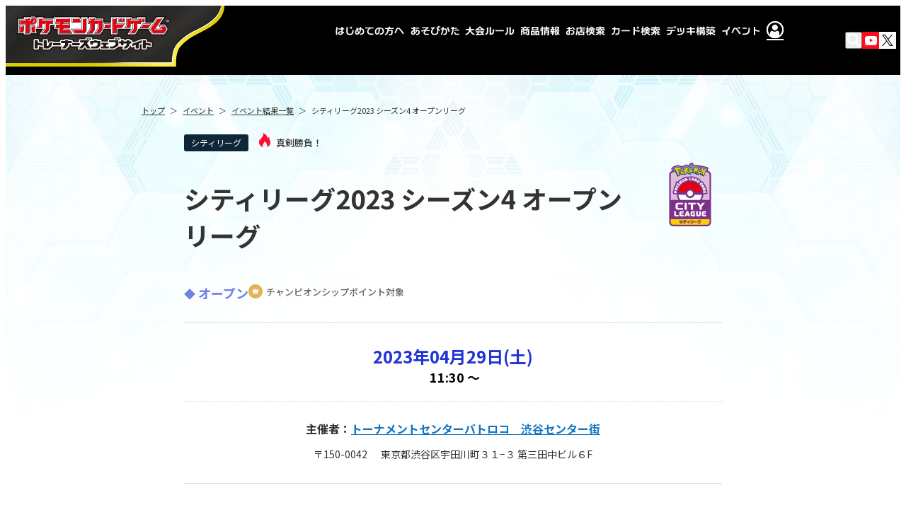

--- FILE ---
content_type: text/css
request_url: https://players.pokemon-card.com/css/app.41216e48.css
body_size: 928747
content:
@import url(https://fonts.googleapis.com/css2?family=Roboto:wght@500&display=swap);@import url(https://fonts.googleapis.com/earlyaccess/notosansjp.css);@media(min-width:1081px){.header-nav-sub[data-v-3a682190]{display:none;position:absolute;top:98px;left:0;right:0;margin:0 auto;width:920px;border-radius:8px;justify-content:center;align-items:center;background-color:#fff}}@media(min-width:1081px)and (max-width:1200px)and (min-width:769px){.header-nav-sub[data-v-3a682190]{margin:0 .5vw 0 auto}}@media(min-width:1081px){.header-nav-sub[data-v-3a682190]:before{content:"";position:fixed;top:60px;left:0;right:0;width:920px;height:38px;margin:0 auto;z-index:0}.header-nav-sub[data-v-3a682190]:after{content:"";position:fixed;top:98px;left:0;right:0;bottom:0;z-index:-1;background-color:rgba(0,0,0,.5);pointer-events:none}.header-nav-sub .link[data-v-3a682190-s]>li>a:not(.c-btn){position:relative;display:inline-flex;justify-content:center;align-items:center;min-width:150px;height:40px;font-size:13px;color:#fff!important;background:#2e94d1;border-radius:4px}}@media(min-width:1081px)and (min-width:1081px){.header-nav-sub .link[data-v-3a682190-s]>li>a:not(.c-btn):not(.c-btn):hover{background:#36b5ba}}@media(min-width:1081px){.header-nav-sub .link[data-v-3a682190-s]>li>a:not(.c-btn):after{font-family:pcg_icon!important;content:"";position:absolute;font-size:10px;right:12px}}@media(max-width:1080px){.header-nav-sub .link[data-v-3a682190-s]>li{margin-left:19px;margin-right:0}.header-nav-sub .link[data-v-3a682190-s]>li a{height:60px;padding-left:30px;font-size:18px;font-weight:400}.header-nav-sub .link[data-v-3a682190-s]>li:last-child{border-bottom:none}}@media(min-width:1081px){.header-nav-sub[data-v-2b774932]{display:none;position:absolute;top:98px;left:0;right:0;margin:0 auto;width:1080px;border-radius:8px;justify-content:center;align-items:center;background-color:#fff}.header-nav-sub[data-v-2b774932]:before{content:"";position:fixed;top:60px;left:0;right:0;width:920px;height:38px;margin:0 auto;z-index:0}.header-nav-sub[data-v-2b774932]:after{content:"";position:fixed;top:98px;left:0;right:0;bottom:0;z-index:-1;background-color:rgba(0,0,0,.5);pointer-events:none}.header-nav-sub .link[data-v-2b774932-s]>li>a:not(.c-btn){position:relative;display:inline-flex;justify-content:center;align-items:center;min-width:150px;height:40px;font-size:13px;color:#fff!important;background:#2e94d1;border-radius:4px}}@media(min-width:1081px)and (min-width:1081px){.header-nav-sub .link[data-v-2b774932-s]>li>a:not(.c-btn):not(.c-btn):hover{background:#36b5ba}}@media(min-width:1081px){.header-nav-sub .link[data-v-2b774932-s]>li>a:not(.c-btn):after{font-family:pcg_icon!important;content:"";position:absolute;font-size:10px;right:12px}}@media(max-width:1080px){.header-nav-sub .link[data-v-2b774932-s]>li{margin-left:19px;margin-right:0}.header-nav-sub .link[data-v-2b774932-s]>li a{height:60px;padding-left:30px;font-size:18px;font-weight:400}.header-nav-sub .link[data-v-2b774932-s]>li:last-child{border-bottom:none}}.link>li>a[data-v-32bd6ac9]{position:relative;display:inline-flex;justify-content:center;align-items:center;min-width:150px;height:40px;font-size:13px;color:#fff!important;background:#2e94d1;border-radius:4px}@media(min-width:1081px){.link>li>a[data-v-32bd6ac9]:hover{background:#36b5ba;text-decoration:none}}.link>li>a[data-v-32bd6ac9]:after{font-family:pcg_icon!important;content:"";position:absolute;font-size:10px;right:12px}.mypage[data-v-32bd6ac9]{width:100%;display:flex;justify-content:space-between}.mypage-wrapper[data-v-32bd6ac9]{width:100%}.mypage.no-login[data-v-32bd6ac9]{padding:32px 80px 33px}.mypage.no-login .mypage-left[data-v-32bd6ac9]{display:flex;align-items:center;height:100%}.mypage.no-login .mypage-left>.players-logo[data-v-32bd6ac9]{width:140px;height:-webkit-fit-content;height:-moz-fit-content;height:fit-content}.mypage.no-login .mypage-left>.players-logo img[data-v-32bd6ac9]{width:100%;height:auto}.mypage.no-login .mypage-center[data-v-32bd6ac9]{padding:0 31px 0 27px;font-size:12px}.mypage.no-login .mypage-right[data-v-32bd6ac9]{width:310px;height:100%}.mypage.no-login .mypage-right .link[data-v-32bd6ac9]{display:flex;justify-content:space-between;align-content:center;align-items:center;flex-wrap:nowrap;height:100%}.mypage.login[data-v-32bd6ac9]{flex-wrap:wrap;padding:32px 70px 33px}.mypage.login .mypage-left[data-v-32bd6ac9]{width:400px}.mypage.login .mypage-left>.container[data-v-32bd6ac9]{display:flex;flex-direction:column;align-items:flex-end}.mypage.login .mypage-left>.container .player-info[data-v-32bd6ac9]{width:100%;display:flex}.mypage.login .mypage-left>.container .player-info .avatar[data-v-32bd6ac9]{width:66px;height:66px;margin-right:20px}.mypage.login .mypage-left>.container .player-info .info .league[data-v-32bd6ac9]{font-size:12px;color:#7382e0}.mypage.login .mypage-left>.container .player-info .info .name[data-v-32bd6ac9]{font-size:16px;line-height:1.75;padding:8px 0 9px;line-height:1;font-weight:700;color:#666}.mypage.login .mypage-left>.container .player-info .info .small[data-v-32bd6ac9]{font-size:11px}.mypage.login .mypage-left>.container .player-status[data-v-32bd6ac9]{width:324px;margin-top:18px}.mypage.login .mypage-left>.container .player-status .ps-table[data-v-32bd6ac9]{border-radius:5px}.mypage.login .mypage-left>.container .player-status .ps-table .ps-tr[data-v-32bd6ac9]{display:flex;margin-bottom:10px;border:1px solid #bae3f0;border-radius:6px}.mypage.login .mypage-left>.container .player-status .ps-table .ps-tr.csp[data-v-32bd6ac9]{height:54px}.mypage.login .mypage-left>.container .player-status .ps-table .ps-tr.ranking[data-v-32bd6ac9]{height:48px}.mypage.login .mypage-left>.container .player-status .ps-table .ps-tr[data-v-32bd6ac9]:last-of-type{margin-bottom:0}.mypage.login .mypage-left>.container .player-status .ps-table .ps-th[data-v-32bd6ac9]{display:flex;align-items:center;flex:0 0 123px;padding-left:12px;height:100%;background:#d5eff5;color:#31576f;font-size:11px;font-weight:700;line-height:18px;text-align:left}.mypage.login .mypage-left>.container .player-status .ps-table .ps-td[data-v-32bd6ac9]{font-size:16px;line-height:1;flex-shrink:0;font-weight:700;padding:10px 12px 12px}.mypage.login .mypage-left>.container .player-status .ps-table .ps-td.csp[data-v-32bd6ac9]{padding:8px 12px}.mypage.login .mypage-left>.container .player-status .ps-table .ps-td.ranking[data-v-32bd6ac9]{padding:12px}.mypage.login .mypage-left>.container .player-status .ps-table .ps-td .small[data-v-32bd6ac9]{display:inline-block;color:#666;font-size:10px;font-weight:400;height:15px}@media(max-width:1080px){.mypage.login .mypage-left>.container .player-status .ps-table .ps-td .small[data-v-32bd6ac9]{transform:scale(.75);transform-origin:left}}.mypage.login .mypage-right[data-v-32bd6ac9]{width:330px;height:190px}.mypage.login .mypage-right .link[data-v-32bd6ac9]{display:flex;justify-content:space-between;align-content:space-between;align-items:center;flex-wrap:wrap;height:100%}.mypage.login .mypage-right .link a[data-v-32bd6ac9]{width:160px}.mypage.login .logout[data-v-32bd6ac9]{display:flex;align-items:flex-end;align-content:flex-end;justify-content:flex-end;width:100%;margin-top:15px}.mypage.login .logout-btn[data-v-32bd6ac9]{font-size:13px;color:#2e94d1;cursor:pointer}.mypage.login .logout-btn[data-v-32bd6ac9]:after{font-family:pcg_icon!important;content:"";font-size:12px;margin-left:5px}.mypage.login .logout-btn[data-v-32bd6ac9]:hover{text-decoration:underline}@media(max-width:1080px){.mypage-wrapper[data-v-32bd6ac9]{padding:20px 16px;background:linear-gradient(180deg,#2e94d1 0,#389fd3 20%,#17bac1)}.mypage-wrapper.no-login[data-v-32bd6ac9],.mypage.no-login[data-v-32bd6ac9]{display:none}.mypage.login[data-v-32bd6ac9]{flex-direction:column;padding:20px 20px 20px 10px;background-color:#fff;border-radius:8px}.mypage.login .mypage-left[data-v-32bd6ac9]{width:100%}.mypage.login .mypage-left>.container .player-info .avatar[data-v-32bd6ac9]{width:66px;height:66px}.mypage.login .mypage-left>.container .player-info .info .league[data-v-32bd6ac9]{font-size:14px}.mypage.login .mypage-left>.container .player-info .info .name[data-v-32bd6ac9]{font-size:18px}.mypage.login .mypage-left>.container .player-info .info .small[data-v-32bd6ac9]{font-size:12px}.mypage.login .mypage-left>.container .player-info .info .small>span[data-v-32bd6ac9]{display:block}.mypage.login .mypage-left>.container .player-status[data-v-32bd6ac9]{width:100%;padding-left:10px}.mypage.login .mypage-left>.container .player-status .ps-table .ps-th[data-v-32bd6ac9]{flex:0 0 132px;padding:14px 12px 15px}.mypage.login .mypage-left>.container .player-status .ps-table .ps-td[data-v-32bd6ac9]{padding:10px;font-size:20px;line-height:1}.mypage.login .mypage-right[data-v-32bd6ac9]{width:100%;height:auto;padding-top:20px;padding-left:10px}.mypage.login .mypage-right .link li[data-v-32bd6ac9]{width:calc(50% - 3.5px);margin-bottom:7px}.mypage.login .mypage-right .link a[data-v-32bd6ac9]{width:100%}.mypage.login .mypage-right .link .logout[data-v-32bd6ac9]{width:100%;height:auto;margin-top:13px}}.id-margin[data-v-32bd6ac9]{margin-right:5px}.searchForm-wrapper[data-v-27f43dac]{position:fixed;top:0;left:-100%;z-index:98}.searchForm-wrapper .searchForm-content[data-v-27f43dac]{top:-200px;transition:top .3s;position:absolute;left:0;right:0;margin:0 auto;padding:30px 20px 20px;width:100%;max-width:1000px;background:#fff;box-shadow:inset -20px 121px 39px -128px rgba(0,0,0,.75)}.searchForm-wrapper.active[data-v-27f43dac]{left:0;right:0}.searchForm-wrapper.active .searchForm-content[data-v-27f43dac]{top:98px}@media(max-width:1080px){.searchForm-wrapper[data-v-27f43dac]{display:none}}.searchForm-tab-list[data-v-27f43dac]{display:flex;width:180px;transform:translateY(1px)}.searchForm-tab-item[data-v-27f43dac]{flex:1}.searchForm-tab-item[data-v-27f43dac]:first-child{margin-right:4px}.searchForm-tab-item>button[data-v-27f43dac]{width:100%;padding:9px 22px 11px;font-size:14px;line-height:1.2;font-weight:700;color:#000;text-align:center;border-radius:7px 7px 0 0;border:1px solid #ddd;border-bottom:0;cursor:pointer}.searchForm-tab-item>button.active[data-v-27f43dac]{cursor:default;border-bottom:1px solid #fff}.searchForm-tab-item>button[data-v-27f43dac]:not(.active){background:#eee;border:1px solid #eee;border-bottom:1px solid #ddd}@media(min-width:1081px){.searchForm-tab-item>button[data-v-27f43dac]:not(.active):hover{background:#ddd}}.searchForm-group[data-v-27f43dac]{padding:28px 40px;border:1px solid #ddd}.searchForm-group .searchTextForm[data-v-27f43dac]{display:flex;flex-wrap:nowrap}.searchForm-group .searchTextForm-text[data-v-27f43dac]{width:calc(100% - 120px);border:2px solid #ddd;border-right:0;border-top-right-radius:0;border-bottom-right-radius:0}.searchForm-group .searchTextForm-button[data-v-27f43dac]{width:120px;height:48px;padding:0;font-size:18px;font-weight:700;line-height:48px;border-radius:0 7px 7px 0;color:#fff;background:#000;cursor:pointer}@media(min-width:1081px){.searchForm-group .searchTextForm-button[data-v-27f43dac]:hover{opacity:.7;transition:opacity .15s ease-out}}.searchForm-group .searchTextForm-button-inner[data-v-27f43dac]{display:flex;align-items:center;justify-content:center}.searchForm-group .searchTextForm-button-inner i[data-v-27f43dac]{margin-right:.4em;font-size:22px}.searchRadioForm-title[data-v-27f43dac]{font-size:12px;line-height:1.5;margin-top:20px;color:#000;font-weight:700}.searchRadioForm-inner[data-v-27f43dac]{display:flex;margin-top:12px}.searchRadioForm-inner .c-radio[data-v-27f43dac]{display:flex;align-items:center;margin-right:21px}.searchRadioForm-inner .c-radio>input[type=radio]+label[data-v-27f43dac]{font-size:14px}.searchRadioForm-inner .c-radio>input[type=radio]+label[data-v-27f43dac]:after,.searchRadioForm-inner .c-radio>input[type=radio]+label[data-v-27f43dac]:before{transform-origin:center center;transform:scale(.8)}.close-area[data-v-27f43dac]{position:fixed;top:98px;left:0;right:0;bottom:0;z-index:97;background:rgba(0,0,0,.5)}@media(max-width:1080px){.close-area[data-v-27f43dac]{display:none}}@media(min-width:769px){.sp-mypage[data-v-eb13fb9c]{display:none}}@media(max-width:768px){.sp-mypage[data-v-eb13fb9c]{position:relative;margin:16px 16px 32px;padding:20px;border-radius:4px}.sp-mypage[data-v-eb13fb9c]:before{content:"";position:absolute;width:100%;height:100%;top:0;left:0;z-index:-2;border-radius:4px;background:linear-gradient(180deg,#2e94d1 0,#389fd3 20%,#17bac1)}.sp-mypage[data-v-eb13fb9c]:after{content:"";position:absolute;width:calc(100% - 2px);height:calc(100% - 2px);top:1px;left:1px;z-index:-1;border-radius:4px;background:#fff}.sp-mypage .sp-mypage-text[data-v-eb13fb9c]{font-size:14px;line-height:1.5;display:flex;align-items:center}.sp-mypage .sp-mypage-text .icon-my_page[data-v-eb13fb9c]:before{margin-right:12px;font-size:36px;color:#389fd3;background:linear-gradient(180deg,#2e94d1 0,#389fd3 20%,#17bac1);-webkit-background-clip:text;-webkit-text-fill-color:transparent}.sp-mypage .sp-mypage-link[data-v-eb13fb9c]{display:flex;justify-content:space-between;padding-top:20px}.sp-mypage .sp-mypage-link>li[data-v-eb13fb9c]{width:calc(50% - 6.5px)}.sp-mypage .sp-mypage-link>li>a[data-v-eb13fb9c]{position:relative;display:inline-flex;justify-content:center;align-items:center;height:40px;width:100%;font-size:13px;color:#fff!important;background:#2e94d1;border-radius:4px}.sp-mypage .sp-mypage-link>li>a[data-v-eb13fb9c]:after{font-family:pcg_icon!important;content:"";position:absolute;font-size:10px;right:12px}}.header-nav-pc .submenu.event[data-v-eb13fb9c]{height:260px;justify-content:space-between;padding:39px 20px 20px}.header-nav-pc .submenu.event .event-left[data-v-eb13fb9c]{display:flex;justify-content:space-between;gap:16px;height:100%}.header-nav-pc .submenu.event .event-left>.event-challenge>a[data-v-eb13fb9c]:hover:not(:disabled),.header-nav-pc .submenu.event .event-left>.event-challenge>button[data-v-eb13fb9c]:hover:not(:disabled),.header-nav-pc .submenu.event .event-left>.event-enjoy>a[data-v-eb13fb9c]:hover:not(:disabled),.header-nav-pc .submenu.event .event-left>.event-enjoy>button[data-v-eb13fb9c]:hover:not(:disabled),.header-nav-pc .submenu.event .event-left>.event-portal>a[data-v-eb13fb9c]:hover:not(:disabled),.header-nav-pc .submenu.event .event-left>.event-portal>button[data-v-eb13fb9c]:hover:not(:disabled){cursor:pointer;opacity:.7;transition:.1s ease-in-out}.header-nav-pc .submenu.event .event-right[data-v-eb13fb9c]{height:100%}.header-nav-pc .submenu.event .event-right .link[data-v-eb13fb9c]{display:flex;flex-direction:column;justify-content:space-between;padding:6px 0;height:100%}.header-nav-pc .submenu.event .event-right .link>li>.c-btn[data-v-eb13fb9c]{position:relative;display:flex;align-items:center;width:240px;height:50px;padding:0 18px;line-height:50px;text-align:left}.header-nav-pc .submenu.event .event-right .link>li>.c-btn.players[data-v-eb13fb9c]:before{font-family:pcg_icon!important;content:""}.header-nav-pc .submenu.event .event-right .link>li>.c-btn[data-v-eb13fb9c]:before{font-weight:400;font-size:20px;margin-right:8px}.header-nav-pc .submenu.event .event-right .link>li>.c-btn.top[data-v-eb13fb9c]:before{content:"";display:inline-block;width:20px;height:20px;background-position:50%;background-repeat:no-repeat;background-size:contain;background-image:url([data-uri])}.header-nav-pc .submenu.event .event-right .link>li>.c-btn.search[data-v-eb13fb9c]:before{content:"";display:inline-block;width:18px;height:18px;background-position:50%;background-repeat:no-repeat;background-size:contain;background-image:url([data-uri])}.header-nav-pc .submenu.event .event-right .link>li>.c-btn[data-v-eb13fb9c]:after{font-family:pcg_icon!important;content:"";position:absolute;right:18px;font-weight:400;font-size:14px}.header-nav-pc .submenu.event .event-right .link>li>.c-btn-primary-outline[data-v-eb13fb9c]{color:#000}.header-nav-pc .submenu.event .event-right .link>li>.c-btn-primary-outline[data-v-eb13fb9c]:hover{opacity:.7;transition:unset}.header-nav-pc .submenu.event .event-right .link>li>.c-btn-primary-outline.top[data-v-eb13fb9c]:hover{opacity:1;border:1px solid #999;background-color:#ededed;transition:unset}.header-nav-pc .submenu.event .event-right .link>li>.c-btn-primary[data-v-eb13fb9c]{color:#fff}.header-nav-sp .submenu.event .link>li[data-v-eb13fb9c]{border-bottom:1px dotted #ddd}.header-nav-sp .submenu.event .link>li>a[data-v-eb13fb9c],.header-nav-sp .submenu.event .link>li>button[data-v-eb13fb9c]{position:relative;display:flex;align-items:center;height:58px;padding:0;font-weight:500}.header-nav-sp .submenu.event .link>li>a[data-v-eb13fb9c]:before,.header-nav-sp .submenu.event .link>li>button[data-v-eb13fb9c]:before{display:inline-flex;align-items:center;justify-content:center;width:29px;font-weight:400;margin-right:16px}.header-nav-sp .submenu.event .link>li>a[data-v-eb13fb9c]:after,.header-nav-sp .submenu.event .link>li>button[data-v-eb13fb9c]:after{font-family:pcg_icon!important;content:"";position:absolute;right:16px;font-weight:400;font-size:17px}.header-nav-sp .submenu.event .link>li>a.challenge[data-v-eb13fb9c],.header-nav-sp .submenu.event .link>li>a.enjoy[data-v-eb13fb9c],.header-nav-sp .submenu.event .link>li>a.portal[data-v-eb13fb9c],.header-nav-sp .submenu.event .link>li>a.search[data-v-eb13fb9c],.header-nav-sp .submenu.event .link>li>a.top[data-v-eb13fb9c],.header-nav-sp .submenu.event .link>li>button.challenge[data-v-eb13fb9c],.header-nav-sp .submenu.event .link>li>button.enjoy[data-v-eb13fb9c],.header-nav-sp .submenu.event .link>li>button.portal[data-v-eb13fb9c],.header-nav-sp .submenu.event .link>li>button.search[data-v-eb13fb9c],.header-nav-sp .submenu.event .link>li>button.top[data-v-eb13fb9c]{font-size:18px}.header-nav-sp .submenu.event .link>li>a.challenge[data-v-eb13fb9c]:before,.header-nav-sp .submenu.event .link>li>a.enjoy[data-v-eb13fb9c]:before,.header-nav-sp .submenu.event .link>li>a.portal[data-v-eb13fb9c]:before,.header-nav-sp .submenu.event .link>li>a.search[data-v-eb13fb9c]:before,.header-nav-sp .submenu.event .link>li>a.top[data-v-eb13fb9c]:before,.header-nav-sp .submenu.event .link>li>button.challenge[data-v-eb13fb9c]:before,.header-nav-sp .submenu.event .link>li>button.enjoy[data-v-eb13fb9c]:before,.header-nav-sp .submenu.event .link>li>button.portal[data-v-eb13fb9c]:before,.header-nav-sp .submenu.event .link>li>button.search[data-v-eb13fb9c]:before,.header-nav-sp .submenu.event .link>li>button.top[data-v-eb13fb9c]:before{content:"";display:inline-block;width:29px;height:35px;background-position:50%;background-repeat:no-repeat;background-size:contain}.header-nav-sp .submenu.event .link>li>a.challenge>.flex[data-v-eb13fb9c],.header-nav-sp .submenu.event .link>li>a.enjoy>.flex[data-v-eb13fb9c],.header-nav-sp .submenu.event .link>li>a.portal>.flex[data-v-eb13fb9c],.header-nav-sp .submenu.event .link>li>a.search>.flex[data-v-eb13fb9c],.header-nav-sp .submenu.event .link>li>a.top>.flex[data-v-eb13fb9c],.header-nav-sp .submenu.event .link>li>button.challenge>.flex[data-v-eb13fb9c],.header-nav-sp .submenu.event .link>li>button.enjoy>.flex[data-v-eb13fb9c],.header-nav-sp .submenu.event .link>li>button.portal>.flex[data-v-eb13fb9c],.header-nav-sp .submenu.event .link>li>button.search>.flex[data-v-eb13fb9c],.header-nav-sp .submenu.event .link>li>button.top>.flex[data-v-eb13fb9c]{display:inline-flex;flex-direction:column;gap:1px}.header-nav-sp .submenu.event .link>li>a.challenge>.flex>span[data-v-eb13fb9c],.header-nav-sp .submenu.event .link>li>a.enjoy>.flex>span[data-v-eb13fb9c],.header-nav-sp .submenu.event .link>li>a.portal>.flex>span[data-v-eb13fb9c],.header-nav-sp .submenu.event .link>li>a.search>.flex>span[data-v-eb13fb9c],.header-nav-sp .submenu.event .link>li>a.top>.flex>span[data-v-eb13fb9c],.header-nav-sp .submenu.event .link>li>button.challenge>.flex>span[data-v-eb13fb9c],.header-nav-sp .submenu.event .link>li>button.enjoy>.flex>span[data-v-eb13fb9c],.header-nav-sp .submenu.event .link>li>button.portal>.flex>span[data-v-eb13fb9c],.header-nav-sp .submenu.event .link>li>button.search>.flex>span[data-v-eb13fb9c],.header-nav-sp .submenu.event .link>li>button.top>.flex>span[data-v-eb13fb9c]{font-size:12px;line-height:1;color:gray}.header-nav-sp .submenu.event .link>li>a.top[data-v-eb13fb9c]:before,.header-nav-sp .submenu.event .link>li>button.top[data-v-eb13fb9c]:before{width:20px;height:20px;background-image:url([data-uri])}.header-nav-sp .submenu.event .link>li>a.search[data-v-eb13fb9c]:before,.header-nav-sp .submenu.event .link>li>button.search[data-v-eb13fb9c]:before{width:22px;height:22px;background-image:url([data-uri])}.header-nav-sp .submenu.event .link>li>a.enjoy[data-v-eb13fb9c]:before,.header-nav-sp .submenu.event .link>li>button.enjoy[data-v-eb13fb9c]:before{background-image:url([data-uri])}.header-nav-sp .submenu.event .link>li>a.challenge[data-v-eb13fb9c]:before,.header-nav-sp .submenu.event .link>li>button.challenge[data-v-eb13fb9c]:before{background-image:url([data-uri])}.header-nav-sp .submenu.event .link>li>a.portal[data-v-eb13fb9c]:before,.header-nav-sp .submenu.event .link>li>button.portal[data-v-eb13fb9c]:before{background-image:url([data-uri])}.sp-footer[data-v-eb13fb9c]{display:flex;justify-content:space-between;width:100%;height:103px;background:#000;padding:22px 25px 0 28px}.sp-footer .site-link[data-v-eb13fb9c],.sp-footer .sns[data-v-eb13fb9c]{height:40px}.sp-footer .sns[data-v-eb13fb9c]{display:flex;padding-right:22px}.sp-footer .sns-twitter[data-v-eb13fb9c],.sp-footer .sns-youtube[data-v-eb13fb9c]{display:inline-flex;align-items:center;justify-content:center;width:32px;height:32px;overflow:hidden;color:#fff}.sp-footer .sns-twitter>i[data-v-eb13fb9c]:before,.sp-footer .sns-youtube>i[data-v-eb13fb9c]:before{line-height:24px;vertical-align:middle}.sp-footer .sns-youtube[data-v-eb13fb9c]{margin-right:20px;background-color:#fd0d1b}.sp-footer .sns-twitter[data-v-eb13fb9c]{color:#000;background-color:#fff;font-size:21px}.sp-footer .site-link>a[data-v-eb13fb9c]{font-size:14px;line-height:1.5;line-height:1.36;display:flex;align-items:center;color:#fff}.sp-footer .site-link>a img[data-v-eb13fb9c]{flex-shrink:0;width:32px;height:32px;margin-right:8px}@media(max-width:1080px){.players-logo[data-v-eb13fb9c]{margin-top:16px}.players-logo>img[data-v-eb13fb9c]{width:268px;display:block;margin:auto;line-height:1}}.header-container[data-v-eb13fb9c]{position:relative;display:flex;z-index:99;background-color:#000;background-image:url(/img/logo-header.1e9501b2.png);background-position-y:-1px;background-position-x:-4px;background-repeat:no-repeat}.header-container a[data-v-eb13fb9c]{color:#fff}.header-container a[data-v-eb13fb9c]:hover{text-decoration:none}@media(min-width:1081px){.header-container[data-v-eb13fb9c]{height:98px;align-items:center;justify-content:space-between;padding-right:30px}.header-nav-logo[data-v-eb13fb9c]{position:relative;display:flex;align-self:flex-start;flex-shrink:0;width:270px;height:89px}.header-nav-logo>a[data-v-eb13fb9c]{position:relative;display:inline-block;width:100%;height:100%}.header-nav-logo img[data-v-eb13fb9c]{position:absolute;left:15px;top:44%;width:216px;transform:translateY(-50%)}.header-nav-sp[data-v-eb13fb9c]{display:none}.header-nav-pc[data-v-eb13fb9c]{font-size:14px;line-height:1.5;height:100%;display:flex;align-items:flex-end;margin-left:155px}.header-nav-pc>ul[data-v-eb13fb9c]{display:flex;justify-content:space-between;align-items:flex-start;width:100%;height:100%}.header-nav-pc>ul>li[data-v-eb13fb9c]{height:100%}.header-nav-pc>ul>li[data-v-eb13fb9c]:not(:last-child){padding-right:4px}.header-nav-pc>ul>li[data-v-eb13fb9c]:not(:first-child){padding-left:4px}.header-nav-pc>ul>li:hover a[data-v-eb13fb9c],.header-nav-pc>ul>li:hover button[data-v-eb13fb9c]{color:#f7eb42}.header-nav-pc>ul>li:hover a.menu_list[data-v-eb13fb9c],.header-nav-pc>ul>li:hover button.menu_list[data-v-eb13fb9c]{background:#f7eb42}.header-nav-pc>ul>li:hover .header-nav-sub[data-v-eb13fb9c]{display:flex}.header-nav-pc>ul>li>.header-nav-pc-sub-item>button[data-v-eb13fb9c],.header-nav-pc>ul>li>a[data-v-eb13fb9c],.header-nav-pc>ul>li>button[data-v-eb13fb9c]{display:flex;line-height:1.75;align-items:center;justify-content:center;height:100%;color:#fff;cursor:pointer;-webkit-mask-position:center;mask-position:center;-webkit-mask-repeat:no-repeat;mask-repeat:no-repeat;background-color:#fff}.header-nav-pc>ul>li>.header-nav-pc-sub-item>button.menu_1[data-v-eb13fb9c],.header-nav-pc>ul>li>a.menu_1[data-v-eb13fb9c],.header-nav-pc>ul>li>button.menu_1[data-v-eb13fb9c]{width:98px;-webkit-mask-image:url(/img/about.22538880.svg);mask-image:url(/img/about.22538880.svg)}.header-nav-pc>ul>li>.header-nav-pc-sub-item>button.menu_2[data-v-eb13fb9c],.header-nav-pc>ul>li>a.menu_2[data-v-eb13fb9c],.header-nav-pc>ul>li>button.menu_2[data-v-eb13fb9c]{width:70px;-webkit-mask-image:url(/img/howtoplay.77302e60.svg);mask-image:url(/img/howtoplay.77302e60.svg)}.header-nav-pc>ul>li>.header-nav-pc-sub-item>button.menu_3[data-v-eb13fb9c],.header-nav-pc>ul>li>a.menu_3[data-v-eb13fb9c],.header-nav-pc>ul>li>button.menu_3[data-v-eb13fb9c]{width:70px;-webkit-mask-image:url(/img/rules.97d99f16.svg);mask-image:url(/img/rules.97d99f16.svg)}.header-nav-pc>ul>li>.header-nav-pc-sub-item>button.menu_4[data-v-eb13fb9c],.header-nav-pc>ul>li>a.menu_4[data-v-eb13fb9c],.header-nav-pc>ul>li>button.menu_4[data-v-eb13fb9c]{width:56px;-webkit-mask-image:url(/img/products.e2bf1b13.svg);mask-image:url(/img/products.e2bf1b13.svg)}.header-nav-pc>ul>li>.header-nav-pc-sub-item>button.menu_5[data-v-eb13fb9c],.header-nav-pc>ul>li>a.menu_5[data-v-eb13fb9c],.header-nav-pc>ul>li>button.menu_5[data-v-eb13fb9c]{width:56px;-webkit-mask-image:url(/img/map.bf5b5c7e.svg);mask-image:url(/img/map.bf5b5c7e.svg)}.header-nav-pc>ul>li>.header-nav-pc-sub-item>button.menu_6[data-v-eb13fb9c],.header-nav-pc>ul>li>a.menu_6[data-v-eb13fb9c],.header-nav-pc>ul>li>button.menu_6[data-v-eb13fb9c]{width:70px;-webkit-mask-image:url(/img/card-search.c0c2a959.svg);mask-image:url(/img/card-search.c0c2a959.svg)}.header-nav-pc>ul>li>.header-nav-pc-sub-item>button.menu_7[data-v-eb13fb9c],.header-nav-pc>ul>li>a.menu_7[data-v-eb13fb9c],.header-nav-pc>ul>li>button.menu_7[data-v-eb13fb9c]{width:70px;-webkit-mask-image:url(/img/deck.7ed39669.svg);mask-image:url(/img/deck.7ed39669.svg)}.header-nav-pc>ul>li>.header-nav-pc-sub-item>button.menu_8[data-v-eb13fb9c],.header-nav-pc>ul>li>a.menu_8[data-v-eb13fb9c],.header-nav-pc>ul>li>button.menu_8[data-v-eb13fb9c]{width:56px;-webkit-mask-image:url(/img/event.08cc6fff.svg);mask-image:url(/img/event.08cc6fff.svg)}.header-nav-pc>ul>li>.header-nav-pc-sub-item>button>span[data-v-eb13fb9c],.header-nav-pc>ul>li>a>span[data-v-eb13fb9c],.header-nav-pc>ul>li>button>span[data-v-eb13fb9c]{display:none}.header-nav-pc>ul>li.link-mypage[data-v-eb13fb9c]{font-size:24px}.header-nav-pc>ul>li.link-mypage>a[data-v-eb13fb9c]{-webkit-mask-position:center;mask-position:center;-webkit-mask-repeat:no-repeat;mask-repeat:no-repeat;background-color:#fff;-webkit-mask-image:url(/img/mypage.9083f78f.svg);mask-image:url(/img/mypage.9083f78f.svg)}.header-nav-pc>ul>li.link-mypage>a>span[data-v-eb13fb9c]{display:none}.header-nav-pc>ul>li.header-nav-pc-sub>.header-nav-pc-sub-item[data-v-eb13fb9c]{position:relative;display:flex;align-items:center;justify-content:center;height:100%}.header-nav-pc>ul>li.header-nav-pc-sub:hover>.header-nav-pc-sub-item[data-v-eb13fb9c]:after{content:"";position:absolute;bottom:0;left:0;right:0;margin:auto;width:-webkit-min-content;width:-moz-min-content;width:min-content;border-bottom:10px solid #fff;border-right:10px solid transparent;border-left:10px solid transparent}.header-sub[data-v-eb13fb9c]{width:103px;margin-left:auto;padding-left:15px}.header-sub-search[data-v-eb13fb9c],.header-sub-twitter[data-v-eb13fb9c],.header-sub-youtube[data-v-eb13fb9c]{display:inline-flex;align-items:center;justify-content:center;width:24px;height:24px;overflow:hidden}.header-sub-search>i[data-v-eb13fb9c]:before,.header-sub-twitter>i[data-v-eb13fb9c]:before,.header-sub-youtube>i[data-v-eb13fb9c]:before{line-height:24px;vertical-align:middle}.header-sub-search[data-v-eb13fb9c]{color:#fff;cursor:pointer}.header-sub-youtube[data-v-eb13fb9c]{background-color:#fd0d1b}.header-sub-twitter[data-v-eb13fb9c]{background:#fff}.header-sub .icon-search[data-v-eb13fb9c]{font-size:20px}.header-sub .icon-youtube[data-v-eb13fb9c]{font-size:12px}.header-sub .icon-x[data-v-eb13fb9c]{font-size:16px;color:#000}.header-sub .icon-twitter[data-v-eb13fb9c]{font-size:17px}.header-sub ul[data-v-eb13fb9c]{display:flex;justify-content:space-between;align-items:center}.header-sub ul li[data-v-eb13fb9c]{display:flex;align-items:center;justify-content:center}}@media(max-width:1080px){.header[data-v-eb13fb9c]{position:fixed;width:100vw;top:0;left:0;right:0;z-index:99}.header-container[data-v-eb13fb9c]{justify-content:space-between;height:57px;background-size:auto 104%}.header-nav-logo[data-v-eb13fb9c]{position:relative;max-width:264px;width:60%}.header-nav-logo>a[data-v-eb13fb9c]{display:inline-block}.header-nav-logo a[data-v-eb13fb9c],.header-nav-logo h1[data-v-eb13fb9c]{height:100%}.header-nav-logo img[data-v-eb13fb9c]{position:absolute;top:45%;left:9px;transform:translateY(-50%);width:51%;min-width:134px}.header-buttons[data-v-eb13fb9c]{display:flex;align-items:center;padding-right:15px}.header-menu-btn[data-v-eb13fb9c]{font-size:0;width:48px}.header-menu-btn[data-v-eb13fb9c]:before{font-family:pcg_icon!important;content:"";display:block;width:-webkit-fit-content;width:-moz-fit-content;width:fit-content;margin:auto;font-size:23px;color:#fff}.header-menu-btn.open[data-v-eb13fb9c]:before{content:"";font-size:29px}.header-nav-sp[data-v-eb13fb9c]{position:fixed;top:57px;bottom:0;right:100%;width:100%;max-width:100vw;height:calc(100vh - 57px);overflow-y:scroll;display:flex;flex-direction:column;justify-content:space-between;background-color:#fff}.header-nav-sp.open[data-v-eb13fb9c]{right:0;transition:right .3s}.header-nav-sp-list[data-v-eb13fb9c]{margin-top:8px;font-weight:700}.header-nav-sp-list li[data-v-eb13fb9c]{margin:0 16px;border-bottom:1px solid #ddd}.header-nav-sp-list li.close button[data-v-eb13fb9c]:after{font-family:pcg_icon!important;content:""}.header-nav-sp-list li.open[data-v-eb13fb9c]{border-color:hsla(0,0%,100%,0)}.header-nav-sp-list li.open button.event-open[data-v-eb13fb9c]{border-bottom:1px dotted #ddd}.header-nav-sp-list li.open button.event-open[data-v-eb13fb9c]:after{font-family:pcg_icon!important;content:""}.header-nav-sp-list li button[data-v-eb13fb9c]:after{position:absolute;top:0;right:15px;bottom:0;margin:auto;height:-webkit-fit-content;height:-moz-fit-content;height:fit-content}.header-nav-sp-list li a[data-v-eb13fb9c],.header-nav-sp-list li button[data-v-eb13fb9c]{position:relative;display:inline-block;width:100%;height:60px;padding:15px 0 16px;font-size:20px;line-height:1.45;color:#333;cursor:pointer}.header-nav-sp-list li a.beginner[data-v-eb13fb9c]:before,.header-nav-sp-list li button.beginner[data-v-eb13fb9c]:before{font-family:pcg_icon!important;content:"";display:inline-block;margin-right:11px;transform:translateY(1px)}.header-nav-sub[data-v-eb13fb9c]{display:none}}.footer[data-v-49571c0e]{color:#fff;margin-top:-56px}.footer-image[data-v-49571c0e]{display:block;margin:0 auto 30px}@media(max-width:768px){.footer-image[data-v-49571c0e]{display:none}}.footer-toPageTop[data-v-49571c0e]{display:block;width:195px;height:48px;font-size:18px;margin:0 auto -6px;display:flex;justify-content:center;align-items:center;background-color:#000;border-top-left-radius:20px;border-top-right-radius:20px;cursor:pointer}@media(min-width:769px){.footer-toPageTop[data-v-49571c0e]:hover{color:hsla(0,0%,100%,.7)}.footer-content[data-v-49571c0e]{max-width:1180px;min-width:960px;margin-left:auto;margin-right:auto;padding:42px 0 44px}}.footer-content-wrap[data-v-49571c0e]{width:100%;background-color:#000}@media(max-width:768px){.footer-content-wrap[data-v-49571c0e]{padding:53px 20px 43px}}.footer-nav[data-v-49571c0e]{padding-bottom:27px;font-size:12px}.footer-nav a[data-v-49571c0e]{position:relative;display:flex;align-items:center;color:#fff;padding-right:24px}@media(min-width:769px){.footer-nav>ul[data-v-49571c0e]{display:flex}.footer-nav>ul>li[data-v-49571c0e]:not(:first-child){margin-left:32px}.footer-nav a[data-v-49571c0e]:after{font-family:pcg_icon!important;content:"";position:absolute;display:inline-block;right:0;font-size:12px;line-height:1}.footer-nav a[data-v-49571c0e]:hover{color:gray;text-decoration:underline}}@media(max-width:768px){.footer-nav>ul>li[data-v-49571c0e]{margin-top:27px}.footer-nav>ul>li[data-v-49571c0e]:first-child{margin-top:0}.footer-nav a[data-v-49571c0e]{display:flex;justify-content:flex-start;width:100%;font-size:14px}.footer-nav a[data-v-49571c0e]:after{font-family:pcg_icon!important;content:"";font-size:10px;margin-left:25px}}.footer-rightNotation[data-v-49571c0e]{color:#676767;font-size:10px}.cover[data-v-7d58567d]{position:fixed;top:0;left:0;width:100%;height:100%;background:rgba(0,0,0,.5);z-index:9999}.spinner[data-v-7d58567d]{-webkit-animation:rotator-7d58567d 1s linear infinite;animation:rotator-7d58567d 1s linear infinite;width:65px;height:65px;border:4px solid #17bac1;border-right-color:#2e94d1;border-radius:100%;right:0;top:0;left:0;bottom:0;position:fixed;margin:auto}@-webkit-keyframes rotator-7d58567d{0%{transform:rotate(0deg)}to{transform:rotate(1turn)}}@keyframes rotator-7d58567d{0%{transform:rotate(0deg)}to{transform:rotate(1turn)}}.wrapper[data-v-2179299e]{width:100%;min-height:100vh;display:flex;flex-direction:column}.header-container[data-v-2179299e]{position:relative;display:flex;z-index:99;background-color:#000;background-image:url(/img/logo-header.1e9501b2.png);background-position:0 0;background-repeat:no-repeat}@media(min-width:769px){.header-container[data-v-2179299e]{height:98px;align-items:center;justify-content:space-between;padding-right:30px}.header-nav-logo[data-v-2179299e]{flex-shrink:0;padding:20px;height:100%}.header-nav-logo img[data-v-2179299e]{width:216px}}@media(max-width:768px){.header[data-v-2179299e]{position:fixed;width:100vw;top:0;left:0;right:0;z-index:99}.header-container[data-v-2179299e]{justify-content:space-between;height:57px;background-size:auto 100%}.header-nav-logo[data-v-2179299e]{height:100%;padding:12px 7px 14px}.header-nav-logo>a[data-v-2179299e]{display:inline-block}.header-nav-logo a[data-v-2179299e],.header-nav-logo h1[data-v-2179299e],.header-nav-logo img[data-v-2179299e]{height:100%}}.main[data-v-2179299e]{flex:1;display:flex;align-items:center;justify-content:center;background-image:url(/img/bg_top.45fa578b.png),url(/img/bg_bottom.6d9c848f.png);background-repeat:repeat-x;background-position:top,bottom}@media(max-width:768px){.main[data-v-2179299e]{background-image:url(/img/bg_top_sp.7627b35f.png),url(/img/bg_bottom_sp.5b0d6991.png)}}.content[data-v-2179299e]{height:-webkit-fit-content;height:-moz-fit-content;height:fit-content;text-align:center;color:#000;font-weight:500}.title[data-v-2179299e]{font-weight:700;color:#222}@media(min-width:769px){.title[data-v-2179299e]{font-size:44px;line-height:58px;margin-bottom:48px}}@media(max-width:768px){.title[data-v-2179299e]{font-size:32px;line-height:43px;margin-bottom:40px}}.footer[data-v-2179299e]{color:#fff;margin-top:-56px}.footer-image[data-v-2179299e]{display:block;margin:0 auto 30px}@media(max-width:768px){.footer-image[data-v-2179299e]{display:none}}.footer-toPageTop[data-v-2179299e]{display:block;width:195px;height:48px;font-size:18px;margin:0 auto -6px;display:flex;justify-content:center;align-items:center;background-color:#000;border-top-left-radius:20px;border-top-right-radius:20px;cursor:pointer}@media(min-width:769px){.footer-toPageTop[data-v-2179299e]:hover{color:hsla(0,0%,100%,.7)}.footer-content[data-v-2179299e]{max-width:1180px;min-width:960px;margin-left:auto;margin-right:auto;padding:42px 0 44px}}.footer-content-wrap[data-v-2179299e]{width:100%;background-color:#000}@media(max-width:768px){.footer-content-wrap[data-v-2179299e]{padding:53px 20px 43px}}.footer-rightNotation[data-v-2179299e]{color:#676767;font-size:10px}@media(max-width:768px){main[data-v-7c438284]{padding-top:57px}}@media(max-width:1080px)and (min-width:769px){main[data-v-7c438284]{padding-top:57px}}.breadcrumb[data-v-748ade0c]{margin-bottom:20px;font-size:11px}.breadcrumb-list[data-v-748ade0c]{display:flex;align-items:center}.breadcrumb-item>a[data-v-748ade0c]{color:#333}@media(min-width:769px){.breadcrumb-item>a[data-v-748ade0c]:hover{color:gray}}.breadcrumb-item[data-v-748ade0c]:not(:last-child):after{content:"＞";margin:0 7px}main[data-v-6858f18e]{padding:30px 0 56px;background-repeat:repeat-x;background-position:top,bottom}@media(min-width:769px){main[data-v-6858f18e]{background-image:url(/img/bg_top.45fa578b.png),url(/img/bg_bottom.6d9c848f.png)}}@media(max-width:768px){main[data-v-6858f18e]{padding:28px 0 56px;background-image:url(/img/bg_top_sp.7627b35f.png),url(/img/bg_bottom_sp.5b0d6991.png)}}[data-v-66a31f2c] .breadcrumb{display:none}p[data-v-66a31f2c]{color:#000;font-weight:500}.main[data-v-66a31f2c]{text-align:center}@media(min-width:769px){.main[data-v-66a31f2c]{padding-top:65px;padding-bottom:110px}}@media(max-width:768px){.main[data-v-66a31f2c]{padding-top:18px;padding-bottom:72px}}.title[data-v-66a31f2c]{font-weight:700;color:#222}@media(min-width:769px){.title[data-v-66a31f2c]{font-size:44px;line-height:58px;margin-bottom:48px}}@media(max-width:768px){.title[data-v-66a31f2c]{font-size:32px;line-height:43px;margin-bottom:40px}}.image[data-v-66a31f2c]{display:block}@media(min-width:769px){.image[data-v-66a31f2c]{width:212px;margin:48px auto 56px}}@media(max-width:768px){.image[data-v-66a31f2c]{width:196px;margin:32px auto 48px}}.players-logo[data-v-08b58d6f]{padding-top:20px;margin-bottom:16px;display:flex;justify-content:center}.players-logo img[data-v-08b58d6f]{width:250px}.c-title-page[data-v-08b58d6f]{margin-bottom:34px}.bottom-image[data-v-08b58d6f]{margin-bottom:42px;padding-top:80px}.bottom-image img[data-v-08b58d6f]{width:250px}@media(max-width:768px){.players-logo[data-v-08b58d6f]{padding-top:0;margin-bottom:20px}.players-logo img[data-v-08b58d6f]{width:190px}.c-title-page[data-v-08b58d6f]{padding:0 20px 32px;margin-bottom:0;font-size:32px}.bottom-image[data-v-08b58d6f]{padding-top:48px;margin-bottom:18px}.bottom-image img[data-v-08b58d6f]{width:168px}}.errorMsg[data-v-06f2add3]{margin-right:auto;margin-left:auto;padding:16px}.errorMsg .icon-exclamation[data-v-06f2add3]{display:flex;justify-content:center}.errorMsg .icon-exclamation .u-text-bold[data-v-06f2add3]{font-family:Noto Sans JP,sans-serif}.errorMsg .icon-exclamation[data-v-06f2add3]:before{margin-right:6px}.errorMsg .icon-exclamation[data-v-06f2add3]:not(:last-child){margin-bottom:7.5px}@media(max-width:768px){.errorMsg .icon-exclamation.sp-left[data-v-06f2add3]{justify-content:left;text-align:left}.errorMsg .icon-exclamation.sp-right[data-v-06f2add3]{justify-content:right;text-align:right}}.Renewal .content[data-v-c2b91a14]{background-color:#fff1ef;border-radius:8px;text-align:center}.Renewal .content>.notice[data-v-c2b91a14]{font-size:20px;line-height:1.75;font-weight:700;border-bottom:1px solid #000}.Renewal .content>.guidance[data-v-c2b91a14]{font-weight:500}.Renewal .content>.c-btn[data-v-c2b91a14]{display:block;margin:auto}.Renewal .content>.c-btn[data-v-c2b91a14]:first-child{margin-top:0}.Renewal .content>.c-link[data-v-c2b91a14]{font-size:14px;line-height:1.5;display:inline-block;color:#1175c3}@media(min-width:769px){.Renewal .content[data-v-c2b91a14]{padding-top:48px;padding-bottom:40px}.Renewal .content>.notice[data-v-c2b91a14]{width:640px;margin:0 auto 16px;padding-bottom:16px}.Renewal .content>.guidance[data-v-c2b91a14]{margin:38px auto 16px}.Renewal .content>.c-btn[data-v-c2b91a14],.Renewal .content>.c-link[data-v-c2b91a14]{margin-top:24px}}@media(max-width:768px){.Renewal .content[data-v-c2b91a14]{padding:32px 24px}.Renewal .content>.notice[data-v-c2b91a14]{width:100%;margin:0 auto 16px;padding-bottom:24px}.Renewal .content>.guidance[data-v-c2b91a14]{margin:16px auto 0}.Renewal .content>.c-btn[data-v-c2b91a14]{width:calc(100% - 20px);margin-top:24px}.Renewal .content>.c-link[data-v-c2b91a14]{margin-top:24px}}[data-v-1bbd959a] .Renewal{margin-top:40px;margin-bottom:56px}@media(max-width:768px){[data-v-1bbd959a] .Renewal{margin-top:32px;margin-bottom:40px}}@media(min-width:769px){.error-msg[data-v-1bbd959a]{width:640px}}@media(max-width:768px){.error-msg[data-v-1bbd959a]{width:335px}}.login[data-v-1bbd959a]{padding:56px 50px;width:640px;margin:0 auto;font-size:14px}.login .form[data-v-1bbd959a]{padding:0 50px 28px}.login .form .birthday[data-v-1bbd959a]{display:flex;align-items:center;justify-content:space-between}.login .password-outer[data-v-1bbd959a]{margin-bottom:24px}.login .password-outer .password[data-v-1bbd959a]{margin-bottom:17px}.note[data-v-1bbd959a]{color:#666}.center-line[data-v-1bbd959a]{position:relative;text-align:center;margin:0 50px 16px}.center-line span[data-v-1bbd959a]{background:#fff;padding:0 20px}.social-buttons[data-v-1bbd959a]{font-size:0;padding-bottom:28px;border-bottom:1px solid #b3d8ee;width:420px;margin:0 auto 36px}.social-buttons .c-btn[data-v-1bbd959a]{color:#fff;border-radius:10px;margin:0 auto 12px;font-size:14px;position:relative;width:214px;height:40px;box-shadow:0 1px 3px rgba(0,0,0,.26);display:flex;justify-content:center;align-items:center;border-radius:2px;padding-left:30px}.social-buttons .c-btn[data-v-1bbd959a]:hover{text-decoration:none}.social-buttons .c-btn.facebook[data-v-1bbd959a]{background:#1877f2}.social-buttons .c-btn.facebook[data-v-1bbd959a]:hover{background-color:rgba(24,119,242,.6)}.social-buttons .c-btn.facebook[data-v-1bbd959a]:before{content:"";font-family:pcg_icon;position:absolute;left:10px;font-size:20px;content:""}.social-buttons .c-btn.twitter[data-v-1bbd959a]{background:#1d9bf0}.social-buttons .c-btn.twitter[data-v-1bbd959a]:hover{background-color:rgba(29,155,240,.6)}.social-buttons .c-btn.twitter[data-v-1bbd959a]:before{content:"";font-family:pcg_icon;position:absolute;left:10px;font-size:20px;content:""}.social-buttons .c-btn.google[data-v-1bbd959a]{display:inline-flex;font-family:Roboto,sans-serif;color:#757575;padding-left:0}.social-buttons .c-btn.google[data-v-1bbd959a]:hover{color:hsla(0,0%,46%,.6)}.social-buttons .c-btn.google .google-icon[data-v-1bbd959a]{padding:0 10px;font-size:0;line-height:0}.social-buttons .c-btn.google .google-icon img[data-v-1bbd959a]{height:20px;width:20px}.social-buttons .c-btn.google p[data-v-1bbd959a]{flex:1;display:flex;justify-content:center;align-items:center}.no-account-msg[data-v-1bbd959a]{margin-bottom:10px}.no-account-notice[data-v-1bbd959a]{color:#666;font-size:12px}.link[data-v-1bbd959a]{font-size:16px}@media(max-width:768px){.login[data-v-1bbd959a]{width:100%;padding:0 20px}.login .form[data-v-1bbd959a]{padding:0 0 28px}.center-line[data-v-1bbd959a]{margin:0;margin-bottom:20px}.center-line span[data-v-1bbd959a]{padding:0}.social-buttons[data-v-1bbd959a]{width:100%;padding-top:20px}}.login[data-v-00b06ccc]{padding:50px;width:640px;margin:0 auto;font-size:14px}.login .form[data-v-00b06ccc]{padding:0 50px 25px}.login .form .birthday[data-v-00b06ccc]{display:flex;align-items:center;justify-content:space-between}.login .password-outer[data-v-00b06ccc]{margin-bottom:18px}.login .password-outer .password[data-v-00b06ccc]{margin-bottom:17px}.note[data-v-00b06ccc]{color:#666}.center-line[data-v-00b06ccc]{position:relative;text-align:center;margin:0 50px 14px}.center-line span[data-v-00b06ccc]{background:#fff;padding:0 20px}.social-buttons[data-v-00b06ccc]{font-size:0;padding-bottom:28px;border-bottom:1px solid #b3d8ee;width:420px;margin:0 auto 35px}.social-buttons .c-btn[data-v-00b06ccc]{color:#fff;border-radius:10px;margin:0 auto 12px;font-size:14px;position:relative;width:214px;height:40px;box-shadow:0 1px 3px rgba(0,0,0,.26);display:flex;justify-content:center;align-items:center;border-radius:2px;padding-left:30px}.social-buttons .c-btn[data-v-00b06ccc]:hover{text-decoration:none}.social-buttons .c-btn.facebook[data-v-00b06ccc]{background:#1877f2}.social-buttons .c-btn.facebook[data-v-00b06ccc]:hover{background-color:rgba(24,119,242,.6)}.social-buttons .c-btn.facebook[data-v-00b06ccc]:before{content:"";font-family:pcg_icon;position:absolute;left:10px;font-size:20px;content:""}.social-buttons .c-btn.twitter[data-v-00b06ccc]{background:#1d9bf0}.social-buttons .c-btn.twitter[data-v-00b06ccc]:hover{background-color:rgba(29,155,240,.6)}.social-buttons .c-btn.twitter[data-v-00b06ccc]:before{content:"";font-family:pcg_icon;position:absolute;left:10px;font-size:20px;content:""}.social-buttons .c-btn.google[data-v-00b06ccc]{display:inline-flex;font-family:Roboto,sans-serif;color:#757575;padding-left:0}.social-buttons .c-btn.google[data-v-00b06ccc]:hover{color:hsla(0,0%,46%,.6)}.social-buttons .c-btn.google .google-icon[data-v-00b06ccc]{padding:0 10px;font-size:0;line-height:0}.social-buttons .c-btn.google .google-icon img[data-v-00b06ccc]{height:20px;width:20px}.social-buttons .c-btn.google p[data-v-00b06ccc]{flex:1;display:flex;justify-content:center;align-items:center}.no-account-msg[data-v-00b06ccc]{margin-bottom:10px}.no-account-notice[data-v-00b06ccc]{color:#666;font-size:12px}.link[data-v-00b06ccc]{font-size:16px}@media(max-width:768px){.login[data-v-00b06ccc]{width:100%;padding:0 20px}.login .form[data-v-00b06ccc]{padding:0 0 30px}.center-line[data-v-00b06ccc]{margin:0;margin-bottom:20px}.center-line span[data-v-00b06ccc]{padding:0}.social-buttons[data-v-00b06ccc]{width:100%}}label[data-v-77ea3def]{display:block;margin-bottom:10px}.birthday[data-v-77ea3def]{display:flex;align-items:center;justify-content:space-between;max-width:420px}@media(min-width:769px){span[data-v-77ea3def]{margin-left:-10px}}@media(max-width:768px){.dummy-select[data-v-77ea3def]{position:relative;display:flex;align-items:center;width:100%;height:48px}.dummy-select.disabled[data-v-77ea3def]{color:#bfbfbf}.dummy-select[data-v-77ea3def]:before{font-family:pcg_icon!important;content:"";display:block;position:absolute;right:11px;width:16px;pointer-events:none}.dummy-select div[data-v-77ea3def]{width:100%;height:100%;padding:10px 20px 10px;padding-right:47px;-webkit-appearance:none;-moz-appearance:none;appearance:none;border:1px solid #bfbfbf;border-radius:6px;cursor:pointer}.picker-container[data-v-77ea3def]{position:fixed;bottom:0;left:0;width:100%;background-color:#fff;padding-right:20px;padding-left:20px}.picker-container .button-container[data-v-77ea3def]{text-align:right}.picker-container .button-container button[data-v-77ea3def]{color:#1175c3}.picker-container .picker-group[data-v-77ea3def]{display:flex}}.vue-scroll-picker{position:relative;width:100%;height:10em;overflow:hidden}.vue-scroll-picker-rotator{position:absolute;left:0;right:0;top:calc(50% - .6em)}.vue-scroll-picker-rotator-transition{transition:top .2s ease}.vue-scroll-picker-item{text-align:center;line-height:1.2em;color:#333}.vue-scroll-picker-item-selected{color:#007bff}.vue-scroll-picker-item-empty,.vue-scroll-picker-item-placeholder{color:#aaa}.vue-scroll-picker-item-empty.vue-scroll-picker-item-selected,.vue-scroll-picker-item-placeholder.vue-scroll-picker-item-selected{color:#777}.vue-scroll-picker-layer{top:0;bottom:0}.vue-scroll-picker-layer,.vue-scroll-picker-layer-bottom,.vue-scroll-picker-layer-selection,.vue-scroll-picker-layer-top{position:absolute;left:0;right:0}.vue-scroll-picker-layer-top{box-sizing:border-box;border-bottom:1px solid #c8c7cc;background:linear-gradient(180deg,#fff 10%,hsla(0,0%,100%,.7));top:0;height:calc(50% - 1em);cursor:pointer}.vue-scroll-picker-layer-selection{top:calc(50% - 1em);bottom:calc(50% - 1em)}.vue-scroll-picker-layer-bottom{border-top:1px solid #c8c7cc;background:linear-gradient(0deg,#fff 10%,hsla(0,0%,100%,.7));bottom:0;height:calc(50% - 1em);cursor:pointer}@media(min-width:769px){.error-msg[data-v-1344031e]{width:620px}}@media(max-width:768px){.error-msg[data-v-1344031e]{width:335px}}.message[data-v-1344031e]{padding:0 20px 50px 20px}.login[data-v-1344031e]{padding:50px;width:620px;margin:0 auto;font-size:14px}.login .form[data-v-1344031e]{padding:0 50px}.login .form .mailAddress[data-v-1344031e]{margin-bottom:44px}.login .form .selectBirthday[data-v-1344031e]{margin-bottom:56px}.login .form .birthday[data-v-1344031e]{display:flex;align-items:center;justify-content:space-between}.login .password[data-v-1344031e]{margin-bottom:15px}@media(max-width:768px){.message[data-v-1344031e]{padding:0 20px 28px 20px;text-align:left}.login[data-v-1344031e]{width:100%;padding:0 20px}.login .form[data-v-1344031e]{padding:0}.login .form .mailAddress[data-v-1344031e]{margin-bottom:28px}.login .form .selectBirthday[data-v-1344031e]{margin-bottom:48px}.message[data-v-129939b7]{padding:0 20px;text-align:left}}.to-login[data-v-129939b7]{line-height:1}@media(min-width:769px){.error-msg[data-v-63aeae38]{width:620px}}@media(max-width:768px){.error-msg[data-v-63aeae38]{width:335px}}.message[data-v-63aeae38]{margin-bottom:40px}.login[data-v-63aeae38]{padding:56px 70px;width:620px;margin:0 auto;font-size:14px}.login .form[data-v-63aeae38]{padding:0}.login .form .u-text-kome[data-v-63aeae38]{margin-bottom:21px}.login .form .password[data-v-63aeae38]{margin-bottom:56px}@media(max-width:768px){.message[data-v-63aeae38]{padding:0 20px;margin-bottom:28px;text-align:left}.login[data-v-63aeae38]{width:100%;padding:0 20px}.login .form[data-v-63aeae38]{padding:0}.login .form .u-text-kome[data-v-63aeae38]{margin-bottom:17px}.login .form .password[data-v-63aeae38]{margin-bottom:48px}}@media(min-width:769px){.message[data-v-c027ff38]{margin-bottom:56px}}@media(max-width:768px){.message[data-v-c027ff38]{padding:0 20px;text-align:left;margin-bottom:48px}}.to-login[data-v-c027ff38]{line-height:1}@media(min-width:769px){.error-msg[data-v-460c8463]{width:640px}}@media(max-width:768px){.error-msg[data-v-460c8463]{width:335px}}.selectBirthday[data-v-460c8463]{margin-bottom:7.5px}.c-box[data-v-460c8463]{font-size:14px}.c-box label[data-v-460c8463]{display:block;margin-bottom:10px}@media(min-width:769px){.pc-width-640[data-v-460c8463]{width:640px;margin-right:auto;margin-left:auto}.message[data-v-460c8463]{margin-bottom:40px;text-align:center}.c-box[data-v-460c8463]{padding:55px 100px}.c-box input[data-v-460c8463]{margin-bottom:40px}.u-text-kome[data-v-460c8463]{margin-bottom:45px}.reCaptcha[data-v-460c8463]{margin-bottom:55px}.reCaptcha>div[data-v-460c8463]{margin-right:auto;margin-left:auto}}@media(max-width:768px){.c-box input[data-v-460c8463],.message[data-v-460c8463],.u-text-kome[data-v-460c8463]{margin-bottom:30px}.reCaptcha[data-v-460c8463]{margin-bottom:50px}.reCaptcha>div[data-v-460c8463]{margin-right:auto;margin-left:auto}}.reCaptcha>div{margin-right:auto;margin-left:auto}.contactAdressBox[data-v-58245541]{border-radius:5px;background:#f1f1f1;text-align:center}.contactAdressBox h3[data-v-58245541]{padding:15px 0 16px;font-size:14px;line-height:1.5}.contactAdressBox p[data-v-58245541]{background:#fff}@media(min-width:769px){.contactAdressBox[data-v-58245541]{padding:0 20px 20px}.contactAdressBox p[data-v-58245541]{padding:13px 0 15px}}@media(max-width:768px){.contactAdressBox[data-v-58245541]{padding:0 15px 15px}.contactAdressBox p[data-v-58245541]{padding:25px 0}}@media(min-width:769px){.error-msg[data-v-959720ce]{width:640px}}@media(max-width:768px){.error-msg[data-v-959720ce]{width:335px}}.login[data-v-959720ce]{margin-top:47px;padding:38px 34px;width:640px;margin:0 auto}.login-mail .c-title[data-v-959720ce],.login-passkey .c-title[data-v-959720ce]{font-size:20px;font-weight:700;text-align:center}.mailaddress[data-v-959720ce]{margin-top:32px;margin-bottom:24px;padding:15px 20px 20px;text-align:center;background:#f2f2f2}@media(max-width:768px){.mailaddress[data-v-959720ce]{margin-top:28px}}.mailaddress p[data-v-959720ce]{font-size:14px;line-height:1.5}.mailaddress>.mail[data-v-959720ce]{margin-top:15px;padding:15px 20px 20px;background:#fff;overflow-wrap:break-word}.resendmessage[data-v-959720ce]{background:#f2f2f2;margin-right:auto;margin-left:auto;padding:16px}@media(min-width:769px){.resendmessage[data-v-959720ce]{width:640px}}@media(max-width:768px){.resendmessage[data-v-959720ce]{width:335px}}.resendmessage div p[data-v-959720ce]{font-size:14px}.link[data-v-959720ce]{display:inline-block;margin-top:16px;font-size:16px;color:#0075c2;cursor:pointer}@media(max-width:768px){.login[data-v-959720ce]{width:100%;padding:0 20px}}.to-register[data-v-304f28da]{line-height:1}@media(min-width:769px){.c-content[data-v-304f28da]{margin-bottom:55px;text-align:center}}@media(max-width:768px){.c-content[data-v-304f28da]{margin-bottom:50px}}.modal[data-v-43df7478]{position:fixed;top:0;left:0;right:0;bottom:0;display:flex;justify-content:center;align-items:flex-start;padding-top:194px;padding-bottom:80px;background-color:rgba(0,0,0,.5);z-index:9999;overflow-x:hidden;overflow-y:scroll}@media(max-width:768px){.modal[data-v-43df7478]{width:100vw}}.modal .container[data-v-43df7478]{position:relative}.modal .container .closeBtn[data-v-43df7478]{position:absolute;top:-32px;right:-22px;width:64px;height:64px;background-color:#000;border-radius:50%;font-size:0;cursor:pointer}.modal .container .closeBtn[data-v-43df7478]:before{position:absolute;left:0;right:0;top:0;bottom:0;width:-webkit-fit-content;width:-moz-fit-content;width:fit-content;height:-webkit-fit-content;height:-moz-fit-content;height:fit-content;margin:auto;font-size:27px;color:#fff}.modal .container .content[data-v-43df7478]{width:880px;overflow:hidden;border-radius:24px;background-color:#fff}.modal .container .content.modalImage[data-v-43df7478]{background-image:url(/img/bg.ce5fb12f.png);background-size:100% auto;background-position:0 0;background-repeat:no-repeat}.modal .container .content.modalImage .modalFooter[data-v-43df7478],.modal .container .content.modalImage .modalHeader[data-v-43df7478]{background-color:unset}@media(min-width:769px){.modal .container .content.deckRegisterModal[data-v-43df7478]{width:960px}}.modal .container .content .modalHeader[data-v-43df7478]{padding:40px 40px 35px;background-color:#fff}.modal .container .content .modalHeader[data-v-43df7478]:empty{display:none}.modal .container .content .modalBody[data-v-43df7478]{padding:0 80px}.modal .container .content .modalBody.noPadding[data-v-43df7478]{padding:0}.modal .container .content .modalFooter[data-v-43df7478]{display:flex;align-items:center;justify-content:center;flex-wrap:wrap;padding:40px 30px 48px;background-color:#fff}.modal .container .content .modalFooter[data-v-43df7478]:empty{display:none}.modal .container .content .modalFooter.footerShadow[data-v-43df7478]{box-shadow:0 -6px 6px rgba(0,0,0,.04)}@media(max-width:768px){.modal[data-v-43df7478]{padding-top:46px;padding-bottom:46px}.modal .container[data-v-43df7478]{margin:auto}.modal .container .closeBtn[data-v-43df7478]{position:absolute;top:-24px;right:-8px;width:48px;height:48px}.modal .container .closeBtn[data-v-43df7478]:before{font-size:21px}.modal .container .content[data-v-43df7478]{width:calc(100vw - 40px);margin:0 auto}.modal .container .content .modalBody[data-v-43df7478]{padding:0 20px}}@media(min-width:769px){.error-msg[data-v-85698c10]{width:480px;text-align:left}}@media(max-width:768px){.error-msg[data-v-85698c10]{width:335px}}.arrowLink[data-v-85698c10]{position:relative;height:24px}.arrowLink[data-v-85698c10]:after{content:"";font-family:pcg_icon}.to-mypage[data-v-85698c10]{line-height:1}@media(min-width:769px){.pc-text-align-center[data-v-85698c10]{text-align:center}.pc-width-640[data-v-85698c10]{width:640px;margin-right:auto;margin-left:auto}.message[data-v-85698c10]{margin-bottom:40px}.c-box[data-v-85698c10]{margin-bottom:40px;padding:55px;font-size:14px}.confirmationCode[data-v-85698c10]{display:block;margin-bottom:40px}.confirmationCode input[data-v-85698c10]{width:290px;margin-left:15px}.modal>p[data-v-85698c10]{text-align:center}.modalResendingSms p[data-v-85698c10]{margin-bottom:40px}.modal .container .content .modalHeader[data-v-85698c10]{padding:72px 40px 35px}.modal .container .content .modalHeader .c-title[data-v-85698c10]{font-size:32px}.modal .container .content .modalFooter[data-v-85698c10]{padding:40px 30px 72px}}@media(max-width:768px){.message[data-v-85698c10]{margin-bottom:30px}.c-box[data-v-85698c10]{margin-bottom:35px;padding-bottom:35px;border-bottom:1px solid #b8dbef;border-radius:0;font-size:14px}.confirmationCode[data-v-85698c10]{display:block;margin-bottom:50px}.confirmationCode span[data-v-85698c10]{display:block;margin-bottom:10px}.confirmationCode input[data-v-85698c10]{width:100%}.arrowLink[data-v-85698c10]{display:block;text-align:center}.modalResendingSms p[data-v-85698c10]{margin-bottom:20px}.modal .container .content .modalHeader .c-title[data-v-85698c10]{font-size:24px;line-height:34px}[data-v-85698c10] .modal .container .content .modalHeader{padding-left:20px;padding-right:20px}}@media(min-width:769px){.message[data-v-0fb93d98]{margin-bottom:55px}}@media(max-width:768px){.message[data-v-0fb93d98]{margin-bottom:50px}}@media(min-width:769px){.error-msg[data-v-5ad8ccc2]{width:100%;text-align:center}}@media(max-width:768px){.error-msg[data-v-5ad8ccc2]{width:335px;text-align:left}}@media(min-width:769px){.c-content[data-v-5ad8ccc2]{width:760px}}.c-title-page[data-v-5ad8ccc2]{color:#000;margin-bottom:36px}.page-description[data-v-5ad8ccc2]{color:#000}@media(min-width:769px){.page-description[data-v-5ad8ccc2]{margin-bottom:56px}}@media(max-width:768px){.page-description[data-v-5ad8ccc2]{margin-bottom:28px}}.disable-color[data-v-5ad8ccc2]{background-color:gray}.form[data-v-5ad8ccc2]{width:100%;border-top:1px solid #b3d8ee;border-bottom:1px solid #b3d8ee;padding-top:36px;padding-bottom:40px}@media(max-width:768px){.form[data-v-5ad8ccc2]{border-bottom:0}}.form-input-flex[data-v-5ad8ccc2]{display:flex;align-items:center;justify-content:space-between}@media(max-width:768px){.form-input-nickname>input[type=text][data-v-5ad8ccc2]{width:100%}}.form-input-name[data-v-5ad8ccc2]{width:100%}@media(min-width:769px){.form-input-name>input[type=text][data-v-5ad8ccc2]{width:230px}}@media(max-width:768px){.form-input-name>input[type=text][data-v-5ad8ccc2]{width:50%}.form-input-name>input[type=text][data-v-5ad8ccc2]:not(:last-child){margin-right:15px}}.form-input-birthday[data-v-5ad8ccc2]{width:100%}@media(min-width:769px){.form-input-birthday>input[type=text][data-v-5ad8ccc2]{width:120px}}@media(max-width:768px){.form-input-birthday>input[type=text][data-v-5ad8ccc2]{width:50%}.form-input-birthday>input[type=text][data-v-5ad8ccc2]:not(:last-child){margin-right:15px}}@media(min-width:769px){.form-input-gender .u-display-flex .c-radio[data-v-5ad8ccc2]{margin-right:40px}}@media(max-width:768px){.form-input-gender .u-display-flex[data-v-5ad8ccc2]{justify-content:space-between}.form-input-postcode .u-flex[data-v-5ad8ccc2],.form-input-postcode[data-v-5ad8ccc2]{display:block}}@media(min-width:769px){.form-input-postcode .input-container>input[type=text][data-v-5ad8ccc2]{width:230px;margin-bottom:8px}}@media(max-width:768px){.form-input-postcode .input-container>input[type=text][data-v-5ad8ccc2]{width:100%;margin-right:0;margin-bottom:8px}.form-input-postcode .postcode-btn-container[data-v-5ad8ccc2]{width:100%;height:50px;display:flex;justify-content:center;align-items:center}}.form-input-postcode .postcode-btn-container>button[data-v-5ad8ccc2]{display:inline-block;font-size:14px;color:#086799;cursor:pointer}@media(min-width:769px){.form-input-postcode .postcode-btn-container>button[data-v-5ad8ccc2]{margin-top:14px;height:20px;line-height:20px}.form-input-postcode .postcode-btn-container>button[data-v-5ad8ccc2]:hover{text-decoration:underline;color:#0075c3}}.form-input-prefecture .c-input-select select[data-v-5ad8ccc2]{width:230px}@media(min-width:769px){.form-input-tel>input[type=tel][data-v-5ad8ccc2]{margin-bottom:8px}}@media(max-width:768px){.form-input-tel p[data-v-5ad8ccc2]{margin-top:8px}}@media(min-width:769px){.form-input-password>p[data-v-5ad8ccc2]{margin-top:8px}.form-input-password>.c-input-password[data-v-5ad8ccc2]:first-of-type{margin-top:0}.form-input-password>.c-input-password[data-v-5ad8ccc2]:nth-of-type(2){margin-top:20px}}@media(max-width:768px){.form-input-password>p[data-v-5ad8ccc2]{margin-top:8px}.form-input-password>.c-input-password[data-v-5ad8ccc2]:nth-of-type(2){margin-top:16px}}.form .avater-label[data-v-5ad8ccc2]{cursor:default}.c-table-list[data-v-5ad8ccc2]:before{border:0}.c-table-list-row[data-v-5ad8ccc2]:first-of-type{border-top:0}.c-table-list-row[data-v-5ad8ccc2]:not(:last-child){border-bottom:0}@media(min-width:769px){.c-table-list-row .column-left[data-v-5ad8ccc2]{position:relative;flex:0 0 220px;padding-right:0;padding-left:30px;padding-top:22px;padding-bottom:22px;box-sizing:content-box}.c-table-list-row .column-left.wide[data-v-5ad8ccc2]{align-items:normal}.c-table-list-row .column-left label[data-v-5ad8ccc2]{position:absolute;top:22px;height:48px;line-height:48px}.c-table-list-row .column-right[data-v-5ad8ccc2]{padding-right:30px;padding-left:0;padding-top:22px;padding-bottom:22px}}@media(max-width:768px){.c-table-list-row .column-left[data-v-5ad8ccc2]{padding:0;margin-bottom:10px}.c-table-list-row .column-right[data-v-5ad8ccc2]{padding:0;margin-bottom:20px}}.c-table-list-row .column-left[data-v-5ad8ccc2]{background-color:#fff}.parental-consent-wrapper[data-v-5ad8ccc2],.tos-wrapper[data-v-5ad8ccc2]{border:1px solid #ddd;border-radius:10px;padding:22px 24px 20px}.parental-consent-wrapper[data-v-5ad8ccc2]:not(:last-child),.tos-wrapper[data-v-5ad8ccc2]:not(:last-child){margin-bottom:12px}.parental-consent-wrapper-error[data-v-5ad8ccc2],.tos-wrapper-error[data-v-5ad8ccc2]{border-color:#f97767;background-color:#fff8f7}@media(max-width:768px){.parental-consent-wrapper[data-v-5ad8ccc2],.tos-wrapper[data-v-5ad8ccc2]{padding:15px}}@media(min-width:769px){.submit-button-container[data-v-5ad8ccc2]{padding-top:56px;padding-bottom:80px}}@media(max-width:768px){.submit-button-container[data-v-5ad8ccc2]{padding:56px 10px}.submit-button-container .confirm-btn[data-v-5ad8ccc2]{width:100%}}.error[data-v-5ad8ccc2]{color:#f97767;font-size:14px;line-height:20px;font-weight:bolder}.width-100[data-v-5ad8ccc2]{width:100%!important}.error-parental-consent[data-v-5ad8ccc2]{padding-bottom:10px}.c-link[target=_blank][data-v-5ad8ccc2]:after{margin-right:8px}@media(min-width:769px){.text-angle[data-v-5ad8ccc2]{text-align:center}}@media(max-width:768px){.text-angle[data-v-5ad8ccc2]{text-align:left}}@media(min-width:769px){.c-content[data-v-236e73a6]{width:760px}}.c-title-page[data-v-236e73a6]{color:#000;margin-bottom:36px}.page-description[data-v-236e73a6]{color:#000}@media(min-width:769px){.page-description[data-v-236e73a6]{margin-bottom:56px}}@media(max-width:768px){.page-description[data-v-236e73a6]{margin-bottom:28px}}.c-table-list[data-v-236e73a6]{border-top:1px solid #b3d8ee;border-bottom:1px solid #b3d8ee}@media(min-width:769px){.c-table-list[data-v-236e73a6]{padding-top:56px;padding-bottom:56px}}@media(max-width:768px){.c-table-list[data-v-236e73a6]{padding-top:33px;padding-bottom:33px}}.c-table-list[data-v-236e73a6]:before{border:0}.c-table-list-row[data-v-236e73a6]:first-of-type{border-top:0}.c-table-list-row[data-v-236e73a6]:not(:last-child){border-bottom:0}@media(min-width:769px){.c-table-list-row .column-left[data-v-236e73a6]{position:relative;flex:0 0 220px;padding-right:0;padding-left:30px;padding-top:22px;padding-bottom:22px;box-sizing:content-box}.c-table-list-row .column-right[data-v-236e73a6]{padding-right:30px;padding-left:0;padding-top:22px;padding-bottom:22px}}@media(max-width:768px){.c-table-list-row .column-left[data-v-236e73a6]{font-size:14px;height:20px;line-height:20px;padding:0;margin-bottom:10px}.c-table-list-row .column-right[data-v-236e73a6]{font-size:16px;min-height:24px;line-height:24px;padding:0;margin-bottom:32px}}.c-table-list-row .column-left[data-v-236e73a6]{background-color:#fff}@media(max-width:768px){.button-container[data-v-236e73a6]{padding:0 10px}}.button-container .c-btn[data-v-236e73a6]{margin:0 auto 15px;display:block}.button-container .c-btn[data-v-236e73a6]:not(:first-child){margin-top:15px}.no-border[data-v-236e73a6]{padding-top:0;border:0}.warning-text[data-v-236e73a6]{padding-top:56px;padding-bottom:41px}@media(max-width:768px){.warning-text[data-v-236e73a6]{padding-top:48px;padding-bottom:33px}}.to-register[data-v-04aeceec]{line-height:1}.complete-text[data-v-04aeceec]{margin-top:30px;text-align:center}@media(min-width:769px){.complete .c-btn[data-v-04aeceec]{margin-top:55px}}@media(max-width:768px){.complete .c-btn[data-v-04aeceec]{margin-top:50px}}.to-sms[data-v-56e0311e]{line-height:1}.complete[data-v-56e0311e]{color:#000}.complete .league[data-v-56e0311e]{font-weight:700;color:#7382e0}@media(min-width:769px){.complete .c-warningBox[data-v-56e0311e]{width:480px;margin:0 auto 30px}}@media(max-width:768px){.complete .c-warningBox[data-v-56e0311e]{height:56px;padding:16px 30px}}.complete .complete-text[data-v-56e0311e]{margin-bottom:56px}@media(max-width:768px){.complete .complete-text[data-v-56e0311e]{margin-bottom:48px}.complete .complete-text-left[data-v-56e0311e]{text-align:left}}.main[data-v-b4a962c6]{text-align:center}@media(min-width:769px){.main[data-v-b4a962c6]{padding-top:65px;padding-bottom:110px}}@media(max-width:768px){.main[data-v-b4a962c6]{padding-top:18px;padding-bottom:72px}}.c-warningBox[data-v-b4a962c6]{position:relative;text-align:left}.c-warningBox[data-v-b4a962c6]:before{position:absolute;left:32px}.c-warningBox>p[data-v-b4a962c6]{margin-left:21px;font-weight:700}.main[data-v-62974d28]{text-align:center}@media(min-width:769px){.main[data-v-62974d28]{padding-top:65px;padding-bottom:110px}}@media(max-width:768px){.main[data-v-62974d28]{padding-top:18px;padding-bottom:72px}}.c-warningBox[data-v-62974d28]{position:relative;text-align:left}.c-warningBox[data-v-62974d28]:before{position:absolute;left:32px}.c-warningBox>p[data-v-62974d28]{margin-left:21px;font-weight:700}.tag[data-v-312d4c24]{border-radius:4px;background:#fff;border:1px solid;font-size:14px;display:inline-flex;align-items:center;justify-content:center;text-align:center}@media(min-width:769px){.tag[data-v-312d4c24]{width:144px;height:32px;line-height:32px}}@media(max-width:768px){.tag[data-v-312d4c24]{height:28px;line-height:28px;padding:0 20px}}.tag[data-v-312d4c24]:not(:last-child){margin-right:7.5px}.tag.applied[data-v-312d4c24]{border-color:#28b233;background:#28b233;color:#fff}.tag.confirmed[data-v-312d4c24]{border-color:#000}.tag.waitingForCancellation[data-v-312d4c24]{border-color:#28b233;color:#28b233}.tag.lose[data-v-312d4c24]{border-color:#999;background:#999;color:#fff}.tag[data-v-7de5520e]{border-radius:4px;background:#fff;border:1px solid;font-size:14px;display:inline-flex;align-items:center;justify-content:center;text-align:center}@media(min-width:769px){.tag[data-v-7de5520e]{width:144px;height:32px;line-height:32px}}.tag[data-v-7de5520e]:not(:last-child){margin-right:7.5px}.tag.deckNotRegistered[data-v-7de5520e]{border-color:#f97767;background:#f97767;color:#fff}@media(max-width:768px){.tag.deckNotRegistered[data-v-7de5520e]{height:28px;line-height:28px;padding:0 20px}}.tag.deckRegistered[data-v-7de5520e]{border-color:#666;color:#666}@media(max-width:768px){.tag.deckRegistered[data-v-7de5520e]{height:28px;line-height:28px;padding:0 20px}}.noResult[data-v-3ac4a6e8]{padding:16px;text-align:center;background:#f2f2f2}.menu[data-v-c69ae02e]{position:fixed;left:0;right:0;bottom:0;z-index:98;width:100%;height:88px;background:linear-gradient(180deg,#2e94d1 0,#389fd3 20%,#17bac1);box-shadow:0 -3px 6px rgba(0,0,0,.16)}@media(min-width:769px){.menu[data-v-c69ae02e]{display:none}}.list[data-v-c69ae02e]{display:flex;height:54px}.list>li[data-v-c69ae02e]{position:relative;flex:1}.list>li:not(:last-child)>.link[data-v-c69ae02e]:after{content:"";position:absolute;top:0;right:0;bottom:0;width:1px;height:24px;margin:auto 0;background:hsla(0,0%,100%,.6)}.list .link[data-v-c69ae02e]{display:flex;flex-direction:column;justify-content:center;align-items:center;height:100%;font-size:10px;font-weight:700;line-height:1;color:#fff}.list .link[data-v-c69ae02e]:before{margin-bottom:5px;font-weight:400;line-height:1}.list .link.mypage[data-v-c69ae02e]:before{font-family:pcg_icon!important;content:"";font-size:24px}.list .link.list[data-v-c69ae02e]:before{font-family:pcg_icon!important;content:"";font-size:19px}.list .link.result[data-v-c69ae02e]:before{font-family:pcg_icon!important;content:"";font-size:20px}.list .link.deck[data-v-c69ae02e]:before{font-family:pcg_icon!important;content:"";font-size:20px}.topics-list[data-v-3d487b7a]{padding-top:28px}.topics-list>li>a[data-v-3d487b7a]{display:flex;gap:25px;margin-bottom:10px;border:1px solid #bfbfbf;border-radius:12px;background:#fff}@media(min-width:769px){.topics-list>li>a[data-v-3d487b7a]{padding:24px 32px}.topics-list>li>a[data-v-3d487b7a]:hover{text-decoration:none;border:1px solid #666;box-shadow:2px 2px 8px rgba(0,0,0,.12)}}@media(max-width:768px){.topics-list>li>a[data-v-3d487b7a]{display:block;overflow:hidden}.topics-list>li>a>[data-v-3d487b7a]{padding:20px}}.topics-list .data[data-v-3d487b7a]{flex-grow:1;position:relative;padding-right:15px;color:#000}@media(min-width:769px){.topics-list .data[data-v-3d487b7a]:after{font-family:pcg_icon!important;content:"";position:absolute;display:inline-block;top:50%;right:0;margin-top:-15px;color:#000}}.topics-list .data h4[data-v-3d487b7a]{margin-top:8px;font-size:20px;line-height:28px;font-weight:bolder}@media(max-width:768px){.topics-list .data h4[data-v-3d487b7a]{padding-right:15px}.topics-list .data h4[data-v-3d487b7a]:after{font-family:pcg_icon!important;content:"";position:absolute;display:inline-block;top:50%;right:15px;margin-top:-15px;color:#000}}.topics-list .data .period[data-v-3d487b7a]{font-size:15px;line-height:24px}@media(max-width:768px){.topics-list .data .period[data-v-3d487b7a]{margin-bottom:15px}}.topics-list .data .new[data-v-3d487b7a]:before{content:"NEW";display:block;width:48px;height:24px;padding:0 5px;margin-bottom:4px;border-radius:4px;background:linear-gradient(#c22b8a,#c22b8a 26.11%,#e51ddd);color:#fff;font-size:14px;font-weight:700;line-height:24px;text-align:center}.topics-list .data .date[data-v-3d487b7a]{line-height:1;font-weight:700;color:#000}.topics-list .data .date .sat[data-v-3d487b7a]{color:#2035d6}.topics-list .data .date .sun[data-v-3d487b7a]{color:#d71405}.topics-list .data .date .time[data-v-3d487b7a]{margin-left:1em}.topics-list .data .league[data-v-3d487b7a]{font-size:14px;line-height:1.5;margin-top:8px;color:#7382e0;font-weight:700;line-height:1}.topics-list .data .league[data-v-3d487b7a]:before{content:"◆";font-size:12px;font-weight:400;margin-right:4px}.topics-list .data .shopName[data-v-3d487b7a]{font-size:14px;line-height:1.5;margin-top:8px;color:#8c8c8c}.topics-list .data .shopName.organizer[data-v-3d487b7a]:before{font-family:pcg_icon!important;content:"";display:inline-block;margin-right:11px;margin-left:-1.5px}.topics-list .data .shopName.shop[data-v-3d487b7a]:before{font-family:pcg_icon!important;content:"";display:inline-block;margin-right:11px;margin-left:-1.5px}.topics-list .status[data-v-3d487b7a]{display:flex;text-align:center}@media(min-width:769px){.topics-list .status[data-v-3d487b7a]{flex-flow:column;justify-content:center;align-items:flex-end;gap:0 10px;flex:0 0 135px;padding:10px 0;border-left:1px solid #ddd}}@media(max-width:768px){.topics-list .status[data-v-3d487b7a]{flex-flow:row;padding:15px;justify-content:space-between;align-items:center;background:#f2f2f2}}.topics-list .status .tag[data-v-3d487b7a]{width:98px;height:32px;padding:5px 0 7px;border:1px solid #000;border-radius:4px;background:#fff;color:#000;font-size:14px;line-height:1.5;font-weight:bolder}.topics-list .status .tag.not-applied[data-v-3d487b7a]{border-color:#d71405;color:#d71405}.topics-list .status .tag+p[data-v-3d487b7a]{margin-top:10px;font-size:14px;line-height:1.5}.topics-list .status .tag+p a[data-v-3d487b7a]{font-weight:500}.mypage-top[data-v-770a3b3e]{margin-bottom:40px}@media(min-width:769px){.mypage-top[data-v-770a3b3e]{margin-top:50px;position:relative;z-index:0}.mypage-top.pc-mb-exlg[data-v-770a3b3e]{margin-bottom:60px}}@media(max-width:768px){.mypage-top[data-v-770a3b3e]{display:block;background:#bae3f0;padding:15px;margin-bottom:24px;background:none;position:relative;z-index:0}}@media(min-width:769px){.mypage-top .c-box[data-v-770a3b3e]{width:calc(100% - 20px);height:calc(100% - 10px);margin-left:10px;border:none;border-radius:16px}.mypage-top .c-box[data-v-770a3b3e]:before{content:"";position:absolute;z-index:-1;top:-10px;left:0;width:100%;height:calc(100% + 20px);border-radius:24px;background:linear-gradient(90deg,#2e94d1 0,#389fd3 20%,#17bac1);opacity:.3}}@media(max-width:768px){.mypage-top .c-box[data-v-770a3b3e]{width:100%;height:calc(100% - 10px)}.mypage-top .c-box[data-v-770a3b3e]:before{content:"";position:absolute;z-index:-1;top:0;left:0;width:100%;height:100%;background:linear-gradient(90deg,#2e94d1 0,#389fd3 20%,#17bac1);opacity:.3}}@media(min-width:769px){.mypage-top .container[data-v-770a3b3e]{display:flex;padding:32px 40px 35px 24px}}@media(max-width:768px){.mypage-top .container[data-v-770a3b3e]{padding:20px;border-radius:8px;background:#fff}}@media(min-width:769px){.mypage-top .container .avatar[data-v-770a3b3e]{flex:0 0 120px;margin-right:12px}}@media(max-width:768px){.mypage-top .container .avatar[data-v-770a3b3e]{margin-bottom:12px}}.mypage-top .container .avatar img[data-v-770a3b3e]{max-width:100%;max-height:100%}@media(max-width:768px){.mypage-top .container .avatar img[data-v-770a3b3e]{display:block;width:80px;height:80px;margin:0 auto}}@media(min-width:769px){.mypage-top .container .info[data-v-770a3b3e]{flex:1;margin-top:10px;margin-right:40px}}@media(max-width:768px){.mypage-top .container .info[data-v-770a3b3e]{margin-bottom:0}.mypage-top .container .info p[data-v-770a3b3e]{text-align:center}}.mypage-top .container .info .league[data-v-770a3b3e]{margin-bottom:8px;color:#7382e0;font-size:16px;line-height:1;font-weight:700}@media(max-width:768px){.mypage-top .container .info .league[data-v-770a3b3e]{padding-top:4px;font-size:14px}}.mypage-top .container .info .name[data-v-770a3b3e]{margin-bottom:12px;font-size:28px;line-height:35px;font-weight:700}@media(max-width:768px){.mypage-top .container .info .name[data-v-770a3b3e]{font-size:24px;line-height:30px}}.mypage-top .container .info .small[data-v-770a3b3e]{font-size:14px;line-height:1.5;margin-bottom:25px;color:#666}@media(max-width:768px){.mypage-top .container .info .small[data-v-770a3b3e]{font-size:12px;line-height:1.5;margin-bottom:16px}.mypage-top .container .info .small span[data-v-770a3b3e]{display:block}}@media(min-width:769px){.mypage-top .container .info .player-id[data-v-770a3b3e]{margin-right:20px}}.mypage-top .container .info .title li[data-v-770a3b3e]{font-size:14px;line-height:21px;color:#d71405}.mypage-top .container .info .title li[data-v-770a3b3e]:before{content:"・"}@media(max-width:768px){.mypage-top .container .badge[data-v-770a3b3e]{justify-content:center}}.mypage-top .container .badge .badge-image[data-v-770a3b3e]{display:flex;align-items:center;justify-content:center;width:32px;max-height:32px;margin-bottom:32px}@media(max-width:768px){.mypage-top .container .badge .badge-image[data-v-770a3b3e]{width:28px;max-height:28px}}.mypage-top .container .badge img[data-v-770a3b3e]{max-width:100%;max-height:100%}@media(min-width:769px){.mypage-top .container .gym-stamp[data-v-770a3b3e]{border-top:1px solid transparent;-o-border-image:linear-gradient(90deg,#ade6e9,#b3d8ee,#b3d8ee) 1;border-image:linear-gradient(90deg,#ade6e9,#b3d8ee,#b3d8ee) 1}}@media(max-width:768px){.mypage-top .container .gym-stamp[data-v-770a3b3e]{padding:8px 9px 6px;margin-bottom:24px;border:2px solid;border-radius:6px}.mypage-top .container .gym-stamp.first>.title[data-v-770a3b3e],.mypage-top .container .gym-stamp.first[data-v-770a3b3e]{border-color:#ff93ac}.mypage-top .container .gym-stamp.second>.title[data-v-770a3b3e],.mypage-top .container .gym-stamp.second[data-v-770a3b3e]{border-color:#bae3f0}}@media(min-width:769px){.mypage-top .container .gym-stamp.close[data-v-770a3b3e]{border-top:1px solid #bfbfbf;-o-border-image:none;border-image:none}}@media(max-width:768px){.mypage-top .container .gym-stamp.close>.title[data-v-770a3b3e],.mypage-top .container .gym-stamp.close[data-v-770a3b3e]{border-color:#bfbfbf}}.mypage-top .container .gym-stamp.close>.link[data-v-770a3b3e]{margin-top:16px}.mypage-top .container .gym-stamp.close>.link>a[data-v-770a3b3e]:not(:first-child){margin-top:-7px}@media(max-width:768px){.mypage-top .container .gym-stamp.close>.link>a[data-v-770a3b3e]{justify-content:normal}}.mypage-top .container .gym-stamp>.title[data-v-770a3b3e]{margin-top:16px;font-size:14px;line-height:1.4;font-weight:bolder}@media(max-width:768px){.mypage-top .container .gym-stamp>.title[data-v-770a3b3e]{margin-top:0;padding-bottom:8px;text-align:center;border-bottom:2px solid}}.mypage-top .container .gym-stamp>.period[data-v-770a3b3e]{margin-top:8px;font-size:14px;line-height:1.5}@media(max-width:768px){.mypage-top .container .gym-stamp>.period[data-v-770a3b3e]{text-align:center;font-size:10px;line-height:2.1;border-radius:4px;background-color:#f7f7f7}}@media(min-width:769px){.mypage-top .container .gym-stamp>.stamp-box[data-v-770a3b3e]{display:flex;gap:8px;align-items:center;margin-top:8px}}.mypage-top .container .gym-stamp>.stamp-box>.text[data-v-770a3b3e]{font-size:12px;line-height:1.4;font-weight:bolder}@media(max-width:768px){.mypage-top .container .gym-stamp>.stamp-box>.text[data-v-770a3b3e]{margin-top:6px;text-align:center}}.mypage-top .container .gym-stamp>.stamp-box>.stamp[data-v-770a3b3e]{display:flex;gap:8px;justify-content:space-between;margin-top:8px}@media(max-width:768px){.mypage-top .container .gym-stamp>.stamp-box>.stamp[data-v-770a3b3e]{justify-content:center;margin-top:6px}}.mypage-top .container .gym-stamp>.stamp-box>.stamp.first>li>.stamp-i[data-v-770a3b3e]:before{color:#ca1f22}.mypage-top .container .gym-stamp>.stamp-box>.stamp.second>li>.stamp-i[data-v-770a3b3e]:before{color:#1f6aca}.mypage-top .container .gym-stamp>.stamp-box>.stamp>li[data-v-770a3b3e]{display:flex;align-items:center;justify-content:center;width:51px;height:51px;border:1px solid #d9d9d9;border-radius:8px}.mypage-top .container .gym-stamp>.stamp-box>.stamp>li[data-v-770a3b3e]:not(.get){border:1px dashed #d9d9d9}.mypage-top .container .gym-stamp>.stamp-box>.stamp>li:not(.get)>.stamp-i[data-v-770a3b3e]:before{color:#ddd}.mypage-top .container .gym-stamp>.stamp-box>.stamp>li>.stamp-i[data-v-770a3b3e]:before{font-family:pcg_icon!important;content:"";font-weight:400;font-size:36px}.mypage-top .container .gym-stamp>.link[data-v-770a3b3e]{margin-top:8px;font-size:10px;line-height:2.6}@media(max-width:768px){.mypage-top .container .gym-stamp>.link[data-v-770a3b3e]{margin-top:6px;font-size:9px}}.mypage-top .container .gym-stamp>.link>a[data-v-770a3b3e]{display:flex;align-items:center;gap:2px}.mypage-top .container .gym-stamp>.link>a[data-v-770a3b3e]:before{font-family:pcg_icon!important;content:"";font-size:12px}@media(max-width:768px){.mypage-top .container .gym-stamp>.link>a[data-v-770a3b3e]{justify-content:center}}@media(min-width:769px){.mypage-top .container .player-status[data-v-770a3b3e]{flex:0 0 360px;margin-top:10px}}.mypage-top .container .player-status .ps-table[data-v-770a3b3e]{border-radius:5px}.mypage-top .container .player-status .ps-table .ps-tr[data-v-770a3b3e]{display:flex;min-height:61px;margin-bottom:15px;border:1px solid #bae3f0;border-radius:6px;overflow:hidden}@media(max-width:768px){.mypage-top .container .player-status .ps-table .ps-tr[data-v-770a3b3e]{min-height:49px;margin-bottom:8px}}.mypage-top .container .player-status .ps-table .ps-tr[data-v-770a3b3e]:last-of-type{margin-bottom:0}.mypage-top .container .player-status .ps-table .ps-th[data-v-770a3b3e]{display:flex;align-items:center;justify-content:flex-start;flex:0 0 132px;padding:12px;height:100%;background:#d5eff5;color:#31576f;font-size:12px;line-height:18px;font-weight:700;text-align:left}@media(max-width:768px){.mypage-top .container .player-status .ps-table .ps-th[data-v-770a3b3e]{padding-bottom:8px}}.mypage-top .container .player-status .ps-table .ps-td[data-v-770a3b3e]{padding:12px 16px;padding-left:12px;font-size:20px;line-height:1;font-weight:700}@media(max-width:768px){.mypage-top .container .player-status .ps-table .ps-td[data-v-770a3b3e]{padding:10px 0 0 16px}}.mypage-top .container .player-status .ps-table .ps-td.ranking[data-v-770a3b3e]{display:flex;align-items:center}.mypage-top .container .player-status .ps-table .ps-td.ranking .unit[data-v-770a3b3e]{margin-top:2px}.mypage-top .container .player-status .ps-table .ps-td>span.unit[data-v-770a3b3e]{margin-left:4px;font-size:14px}.mypage-top .container .player-status .ps-table .ps-td>span.small[data-v-770a3b3e]{display:inline-block;color:#666;font-size:11px;font-weight:400;line-height:18px}@media(max-width:768px){.mypage-top .container .player-status .ps-table .ps-td>span.small[data-v-770a3b3e]{transform:scale(.75);transform-origin:left}}.mypage-top .container .player-status .ps-table .ps-td>span.champion[data-v-770a3b3e]{margin-top:6px;display:inline-flex;gap:4px}@media(max-width:768px){.mypage-top .container .player-status .ps-table .ps-td>span.champion[data-v-770a3b3e]{margin-top:11px}}.mypage-top .container .player-status .ps-table .ps-td>span.champion[data-v-770a3b3e]:before{font-family:pcg_icon!important;content:"";font-weight:400;font-size:20px;color:#e2b552}@media(max-width:768px){.mypage-top .container .player-status .ps-table .ps-td>span.champion[data-v-770a3b3e]:before{font-size:13px}}.mypage-top .container .player-status .ps-table .ps-td>span.champion>a[data-v-770a3b3e]{font-size:12px;line-height:1.2}@media(max-width:768px){.mypage-top .container .player-status .ps-table .ps-td>span.champion>a[data-v-770a3b3e]{font-size:10px;transform:scale(.9);transform-origin:left}}@media(min-width:769px){.mypage-tab .c-tab-container[data-v-770a3b3e]{margin-bottom:32px}}@media(max-width:768px){.mypage-tab .c-tab-container[data-v-770a3b3e]{justify-content:center}}.mypage-tab .c-tab-container .c-tab-btn[data-v-770a3b3e]{position:relative;width:128px;height:40px;color:#333;text-decoration:none}@media(max-width:768px){.mypage-tab .c-tab-container .c-tab-btn[data-v-770a3b3e]{width:166px;height:44px}}.mypage-tab .c-tab-container .c-tab-btn img[data-v-770a3b3e]{position:absolute;top:-17px;left:0;right:0;margin:auto}.mypage-tab .c-tab-container .c-tab-btn.active[data-v-770a3b3e]{color:#fff;background:#000;border:1px solid #000;border-bottom:0}.text-h3[data-v-770a3b3e]{font-size:22px}.mypage-menu[data-v-770a3b3e],.mypage-news[data-v-770a3b3e]{color:#000}.mypage-news[data-v-770a3b3e]{margin-bottom:64px}@media(max-width:768px){.mypage-news[data-v-770a3b3e]{padding:0 20px 20px;margin-bottom:28px}}.mypage-news .c-title[data-v-770a3b3e]{justify-content:left}.mypage-news .c-title-h2[data-v-770a3b3e]:before{content:""}.mypage-news .to-news-list[data-v-770a3b3e]{text-align:right;font-weight:500}@media(max-width:768px){.mypage-news .to-news-list[data-v-770a3b3e]{text-align:center}}.mypage-news .news-list[data-v-770a3b3e]{margin-bottom:28px;padding-top:28px}@media(max-width:768px){.mypage-news .news-list[data-v-770a3b3e]{margin-bottom:25px}}.mypage-news .news-list li[data-v-770a3b3e]{background:#fff}.mypage-news .news-list li a[data-v-770a3b3e]{position:relative;align-items:center;border:1px solid #bfbfbf;border-radius:12px;margin-bottom:10px}@media(min-width:769px){.mypage-news .news-list li a[data-v-770a3b3e]{display:flex;padding:24px 32px;height:72px}.mypage-news .news-list li a[data-v-770a3b3e]:hover{text-decoration:none;border:1px solid #666;box-shadow:2px 2px 8px rgba(0,0,0,.12)}}@media(max-width:768px){.mypage-news .news-list li a[data-v-770a3b3e]{display:block;padding:16px 20px}}.mypage-news .news-list li a[data-v-770a3b3e]:after{font-family:pcg_icon!important;content:"";margin-left:7.5px;margin-top:-14px;position:absolute;display:inline-block;top:50%;right:10px;color:#000}.mypage-news .news-list li a[target=_blank][data-v-770a3b3e]:after{content:""}.mypage-news .news-list li a time[data-v-770a3b3e]{color:#666;flex:0 0 150px}@media(max-width:768px){.mypage-news .news-list li a time[data-v-770a3b3e]{display:block;line-height:1}}.mypage-news .news-list li a h4[data-v-770a3b3e]{color:#333;font-weight:500}@media(max-width:768px){.mypage-news .news-list li a h4[data-v-770a3b3e]{margin-top:12px}}.mypage-news .news-list li a h4.new[data-v-770a3b3e]:before{content:"NEW";display:inline-block;width:48px;height:24px;padding:0 5px;margin-right:12px;border-radius:4px;font-size:14px;line-height:24px;font-weight:700;text-align:center;color:#fff;background:linear-gradient(#c22b8a,#c22b8a 26.11%,#e51ddd)}.mypage-news .noResult[data-v-770a3b3e]{margin-top:28px}@media(max-width:768px){.mypage-news .noResult[data-v-770a3b3e]{margin-top:24px}}.mypage-event-wrapper[data-v-770a3b3e]{background:linear-gradient(180deg,#2e94d1 0,#389fd3 20%,#17bac1)}.mypage-event[data-v-770a3b3e]{padding-top:72px;padding-bottom:72px;margin-bottom:72px}@media(max-width:768px){.mypage-event[data-v-770a3b3e]{padding:48px 16px}}.mypage-event h2[data-v-770a3b3e]{color:#fff;font-weight:700;text-align:center}@media(min-width:769px){.mypage-event h2[data-v-770a3b3e]{margin-bottom:40px;font-size:28px;line-height:35px}}@media(max-width:768px){.mypage-event h2[data-v-770a3b3e]{margin-bottom:24px;font-size:24px;line-height:30px}}@media(min-width:769px){.mypage-event .before-calendar[data-v-770a3b3e]{margin-right:15px}}@media(max-width:768px){.mypage-event .before-calendar[data-v-770a3b3e]{display:block;margin-bottom:15px}}@media(min-width:769px){.mypage-event .after-calendar[data-v-770a3b3e]{margin-left:15px}}@media(max-width:768px){.mypage-event .after-calendar[data-v-770a3b3e]{display:none}}.mypage-event .eventBox[data-v-770a3b3e]{margin-bottom:20px;border-radius:8px 8px 16px 16px;background:#fff}.mypage-event .eventBox[data-v-770a3b3e]:not(:last-child){margin-bottom:20px}.mypage-event .eventBox header[data-v-770a3b3e]{position:relative;margin-bottom:24px;padding-right:45px;padding-bottom:20px;border-bottom:1px solid #bfbfbf}.mypage-event .eventBox header[data-v-770a3b3e]:after{content:"";font-family:pcg_icon;position:absolute;top:0;right:0;bottom:0;height:-webkit-fit-content;height:-moz-fit-content;height:fit-content;margin:auto;padding-bottom:20px;font-size:20px}.mypage-event .eventBox header>a[data-v-770a3b3e]{color:#333}.mypage-event .eventBox header>a[data-v-770a3b3e]:hover{color:#333;text-decoration:none}.mypage-event .eventBox header>a:hover h3[data-v-770a3b3e]{text-decoration:underline}.mypage-event .eventBox h3[data-v-770a3b3e]{margin-bottom:10px;font-size:20px;font-weight:700;line-height:1.5}.mypage-event .eventBox table[data-v-770a3b3e]{width:560px;font-size:15px}@media(max-width:768px){.mypage-event .eventBox table[data-v-770a3b3e]{width:calc(100% - 40px);margin:0 20px 5px}.mypage-event .eventBox table .font-small[data-v-770a3b3e]{font-size:14px}}.mypage-event .eventBox table .font-small[data-v-770a3b3e]{font-size:12px}.mypage-event .eventBox table th[data-v-770a3b3e]{position:relative;width:80px;font-size:15px}.mypage-event .eventBox table th[data-v-770a3b3e]:after{content:"：";position:absolute;right:0}.mypage-event .eventBox table td[data-v-770a3b3e]{padding-left:8px;padding-bottom:12px}.mypage-event .eventBox table td>[data-v-770a3b3e]:not(:last-child){margin-bottom:8px}.mypage-event .eventBox nav[data-v-770a3b3e]{height:-webkit-fit-content;height:-moz-fit-content;height:fit-content;padding:16px;background:#edf6fb;text-align:center}.mypage-event .eventBox nav .c-btn[data-v-770a3b3e]{width:100%}.mypage-event .eventBox .leaguesBlock[data-v-770a3b3e]{margin-top:8px;color:#7382e0;font-size:14px;line-height:1.5;font-weight:700}.mypage-event .eventBox .leaguesBlock[data-v-770a3b3e]:before{content:"◆";margin-right:4px;font-size:12px;line-height:1.5;font-weight:400}.mypage-event .eventBox .mapLink[data-v-770a3b3e]{font-size:14px}.mypage-event .eventBox .mapLink a[data-v-770a3b3e]:after{content:"";font-family:pcg_icon;margin-left:5px}.mypage-event .eventBox .access[data-v-770a3b3e]{display:block;list-style:none;padding:12px;padding-left:calc(15.75px + 1em);font-size:14px;line-height:1.5;text-indent:calc(-3.75px - 1em);border-radius:4px;background:#f7f7f7}.mypage-event .eventBox .deckRegistrationBlock[data-v-770a3b3e]{padding:24px 20px 20px;border-radius:8px;background:#fff}.mypage-event .eventBox .deckRegistrationBlock+.checkinBlock[data-v-770a3b3e]{margin-top:50px}@media(max-width:768px){.mypage-event .eventBox .deckRegistrationBlock+.checkinBlock[data-v-770a3b3e]{margin-top:25px}}.mypage-event .eventBox .deckRegistrationBlock p[data-v-770a3b3e]{font-size:15px;font-weight:500}.mypage-event .eventBox .deckRegistrationBlock .alert[data-v-770a3b3e]{font-size:15px;color:#f97767;font-weight:700}.mypage-event .eventBox .deckRegistrationBlock .checkin>span[data-v-770a3b3e]{font-size:14px;font-weight:400}.mypage-event .eventBox .barcodeCheckinBlock[data-v-770a3b3e]{position:relative;margin-top:24px;padding:8px 4px;line-height:1}@media(min-width:769px){.mypage-event .eventBox .barcodeCheckinBlock[data-v-770a3b3e]{padding-top:24px}.mypage-event .eventBox .barcodeCheckinBlock[data-v-770a3b3e]:before{content:"";position:absolute;top:0;left:0;right:0;display:block;height:1px;width:160px;margin:auto;background-color:#ddd}}.mypage-event .eventBox .barcodeCheckinBlock>.c-btn[data-v-770a3b3e]:before{font-weight:400}.mypage-event .eventBox .checkinBlock.waiting[data-v-770a3b3e]{padding:20px;border-radius:8px;background:#fff}.mypage-event .eventBox .checkinBlock .helpLink[data-v-770a3b3e]{font-size:13px}.mypage-event .eventBox .checkinBlock .icon-question[data-v-770a3b3e]:before{position:relative;top:3px;margin-right:5px;font-size:18px}.mypage-event .eventBox .waitingLotteryBlock[data-v-770a3b3e]{padding:20px;border-radius:8px;background:#fff}@media(min-width:769px){.mypage-event .eventBox[data-v-770a3b3e]{padding:32px 36px 20px 36px}.mypage-event .eventBox main[data-v-770a3b3e]{display:flex;gap:40px}.mypage-event .eventBox h3[data-v-770a3b3e]{margin-top:12px}.mypage-event .eventBox nav[data-v-770a3b3e]{flex-shrink:0;width:288px;border-radius:8px}.mypage-event .eventBox .detailButtonBlock[data-v-770a3b3e]{display:none}}@media(max-width:768px){.mypage-event .eventBox[data-v-770a3b3e]{padding:20px 0 0}.mypage-event .eventBox main[data-v-770a3b3e]{display:flex;flex-flow:column}.mypage-event .eventBox header[data-v-770a3b3e]{margin-bottom:3px;padding:0 40px 16px 20px}.mypage-event .eventBox header[data-v-770a3b3e]:after{padding:0 20px 15px 0;padding-bottom:15px;font-size:12px;font-weight:700}.mypage-event .eventBox header .cancelAlert[data-v-770a3b3e]{display:none}.mypage-event .eventBox h3[data-v-770a3b3e]{font-size:18px;margin-top:10px}.mypage-event .eventBox tr[data-v-770a3b3e]:not(:last-child){border-bottom:1px solid #ddd}.mypage-event .eventBox td[data-v-770a3b3e],.mypage-event .eventBox th[data-v-770a3b3e]{padding:12px 0}.mypage-event .eventBox nav[data-v-770a3b3e]{border-top:1px solid #ddd;border-radius:0 0 16px 16px}.mypage-event .eventBox .spDetail[data-v-770a3b3e]{position:relative}.mypage-event .eventBox .spDetail.closed table[data-v-770a3b3e]{display:block;height:200px;margin:0 20px;padding-bottom:12px;border-bottom:20px solid #fff;overflow-y:hidden}.mypage-event .eventBox .spDetail.closed .detailButtonBlock[data-v-770a3b3e]{position:absolute;right:0;bottom:0;left:0;width:calc(100% - 32px);margin:0 auto;background:hsla(0,0%,100%,.5)}.mypage-event .eventBox .spDetail.closed .detailButtonBlock .open[data-v-770a3b3e]{display:inline-block}.mypage-event .eventBox .spDetail.closed .detailButtonBlock .close[data-v-770a3b3e]{display:none}.mypage-event .eventBox .tagsBlock .tag[data-v-770a3b3e]{padding:0 18px}.mypage-event .eventBox .access[data-v-770a3b3e]{position:relative;left:-88px;width:calc(100% + 88px)}.mypage-event .eventBox .mapLink[data-v-770a3b3e]{margin-bottom:16px}.mypage-event .eventBox .deckRegistrationBlock[data-v-770a3b3e]{padding-top:16px}.mypage-event .eventBox .detailButtonBlock[data-v-770a3b3e]{padding:15px 0 20px;text-align:center}.mypage-event .eventBox .detailButtonBlock .c-btn[data-v-770a3b3e]{width:auto;height:40px;padding:8px 55px;line-height:normal}.mypage-event .eventBox .detailButtonBlock .open[data-v-770a3b3e]{display:none}.mypage-event .eventBox .detailButtonBlock .modal h2[data-v-770a3b3e]{font-size:32px}.mypage-event .eventBox .detailButtonBlock .modal h3[data-v-770a3b3e]{margin-bottom:50px;font-size:24px}}.mypage-menu[data-v-770a3b3e]{position:relative}@media(max-width:768px){.mypage-menu[data-v-770a3b3e]{padding:20px 20px 0}}.mypage-menu .c-title[data-v-770a3b3e]{justify-content:left}.mypage-menu .c-title-h2[data-v-770a3b3e]:before{font-family:pcg_icon!important;content:""}.mypage-menu .c-title-h3.after-icon[data-v-770a3b3e]{display:flex;align-items:center;position:relative}.mypage-menu .c-title-h3.after-icon[data-v-770a3b3e]:after{position:absolute;right:0;font-family:pcg_icon;font-weight:400;font-style:normal;speak:none}.mypage-menu .c-title-h3.after-icon.arrow[data-v-770a3b3e]:after{content:""}.mypage-menu .c-title-h3.after-icon.download[data-v-770a3b3e]:after{content:""}.mypage-menu .c-title-h3.after-icon.ilter_none[data-v-770a3b3e]:after{content:""}@media(min-width:769px){.mypage-menu .logout[data-v-770a3b3e]{padding-top:52px;text-align:right}}@media(max-width:768px){.mypage-menu .logout[data-v-770a3b3e]{margin-top:32px;text-align:right}}.mypage-menu .logout .c-link[data-v-770a3b3e]:after{font-family:pcg_icon!important;content:""}.mypage-menu .menu-list[data-v-770a3b3e]{margin-top:28px;flex-wrap:wrap;justify-content:space-between}@media(min-width:769px){.mypage-menu .menu-list[data-v-770a3b3e]{display:flex}}@media(max-width:768px){.mypage-menu .menu-list[data-v-770a3b3e]{margin-top:24px}}.mypage-menu .menu-list li[data-v-770a3b3e]{flex:0 0 300px;margin-bottom:20px;border:1px solid #bfbfbf;border-radius:10px;background:#fff}@media(min-width:769px){.mypage-menu .menu-list li[data-v-770a3b3e]:hover{border:1px solid #666}}@media(max-width:768px){.mypage-menu .menu-list li[data-v-770a3b3e]{margin-bottom:12px}}.mypage-menu .menu-list li a[data-v-770a3b3e]{width:100%;height:100%;padding:20px;display:block;color:inherit}@media(min-width:769px){.mypage-menu .menu-list li a[data-v-770a3b3e]:hover{text-decoration:none;box-shadow:2px 2px 8px rgba(0,0,0,.12)}}.mypage-menu .menu-list li a .c-title[data-v-770a3b3e]{display:flex;align-items:center;position:relative;height:36px;padding-bottom:0;font-size:18px;line-height:27px;border-bottom:none}.mypage-menu .menu-list li a .c-title[data-v-770a3b3e]:before{display:flex;justify-content:center;align-items:center;width:30px;height:30px;margin-right:8px;line-height:1;font-weight:400}.mypage-menu .menu-list li a .c-title[data-v-770a3b3e]:after{font-family:pcg_icon;content:"";vertical-align:middle;display:inline-block;position:absolute;right:0;color:#000;font-size:14px;line-height:24px}.mypage-menu .menu-list li a .c-title.event-schedule[data-v-770a3b3e]:before{font-family:pcg_icon!important;content:"";color:#389fd3;background:linear-gradient(180deg,#2e94d1 0,#389fd3 20%,#17bac1);-webkit-background-clip:text;-webkit-text-fill-color:transparent;font-size:23px}:root .mypage-menu .menu-list li a .c-title.event-schedule[data-v-770a3b3e]:before,_[data-v-770a3b3e]::-webkit-full-page-media,_[data-v-770a3b3e]:future{-webkit-text-fill-color:unset}.mypage-menu .menu-list li a .c-title.event-user[data-v-770a3b3e]:before{font-family:pcg_icon!important;content:"";color:#389fd3;background:linear-gradient(180deg,#2e94d1 0,#389fd3 20%,#17bac1);-webkit-background-clip:text;-webkit-text-fill-color:transparent;font-size:24px}:root .mypage-menu .menu-list li a .c-title.event-user[data-v-770a3b3e]:before,_[data-v-770a3b3e]::-webkit-full-page-media,_[data-v-770a3b3e]:future{-webkit-text-fill-color:unset}.mypage-menu .menu-list li a .c-title.event-trophy[data-v-770a3b3e]:before{font-family:pcg_icon!important;content:"";color:#389fd3;background:linear-gradient(0deg,#2e94d1 0,#389fd3 20%,#17bac1);-webkit-background-clip:text;-webkit-text-fill-color:transparent;font-size:24px}:root .mypage-menu .menu-list li a .c-title.event-trophy[data-v-770a3b3e]:before,_[data-v-770a3b3e]::-webkit-full-page-media,_[data-v-770a3b3e]:future{-webkit-text-fill-color:unset}.mypage-menu .menu-list li a .c-title.event-news[data-v-770a3b3e]:before{font-family:pcg_icon!important;content:"";color:#389fd3;background:linear-gradient(180deg,#2e94d1 0,#389fd3 20%,#17bac1);-webkit-background-clip:text;-webkit-text-fill-color:transparent;font-size:22px}:root .mypage-menu .menu-list li a .c-title.event-news[data-v-770a3b3e]:before,_[data-v-770a3b3e]::-webkit-full-page-media,_[data-v-770a3b3e]:future{-webkit-text-fill-color:unset}.mypage-menu .menu-list li a .c-title.event-judge[data-v-770a3b3e]:before{font-family:pcg_icon!important;content:"";color:#389fd3;background:linear-gradient(180deg,#2e94d1 0,#389fd3 20%,#17bac1);-webkit-background-clip:text;-webkit-text-fill-color:transparent;font-size:25px}:root .mypage-menu .menu-list li a .c-title.event-judge[data-v-770a3b3e]:before,_[data-v-770a3b3e]::-webkit-full-page-media,_[data-v-770a3b3e]:future{-webkit-text-fill-color:unset}.mypage-menu .menu-list li a .c-title.event-calender[data-v-770a3b3e]:before{font-family:pcg_icon!important;content:"";color:#389fd3;background:linear-gradient(180deg,#2e94d1 0,#389fd3 20%,#17bac1);-webkit-background-clip:text;-webkit-text-fill-color:transparent;font-size:23px}:root .mypage-menu .menu-list li a .c-title.event-calender[data-v-770a3b3e]:before,_[data-v-770a3b3e]::-webkit-full-page-media,_[data-v-770a3b3e]:future{-webkit-text-fill-color:unset}.mypage-menu .menu-list li a .c-title.event-avatar[data-v-770a3b3e]:before{font-family:pcg_icon!important;content:"";color:#389fd3;background:linear-gradient(180deg,#2e94d1 0,#389fd3 20%,#17bac1);-webkit-background-clip:text;-webkit-text-fill-color:transparent;font-size:29px}:root .mypage-menu .menu-list li a .c-title.event-avatar[data-v-770a3b3e]:before,_[data-v-770a3b3e]::-webkit-full-page-media,_[data-v-770a3b3e]:future{-webkit-text-fill-color:unset}.mypage-menu .menu-list li a .c-title.event-alignment[data-v-770a3b3e]:before{font-family:pcg_icon!important;content:"";color:#389fd3;background:linear-gradient(180deg,#2e94d1 0,#389fd3 20%,#17bac1);-webkit-background-clip:text;-webkit-text-fill-color:transparent;font-size:22px}:root .mypage-menu .menu-list li a .c-title.event-alignment[data-v-770a3b3e]:before,_[data-v-770a3b3e]::-webkit-full-page-media,_[data-v-770a3b3e]:future{-webkit-text-fill-color:unset}.mypage-menu .menu-list li a .c-title.event-faq[data-v-770a3b3e]:before{font-family:pcg_icon!important;content:"";color:#389fd3;background:linear-gradient(180deg,#2e94d1 0,#389fd3 20%,#17bac1);-webkit-background-clip:text;-webkit-text-fill-color:transparent;font-size:24px}:root .mypage-menu .menu-list li a .c-title.event-faq[data-v-770a3b3e]:before,_[data-v-770a3b3e]::-webkit-full-page-media,_[data-v-770a3b3e]:future{-webkit-text-fill-color:unset}.mypage-menu .menu-list li a .c-title.event-deck[data-v-770a3b3e]:before{font-family:pcg_icon!important;content:"";color:#389fd3;background:linear-gradient(0deg,#2e94d1 0,#389fd3 20%,#17bac1);-webkit-background-clip:text;-webkit-text-fill-color:transparent;font-size:26px}:root .mypage-menu .menu-list li a .c-title.event-deck[data-v-770a3b3e]:before,_[data-v-770a3b3e]::-webkit-full-page-media,_[data-v-770a3b3e]:future{-webkit-text-fill-color:unset}.mypage-menu .menu-list li a .c-title.mygym[data-v-770a3b3e]:before{content:"";width:29px;height:28px;background-image:url(/img/gym1.36fd4e7c.png);background-position:50%;background-size:contain}.mypage-menu .menu-list li a p[data-v-770a3b3e]{margin-top:16px;padding-top:16px;padding-bottom:8px;border-top:1px solid #bfbfbf;line-height:1.5em}.mypage-menu .menu-list li.hidden-judge[data-v-770a3b3e]{visibility:hidden}.mypage-menu.organizer[data-v-770a3b3e]{margin-bottom:60px}@media(max-width:768px){.mypage-menu.organizer[data-v-770a3b3e]{margin-bottom:50px}}.mypage-menu.judge h2[data-v-770a3b3e]:before,.mypage-menu.organizer h2[data-v-770a3b3e]:before{content:none}.mypage-menu.judge h3[data-v-770a3b3e]{margin-bottom:15px;font-size:20px;font-weight:700;line-height:26px}.mypage-menu.judge h3 img[data-v-770a3b3e]{margin-right:12px;vertical-align:bottom}.mypage-menu.judge .menu-list[data-v-770a3b3e]{margin-bottom:30px}@media(max-width:768px){.mypage-menu.judge .menu-list[data-v-770a3b3e]{margin-bottom:25px}}.mypage-menu.judge .menu-list li[data-v-770a3b3e]{flex-basis:470px}.mypage-menu.judge .judge-icon[data-v-770a3b3e]{display:inline-flex;justify-content:center;align-items:center;width:26px;height:26px;margin-right:12px;border-radius:100px}.mypage-menu.judge .judge-icon.icon-schedule[data-v-770a3b3e]{background-color:#5cc600}.mypage-menu.judge .judge-icon.icon-schedule[data-v-770a3b3e]:before{font-size:14px}.mypage-menu.judge .judge-icon.icon-book[data-v-770a3b3e]{background-color:#ed4f92}.mypage-menu.judge .judge-icon.icon-book[data-v-770a3b3e]:before{font-size:15px}.mypage-menu.judge .judge-icon.icon-pen[data-v-770a3b3e]{background-color:#00a4c2}.mypage-menu.judge .judge-icon.icon-pen[data-v-770a3b3e]:before{font-size:14px}.mypage-menu.judge .judge-icon.icon-spark[data-v-770a3b3e]{background-color:#ff8a02}.mypage-menu.judge .judge-icon.icon-spark[data-v-770a3b3e]:before{font-size:16px}.mypage-menu.judge .judge-icon[data-v-770a3b3e]:before{line-height:1;color:#fff}@media(min-width:769px){.mypage-topics[data-v-770a3b3e]{margin-bottom:60px}}@media(max-width:768px){.mypage-topics[data-v-770a3b3e]{padding:0 20px 20px}}.mypage-topics .c-title[data-v-770a3b3e]{justify-content:left}.mypage-topics .c-title[data-v-770a3b3e]:before{content:none}.after-icon[data-v-770a3b3e]{display:flex;align-items:center;position:relative}.after-icon[data-v-770a3b3e]:after{position:absolute;right:0;font-family:pcg_icon;font-weight:400;font-style:normal;speak:none}.after-icon.arrow[data-v-770a3b3e]:after{content:""}.after-icon.arrow-right[data-v-770a3b3e]:after{content:""}.after-icon.download[data-v-770a3b3e]:after{content:""}.after-icon.ilter_none[data-v-770a3b3e]:after{content:""}.pdf.two-lines[data-v-770a3b3e]{position:relative;font-size:14px;line-height:1.5}.pdf.two-lines[data-v-770a3b3e]:after{position:absolute;top:0;left:auto;right:0;bottom:0;margin:auto;margin-right:-50px}.pdf[data-v-770a3b3e]:after{content:"PDF";width:35px;background:#d71405}.excel[data-v-770a3b3e]:after,.pdf[data-v-770a3b3e]:after{display:inline-block;height:18px;margin-left:15px;padding:0 5px 1px;border-radius:4px;color:#fff;font-size:12px;font-weight:700;line-height:18px;text-align:center}.excel[data-v-770a3b3e]:after{content:"Excel";width:50px;background:#36b5ba}.deckRegistrationModal h2[data-v-770a3b3e]{font-size:32px;font-weight:700;line-height:1.5;text-align:center}.deckRegistrationModal h3[data-v-770a3b3e]{margin-bottom:15px;font-size:28px;font-weight:700;line-height:36px;text-align:center}.deckRegistrationModal .leaguesBlock[data-v-770a3b3e]{margin-bottom:25px;text-align:center}.deckRegistrationModal .dateBlock[data-v-770a3b3e]{margin-bottom:30px;padding:15px 0;border-top:1px solid #ddd;border-bottom:1px solid #ddd;text-align:center}.deckRegistrationModal .decksBlock[data-v-770a3b3e]{margin-bottom:65px}.deckRegistrationModal .decksWrapper[data-v-770a3b3e]{display:flex;flex-wrap:wrap;gap:24px}.deckRegistrationModal .deck[data-v-770a3b3e]{position:relative;width:348px;padding:20px 20px 20px 54px;border:1px solid #bfbfbf;border-radius:16px;font-size:14px;line-height:1.5}.deckRegistrationModal .deck[data-v-770a3b3e]:hover{border:1px solid #666;box-shadow:4px 4px 10px rgba(0,0,0,.12)}.deckRegistrationModal .deck.selected[data-v-770a3b3e]{background:#f6fafd;border:1px solid #2e94d1}.deckRegistrationModal .deck h4[data-v-770a3b3e]{margin-bottom:15px;font-size:20px;font-weight:700}.deckRegistrationModal .c-radio[data-v-770a3b3e]{position:absolute;top:24px;left:18px}.deckRegistrationModal .deckCode[data-v-770a3b3e]{margin-bottom:5px}.deckRegistrationModal .deckTagsBlock[data-v-770a3b3e]{display:flex;flex-wrap:wrap;gap:8px;margin-bottom:15px}.deckRegistrationModal .deckTagsBlock .deckTag[data-v-770a3b3e]{padding:4px 10px;border:1px solid #0f2538;border-radius:3px;line-height:14px;background:#fff}.deckRegistrationModal .modalFooter[data-v-770a3b3e]{padding:45px 0;box-shadow:0 -6px 6px rgba(0,0,0,.04);text-align:center}.deckRegistrationCompleteModal h2[data-v-770a3b3e]{font-size:32px;font-weight:700;line-height:1.5;text-align:center}.deckRegistrationCompleteModal h3[data-v-770a3b3e]{margin-bottom:10px;font-size:24px;font-weight:700;line-height:30px;text-align:center}.deckRegistrationCompleteModal .unreleased-msg[data-v-770a3b3e]{color:#f97767;font-weight:700}@media(min-width:769px){.deckRegistrationCompleteModal .unreleased-msg[data-v-770a3b3e]{text-align:center}}.deckRegistrationCompleteModal .message[data-v-770a3b3e]{margin-bottom:30px;text-align:center}.deckRegistrationCompleteModal .message.strong[data-v-770a3b3e]{font-size:24px;font-weight:700;line-height:30px;margin-bottom:20px}.deckRegistrationCompleteModal .c-box[data-v-770a3b3e]{padding:30px}.deckRegistrationCompleteModal .c-box .unreleased-box[data-v-770a3b3e]{border-radius:4px;background:#f7f7f7}@media(min-width:769px){.deckRegistrationCompleteModal .c-box .unreleased-box[data-v-770a3b3e]{padding:12px 16px}}@media(max-width:768px){.deckRegistrationCompleteModal .c-box .unreleased-box[data-v-770a3b3e]{padding:12px 8px 12px 11px}}.deckRegistrationCompleteModal .c-box .unreleased-box .target-name[data-v-770a3b3e]{margin-top:11px}.deckRegistrationCompleteModal .dateBlock[data-v-770a3b3e]{border-top:1px solid #ddd;padding-top:15px;text-align:center}.link-arrow[data-v-770a3b3e]:after{font-family:pcg_icon!important;content:"";margin-top:20px;margin-left:7.5px}.icon-qr[data-v-770a3b3e]:before{margin-right:10px}.judge.mypage-top .c-box[data-v-770a3b3e]:before,.organizer.mypage-top .c-box[data-v-770a3b3e]:before{background:linear-gradient(90deg,#dedede 0,#b4b4b4,#d3d3d3)}.champion-icon[data-v-770a3b3e]{display:inline}.champion-button[data-v-770a3b3e]{display:inline-flex;align-items:center;cursor:pointer}.champion-button>img[data-v-770a3b3e]{flex-shrink:0}.champion-button>img.championInfo[data-v-770a3b3e]{width:41px}@media(max-width:768px){.champion-button>img.championInfo[data-v-770a3b3e]{width:35px}}.championInfoModal .c-title-page[data-v-770a3b3e]{margin-bottom:0}.championInfoModal .championInfoModal-champion[data-v-770a3b3e]{width:-webkit-fit-content;width:-moz-fit-content;width:fit-content;margin:0 auto;padding-bottom:18px}.championInfoModal .championInfoModal-champion .champion[data-v-770a3b3e]{display:flex;align-items:center}.championInfoModal .championInfoModal-champion .champion[data-v-770a3b3e]:before{content:"";display:inline-block;height:22px;width:22px;background-size:22px;margin-right:3px;background-image:url([data-uri]);background-repeat:no-repeat;background-position:50%}.championInfoModal .championInfoModal-champion .champion[data-v-770a3b3e]:not(:last-child){margin-bottom:4px}.championInfoModal .championInfoModal-text[data-v-770a3b3e]{margin-bottom:40px;padding:20px;border:1px solid #ddd;border-radius:10px;background-color:#fff}.checkReceiveMail.sent[data-v-770a3b3e]{background-color:#fffce6;color:#000}.checkReceiveMail>.center[data-v-770a3b3e]{width:676px;margin-left:auto;margin-right:auto}@media(max-width:768px){.checkReceiveMail>.center[data-v-770a3b3e]{width:100%}}.checkReceiveMail .c-link.link-arrow[data-v-770a3b3e]{color:#1175c3}.checkReceiveMail .c-link.link-arrow[data-v-770a3b3e]:hover{color:#0075c3;text-decoration:underline}.checkReceiveMail .c-link[target=_blank][data-v-770a3b3e]:after{content:"";margin-top:8px}.snsTable[data-v-11a8c5fe]{width:450px;margin:0 auto 56px}.snsTable tr[data-v-11a8c5fe]{display:flex;justify-content:space-between;border-top:1px solid #b8dbef}.snsTable tr[data-v-11a8c5fe]:last-child{border-bottom:1px solid #b8dbef}.snsTable th[data-v-11a8c5fe]{display:flex;align-items:center;padding:24px 2px}.snsTable th img[data-v-11a8c5fe]{width:32px;height:32px;margin-right:12px}.snsTable td[data-v-11a8c5fe]{display:flex;align-items:center;padding:24px 2px}.snsTable td .c-btn[data-v-11a8c5fe]{width:108px;height:36px;font-size:14px;line-height:36px}.snsTable .done[data-v-11a8c5fe]{margin-right:12px;font-size:12px;line-height:20px}.snsTable .done[data-v-11a8c5fe]:before{content:"";display:inline-block;width:28px;height:28px;border-radius:14px;background:#36b5ba;color:#fff;font-family:pcg_icon;font-size:12px;font-weight:700;line-height:28px;text-align:center;transform:scale(.5)}.to-mypage[data-v-11a8c5fe]{line-height:1}.buttonWrapper[data-v-11a8c5fe]{display:flex;justify-content:center}@media(min-width:769px){.message[data-v-11a8c5fe]{margin-bottom:38px}.flexWrapper[data-v-11a8c5fe]{display:flex;gap:40px}.modalBodyWrapper[data-v-11a8c5fe]{padding:70px 0}.modalBodyWrapper h2[data-v-11a8c5fe]{margin-bottom:50px;font-size:32px}.modalBodyWrapper .buttonWrapper[data-v-11a8c5fe]{gap:40px}}@media(max-width:768px){.message[data-v-11a8c5fe]{margin-bottom:50px;text-align:left}.snsTable[data-v-11a8c5fe]{width:100%;margin:0 auto 50px}.modalBodyWrapper[data-v-11a8c5fe]{padding:40px 0}.modalBodyWrapper h2[data-v-11a8c5fe]{margin-bottom:35px;font-size:24px}.buttonWrapper[data-v-11a8c5fe]{flex-flow:column-reverse;gap:15px}.buttonWrapper button[data-v-11a8c5fe]{width:275px}}.pagination-list[data-v-ad7cabb0]{display:flex;justify-content:center;align-items:center}.pagination-item[data-v-ad7cabb0]:not(:first-child){margin-left:15px}.pagination-item>.btn[data-v-ad7cabb0]{width:48px;height:48px;text-align:center;font-size:14px;font-weight:bolder;color:#fff;background-color:#000;border-radius:7px;cursor:pointer}.pagination-item>.btn.next[data-v-ad7cabb0],.pagination-item>.btn.prev[data-v-ad7cabb0]{position:relative}.pagination-item>.btn.next[data-v-ad7cabb0]:after,.pagination-item>.btn.next[data-v-ad7cabb0]:before,.pagination-item>.btn.prev[data-v-ad7cabb0]:after,.pagination-item>.btn.prev[data-v-ad7cabb0]:before{position:absolute;display:inline-block;width:-webkit-fit-content;width:-moz-fit-content;width:fit-content;height:-webkit-fit-content;height:-moz-fit-content;height:fit-content;pointer-events:none}.pagination-item>.btn.prev[data-v-ad7cabb0]:before{font-family:pcg_icon!important;content:"";transform:rotate(180deg)}.pagination-item>.btn.next[data-v-ad7cabb0]:after{font-family:pcg_icon!important;content:""}.pagination-item>.btn[data-v-ad7cabb0]:disabled{color:#000;background-color:#fff;border:1px solid #ddd;cursor:default}@media(min-width:769px){.pagination .btn.next[data-v-ad7cabb0],.pagination .btn.prev[data-v-ad7cabb0]{width:118px;white-space:nowrap}.pagination .btn.prev[data-v-ad7cabb0]{padding:0 17px 0 31px}.pagination .btn.prev[data-v-ad7cabb0]:before{left:9px}.pagination .btn.next[data-v-ad7cabb0]{padding:0 31px 0 17px}.pagination .btn.next[data-v-ad7cabb0]:after{right:9px}.pagination .btn[data-v-ad7cabb0]:hover{transition:background-color .1s ease-in-out}.pagination .btn[data-v-ad7cabb0]:not(:disabled):hover{opacity:.6}.pagination .btn[data-v-ad7cabb0]:not(a){will-change:transform;transform-origin:center}.pagination .btn[data-v-ad7cabb0]:not(a):not(:disabled):active{transform:scale(.985)}}@media(max-width:768px){.pagination .btn[data-v-ad7cabb0]{width:40px;height:40px}.pagination .btn.next>span[data-v-ad7cabb0],.pagination .btn.prev>span[data-v-ad7cabb0]{opacity:0;font-size:0}.pagination .btn.next[data-v-ad7cabb0]:after,.pagination .btn.next[data-v-ad7cabb0]:before,.pagination .btn.prev[data-v-ad7cabb0]:after,.pagination .btn.prev[data-v-ad7cabb0]:before{top:0;left:0;right:0;bottom:0;margin:auto}.pagination .pagination-item[data-v-ad7cabb0]:not(:first-child){margin-left:10px}}@media(min-width:769px){.c-content[data-v-6279cc48]{width:760px}}.c-title-h2[data-v-6279cc48]{margin-top:46px}@media(max-width:768px){.c-title-h2[data-v-6279cc48]{margin-top:48px}}.eventTitle .eventTitle-date[data-v-6279cc48]{margin-top:8px;font-weight:bolder}@media(min-width:769px){.eventTitle .eventTitle-date[data-v-6279cc48]{font-size:20px}}@media(max-width:768px){.eventTitle .eventTitle-date[data-v-6279cc48]{font-size:18px}}.eventTitle .eventTitle-date>.date.sat[data-v-6279cc48]{color:#2035d6}.eventTitle .eventTitle-date>.date.sun[data-v-6279cc48]{color:#d71405}.eventTitle .eventTitle-flex[data-v-6279cc48]{margin-top:16px}@media(max-width:768px){.eventTitle .eventTitle-flex[data-v-6279cc48]{margin-top:20px}}.eventTitle .eventTitle-flex>.eventTitle-category>.eventTitle-league[data-v-6279cc48]{display:inline-block;font-weight:700;line-height:18px;color:#7382e0}@media(min-width:769px){.eventTitle .eventTitle-flex>.eventTitle-category>.eventTitle-league[data-v-6279cc48]{font-size:18px}}@media(max-width:768px){.eventTitle .eventTitle-flex>.eventTitle-category>.eventTitle-league[data-v-6279cc48]{margin-top:16px}}.eventTitle .eventTitle-flex>.eventTitle-category>.eventTitle-league[data-v-6279cc48]:before{content:"◆";margin-right:4px;font-size:16px}@media(min-width:769px){.eventTitle .eventTitle-flex>.eventTitle-category-bottom[data-v-6279cc48]{display:flex;align-items:baseline;margin-top:8px}.eventTitle .eventTitle-flex>.eventTitle-category-bottom>div[data-v-6279cc48]{display:inline-block}}@media(max-width:768px){.eventTitle .eventTitle-flex>.eventTitle-category-bottom>.eventTitle-deck[data-v-6279cc48],.eventTitle .eventTitle-flex>.eventTitle-category-bottom>.eventTitle-rule[data-v-6279cc48]{display:inline-block}}.eventTitle .eventTitle-flex>.eventTitle-category-bottom>.c-eventPoint[data-v-6279cc48],.eventTitle .eventTitle-flex>.eventTitle-category-bottom>.eventTitle-deck[data-v-6279cc48],.eventTitle .eventTitle-flex>.eventTitle-category-bottom>.eventTitle-rule[data-v-6279cc48]{font-size:14px;line-height:1.5;font-size:13px;font-weight:500}.eventTitle .eventTitle-flex>.eventTitle-category-bottom>.eventTitle-deck[data-v-6279cc48]{margin-left:.5em}.eventTitle .eventTitle-flex>.eventTitle-category-bottom>.c-eventPoint[data-v-6279cc48]{display:inline-block;line-height:18px;color:#333}@media(min-width:769px){.eventTitle .eventTitle-flex>.eventTitle-category-bottom>.c-eventPoint[data-v-6279cc48]{margin-left:24px}}@media(max-width:768px){.eventTitle .eventTitle-flex>.eventTitle-category-bottom>.c-eventPoint[data-v-6279cc48]{margin-top:8px}}.eventTitle .eventTitle-flex>.eventTitle-category-bottom>.eventTitle-link-wrapper[data-v-6279cc48]{font-size:14px;line-height:1.5}@media(min-width:769px){.eventTitle .eventTitle-flex>.eventTitle-category-bottom>.eventTitle-link-wrapper[data-v-6279cc48]{flex:1;text-align:right}}@media(max-width:768px){.eventTitle .eventTitle-flex>.eventTitle-category-bottom>.eventTitle-link-wrapper[data-v-6279cc48]{margin-top:20px}}.eventTitle .eventTitle-flex>.eventTitle-category-bottom>.eventTitle-link-wrapper>.eventTitle-link[data-v-6279cc48]:before{content:">";margin-right:4px}.eventDetail .address[data-v-6279cc48],.eventDetail .sponsorship[data-v-6279cc48]{display:flex}.eventDetail .address>.title[data-v-6279cc48],.eventDetail .sponsorship>.title[data-v-6279cc48]{flex-shrink:0;position:relative;display:block;width:4.2em}.eventDetail .address>.title[data-v-6279cc48]:after,.eventDetail .sponsorship>.title[data-v-6279cc48]:after{content:"：";position:absolute;right:.1em}.eventDetail .sponsorship[data-v-6279cc48]{margin-top:20px;margin-bottom:8px;padding-top:24px;border-top:1px dotted #ddd;font-weight:700}.eventDetail .sponsorship.noLink[data-v-6279cc48]{font-size:14px;line-height:1.5;font-weight:400}.eventDetail .address[data-v-6279cc48]{font-size:14px;line-height:1.5}.eventDetail .postcode[data-v-6279cc48]{margin-right:1rem}@media(max-width:768px){.eventDetail .sponsorship[data-v-6279cc48]{padding-top:20px;text-align:left}.eventDetail .address[data-v-6279cc48]{text-align:left}}.eventReportForm[data-v-6279cc48]{margin-top:28px}.eventReportForm>.c-input[data-v-6279cc48]{height:120px;margin-bottom:20px}@media(max-width:768px){.eventReportForm>.c-input[data-v-6279cc48]{margin-bottom:16px}}.eventReportForm>.u-text-center[data-v-6279cc48]{display:flex}@media(min-width:769px){.eventReportForm>.u-text-center[data-v-6279cc48]{justify-content:center}}@media(max-width:768px){.eventReportForm>.u-text-center>button[data-v-6279cc48]{width:calc(50% - 5px)}}.eventReport[data-v-6279cc48]{margin-top:32px;border-top:1px solid #ddd}.eventReport .eventReport-text[data-v-6279cc48]{padding:16px 0;border-bottom:1px solid #ddd}.eventReport .eventReport-text>.text[data-v-6279cc48]{white-space:pre-line}.eventReport .eventReport-text>.time[data-v-6279cc48]{font-size:14px;line-height:1.5;margin-top:8px;font-size:15px;color:#999;text-align:right}.userListForm[data-v-6279cc48]{margin-top:22px}.userListForm>.top[data-v-6279cc48]{display:flex;justify-content:space-between}@media(max-width:768px){.userListForm>.top[data-v-6279cc48]{flex-wrap:wrap}}.userListForm>.top>button[data-v-6279cc48]{height:48px;line-height:45px}@media(min-width:769px){.userListForm>.top>button[data-v-6279cc48]{margin-left:10px;width:113px}}@media(max-width:768px){.userListForm>.top>button[data-v-6279cc48]{width:calc(50% - 5px)}}.userListForm>.top>.userListForm-input[data-v-6279cc48]{position:relative}@media(min-width:769px){.userListForm>.top>.userListForm-input[data-v-6279cc48]{flex:1;padding-right:6px}}@media(max-width:768px){.userListForm>.top>.userListForm-input[data-v-6279cc48]{width:100%;margin-bottom:16px}}.userListForm>.top>.userListForm-input[data-v-6279cc48]:before{font-family:pcg_icon!important;content:"";position:absolute;top:0;left:12px;bottom:0;display:inline-block;height:-webkit-fit-content;height:-moz-fit-content;height:fit-content;margin:auto;font-size:20px;line-height:1;color:#bfbfbf}.userListForm>.top>.userListForm-input input[data-v-6279cc48]{width:100%;padding-left:40px}.userListForm>.bottom[data-v-6279cc48]{margin-top:36px;text-align:right}.c-table-list[data-v-6279cc48]{margin-top:18px;background-color:#fff}.c-table-list>.c-table-list-row.title[data-v-6279cc48]{padding:16px 20px;font-weight:500;background-color:#e7f5f8}@media(max-width:768px){.c-table-list>.c-table-list-row.title[data-v-6279cc48]{display:none}}@media(min-width:769px){.c-table-list>.c-table-list-row[data-v-6279cc48]:not(.title){padding:20px}.c-table-list>.c-table-list-row>.column-title[data-v-6279cc48]{text-align:center}.c-table-list>.c-table-list-row>.column-title.deck>.title[data-v-6279cc48],.c-table-list>.c-table-list-row>.column-title.user>.title[data-v-6279cc48]{display:none}.c-table-list>.c-table-list-row>.column-title.user[data-v-6279cc48]{flex:1;padding-right:24px}.c-table-list>.c-table-list-row>.column-title.deck[data-v-6279cc48]{padding:0 48px}.c-table-list>.c-table-list-row>.column-title.report[data-v-6279cc48]{padding-left:20px;width:161px}}.c-table-list>.c-table-list-row>.column-left[data-v-6279cc48]{flex:1;display:block;padding:0;background-color:#fff}@media(max-width:768px){.c-table-list>.c-table-list-row>.column-left[data-v-6279cc48]{margin-bottom:0}}@media(min-width:769px){.c-table-list>.c-table-list-row>.column-left>.column-top[data-v-6279cc48]{display:flex}.c-table-list>.c-table-list-row>.column-left>.column-top>.deck>.title[data-v-6279cc48],.c-table-list>.c-table-list-row>.column-left>.column-top>.user>.title[data-v-6279cc48]{display:none}}@media(max-width:768px){.c-table-list>.c-table-list-row>.column-left>.column-top>.deck>.title[data-v-6279cc48],.c-table-list>.c-table-list-row>.column-left>.column-top>.user>.title[data-v-6279cc48]{display:flex;flex-shrink:0;justify-content:center;align-items:center;width:108px;padding:16px 12px;font-weight:500;background-color:#e7f5f8;border-right:1px solid #ddd;border-bottom:1px solid #ddd}}.c-table-list>.c-table-list-row>.column-left>.column-top>.user[data-v-6279cc48]{flex:1}@media(min-width:769px){.c-table-list>.c-table-list-row>.column-left>.column-top>.user[data-v-6279cc48]{padding-right:24px}}@media(max-width:768px){.c-table-list>.c-table-list-row>.column-left>.column-top>.user[data-v-6279cc48]{display:flex}}.c-table-list>.c-table-list-row>.column-left>.column-top>.user>.user-display[data-v-6279cc48]{position:relative;display:inline-block;width:100%;height:100%;color:#000}@media(max-width:768px){.c-table-list>.c-table-list-row>.column-left>.column-top>.user>.user-display[data-v-6279cc48]{margin:0 14px;padding:16px 0;border-bottom:1px dotted #ddd}}.c-table-list>.c-table-list-row>.column-left>.column-top>.user>.user-display>span[data-v-6279cc48]{display:block}.c-table-list>.c-table-list-row>.column-left>.column-top>.user>.user-display>.user-name[data-v-6279cc48]{margin-bottom:8px;max-width:13em;color:#333;font-size:18px;font-weight:700;line-height:1.5}.c-table-list>.c-table-list-row>.column-left>.column-top>.user>.user-display>.user-id[data-v-6279cc48]{font-size:15px;font-weight:500;color:#999}@media(min-width:769px){.c-table-list>.c-table-list-row>.column-left>.column-top>.user>.user-link[data-v-6279cc48]:hover{text-decoration:none}.c-table-list>.c-table-list-row>.column-left>.column-top>.user>.user-link:hover .user-name[data-v-6279cc48]{color:#0075c3;text-decoration:underline}}.c-table-list>.c-table-list-row>.column-left>.column-top>.user>.user-link[data-v-6279cc48]:after{font-family:pcg_icon!important;content:"";position:absolute;top:50%;right:18px;display:inline-block;margin-top:-14px;font-size:19px;color:#333}@media(max-width:768px){.c-table-list>.c-table-list-row>.column-left>.column-top>.user>.user-link[data-v-6279cc48]:after{top:0;right:10px;bottom:0;height:-webkit-fit-content;height:-moz-fit-content;height:fit-content;margin:auto}}.c-table-list>.c-table-list-row>.column-left>.column-top>.deck[data-v-6279cc48]{display:flex;align-items:center}@media(min-width:769px){.c-table-list>.c-table-list-row>.column-left>.column-top>.deck[data-v-6279cc48]{padding:0 48px;border-left:1px dotted #ddd;border-right:1px dotted #ddd}}.c-table-list>.c-table-list-row>.column-left>.column-top>.deck>.text[data-v-6279cc48]{font-size:14px;line-height:1.5;font-weight:500}.c-table-list>.c-table-list-row>.column-left>.column-top>.deck>.text.noRegister[data-v-6279cc48]{color:#f97767}@media(max-width:768px){.c-table-list>.c-table-list-row>.column-left>.column-top>.deck>.text[data-v-6279cc48]{width:100%;margin:0 14px;padding:18px 0;text-align:center;border-bottom:1px dotted #ddd}}.c-table-list>.c-table-list-row>.column-left>.column-top>.report[data-v-6279cc48]{display:flex;align-items:center}@media(min-width:769px){.c-table-list>.c-table-list-row>.column-left>.column-top>.report[data-v-6279cc48]{padding-left:20px}}@media(max-width:768px){.c-table-list>.c-table-list-row>.column-left>.column-top>.report[data-v-6279cc48]{padding:16px 14px}}@media(min-width:769px){.c-table-list>.c-table-list-row>.column-left>.column-top>.report>.c-btn[data-v-6279cc48]{width:141px;height:48px;line-height:45px}}@media(max-width:768px){.c-table-list>.c-table-list-row>.column-left>.column-top>.report>.c-btn[data-v-6279cc48]{width:100%}}.c-table-list>.c-table-list-row>.column-left>.column-bottom[data-v-6279cc48]{width:100%}@media(min-width:769px){.c-table-list>.c-table-list-row>.column-left>.column-bottom[data-v-6279cc48]{margin-top:16px}}@media(max-width:768px){.c-table-list>.c-table-list-row>.column-left>.column-bottom[data-v-6279cc48]{padding-bottom:4px}.c-table-list>.c-table-list-row>.column-left>.column-bottom>.userReport[data-v-6279cc48]{margin:0 14px;padding-bottom:16px}}.c-table-list>.c-table-list-row>.column-left>.column-bottom>.userReport>.userReport-text[data-v-6279cc48]{padding:16px;font-size:15px;color:#333;background-color:#f7f7f7;border-radius:4px}.c-table-list>.c-table-list-row>.column-left>.column-bottom>.userReport>.userReport-text[data-v-6279cc48]:not(:last-child){margin-bottom:8px}.c-table-list>.c-table-list-row>.column-left>.column-bottom>.userReport>.userReport-text>.text[data-v-6279cc48]{white-space:pre-line}.c-table-list>.c-table-list-row>.column-left>.column-bottom>.userReport>.userReport-text>.time[data-v-6279cc48]{margin-top:8px;text-align:right}.eventReportModal .text-error[data-v-6279cc48]{margin-bottom:24px}.eventReportModal .text-bottom[data-v-6279cc48],.eventReportModal .text-top[data-v-6279cc48]{text-align:center}.eventReportModal .text-top[data-v-6279cc48]{margin-top:24px}@media(max-width:768px){.eventReportModal .text-top[data-v-6279cc48]{margin-top:16px}}.eventReportModal .text-bottom[data-v-6279cc48]{margin-top:40px}@media(max-width:768px){.eventReportModal .text-bottom[data-v-6279cc48]{margin-top:36px}}.eventReportModal .buttons[data-v-6279cc48]{margin-top:48px;margin-bottom:72px;text-align:center}@media(min-width:769px){.eventReportModal .buttons>button.c-btn-primary[data-v-6279cc48]{margin-left:12px}}@media(max-width:768px){.eventReportModal .buttons[data-v-6279cc48]{display:flex;flex-direction:column-reverse;margin-left:10px;margin-right:10px;margin-bottom:40px}.eventReportModal .buttons>button[data-v-6279cc48]{width:100%}.eventReportModal .buttons>button.c-btn-primary[data-v-6279cc48]{margin-bottom:10px}}.userReportModal .userReportModal-table[data-v-6279cc48]{width:100%}.userReportModal .userReportModal-table .userReportModal-table-tr[data-v-6279cc48]{display:flex}.userReportModal .userReportModal-table .userReportModal-table-tr[data-v-6279cc48]:not(:first-child){margin-top:8px}@media(max-width:768px){.userReportModal .userReportModal-table .userReportModal-table-tr.textarea[data-v-6279cc48]{display:block}.userReportModal .userReportModal-table .userReportModal-table-tr.textarea .userReportModal-table-td[data-v-6279cc48]{margin-top:8px}}.userReportModal .userReportModal-table .userReportModal-table-tr .userReportModal-table-th[data-v-6279cc48]{flex-shrink:0;width:6em;margin-right:20px}.userReportModal .userReportModal-table .userReportModal-table-tr .userReportModal-table-td[data-v-6279cc48]{flex:1}.userReportModal .userReportModal-table .userReportModal-table-tr .userReportModal-table-td .c-input-textarea[data-v-6279cc48]{height:120px}.userReportModal .userReportModal-table .userReportModal-table-tr .userReportModal-table-td .c-checkbox[data-v-6279cc48]{margin-top:16px}.periodFilter[data-v-6279cc48]{display:flex;justify-content:center;margin-bottom:30px}@media(max-width:768px){.periodFilter .c-input[data-v-6279cc48]{width:calc(100% - 40px);margin-right:20px;margin-left:20px}}.history.empty[data-v-6279cc48]{margin-bottom:30px}.history .event-list[data-v-6279cc48]{display:flex;flex-direction:column;align-items:flex-start;justify-content:center;width:100%;border:1px solid #f2f2f2;border-top:0;padding:20px}.history header[data-v-6279cc48]{padding:15px 0;background:#f2f2f2;font-size:14px;font-weight:700;line-height:1.5;text-align:center}@media(max-width:768px){.history header[data-v-6279cc48]{display:none}}.history header.empty[data-v-6279cc48]{font-weight:400}@media(max-width:768px){.history header.empty[data-v-6279cc48]{display:block;width:calc(100% - 40px);margin-right:20px;margin-left:20px}}.history .info[data-v-6279cc48]{position:relative;margin-bottom:15px;padding-bottom:15px;border-bottom:1px solid #f2f2f2;font-weight:700;line-height:1.5;display:flex;flex-direction:column;align-items:flex-start;width:100%}.history .info h3[data-v-6279cc48]{margin-bottom:5px;font-size:20px}@media(max-width:768px){.history .info h3[data-v-6279cc48]{font-size:18px}}.history .info time[data-v-6279cc48]{font-size:18px}@media(max-width:768px){.history .info time[data-v-6279cc48]{font-size:16px;font-weight:400;line-height:27px}}.history .place[data-v-6279cc48]{display:flex;gap:10px;color:#333;font-size:14px;line-height:1.5}@media(max-width:768px){.history .place[data-v-6279cc48]{flex-flow:column;gap:5px}}.history .prefecture[data-v-6279cc48]:before{content:""}.history .prefecture[data-v-6279cc48]:before,.history .shop[data-v-6279cc48]:before{font-family:pcg_icon!important;display:inline-block;width:18px;height:18px;margin-right:5px;color:#999;font-family:pcg_icon;font-weight:400;line-height:1;text-align:center}.history .shop[data-v-6279cc48]:before{content:""}.pagination[data-v-6279cc48]{margin-top:56px;margin-bottom:28px}@media(max-width:768px){.pagination[data-v-6279cc48]{margin-bottom:24px}}.pageCount[data-v-6279cc48]{text-align:center}@media(max-width:768px){.pageCount[data-v-6279cc48]{font-size:14px}}@media(min-width:769px){.c-content[data-v-14d74796]{width:760px}}.c-title-h2[data-v-14d74796]{margin-top:46px}@media(max-width:768px){.c-title-h2[data-v-14d74796]{margin-top:48px}}.eventTitle .eventTitle-date[data-v-14d74796]{margin-top:8px;font-weight:bolder}@media(min-width:769px){.eventTitle .eventTitle-date[data-v-14d74796]{font-size:20px}}@media(max-width:768px){.eventTitle .eventTitle-date[data-v-14d74796]{font-size:18px}}.eventTitle .eventTitle-date>.date.sat[data-v-14d74796]{color:#2035d6}.eventTitle .eventTitle-date>.date.sun[data-v-14d74796]{color:#d71405}.eventTitle .eventTitle-flex[data-v-14d74796]{margin-top:16px}@media(max-width:768px){.eventTitle .eventTitle-flex[data-v-14d74796]{margin-top:20px}}.eventTitle .eventTitle-flex>.eventTitle-category>.eventTitle-league[data-v-14d74796]{display:inline-block;font-weight:700;line-height:18px;color:#7382e0}@media(min-width:769px){.eventTitle .eventTitle-flex>.eventTitle-category>.eventTitle-league[data-v-14d74796]{font-size:18px}}@media(max-width:768px){.eventTitle .eventTitle-flex>.eventTitle-category>.eventTitle-league[data-v-14d74796]{margin-top:16px}}.eventTitle .eventTitle-flex>.eventTitle-category>.eventTitle-league[data-v-14d74796]:before{content:"◆";margin-right:4px;font-size:16px}@media(min-width:769px){.eventTitle .eventTitle-flex>.eventTitle-category-bottom[data-v-14d74796]{display:flex;align-items:baseline;margin-top:8px}.eventTitle .eventTitle-flex>.eventTitle-category-bottom>div[data-v-14d74796]{display:inline-block}}@media(max-width:768px){.eventTitle .eventTitle-flex>.eventTitle-category-bottom>.eventTitle-deck[data-v-14d74796],.eventTitle .eventTitle-flex>.eventTitle-category-bottom>.eventTitle-rule[data-v-14d74796]{display:inline-block}}.eventTitle .eventTitle-flex>.eventTitle-category-bottom>.c-eventPoint[data-v-14d74796],.eventTitle .eventTitle-flex>.eventTitle-category-bottom>.eventTitle-deck[data-v-14d74796],.eventTitle .eventTitle-flex>.eventTitle-category-bottom>.eventTitle-rule[data-v-14d74796]{font-size:14px;line-height:1.5;font-size:13px;font-weight:500}.eventTitle .eventTitle-flex>.eventTitle-category-bottom>.eventTitle-deck[data-v-14d74796]{margin-left:.5em}.eventTitle .eventTitle-flex>.eventTitle-category-bottom>.c-eventPoint[data-v-14d74796]{display:inline-block;line-height:18px;color:#333}@media(min-width:769px){.eventTitle .eventTitle-flex>.eventTitle-category-bottom>.c-eventPoint[data-v-14d74796]{margin-left:24px}}@media(max-width:768px){.eventTitle .eventTitle-flex>.eventTitle-category-bottom>.c-eventPoint[data-v-14d74796]{margin-top:8px}}.eventTitle .eventTitle-flex>.eventTitle-category-bottom>.eventTitle-link-wrapper[data-v-14d74796]{font-size:14px;line-height:1.5}@media(min-width:769px){.eventTitle .eventTitle-flex>.eventTitle-category-bottom>.eventTitle-link-wrapper[data-v-14d74796]{flex:1;text-align:right}}@media(max-width:768px){.eventTitle .eventTitle-flex>.eventTitle-category-bottom>.eventTitle-link-wrapper[data-v-14d74796]{margin-top:20px}}.eventTitle .eventTitle-flex>.eventTitle-category-bottom>.eventTitle-link-wrapper>.eventTitle-link[data-v-14d74796]:before{content:">";margin-right:4px}.eventDetail .address[data-v-14d74796],.eventDetail .sponsorship[data-v-14d74796]{display:flex}.eventDetail .address>.title[data-v-14d74796],.eventDetail .sponsorship>.title[data-v-14d74796]{flex-shrink:0;position:relative;display:block;width:4.2em}.eventDetail .address>.title[data-v-14d74796]:after,.eventDetail .sponsorship>.title[data-v-14d74796]:after{content:"：";position:absolute;right:.1em}.eventDetail .sponsorship[data-v-14d74796]{margin-top:20px;margin-bottom:8px;padding-top:24px;border-top:1px dotted #ddd;font-weight:700}.eventDetail .sponsorship.noLink[data-v-14d74796]{font-size:14px;line-height:1.5;font-weight:400}.eventDetail .address[data-v-14d74796]{font-size:14px;line-height:1.5}.eventDetail .postcode[data-v-14d74796]{margin-right:1rem}@media(max-width:768px){.eventDetail .sponsorship[data-v-14d74796]{padding-top:20px;text-align:left}.eventDetail .address[data-v-14d74796]{text-align:left}}.eventReportForm[data-v-14d74796]{margin-top:28px}.eventReportForm>.c-input[data-v-14d74796]{height:120px;margin-bottom:20px}@media(max-width:768px){.eventReportForm>.c-input[data-v-14d74796]{margin-bottom:16px}}.eventReportForm>.u-text-center[data-v-14d74796]{display:flex}@media(min-width:769px){.eventReportForm>.u-text-center[data-v-14d74796]{justify-content:center}}@media(max-width:768px){.eventReportForm>.u-text-center>button[data-v-14d74796]{width:calc(50% - 5px)}}.eventReport[data-v-14d74796]{margin-top:32px;border-top:1px solid #ddd}.eventReport .eventReport-text[data-v-14d74796]{padding:16px 0;border-bottom:1px solid #ddd}.eventReport .eventReport-text>.text[data-v-14d74796]{white-space:pre-line}.eventReport .eventReport-text>.time[data-v-14d74796]{font-size:14px;line-height:1.5;margin-top:8px;font-size:15px;color:#999;text-align:right}.userListForm[data-v-14d74796]{margin-top:22px}.userListForm>.top[data-v-14d74796]{display:flex;justify-content:space-between}@media(max-width:768px){.userListForm>.top[data-v-14d74796]{flex-wrap:wrap}}.userListForm>.top>button[data-v-14d74796]{height:48px;line-height:45px}@media(min-width:769px){.userListForm>.top>button[data-v-14d74796]{margin-left:10px;width:113px}}@media(max-width:768px){.userListForm>.top>button[data-v-14d74796]{width:calc(50% - 5px)}}.userListForm>.top>.userListForm-input[data-v-14d74796]{position:relative}@media(min-width:769px){.userListForm>.top>.userListForm-input[data-v-14d74796]{flex:1;padding-right:6px}}@media(max-width:768px){.userListForm>.top>.userListForm-input[data-v-14d74796]{width:100%;margin-bottom:16px}}.userListForm>.top>.userListForm-input[data-v-14d74796]:before{font-family:pcg_icon!important;content:"";position:absolute;top:0;left:12px;bottom:0;display:inline-block;height:-webkit-fit-content;height:-moz-fit-content;height:fit-content;margin:auto;font-size:20px;line-height:1;color:#bfbfbf}.userListForm>.top>.userListForm-input input[data-v-14d74796]{width:100%;padding-left:40px}.userListForm>.bottom[data-v-14d74796]{margin-top:36px;text-align:right}.c-table-list[data-v-14d74796]{margin-top:18px;background-color:#fff}.c-table-list>.c-table-list-row.title[data-v-14d74796]{padding:16px 20px;font-weight:500;background-color:#e7f5f8}@media(max-width:768px){.c-table-list>.c-table-list-row.title[data-v-14d74796]{display:none}}@media(min-width:769px){.c-table-list>.c-table-list-row[data-v-14d74796]:not(.title){padding:20px}.c-table-list>.c-table-list-row>.column-title[data-v-14d74796]{text-align:center}.c-table-list>.c-table-list-row>.column-title.deck>.title[data-v-14d74796],.c-table-list>.c-table-list-row>.column-title.user>.title[data-v-14d74796]{display:none}.c-table-list>.c-table-list-row>.column-title.user[data-v-14d74796]{flex:1;padding-right:24px}.c-table-list>.c-table-list-row>.column-title.deck[data-v-14d74796]{padding:0 48px}.c-table-list>.c-table-list-row>.column-title.report[data-v-14d74796]{padding-left:20px;width:161px}}.c-table-list>.c-table-list-row>.column-left[data-v-14d74796]{flex:1;display:block;padding:0;background-color:#fff}@media(max-width:768px){.c-table-list>.c-table-list-row>.column-left[data-v-14d74796]{margin-bottom:0}}@media(min-width:769px){.c-table-list>.c-table-list-row>.column-left>.column-top[data-v-14d74796]{display:flex}.c-table-list>.c-table-list-row>.column-left>.column-top>.deck>.title[data-v-14d74796],.c-table-list>.c-table-list-row>.column-left>.column-top>.user>.title[data-v-14d74796]{display:none}}@media(max-width:768px){.c-table-list>.c-table-list-row>.column-left>.column-top>.deck>.title[data-v-14d74796],.c-table-list>.c-table-list-row>.column-left>.column-top>.user>.title[data-v-14d74796]{display:flex;flex-shrink:0;justify-content:center;align-items:center;width:108px;padding:16px 12px;font-weight:500;background-color:#e7f5f8;border-right:1px solid #ddd;border-bottom:1px solid #ddd}}.c-table-list>.c-table-list-row>.column-left>.column-top>.user[data-v-14d74796]{flex:1}@media(min-width:769px){.c-table-list>.c-table-list-row>.column-left>.column-top>.user[data-v-14d74796]{padding-right:24px}}@media(max-width:768px){.c-table-list>.c-table-list-row>.column-left>.column-top>.user[data-v-14d74796]{display:flex}}.c-table-list>.c-table-list-row>.column-left>.column-top>.user>.user-display[data-v-14d74796]{position:relative;display:inline-block;width:100%;height:100%;color:#000}@media(max-width:768px){.c-table-list>.c-table-list-row>.column-left>.column-top>.user>.user-display[data-v-14d74796]{margin:0 14px;padding:16px 0;border-bottom:1px dotted #ddd}}.c-table-list>.c-table-list-row>.column-left>.column-top>.user>.user-display>span[data-v-14d74796]{display:block}.c-table-list>.c-table-list-row>.column-left>.column-top>.user>.user-display>.user-name[data-v-14d74796]{margin-bottom:8px;max-width:13em;color:#333;font-size:18px;font-weight:700;line-height:1.5}.c-table-list>.c-table-list-row>.column-left>.column-top>.user>.user-display>.user-id[data-v-14d74796]{font-size:15px;font-weight:500;color:#999}@media(min-width:769px){.c-table-list>.c-table-list-row>.column-left>.column-top>.user>.user-link[data-v-14d74796]:hover{text-decoration:none}.c-table-list>.c-table-list-row>.column-left>.column-top>.user>.user-link:hover .user-name[data-v-14d74796]{color:#0075c3;text-decoration:underline}}.c-table-list>.c-table-list-row>.column-left>.column-top>.user>.user-link[data-v-14d74796]:after{font-family:pcg_icon!important;content:"";position:absolute;top:50%;right:18px;display:inline-block;margin-top:-14px;font-size:19px;color:#333}@media(max-width:768px){.c-table-list>.c-table-list-row>.column-left>.column-top>.user>.user-link[data-v-14d74796]:after{top:0;right:10px;bottom:0;height:-webkit-fit-content;height:-moz-fit-content;height:fit-content;margin:auto}}.c-table-list>.c-table-list-row>.column-left>.column-top>.deck[data-v-14d74796]{display:flex;align-items:center}@media(min-width:769px){.c-table-list>.c-table-list-row>.column-left>.column-top>.deck[data-v-14d74796]{padding:0 48px;border-left:1px dotted #ddd;border-right:1px dotted #ddd}}.c-table-list>.c-table-list-row>.column-left>.column-top>.deck>.text[data-v-14d74796]{font-size:14px;line-height:1.5;font-weight:500}.c-table-list>.c-table-list-row>.column-left>.column-top>.deck>.text.noRegister[data-v-14d74796]{color:#f97767}@media(max-width:768px){.c-table-list>.c-table-list-row>.column-left>.column-top>.deck>.text[data-v-14d74796]{width:100%;margin:0 14px;padding:18px 0;text-align:center;border-bottom:1px dotted #ddd}}.c-table-list>.c-table-list-row>.column-left>.column-top>.report[data-v-14d74796]{display:flex;align-items:center}@media(min-width:769px){.c-table-list>.c-table-list-row>.column-left>.column-top>.report[data-v-14d74796]{padding-left:20px}}@media(max-width:768px){.c-table-list>.c-table-list-row>.column-left>.column-top>.report[data-v-14d74796]{padding:16px 14px}}@media(min-width:769px){.c-table-list>.c-table-list-row>.column-left>.column-top>.report>.c-btn[data-v-14d74796]{width:141px;height:48px;line-height:45px}}@media(max-width:768px){.c-table-list>.c-table-list-row>.column-left>.column-top>.report>.c-btn[data-v-14d74796]{width:100%}}.c-table-list>.c-table-list-row>.column-left>.column-bottom[data-v-14d74796]{width:100%}@media(min-width:769px){.c-table-list>.c-table-list-row>.column-left>.column-bottom[data-v-14d74796]{margin-top:16px}}@media(max-width:768px){.c-table-list>.c-table-list-row>.column-left>.column-bottom[data-v-14d74796]{padding-bottom:4px}.c-table-list>.c-table-list-row>.column-left>.column-bottom>.userReport[data-v-14d74796]{margin:0 14px;padding-bottom:16px}}.c-table-list>.c-table-list-row>.column-left>.column-bottom>.userReport>.userReport-text[data-v-14d74796]{padding:16px;font-size:15px;color:#333;background-color:#f7f7f7;border-radius:4px}.c-table-list>.c-table-list-row>.column-left>.column-bottom>.userReport>.userReport-text[data-v-14d74796]:not(:last-child){margin-bottom:8px}.c-table-list>.c-table-list-row>.column-left>.column-bottom>.userReport>.userReport-text>.text[data-v-14d74796]{white-space:pre-line}.c-table-list>.c-table-list-row>.column-left>.column-bottom>.userReport>.userReport-text>.time[data-v-14d74796]{margin-top:8px;text-align:right}.eventReportModal .text-error[data-v-14d74796]{margin-bottom:24px}.eventReportModal .text-bottom[data-v-14d74796],.eventReportModal .text-top[data-v-14d74796]{text-align:center}.eventReportModal .text-top[data-v-14d74796]{margin-top:24px}@media(max-width:768px){.eventReportModal .text-top[data-v-14d74796]{margin-top:16px}}.eventReportModal .text-bottom[data-v-14d74796]{margin-top:40px}@media(max-width:768px){.eventReportModal .text-bottom[data-v-14d74796]{margin-top:36px}}.eventReportModal .buttons[data-v-14d74796]{margin-top:48px;margin-bottom:72px;text-align:center}@media(min-width:769px){.eventReportModal .buttons>button.c-btn-primary[data-v-14d74796]{margin-left:12px}}@media(max-width:768px){.eventReportModal .buttons[data-v-14d74796]{display:flex;flex-direction:column-reverse;margin-left:10px;margin-right:10px;margin-bottom:40px}.eventReportModal .buttons>button[data-v-14d74796]{width:100%}.eventReportModal .buttons>button.c-btn-primary[data-v-14d74796]{margin-bottom:10px}}.userReportModal .userReportModal-table[data-v-14d74796]{width:100%}.userReportModal .userReportModal-table .userReportModal-table-tr[data-v-14d74796]{display:flex}.userReportModal .userReportModal-table .userReportModal-table-tr[data-v-14d74796]:not(:first-child){margin-top:8px}@media(max-width:768px){.userReportModal .userReportModal-table .userReportModal-table-tr.textarea[data-v-14d74796]{display:block}.userReportModal .userReportModal-table .userReportModal-table-tr.textarea .userReportModal-table-td[data-v-14d74796]{margin-top:8px}}.userReportModal .userReportModal-table .userReportModal-table-tr .userReportModal-table-th[data-v-14d74796]{flex-shrink:0;width:6em;margin-right:20px}.userReportModal .userReportModal-table .userReportModal-table-tr .userReportModal-table-td[data-v-14d74796]{flex:1}.userReportModal .userReportModal-table .userReportModal-table-tr .userReportModal-table-td .c-input-textarea[data-v-14d74796]{height:120px}.userReportModal .userReportModal-table .userReportModal-table-tr .userReportModal-table-td .c-checkbox[data-v-14d74796]{margin-top:16px}.periodFilter[data-v-14d74796]{display:flex;justify-content:center;margin-bottom:30px}@media(max-width:768px){.periodFilter .c-input[data-v-14d74796]{width:calc(100% - 40px);margin-right:20px;margin-left:20px}}.history.empty[data-v-14d74796]{margin-bottom:30px}.history .event-list[data-v-14d74796]{display:flex;flex-direction:column;align-items:flex-start;justify-content:center;width:100%;border:1px solid #f2f2f2;border-top:0;padding:20px}.history header[data-v-14d74796]{padding:15px 0;background:#f2f2f2;font-size:14px;font-weight:700;line-height:1.5;text-align:center}@media(max-width:768px){.history header[data-v-14d74796]{display:none}}.history header.empty[data-v-14d74796]{font-weight:400}@media(max-width:768px){.history header.empty[data-v-14d74796]{display:block;width:calc(100% - 40px);margin-right:20px;margin-left:20px}}.history .info[data-v-14d74796]{position:relative;margin-bottom:15px;padding-bottom:15px;border-bottom:1px solid #f2f2f2;font-weight:700;line-height:1.5;display:flex;flex-direction:column;align-items:flex-start;width:100%}.history .info h3[data-v-14d74796]{margin-bottom:5px;font-size:20px}@media(max-width:768px){.history .info h3[data-v-14d74796]{font-size:18px}}.history .info time[data-v-14d74796]{font-size:18px}@media(max-width:768px){.history .info time[data-v-14d74796]{font-size:16px;font-weight:400;line-height:27px}}.history .place[data-v-14d74796]{display:flex;gap:10px;color:#333;font-size:14px;line-height:1.5}@media(max-width:768px){.history .place[data-v-14d74796]{flex-flow:column;gap:5px}}.history .prefecture[data-v-14d74796]:before{content:""}.history .prefecture[data-v-14d74796]:before,.history .shop[data-v-14d74796]:before{font-family:pcg_icon!important;display:inline-block;width:18px;height:18px;margin-right:5px;color:#999;font-family:pcg_icon;font-weight:400;line-height:1;text-align:center}.history .shop[data-v-14d74796]:before{content:""}.pagination[data-v-14d74796]{margin-top:56px;margin-bottom:28px}@media(max-width:768px){.pagination[data-v-14d74796]{margin-bottom:24px}}.pageCount[data-v-14d74796]{text-align:center}@media(max-width:768px){.pageCount[data-v-14d74796]{font-size:14px}}.count[data-v-737db241]{font-weight:700}.alert .count[data-v-737db241]{font-size:18px}.cancel[data-v-737db241]{color:#1175c3;cursor:pointer}.cancel[data-v-737db241]:hover{color:#0075c3;text-decoration:underline}.cancelStop[data-v-737db241]{margin-top:12px;font-size:12px}.deckUnregisteredBox[data-v-737db241]{width:100%;text-align:center}.noticeBox[data-v-737db241]{padding:7.5px 0;border:1px solid #28b233;border-radius:4px;color:#28b233;text-align:center;line-height:24px}.eventsSection[data-v-737db241]{margin-bottom:70px}.eventBox[data-v-737db241]{margin-bottom:20px;border:1px solid #ddd;border-top:0 none;border-radius:8px 8px 16px 16px;background-image:linear-gradient(#000 0 8px,#fff 8px);background-repeat:no-repeat}.eventBox.waitingLottery[data-v-737db241]{background-image:linear-gradient(#28b233 0 8px,#fff 8px)}.eventBox.waitingLottery nav[data-v-737db241]{background:#f7f7f7}.eventBox.selectedReserver[data-v-737db241]{background-image:linear-gradient(#28b233 0 8px,#fff 8px)}.eventBox.canceled[data-v-737db241]{background-image:linear-gradient(#f97767 0 8px,#fff 8px)}.eventBox.unseated[data-v-737db241]{background-image:linear-gradient(#999 0 8px,#fff 8px)}.eventBox header[data-v-737db241]{border-bottom:1px solid #bfbfbf}.eventBox header a[data-v-737db241]{color:#333;display:block;position:relative;padding-right:45px;padding-bottom:20px}.eventBox header a[data-v-737db241]:after{content:"";font-family:pcg_icon;position:absolute;top:0;right:0;bottom:0;height:-webkit-fit-content;height:-moz-fit-content;height:fit-content;margin:auto;padding-bottom:20px;font-size:20px}@media(min-width:769px){.eventBox header>a[data-v-737db241]:hover{color:#333;text-decoration:none}.eventBox header>a:hover h3[data-v-737db241]{text-decoration:underline}}.eventBox h3[data-v-737db241]{margin-bottom:5px;font-size:20px;font-weight:700;line-height:1.5}.eventBox table[data-v-737db241]{width:560px;font-size:15px;line-height:1.6}.eventBox table .font-small[data-v-737db241]{font-size:12px}.eventBox table th[data-v-737db241]{position:relative;width:80px}.eventBox table th[data-v-737db241]:after{content:"：";position:absolute;right:0}.eventBox table td[data-v-737db241]{padding-left:8px;padding-bottom:8px}.eventBox table td>[data-v-737db241]:not(:last-child){margin-bottom:7.5px}.eventBox nav[data-v-737db241]{height:-webkit-fit-content;height:-moz-fit-content;height:fit-content;padding:15px;background:#edf6fb;text-align:center}.eventBox nav .c-btn[data-v-737db241]{width:100%}.eventBox nav .cancel[data-v-737db241]{margin-top:30px;font-size:14px;text-align:right}.eventBox nav.cancelContainer[data-v-737db241]{font-size:14px;line-height:1.5;display:flex;align-items:flex-end;justify-content:flex-end;height:auto;width:100%;padding:0;padding-bottom:12px;font-weight:500;background:unset}.eventBox>.cancel[data-v-737db241]{font-size:14px;text-align:right}.eventBox-priorityCheckbox[data-v-737db241]{margin-top:-8px;padding:11px 5px 23px;text-align:center;background:#fff;border-bottom-left-radius:8px;border-bottom-right-radius:8px;border-top:1px dotted #ddd}@media(max-width:768px){.eventBox-priorityCheckbox[data-v-737db241]{padding:11px 5px}}.eventBox-priorityDialog[data-v-737db241]{position:absolute;top:0;left:0;right:0;bottom:0;display:flex;align-items:center;justify-content:center;transition:opacity .5s ease-in,visibility .5s ease-in;pointer-events:none}.eventBox-priorityDialog.close[data-v-737db241]{display:none}.eventBox-priorityDialog.active[data-v-737db241]{opacity:1}.eventBox-priorityDialog[data-v-737db241]:not(.active){visibility:hidden;opacity:0}.eventBox-priorityDialog .message[data-v-737db241]{font-size:14px;line-height:1.5;padding:14px 20px;font-weight:500;border:1px solid #666;border-radius:6px;background:#fff;box-shadow:0 3px 5px rgba(64,64,64,.4)}.eventBox-priorityDialog .message.error[data-v-737db241]{color:#f97767;border-color:#f97767;background:#fff8f7}@media(min-width:769px){.eventBox-priorityDialog .message[data-v-737db241]{width:480px}}@media(max-width:768px){.eventBox-priorityDialog .message[data-v-737db241]{width:100%;margin:auto 3px}}.tagsBlock .eventCanceled[data-v-737db241]{font-size:14px;line-height:1;padding:6px 20px;border-radius:4px;font-weight:700;color:#f97767;background:#fff8f7}.leaguesBlock[data-v-737db241]{color:#7382e0;font-size:14px;line-height:1.5}.leaguesBlock[data-v-737db241]:before{content:"◆";margin-right:5px;font-size:12px;line-height:1.5}.mapLink[data-v-737db241]{font-size:14px}.mapLink a[data-v-737db241]:after{content:"";font-family:pcg_icon;margin-left:5px}.access[data-v-737db241]{display:block;padding:12px;padding-left:calc(15.75px + 1em);background:#f7f7f7;font-size:14px;line-height:1.5;list-style:none;text-indent:calc(-3.75px - 1em)}.deckRegistrationBlock[data-v-737db241]{padding:20px;border-radius:8px;background:#fff}.deckRegistrationBlock+.checkinBlock[data-v-737db241]{margin-top:50px}.deckRegistrationBlock p[data-v-737db241]{font-size:14px}.deckRegistrationBlock .alert[data-v-737db241]{color:#f97767;font-weight:700}.barcodeCheckinBlock[data-v-737db241]{position:relative;margin-top:24px;padding:8px 4px;line-height:1}@media(min-width:769px){.barcodeCheckinBlock[data-v-737db241]{padding-top:24px}.barcodeCheckinBlock[data-v-737db241]:before{content:"";position:absolute;top:0;left:0;right:0;display:block;height:1px;width:160px;margin:auto;background-color:#ddd}}.barcodeCheckinBlock>.c-btn[data-v-737db241]:before{font-weight:400}.checkinBlock.waiting[data-v-737db241]{padding:20px;border-radius:8px;background:#fff}.checkinBlock .helpLink[data-v-737db241]{font-size:13px}.checkinBlock .icon-question[data-v-737db241]:before{position:relative;top:3px;margin-right:5px;font-size:18px}.waitingLotteryBlock[data-v-737db241]{padding:20px 5px;border-radius:8px;background:#fff}.to-mypage[data-v-737db241]{line-height:1}.deckRegistrationModal h2[data-v-737db241]{font-size:32px;font-weight:700;line-height:1.5;text-align:center}.deckRegistrationModal h3[data-v-737db241]{margin-bottom:15px;font-size:28px;font-weight:700;line-height:36px;text-align:center}.deckRegistrationModal .leaguesBlock[data-v-737db241]{margin-bottom:25px;text-align:center}.deckRegistrationModal .dateBlock[data-v-737db241]{margin-bottom:30px;padding:15px 0;border-top:1px solid #ddd;border-bottom:1px solid #ddd;text-align:center}.deckRegistrationModal .decksBlock[data-v-737db241]{margin-bottom:65px}.deckRegistrationModal .decksWrapper[data-v-737db241]{display:flex;flex-wrap:wrap;gap:24px}.deckRegistrationModal .deck[data-v-737db241]{position:relative;width:348px;padding:20px 20px 20px 54px;border:1px solid #bfbfbf;border-radius:16px;font-size:14px;line-height:1.5}.deckRegistrationModal .deck[data-v-737db241]:hover{border:1px solid #666;box-shadow:4px 4px 10px rgba(0,0,0,.12)}.deckRegistrationModal .deck.selected[data-v-737db241]{background:#f6fafd;border:1px solid #2e94d1}.deckRegistrationModal .deck h4[data-v-737db241]{margin-bottom:15px;font-size:20px;font-weight:700}.deckRegistrationModal .c-radio[data-v-737db241]{position:absolute;top:24px;left:18px}.deckRegistrationModal .deckCode[data-v-737db241]{margin-bottom:5px}.deckRegistrationModal .deckTagsBlock[data-v-737db241]{display:flex;flex-wrap:wrap;gap:8px;margin-bottom:15px}.deckRegistrationModal .deckTagsBlock .deckTag[data-v-737db241]{padding:4px 10px;border:1px solid #0f2538;border-radius:3px;line-height:14px;background:#fff}.deckRegistrationModal .modalFooter[data-v-737db241]{padding:45px 0;box-shadow:0 -6px 6px rgba(0,0,0,.04);text-align:center}.deckRegistrationCompleteModal h2[data-v-737db241]{font-size:32px;font-weight:700;line-height:1.5;text-align:center}.deckRegistrationCompleteModal h3[data-v-737db241]{margin-bottom:10px;font-size:24px;font-weight:700;line-height:30px;text-align:center}.deckRegistrationCompleteModal .message[data-v-737db241]{margin-bottom:30px;text-align:center}.deckRegistrationCompleteModal .message.strong[data-v-737db241]{font-size:24px;font-weight:700;line-height:30px;margin-bottom:20px}.deckRegistrationCompleteModal .unreleased-msg[data-v-737db241]{color:#f97767;font-weight:700}@media(min-width:769px){.deckRegistrationCompleteModal .unreleased-msg[data-v-737db241]{text-align:center}}.deckRegistrationCompleteModal .c-box[data-v-737db241]{padding:30px}.deckRegistrationCompleteModal .c-box .unreleased-box[data-v-737db241]{border-radius:4px;background:#f7f7f7}@media(min-width:769px){.deckRegistrationCompleteModal .c-box .unreleased-box[data-v-737db241]{padding:12px 16px}}@media(max-width:768px){.deckRegistrationCompleteModal .c-box .unreleased-box[data-v-737db241]{padding:12px 8px 12px 11px}}.deckRegistrationCompleteModal .c-box .unreleased-box .target-name[data-v-737db241]{margin-top:11px}.deckRegistrationCompleteModal .dateBlock[data-v-737db241]{border-top:1px solid #ddd;padding-top:15px;text-align:center}.cancelModal h2[data-v-737db241]{font-size:32px;font-weight:700;text-align:center}.cancelModal h3[data-v-737db241]{margin-bottom:10px;font-size:28px;font-weight:700;line-height:35px;text-align:center}.cancelModal table[data-v-737db241]{width:6;font-size:15px}.cancelModal table th[data-v-737db241]{position:relative;width:80px}.cancelModal table th[data-v-737db241]:after{content:"：";position:absolute;right:0}.cancelModal table td[data-v-737db241]{padding-left:8px;padding-bottom:8px}.cancelModal .message[data-v-737db241]{margin-bottom:30px;font-size:20px;font-weight:700;line-height:1.5;text-align:center}.cancelModal .eventDetailBox[data-v-737db241]{padding:0 30px 30px;border:1px solid #bfbfbf;border-radius:8px;background-image:linear-gradient(#999 0 40px,#fff 40px)}.cancelModal .eventDetailBox .boxHeader[data-v-737db241]{margin-bottom:30px;color:#fff;font-weight:700;line-height:40px;text-align:center}.cancelModal .leaguesBlock[data-v-737db241]{margin-bottom:25px;text-align:center}.cancelModal .dateBlock[data-v-737db241]{margin-bottom:25px;padding:15px 0;border-top:1px solid #ddd;border-bottom:1px solid #ddd;text-align:center}.cancelCompleteModal h2[data-v-737db241]{font-size:32px;font-weight:700;text-align:center}.cancelCompleteModal h3[data-v-737db241]{margin-bottom:10px;font-size:28px;font-weight:700;line-height:35px;text-align:center}.cancelCompleteModal .message[data-v-737db241]{margin-bottom:30px;font-size:20px;font-weight:700;line-height:1.5;text-align:center}.cancelCompleteModal .eventDetailBox[data-v-737db241]{padding:0 30px 30px;border:1px solid #bfbfbf;border-radius:8px;background-image:linear-gradient(#999 0 40px,#fff 40px)}.cancelCompleteModal .eventDetailBox .boxHeader[data-v-737db241]{margin-bottom:30px;color:#fff;font-weight:700;line-height:40px;text-align:center}.cancelCompleteModal .leaguesBlock[data-v-737db241]{margin-bottom:25px;text-align:center}.cancelCompleteModal .dateBlock[data-v-737db241]{padding:15px 0;border-top:1px solid #ddd;text-align:center}@media(min-width:769px){.errorMsg .alert[data-v-737db241]{font-size:16px;margin-top:4px}.noticeBox[data-v-737db241]{line-height:24px}.eventBox[data-v-737db241]{padding:40px 35px 27px}.eventBox main[data-v-737db241]{position:relative;display:flex;gap:40px}.eventBox header[data-v-737db241]{margin-bottom:25px}.eventBox header h3[data-v-737db241]{margin-top:12px}.eventBox nav[data-v-737db241]{width:288px}.eventBox nav.cancelAlert[data-v-737db241]{display:none}header .cancelAlert[data-v-737db241]{display:inline-block;margin-bottom:10px;padding:7px 20px;background:#fff8f7;color:#f97767;font-size:14px;line-height:1.5}.detailButtonBlock[data-v-737db241]{display:none}}@media(max-width:768px){.errorMsg[data-v-737db241]{padding:15px;text-align:left}.c-content[data-v-737db241]{padding:0 15px}.noticeBox[data-v-737db241]{font-size:14px;line-height:1.5}.eventBox[data-v-737db241]{padding:20px 0 0}.eventBox main[data-v-737db241]{display:flex;flex-flow:column}.eventBox header[data-v-737db241]{padding:0 40px 0 20px;margin-bottom:4px}.eventBox header[data-v-737db241]:after{padding:0 20px 15px 0;padding-bottom:15px;font-size:12px;font-weight:700}.eventBox header .cancelAlert[data-v-737db241]{display:none}.eventBox header a[data-v-737db241]{padding-bottom:16px}.eventBox h3[data-v-737db241]{margin-top:10px;font-size:18px}.eventBox table[data-v-737db241]{width:calc(100% - 40px);margin:0 20px 5px}.eventBox table .font-small[data-v-737db241]{font-size:14px}.eventBox tr[data-v-737db241]:not(:last-child){border-bottom:1px solid #ddd}.eventBox td[data-v-737db241],.eventBox th[data-v-737db241]{padding:12px 0}.eventBox nav[data-v-737db241]{position:relative;border-top:1px solid #ddd;border-radius:0 0 16px 16px}.eventBox nav.cancelAlert[data-v-737db241]{background:#fff8f7;color:#f97767;font-weight:700;text-align:center}.eventBox nav.cancelContainer[data-v-737db241]{padding:24px 20px 16px;background:#fff}.eventBox nav.cancelContainer .cancel[data-v-737db241]{margin-top:0}.eventBox>.cancel[data-v-737db241]{display:block;padding:25px 15px 20px 0;border-top:1px solid #ddd;border-radius:0 0 16px 16px;text-align:right}.spDetail[data-v-737db241]{position:relative}.spDetail.closed table[data-v-737db241]{display:block;height:200px;margin:0 20px;padding-bottom:12px;border-bottom:20px solid #fff;overflow-y:hidden}.spDetail.closed .detailButtonBlock[data-v-737db241]{position:absolute;right:0;bottom:0;left:0;width:calc(100% - 32px);margin:0 auto;background:hsla(0,0%,100%,.5)}.spDetail.closed .detailButtonBlock .icon-plus[data-v-737db241]{display:inline-block}.spDetail.closed .detailButtonBlock .icon-minus[data-v-737db241]{display:none}.tagsBlock .tag[data-v-737db241]{padding:0 18px}.access[data-v-737db241]{position:relative;left:-88px;width:calc(100% + 88px)}.deckRegistrationBlock+.checkinBlock[data-v-737db241]{margin-top:25px}.detailButtonBlock[data-v-737db241]{padding:15px 0 20px;text-align:center}.detailButtonBlock .c-btn[data-v-737db241]{width:auto;height:40px;padding:8px 55px;line-height:normal}.detailButtonBlock .icon-plus[data-v-737db241]{display:none}.detailButtonBlock .modal h2[data-v-737db241]{font-size:32px}.deckRegistrationModal h3[data-v-737db241],.detailButtonBlock .modal h3[data-v-737db241]{margin-bottom:50px;font-size:24px}.deckRegistrationModal .dateBlock[data-v-737db241]{margin-bottom:30px}.deckRegistrationModal .decksBlock[data-v-737db241]{margin-bottom:40px}.deckRegistrationModal .modalFooter[data-v-737db241]{padding:25px 0}.deckRegistrationCompleteModal h2[data-v-737db241]{font-size:24px;line-height:1.75}.deckRegistrationCompleteModal h3[data-v-737db241]{margin-bottom:40px;font-size:18px}.deckRegistrationCompleteModal .message.strong[data-v-737db241]{font-size:18px;line-height:27px;margin-bottom:15px}.deckRegistrationCompleteModal .dateBlock time[data-v-737db241]{font-size:18px}.deckRegistrationCompleteModal .decksBlock[data-v-737db241]{margin-bottom:40px}.deckRegistrationCompleteModal .modalFooter[data-v-737db241]{padding:25px 0}.deckRegistrationCompleteModal .c-box[data-v-737db241]{padding:15px;border:10px solid rgba(179,216,238,.4);border-radius:24px;background:#fff}.cancelModal h2[data-v-737db241],.cancelModal h3[data-v-737db241]{font-size:24px}.cancelModal .message[data-v-737db241]{font-size:18px}.cancelModal .eventDetailBox[data-v-737db241]{padding:0 15px 30px;background-image:linear-gradient(#999 0 36px,#fff 36px)}.cancelModal .boxHeader[data-v-737db241]{font-size:14px;line-height:36px}.cancelModal .leaguesBlock[data-v-737db241]{margin-bottom:20px}.cancelCompleteModal h2[data-v-737db241],.cancelCompleteModal h3[data-v-737db241]{font-size:24px}.cancelCompleteModal .message[data-v-737db241]{font-size:18px}.cancelCompleteModal .eventDetailBox[data-v-737db241]{padding:0 15px 30px;background-image:linear-gradient(#999 0 36px,#fff 36px)}.cancelCompleteModal .boxHeader[data-v-737db241]{font-size:14px;line-height:36px}.cancelCompleteModal .leaguesBlock[data-v-737db241]{margin-bottom:20px}.cancelCompleteModal .dateBlock[data-v-737db241]{padding-bottom:0}}.icon-qr[data-v-737db241]:before{margin-right:10px}.eventListForm[data-v-737db241]{display:flex;margin:16px auto 28px;padding:17px;background-color:#ebebeb}.eventListForm .eventListForm-item[data-v-737db241]{display:flex;align-items:center}.eventListForm .eventListForm-item>label[data-v-737db241]{font-weight:500}@media(min-width:769px){.eventListForm[data-v-737db241]{align-items:center;justify-content:center;gap:40px}.eventListForm .eventListForm-item[data-v-737db241]{justify-content:left;gap:17px}}@media(max-width:768px){.eventListForm[data-v-737db241]{width:calc(100% + 30px);margin-left:-15px;flex-direction:column;padding:12px 20px}.eventListForm .eventListForm-item[data-v-737db241]{flex:1;justify-content:space-between}.eventListForm .eventListForm-item[data-v-737db241]:first-child{margin-bottom:8px}.eventListForm .eventListForm-item>label[data-v-737db241]{flex:1;min-width:7em;margin-right:17px;text-align:right}.eventListForm .eventListForm-item>.c-input-select[data-v-737db241]{flex:1;min-width:204px}}.link-arrow[data-v-b5a95f94]:after{font-family:pcg_icon!important;content:"";margin-left:7.5px}.profile[data-v-b5a95f94]{margin:0 auto 70px}@media(min-width:769px){.profile[data-v-b5a95f94]{padding-top:46px;width:760px}}@media(max-width:768px){.profile[data-v-b5a95f94]{padding-top:46px}}.profile .c-title-h2[data-v-b5a95f94]{border-bottom:1px solid #b3d8ee;padding-bottom:11px}.profile .title-container[data-v-b5a95f94]{position:relative;width:100%}.profile .title-container .btn-change[data-v-b5a95f94]{position:absolute;top:18px;right:0;transform:translateY(-50%);width:105px;height:28px;line-height:28px;font-size:14px}.profile .c-title[data-v-b5a95f94]:before{content:none}@media(min-width:769px){.profile .c-table-list[data-v-b5a95f94]{margin-bottom:83px}.profile .c-table-list-row[data-v-b5a95f94]{margin:0 10px}}@media(max-width:768px){.profile .c-table-list-margin-not-pass[data-v-b5a95f94]{margin-bottom:83px}.profile .c-table-list-margin-pass[data-v-b5a95f94]{margin-bottom:20px}}.profile .c-table-list[data-v-b5a95f94]:before{border:0}@media(max-width:768px){.profile .c-table-list-row[data-v-b5a95f94]{padding-top:12px}}.profile .c-table-list-row[data-v-b5a95f94]:first-of-type{border-top:0}.profile .c-table-list-row[data-v-b5a95f94]:not(:last-child){border-bottom:0}@media(max-width:768px){.profile .c-table-list-row .column-left[data-v-b5a95f94]{padding:0;margin-bottom:10px}.profile .c-table-list-row .column-right[data-v-b5a95f94]{padding:0;margin-bottom:20px}}@media(min-width:769px){.profile .c-table-list-row .column-left[data-v-b5a95f94]{padding-right:0}.profile .c-table-list-row .column-right[data-v-b5a95f94]{padding-left:0}}.profile .c-table-list-row .column-left[data-v-b5a95f94]{background-color:#fff}.profile .sms[data-v-b5a95f94]{margin-left:15px;font-size:14px}.profile .unauthenticated[data-v-b5a95f94]{border:1px solid #c7c7c7;border-radius:3px;padding:3px 8px;margin-left:15px;font-size:12px}.profile .unauthenticated[data-v-b5a95f94]:before{font-family:pcg_icon!important;content:"";color:#f97767;margin-right:3px}.button-outer[data-v-b5a95f94]{border-top:1px solid;padding-top:15px}@media(min-width:769px){.error-msg[data-v-727095d4]{width:760px}}@media(max-width:768px){.error-msg[data-v-727095d4]{width:335px;text-align:left}}@media(min-width:769px){.c-content[data-v-727095d4]{width:760px}}.c-title-page[data-v-727095d4]{margin-bottom:36px}@media(min-width:769px){.page-description[data-v-727095d4]{margin-bottom:56px}}@media(max-width:768px){.page-description[data-v-727095d4]{margin-bottom:28px}}.form[data-v-727095d4]{width:100%;border-top:1px solid #b3d8ee;border-bottom:1px solid #b3d8ee;padding-top:36px;padding-bottom:40px}.form-input-flex[data-v-727095d4]{display:flex;align-items:center;justify-content:space-between}@media(max-width:768px){.form-input-nickname>input[type=text][data-v-727095d4]{width:100%}}@media(min-width:769px){.form-input-gender .u-display-flex .c-radio[data-v-727095d4]{margin-right:40px}}@media(max-width:768px){.form-input-gender .u-display-flex[data-v-727095d4]{justify-content:space-between}.form-input-postcode[data-v-727095d4]{display:block}}@media(min-width:769px){.form-input-postcode .input-container>input[type=text][data-v-727095d4]{width:230px;margin-bottom:8px}}@media(max-width:768px){.form-input-postcode .input-container>input[type=text][data-v-727095d4]{width:100%;margin-right:0;margin-bottom:8px}.form-input-postcode .postcode-btn-container[data-v-727095d4]{width:100%;height:50px;display:flex;justify-content:center;align-items:center}}.form-input-postcode .postcode-btn-container>button[data-v-727095d4]{display:inline-block;font-size:14px;color:#086799;cursor:pointer}@media(min-width:769px){.form-input-postcode .postcode-btn-container>button[data-v-727095d4]:hover{text-decoration:underline;color:#0075c3}}.form-input-prefecture .c-input-select select[data-v-727095d4]{width:230px}.form-input-tel>input[type=tel][data-v-727095d4]{margin-bottom:8px}.c-table-list[data-v-727095d4]:before{border:0}.c-table-list-row[data-v-727095d4]:first-of-type{border-top:0}.c-table-list-row[data-v-727095d4]:not(:last-child){border-bottom:0}@media(min-width:769px){.c-table-list-row .column-left[data-v-727095d4]{position:relative;flex:0 0 220px;padding-right:0;padding-left:30px;padding-top:22px;padding-bottom:22px;box-sizing:content-box}.c-table-list-row .column-left.wide[data-v-727095d4]{align-items:normal}.c-table-list-row .column-left label[data-v-727095d4]{position:absolute;top:22px;height:48px;line-height:48px}.c-table-list-row .column-right[data-v-727095d4]{padding-right:30px;padding-left:0;padding-top:22px;padding-bottom:22px}}@media(max-width:768px){.c-table-list-row .column-left[data-v-727095d4]{font-size:14px;height:20px;line-height:20px;padding:0;margin-bottom:10px}.c-table-list-row .column-right[data-v-727095d4]{font-size:16px;min-height:24px;line-height:24px;padding:0;margin-bottom:20px}.c-table-list-row .column-right.no-input[data-v-727095d4]{margin-bottom:32px}}.c-table-list-row .column-left[data-v-727095d4]{background-color:#fff}@media(min-width:769px){.submit-button-container[data-v-727095d4]{padding:56px;padding-bottom:0}.submit-button-container .confirm-btn[data-v-727095d4]{margin:0 auto 15px;display:block}.submit-button-container .confirm-btn[data-v-727095d4]:last-child{margin-bottom:0}}@media(max-width:768px){.submit-button-container[data-v-727095d4]{padding:56px 10px;padding-bottom:0}.submit-button-container .confirm-btn[data-v-727095d4]{width:100%;margin:0 auto 15px;display:block}.submit-button-container .confirm-btn[data-v-727095d4]:last-child{margin-bottom:0}}@media(min-width:769px){.c-content[data-v-1b37f07a]{width:760px}}.message[data-v-1b37f07a]{margin-bottom:56px}.c-table-list[data-v-1b37f07a]{border-top:1px solid #b3d8ee;border-bottom:1px solid #b3d8ee;padding-top:56px;padding-bottom:56px}.c-table-list[data-v-1b37f07a]:before{border:0}.c-table-list-row:first-of-type .column-left[data-v-1b37f07a],.c-table-list-row:first-of-type .column-right[data-v-1b37f07a]{padding-top:0}.c-table-list-row[data-v-1b37f07a]:first-of-type{border-top:0}.c-table-list-row[data-v-1b37f07a]:not(:last-child){border-bottom:0}@media(min-width:769px){.c-table-list-row .column-left[data-v-1b37f07a]{box-sizing:content-box;flex:0 0 220px;padding:22px 0 22px 30px}.c-table-list-row .column-right[data-v-1b37f07a]{box-sizing:content-box;padding:22px 30px 22px 0}}@media(max-width:768px){.c-table-list-row .column-left[data-v-1b37f07a]{font-size:14px;height:20px;line-height:20px;padding:0;margin-bottom:10px}.c-table-list-row .column-right[data-v-1b37f07a]{font-size:16px;min-height:24px;line-height:24px;padding:0;margin-bottom:32px}}.c-table-list-row .column-left[data-v-1b37f07a]{background-color:#fff}.button-container[data-v-1b37f07a]{margin-top:40px}.button-container .c-btn[data-v-1b37f07a]{margin:0 auto 15px;display:block}.button-container .c-btn[data-v-1b37f07a]:last-child{margin-bottom:0}.no-border[data-v-1b37f07a]{padding-top:0;border:0}@media(min-width:769px){.message[data-v-84fc1468]{margin-bottom:55px}}@media(max-width:768px){.message[data-v-84fc1468]{margin-bottom:50px}}@media(min-width:769px){.message[data-v-b891f574]{margin-bottom:40px}.adressBox[data-v-b891f574]{margin:0 auto 55px;max-width:720px}}@media(max-width:768px){.message[data-v-b891f574]{margin-bottom:30px;text-align:left}.adressBox[data-v-b891f574]{margin-bottom:50px}.message[data-v-16b141e8]{padding:0 20px;text-align:left}}.passkeyModal-button[data-v-96b7d5ce]{cursor:pointer;color:#0075c2}.passkeyModal-button[data-v-96b7d5ce]:before{content:"？";display:inline-flex;justify-content:center;align-items:center;width:18px;padding-left:1px;padding-bottom:3px;margin-right:6px;height:18px;border:1px solid;border-radius:36px;font-size:12px;font-weight:bolder}@media(min-width:769px){.passkeyModal-button[data-v-96b7d5ce]:hover{text-decoration:underline}}.passkeyModal-modal-button[data-v-96b7d5ce]{margin-top:32px}@media(max-width:768px){.passkeyModal-modal-button[data-v-96b7d5ce]{margin-top:18px}}.c-warningBox[data-v-0ad43c69]{margin-right:auto;margin-left:auto;padding:16px}.c-warningBox.infoMessage[data-v-0ad43c69]{color:#333;background-color:#f7f7f7}.asterisk[data-v-0ad43c69],.explanation[data-v-0ad43c69],.noPasskey[data-v-0ad43c69]{text-align:center;font-weight:500}.asterisk[data-v-0ad43c69]{color:#999;font-size:14px}.text-center[data-v-0ad43c69]{text-align:center}.passkey-list[data-v-0ad43c69]{display:flex;flex-direction:column;gap:16px}.passkey-list .passkey-item[data-v-0ad43c69]{display:flex;align-items:center;gap:10px;padding:34px 24px;border:1px solid #bfbfbf;border-radius:12px}.passkey-list .passkey-item>.name[data-v-0ad43c69]{flex:1;font-weight:500}.passkey-list .passkey-item>.date[data-v-0ad43c69]{line-height:1}.passkey-list .passkey-item>.date>.title[data-v-0ad43c69]{display:block;color:#666;margin-bottom:4px;font-size:14px}.passkey-list .passkey-item>.c-btn[data-v-0ad43c69]{width:140px;margin-left:14px}@media(max-width:768px){.passkey-list .passkey-item[data-v-0ad43c69]{flex-direction:column;padding:24px 14px}.passkey-list .passkey-item>span[data-v-0ad43c69]{width:100%;font-size:14px}.passkey-list .passkey-item>.name[data-v-0ad43c69]{margin-bottom:8px}.passkey-list .passkey-item>.date[data-v-0ad43c69]{margin-bottom:10px}.passkey-list .passkey-item>.date>.title[data-v-0ad43c69]{margin-bottom:3px}.passkey-list .passkey-item>.c-btn[data-v-0ad43c69]{margin:0;width:108px;height:36px;font-size:14px;line-height:100%}}.button-list[data-v-0ad43c69]{display:flex;flex-direction:column;gap:16px;margin-top:50px;line-height:1;text-align:center}.button-list>.c-btn[data-v-0ad43c69]{margin:auto}.modal-item[data-v-0ad43c69]{padding:24px 0;margin:16px 0;text-align:center;border-top:1px solid #b3d8ee;border-bottom:1px solid #b3d8ee}.modal-item>.name[data-v-0ad43c69]{font-weight:bolder}@media(max-width:768px){.modal-item>.date[data-v-0ad43c69]{margin-top:16px}}.modal-button[data-v-0ad43c69]{display:flex;gap:16px;align-items:center;justify-content:center;margin-top:16px;margin-bottom:72px}@media(max-width:768px){.modal-button[data-v-0ad43c69]{flex-direction:column;margin-top:32px;margin-bottom:48px}}@media(min-width:769px){.avatar-selected[data-v-be973494]{max-width:140px;max-height:140px}}@media(max-width:768px){.avatar-selected[data-v-be973494]{max-width:100px;max-height:100px}}.avatar-search[data-v-be973494]{background:#ebebeb;height:82px;display:flex;justify-content:center;align-items:center;margin-bottom:47px}.avatar-search p[data-v-be973494]{font-weight:700;padding-right:20px;color:#000}.avatar-search .avatar-search-form[data-v-be973494]{position:relative;margin-right:20px}.avatar-search .avatar-search-form .c-input[data-v-be973494]{width:348px;padding-left:50px;position:relative;z-index:1}.avatar-search .avatar-search-form[data-v-be973494]:after{content:"";font-family:pcg_icon;left:20px;top:0;bottom:0;margin:auto;position:absolute;z-index:2;display:flex;align-items:center;color:#bfbfbf;font-size:24px;pointer-events:none}.avatar-search .c-btn[data-v-be973494]{width:113px;height:48px;display:inline-flex;justify-content:center;align-items:center}.avatar-page-info[data-v-be973494]{margin-bottom:60px;align-items:center}.avatar-page-info>div[data-v-be973494]{flex:1}.avatar-page-info .c-input-select[data-v-be973494]{justify-content:flex-end}.avatar-page-info .c-input-select select[data-v-be973494]{width:167px}.avatar-page-info .avatar-count[data-v-be973494]{color:#000}.avatars[data-v-be973494]{font-size:0;line-height:0;display:grid;margin-bottom:36px}.avatars .avatar[data-v-be973494]{margin-bottom:24px;margin-left:auto;margin-right:auto;cursor:pointer}.avatars .avatar img[data-v-be973494]{transition-duration:.5s}@media(min-width:769px){.avatars[data-v-be973494]{grid-template-columns:repeat(6,1fr)}.avatars .avatar[data-v-be973494]:hover{box-shadow:5px 5px 5px hsla(0,1%,74%,.5);transform:translateY(-10px);transition-duration:.2s;border-radius:10px}}@media(max-width:768px){.avatars[data-v-be973494]{grid-template-columns:repeat(3,1fr)}}.avatar-pager[data-v-be973494]{margin-bottom:60px}.avatar-confirm-modal h2[data-v-be973494]{font-size:32px;text-align:center;font-weight:700;color:#000}.avatar-confirm-modal h3[data-v-be973494]{font-size:18px;text-align:center;font-weight:700;margin-bottom:50px;color:#000}.avatar-confirm-modal .avatar-confirm-body p[data-v-be973494]{color:#000}.avatar-confirm-modal .avatar-confirm-body .avatar-confirm-image[data-v-be973494]{max-width:160px;max-height:160px}.avatar-confirm-modal .avatar-confirm-buttons[data-v-be973494]{padding-bottom:72px}.avatar-confirm-modal .avatar-confirm-buttons .c-btn[data-v-be973494]{width:303px;margin:0 19px}@media(min-width:769px){.avatar-confirm-modal[data-v-be973494] .container .content .modalHeader{padding-top:72px}}.avatar-complete-modal h2[data-v-be973494]{font-size:32px;text-align:center;font-weight:700;color:#000}.avatar-complete-modal .avatar-complete-buttons[data-v-be973494]{padding-bottom:72px}@media(min-width:769px){.avatar-complete-modal[data-v-be973494] .container .content .modalHeader{padding-top:72px}}@media(max-width:768px){.avatar-complete-modal[data-v-be973494] .container .content .modalHeader{padding-left:20px;padding-right:20px}}.noResult[data-v-be973494]{margin-bottom:60px}@media(max-width:768px){.noResult[data-v-be973494]{margin-bottom:56px}.avatar-search[data-v-be973494]{margin-bottom:24px}.avatar-search p[data-v-be973494]{display:none}.avatar-search .avatar-search-form .c-input[data-v-be973494]{width:100%;font-size:16px;padding-left:40px}.avatar-search .avatar-search-form[data-v-be973494]:after{font-size:18px;left:15px}.avatar-search .c-btn[data-v-be973494]{flex:0 0 113px}.avatar-page-info[data-v-be973494]{flex-wrap:wrap}.avatar-page-info .avatar-count[data-v-be973494]{order:1;flex:0 0 50%;margin-bottom:55px}.avatar-page-info .avatar-count span[data-v-be973494]{font-size:20px}.avatar-page-info .avatar-top-pagenation[data-v-be973494]{flex:0 0 100%;order:3;display:flex;justify-content:flex-end}.avatar-page-info .avatar-top-pagenation .pagination[data-v-be973494]{text-align:right}.avatar-page-info .c-input-select[data-v-be973494]{flex:0 0 50%;order:2;margin-bottom:55px}.no-result-info[data-v-be973494]{margin-bottom:0}.avatars[data-v-be973494]{margin:0 -9px 20px}.avatars .avatar[data-v-be973494]{padding:0 9px 18px;margin:0}.avatar-bottom-pagenation[data-v-be973494]{margin-bottom:24px;display:flex;justify-content:flex-end}.avatar-confirm-modal h2[data-v-be973494]{font-size:24px}.avatar-confirm-modal p[data-v-be973494]{margin-bottom:30px}.avatar-confirm-modal h3[data-v-be973494]{margin-bottom:35px;line-height:24px}.avatar-confirm-modal .avatar-confirm-buttons[data-v-be973494]{padding-bottom:25px;flex-wrap:wrap;flex-direction:column-reverse;align-items:center}.avatar-confirm-modal .avatar-confirm-buttons .c-btn[data-v-be973494]{width:275px;margin:0 0 15px}.avatar-complete-modal h2[data-v-be973494]{font-size:24px}.avatar-complete-modal .avatar-complete-buttons[data-v-be973494]{padding-bottom:40px}.avatar-complete-modal .avatar-complete-buttons .c-btn[data-v-be973494]{width:275px}.avatar-margin[data-v-be973494]{margin:0 auto}}.c-title-page[data-v-367ab704]{margin-bottom:35px}.mail[data-v-367ab704]{font-size:14px;line-height:1.5;padding:40px 100px;width:620px;margin:0 auto}@media(max-width:768px){.mail[data-v-367ab704]{width:100%;padding:0 20px}}@media(min-width:769px){.error-msg[data-v-367ab704]{width:620px}}@media(max-width:768px){.error-msg[data-v-367ab704]{width:335px}}.mail-text[data-v-367ab704]{margin-bottom:40px}@media(max-width:768px){.mail[data-v-367ab704]{text-align:left}.mail-text[data-v-367ab704]{margin-bottom:30px;text-align:left}}.mailaddress[data-v-367ab704]{padding:15px 0;border-top:1px solid #b3d8ee;border-bottom:1px solid #b3d8ee}@media(max-width:768px){.mailaddress[data-v-367ab704]{text-align:left}}.c-title-page[data-v-3c0e29ee]{margin-bottom:35px}.mail[data-v-3c0e29ee]{font-size:14px;line-height:1.5;padding:40px 100px;width:620px;margin:0 auto}@media(max-width:768px){.mail[data-v-3c0e29ee]{width:100%;padding:0 20px}}.complete .c-btn[data-v-3c0e29ee]{margin-top:55px}@media(max-width:768px){.complete-text[data-v-3c0e29ee]{text-align:left}.complete .c-btn[data-v-3c0e29ee]{margin-top:50px}}.to-mypage[data-v-3c0e29ee]{line-height:1}.c-title-page[data-v-145725ab]{margin-bottom:35px}.mail[data-v-145725ab]{font-size:14px;line-height:1.5;padding:40px 100px;width:620px;margin:0 auto}@media(max-width:768px){.mail[data-v-145725ab]{width:100%;padding:0 20px}}.complete .c-btn[data-v-145725ab]{margin-top:55px}@media(max-width:768px){.complete-text[data-v-145725ab]{text-align:left}.complete .c-btn[data-v-145725ab]{margin-top:50px}}.to-mypage[data-v-145725ab]{line-height:1}.c-title-page[data-v-c777624c]{margin-bottom:35px}.mail[data-v-c777624c]{font-size:14px;line-height:1.5;padding:40px 100px;width:620px;margin:0 auto}@media(max-width:768px){.mail[data-v-c777624c]{width:100%;padding:0 20px}}.complete-text[data-v-c777624c]{margin-top:30px;text-align:center}.complete .c-btn[data-v-c777624c]{margin-top:55px}@media(max-width:768px){.complete-text[data-v-c777624c]{text-align:left}.complete .c-btn[data-v-c777624c]{margin-top:50px}}.to-mypage[data-v-c777624c]{line-height:1}.withdraw[data-v-b3462d64]{text-align:center}@media(max-width:768px){.withdraw-text-left[data-v-b3462d64]{text-align:left}}.withdraw-text-left[data-v-b3462d64]{margin-bottom:54px}.withdraw-button .c-btn[data-v-b3462d64]{display:block;margin-left:auto;margin-right:auto}.withdraw[data-v-b5575e0e]{text-align:center}@media(max-width:768px){.withdraw-text-left[data-v-b5575e0e]{text-align:left}}.withdraw-text-left[data-v-b5575e0e]{margin-bottom:54px}.withdraw-button .c-btn[data-v-b5575e0e]{display:block;margin-left:auto;margin-right:auto}.withdraw[data-v-86180fca]{text-align:center}@media(max-width:768px){.withdraw-text-left[data-v-86180fca]{text-align:left}}.withdraw-text-left[data-v-86180fca]{margin-bottom:54px}.withdraw-button .c-btn[data-v-86180fca]{display:block;margin-left:auto;margin-right:auto}.c-warningBox[data-v-86180fca]{width:640px;margin:0 auto 25px}@media(max-width:768px){.c-warningBox[data-v-86180fca]{width:100%;margin-bottom:20px}}.checkin-wrapper[data-v-28bb213e]{width:100%;padding:48px 0;background:linear-gradient(180deg,#2e94d1 0,#389fd3 20%,#17bac1)}@media(max-width:768px){.checkin-wrapper[data-v-28bb213e]{padding:16px}}.checkin-content[data-v-28bb213e]{width:760px;margin-left:auto;margin-right:auto;padding:36px 36px 48px;background:#fff;border-radius:16px;border:1px solid #bfbfbf}@media(max-width:768px){.checkin-content[data-v-28bb213e]{width:100%;padding:20px 20px 21px}}.checkin-content.info-content[data-v-28bb213e]{padding:32px 36px 33px}.checkin-content[data-v-28bb213e]:not(:first-child){margin-top:24px}@media(max-width:768px){.checkin-content[data-v-28bb213e]:not(:first-child){margin-top:16px}}.checkin-content-code .c-title[data-v-28bb213e]{font-size:28px;font-weight:700}@media(max-width:768px){.checkin-content-code .c-title[data-v-28bb213e]{font-size:18px}}.checkin-content-code p[data-v-28bb213e]{padding:9px 0 54px}@media(max-width:768px){.checkin-content-code p[data-v-28bb213e]{padding:19px 0 27px}}.checkin-content-title[data-v-28bb213e]{padding-bottom:24px;border-bottom:1px solid #ddd}@media(max-width:768px){.checkin-content-title[data-v-28bb213e]{margin:0 -20px;padding:0 20px;padding-bottom:17px}}.checkin-content-title .c-title[data-v-28bb213e]{font-size:20px;line-height:1.75;font-weight:700}@media(max-width:768px){.checkin-content-title .c-title[data-v-28bb213e]{font-size:18px}}.checkin-content-title .league[data-v-28bb213e]{font-size:14px;line-height:1.5;color:#7382e0;font-weight:700;margin-top:9px}@media(max-width:768px){.checkin-content-title .league[data-v-28bb213e]{font-size:13px}}.checkin-content .qrcode[data-v-28bb213e]{margin:auto}@media(min-width:769px){.checkin-content .qrcode[data-v-28bb213e]{width:250px}}@media(max-width:768px){.checkin-content .qrcode[data-v-28bb213e]{width:240px}}.checkin-table[data-v-28bb213e]{margin-top:22px}@media(max-width:768px){.checkin-table[data-v-28bb213e]{margin-top:16px}}.checkin-table-row[data-v-28bb213e]{display:flex}@media(max-width:768px){.checkin-table-row[data-v-28bb213e]{font-size:15px}}@media(min-width:769px){.checkin-table-row[data-v-28bb213e]:not(:first-child){margin-top:6px}}@media(max-width:768px){.checkin-table-row[data-v-28bb213e]:not(:first-child){padding-top:13px;padding-bottom:13px;border-top:1px dotted #ddd}.checkin-table-row[data-v-28bb213e]:first-child{padding-bottom:12px}}.checkin-table-th[data-v-28bb213e]{flex-shrink:0;display:flex;justify-content:space-between;width:5em;margin-right:1em;font-size:15px}.checkin-table-th[data-v-28bb213e]:after{content:"："}.checkin-table-td[data-v-28bb213e]{font-size:15px}.checkin-table-td.venue>span[data-v-28bb213e]{display:block}@media(min-width:769px){.checkin-table-directions>div[data-v-28bb213e]{margin-top:12px;padding-left:90px}}@media(max-width:768px){.checkin-table-directions>div[data-v-28bb213e]{font-size:14px;line-height:1.5;margin-bottom:12px}}.checkin-table-directions-content[data-v-28bb213e]{white-space:pre-line;padding:12px;background:#f7f7f7;border-radius:4px;font-size:14px;margin-bottom:14px}.checkin-bottom[data-v-28bb213e]{text-align:center;line-height:1}.checkin-print[data-v-28bb213e]{padding:46px 0}@media(max-width:768px){.checkin-print[data-v-28bb213e]{padding:40px 0}}.checkin-print>a[data-v-28bb213e]:before{font-family:pcg_icon!important;content:"";margin-right:6px}.c-content[data-v-782217d2]{color:#000;font-weight:500}.checkin-bottom[data-v-782217d2]{margin-top:56px}@media(max-width:768px){.checkin-bottom[data-v-782217d2]{margin-top:48px}}.to-mypage[data-v-782217d2]{line-height:1}.c-rankTable[data-v-6f172599]{position:relative;width:100%;background-color:#fff}.c-rankTable[data-v-6f172599]:before{content:"";position:absolute;top:0;left:0;right:0;bottom:0;border:1px solid #ddd;pointer-events:none}.c-rankTable td[data-v-6f172599],.c-rankTable th[data-v-6f172599]{vertical-align:middle}.c-rankTable td[data-v-6f172599]:not(:last-child),.c-rankTable th[data-v-6f172599]:not(:last-child){border-right:1px solid #ddd}.c-rankTable-head[data-v-6f172599]{background:linear-gradient(180deg,#2e94d1 0,#389fd3 20%,#17bac1)}.c-rankTable-head>th[data-v-6f172599]{font-size:14px;line-height:1.5;text-align:center;color:#fff;font-weight:700;padding:10px}@media(max-width:768px){.c-rankTable-head>th[data-v-6f172599]{font-size:12px;line-height:1.5;padding:10px 0}.c-rankTable-head>.area[data-v-6f172599]{display:none}}.c-rankTable-row[data-v-6f172599]{position:relative}.c-rankTable-row[data-v-6f172599]:not(:last-child){border-bottom:1px solid #ddd}.c-rankTable-row>.rank[data-v-6f172599]{font-size:14px;line-height:1.5;padding:20px 25px;text-align:center;font-weight:700;letter-spacing:-1px}@media(max-width:768px){.c-rankTable-row>.rank[data-v-6f172599]{padding:10px 0}}.c-rankTable-row>.rank>span[data-v-6f172599]{font-size:18px;margin-right:2px}@media(max-width:768px){.c-rankTable-row>.rank[data-v-6f172599]{width:60px;font-size:10px;white-space:nowrap}.c-rankTable-row>.rank>span[data-v-6f172599]{font-size:16px;line-height:1.75}}.c-rankTable-row>.rank-1[data-v-6f172599]:before,.c-rankTable-row>.rank-2[data-v-6f172599]:before,.c-rankTable-row>.rank-3[data-v-6f172599]:before{font-family:pcg_icon!important;content:"";margin-right:8px}@media(max-width:768px){.c-rankTable-row>.rank-1[data-v-6f172599]:before,.c-rankTable-row>.rank-2[data-v-6f172599]:before,.c-rankTable-row>.rank-3[data-v-6f172599]:before{margin-right:6px}}.c-rankTable-row>.rank-1[data-v-6f172599]:before{color:#dec74a}.c-rankTable-row>.rank-2[data-v-6f172599]:before{color:#afafaf}.c-rankTable-row>.rank-3[data-v-6f172599]:before{color:#e8aa62}.c-rankTable-row>.point[data-v-6f172599]{font-size:14px;line-height:1.5;padding:20px 25px;text-align:center}@media(max-width:768px){.c-rankTable-row>.point[data-v-6f172599]{padding:10px 0;width:60px;white-space:nowrap;font-size:10px}.c-rankTable-row>.point>span[data-v-6f172599]{font-size:14px;line-height:1.5}}.c-rankTable-row>.point>span[data-v-6f172599]{font-size:16px;line-height:1.75;font-weight:700;margin-right:4px}.c-rankTable-row>.user>a[data-v-6f172599],.c-rankTable-row>.user>div[data-v-6f172599]{width:100%;padding:20px 50px 20px 25px}@media(max-width:768px){.c-rankTable-row>.user>a[data-v-6f172599],.c-rankTable-row>.user>div[data-v-6f172599]{padding:15px 35px 15px 10px}}.c-rankTable-row>.user .user-link[data-v-6f172599]{position:relative;display:inline-block}@media(min-width:769px){.c-rankTable-row>.user .user-link[data-v-6f172599]:hover{text-decoration:none}.c-rankTable-row>.user .user-link:hover .user-name[data-v-6f172599]{color:#0075c3;text-decoration:underline}}.c-rankTable-row>.user .user-link[data-v-6f172599]:after{font-family:pcg_icon!important;content:"";position:absolute;top:50%;right:18px;display:inline-block;margin-top:-14px;color:#333}@media(max-width:768px){.c-rankTable-row>.user .user-link[data-v-6f172599]:after{top:0;right:10px;bottom:0;height:-webkit-fit-content;height:-moz-fit-content;height:fit-content;margin:auto}}.c-rankTable-row>.user .user-id[data-v-6f172599],.c-rankTable-row>.user .user-name[data-v-6f172599]{display:block}.c-rankTable-row>.user .user-name[data-v-6f172599]{margin-bottom:9px;max-width:13em;color:#333;font-size:18px;font-weight:700;line-height:1.5}.c-rankTable-row>.user .user-area[data-v-6f172599],.c-rankTable-row>.user .user-id[data-v-6f172599]{font-size:14px;line-height:1.5;color:#666}.c-rankTable-row>.user .user-area[data-v-6f172599]{display:none}@media(max-width:768px){.c-rankTable-row>.user .user-name[data-v-6f172599]{font-size:14px;line-height:1.5;max-width:-webkit-max-content;max-width:-moz-max-content;max-width:max-content}.c-rankTable-row>.user .user-area[data-v-6f172599],.c-rankTable-row>.user .user-id[data-v-6f172599]{font-size:10px;transform-origin:left;transform:scale(.9);white-space:nowrap}.c-rankTable-row>.user .user-id[data-v-6f172599]{margin-top:4px}.c-rankTable-row>.user .user-area[data-v-6f172599]{display:block}}.c-rankTable-row>.area[data-v-6f172599]{padding:20px 25px;text-align:center}@media(max-width:768px){.c-rankTable-row>.area[data-v-6f172599]{padding:10px 0;display:none}}.c-rankTable-row>.deck[data-v-6f172599]{font-size:14px;line-height:1.5;padding:20px 25px;text-align:center}@media(max-width:768px){.c-rankTable-row>.deck[data-v-6f172599]{padding:10px 0;font-size:12px;line-height:1.5;width:55px}}.c-rankTable-row>.deck>.deck-link[data-v-6f172599]:before{font-family:pcg_icon!important;content:"";display:inline-block;margin-right:4px;color:#999;font-size:18px;text-decoration:none}@media(max-width:768px){.c-rankTable-row>.deck>.deck-link[data-v-6f172599]:before{display:block}}.eventResult-select[data-v-6f172599]{padding-top:35px;text-align:center}@media(max-width:768px){.eventResult-select[data-v-6f172599]{padding-top:33px}}.eventResult-select .c-input-select[data-v-6f172599]{width:335px;margin:auto}.eventResult-noResult[data-v-6f172599]{font-size:14px;line-height:1.5;margin-top:32px;padding:16px;text-align:center;background:#f2f2f2}@media(max-width:768px){.eventResult-noResult[data-v-6f172599]{margin:28px 0 28px 0}}.eventResult-pager[data-v-6f172599]{margin-top:72px;text-align:center}@media(max-width:768px){.eventResult-pager[data-v-6f172599]{margin-top:60px}}.eventResult-pager-number[data-v-6f172599]{margin-top:28px}@media(max-width:768px){.eventResult-pager-number[data-v-6f172599]{margin-top:24px}}.eventResult-bottom[data-v-6f172599]{margin-top:56px;text-align:center}@media(max-width:768px){.eventResult-bottom[data-v-6f172599]{margin-top:64px}}.eventResult-table[data-v-6f172599]{position:relative;margin-top:32px}@media(min-width:769px){.eventResult-table[data-v-6f172599]:before{content:"";position:absolute;top:0;left:0;right:0;bottom:0;border:1px solid #ddd;pointer-events:none}}@media(max-width:768px){.eventResult-table[data-v-6f172599]{margin-top:27px}}.eventResult-table-title-pc[data-v-6f172599]{display:flex;widows:100%}@media(max-width:768px){.eventResult-table-title-pc[data-v-6f172599]{display:none}}.eventResult-table-title-pc .header-title[data-v-6f172599]{font-size:14px;line-height:1.5;font-weight:700;text-align:center;display:flex;align-items:center;justify-content:center;padding:11px 0 9px;background-color:#f2f2f2}.eventResult-table-title-pc .header-title[data-v-6f172599]:not(:last-child){border-right:1px solid #ddd}.eventResult-table-title-pc .header-title.event[data-v-6f172599]{width:435px}.eventResult-table-title-pc .header-title.rank[data-v-6f172599]{width:177px}.eventResult-table-title-pc .header-title.point[data-v-6f172599]{width:179px}.eventResult-table-title-pc .header-title.deck[data-v-6f172599]{flex:1}.eventResult-table-row[data-v-6f172599]{display:flex;flex-wrap:wrap}.eventResult-table-row .eventResult-table-title-top[data-v-6f172599]{padding-bottom:16px;border-bottom:1px dotted #ddd}.eventResult-table-row .eventResult-table-title-top>a[data-v-6f172599]{position:relative;display:inline-block;width:100%;color:#333}.eventResult-table-row .eventResult-table-title-top>a[data-v-6f172599]:after{font-family:pcg_icon!important;content:"";position:absolute;top:0;right:0;bottom:0;margin:auto;height:-webkit-fit-content;height:-moz-fit-content;height:fit-content}.eventResult-table-row .eventResult-table-title-top>a .title[data-v-6f172599]{padding-right:16px}.eventResult-table-row .eventResult-table-title-top .date[data-v-6f172599],.eventResult-table-row .eventResult-table-title-top .title[data-v-6f172599]{display:block}.eventResult-table-row .eventResult-table-title-top .title[data-v-6f172599]{font-size:20px;line-height:1.75;font-weight:700}@media(min-width:769px){.eventResult-table-row .eventResult-table-title-top .title[data-v-6f172599]{width:365px;line-height:25px}}@media(max-width:768px){.eventResult-table-row .eventResult-table-title-top .title[data-v-6f172599]{width:283px;font-size:18px;line-height:25px}}.eventResult-table-row .eventResult-table-title-top .date[data-v-6f172599]{font-size:18px}@media(min-width:769px){.eventResult-table-row .eventResult-table-title-top .date[data-v-6f172599]{width:365px}}@media(max-width:768px){.eventResult-table-row .eventResult-table-title-top .date[data-v-6f172599]{font-size:16px}}.eventResult-table-row .eventResult-table-title-bottom[data-v-6f172599]{font-size:14px;line-height:1.5;display:flex;padding-top:16px}@media(min-width:769px){.eventResult-table-row .eventResult-table-title-bottom[data-v-6f172599]{flex-wrap:wrap}}@media(max-width:768px){.eventResult-table-row .eventResult-table-title-bottom[data-v-6f172599]{flex-direction:column;padding-bottom:16px}}.eventResult-table-row .eventResult-table-title-bottom .area[data-v-6f172599]:before,.eventResult-table-row .eventResult-table-title-bottom .organizer[data-v-6f172599]:before{display:inline-block;width:18px;margin-right:4px;text-align:center;color:#999}.eventResult-table-row .eventResult-table-title-bottom .area[data-v-6f172599]{margin-right:8px}.eventResult-table-row .eventResult-table-title-bottom .area[data-v-6f172599]:before{font-family:pcg_icon!important;content:""}.eventResult-table-row .eventResult-table-title-bottom .organizer[data-v-6f172599]:before{font-family:pcg_icon!important;content:""}.eventResult-table-row .eventResult-table-title-bottom .myGym[data-v-6f172599]{width:100%;flex-shrink:0;margin-top:18px;text-align:right;line-height:1;color:#0075c2}@media(max-width:768px){.eventResult-table-row .eventResult-table-title-bottom .myGym[data-v-6f172599]{margin-top:25px}}.eventResult-table-row .eventResult-table-title-bottom .myGym .myGym-button[data-v-6f172599]{font-size:14px;line-height:1.5;display:inline-flex;align-items:center;cursor:pointer}.eventResult-table-row .eventResult-table-title-bottom .myGym .myGym-button[data-v-6f172599]:before{content:"";display:inline-block;width:21px;height:21px;margin-right:2px;background-image:url([data-uri]);background-size:100% auto;background-repeat:no-repeat;background-position:50%}@media(max-width:768px){.eventResult-table-row .eventResult-table-title-bottom .myGym .myGym-button[data-v-6f172599]:before{margin-right:0}}@media(min-width:769px){.eventResult-table-row .eventResult-table-title-bottom .myGym .myGym-button[data-v-6f172599]:hover{text-decoration:underline}}.eventResult-table-row .eventResult-table-title-bottom .myGym .myGym-button.registerd[data-v-6f172599]{color:#999;cursor:default}.eventResult-table-row .eventResult-table-title-bottom .myGym .myGym-button.registerd[data-v-6f172599]:before{width:15px;height:15px;margin-right:6px;background-image:url([data-uri])}@media(max-width:768px){.eventResult-table-row .eventResult-table-title-bottom .myGym .myGym-button.registerd[data-v-6f172599]:before{margin-right:4px}}@media(min-width:769px){.eventResult-table-row .eventResult-table-title-bottom .myGym .myGym-button.registerd[data-v-6f172599]:hover{text-decoration:none}}.eventResult-table-row .eventResult-table-deck[data-v-6f172599],.eventResult-table-row .eventResult-table-point[data-v-6f172599],.eventResult-table-row .eventResult-table-rank[data-v-6f172599]{text-align:center}.eventResult-table-row .eventResult-table-rank .eventResult-table-content[data-v-6f172599]{font-size:14px;line-height:1.5}.eventResult-table-row .eventResult-table-rank .eventResult-table-content>span[data-v-6f172599]{display:block}.eventResult-table-row .eventResult-table-rank .eventResult-table-content>span.rank-1[data-v-6f172599],.eventResult-table-row .eventResult-table-rank .eventResult-table-content>span.rank-2[data-v-6f172599],.eventResult-table-row .eventResult-table-rank .eventResult-table-content>span.rank-3[data-v-6f172599]{font-weight:700}.eventResult-table-row .eventResult-table-rank .eventResult-table-content>span.rank-1[data-v-6f172599]:before,.eventResult-table-row .eventResult-table-rank .eventResult-table-content>span.rank-2[data-v-6f172599]:before,.eventResult-table-row .eventResult-table-rank .eventResult-table-content>span.rank-3[data-v-6f172599]:before{font-family:pcg_icon!important;content:"";margin-right:4px;font-weight:400}.eventResult-table-row .eventResult-table-rank .eventResult-table-content>span.rank-1[data-v-6f172599]:before{color:#dec74a}.eventResult-table-row .eventResult-table-rank .eventResult-table-content>span.rank-2[data-v-6f172599]:before{color:#afafaf}.eventResult-table-row .eventResult-table-rank .eventResult-table-content>span.rank-3[data-v-6f172599]:before{color:#e8aa62}.eventResult-table-row .eventResult-table-point[data-v-6f172599]{font-size:14px;line-height:1.5}.eventResult-table-row .eventResult-table-point .point-number[data-v-6f172599]{font-size:16px;line-height:1.75;font-weight:700;margin-right:4px}.eventResult-table-row .eventResult-table-deck .deck-link[data-v-6f172599]:before{font-family:pcg_icon!important;content:"";font-size:18px;color:#999;margin-right:4px}@media(min-width:769px){.eventResult-table-row[data-v-6f172599]:not(:last-child){border-bottom:1px solid #ddd}.eventResult-table-row .eventResult-table-eventTitle[data-v-6f172599],.eventResult-table-row .eventResult-table-point[data-v-6f172599],.eventResult-table-row .eventResult-table-rank[data-v-6f172599]{border-right:1px solid #ddd}.eventResult-table-row .eventResult-table-deck[data-v-6f172599],.eventResult-table-row .eventResult-table-point[data-v-6f172599],.eventResult-table-row .eventResult-table-rank[data-v-6f172599]{display:flex;align-items:center;justify-content:center}.eventResult-table-row .eventResult-table-eventTitle[data-v-6f172599]{width:435px;padding:20px 20px 16px}.eventResult-table-row .eventResult-table-rank[data-v-6f172599]{width:177px}.eventResult-table-row .eventResult-table-point[data-v-6f172599]{width:179px}.eventResult-table-row .eventResult-table-deck[data-v-6f172599]{flex:1}.eventResult-table-row .eventResult-table-title[data-v-6f172599]{display:none}}@media(max-width:768px){.eventResult-table-row[data-v-6f172599]{padding:20px;border-top:1px solid #ddd}.eventResult-table-row[data-v-6f172599]:last-child{border-bottom:1px solid #ddd}.eventResult-table-row .eventResult-table-eventTitle[data-v-6f172599]{width:100%}.eventResult-table-row .eventResult-table-point[data-v-6f172599],.eventResult-table-row .eventResult-table-rank[data-v-6f172599]{display:flex;flex-direction:column;width:50%;border:1px solid #ddd}.eventResult-table-row .eventResult-table-point .eventResult-table-content[data-v-6f172599],.eventResult-table-row .eventResult-table-rank .eventResult-table-content[data-v-6f172599]{flex:1;display:flex;flex-direction:column;align-items:center;justify-content:center;padding:10px 0}.eventResult-table-row .eventResult-table-rank[data-v-6f172599]{border-right:none}.eventResult-table-row .eventResult-table-deck[data-v-6f172599]{font-size:14px;line-height:1.5;width:100%;margin-top:16px;text-align:right}.eventResult-table-row .eventResult-table-title[data-v-6f172599]{font-size:14px;line-height:1.5;font-weight:700;display:flex;align-items:center;justify-content:center;width:100%;height:61px;padding:11px 0 9px;background-color:#f2f2f2}}.myGymModal .c-title[data-v-6f172599]{font-size:32px;line-height:46px;font-weight:700;text-align:center}@media(max-width:768px){.myGymModal .c-title[data-v-6f172599]{font-size:24px;line-height:36px}}.myGymModal .u-text-kome[data-v-6f172599]{font-size:14px;text-align:center}.myGymModal .modal-mygym-data[data-v-6f172599]{padding:23px 16px;border-width:1px 0 1px 0;border-style:solid;-o-border-image:linear-gradient(180deg,#cfe3ef,#d0f0f1 29.5%,#d0f0f1) 1;border-image:linear-gradient(180deg,#cfe3ef,#d0f0f1 29.5%,#d0f0f1) 1}@media(max-width:768px){.myGymModal .modal-mygym-data[data-v-6f172599]{padding:23px 0}.myGymModal .modal-mygym-data>.c-btn[data-v-6f172599]{width:100%;margin:auto 10px}}.myGymModal .modal-mygym-data>.address[data-v-6f172599],.myGymModal .modal-mygym-data>.name[data-v-6f172599]{text-align:center;font-weight:700}@media(max-width:768px){.myGymModal .modal-mygym-data>.address[data-v-6f172599],.myGymModal .modal-mygym-data>.name[data-v-6f172599]{text-align:left}}.myGymModal .modal-mygym-data>.address[data-v-6f172599]{margin-top:8px}.myGymModal .modal-mygym-data.registerComplete[data-v-6f172599]{text-align:center;margin-bottom:72px}@media(max-width:768px){.myGymModal .modal-mygym-data.registerComplete[data-v-6f172599]{margin-bottom:40px}}.myGymModal .modal-mygym-data.registerComplete>p[data-v-6f172599]{font-size:14px;margin-bottom:20px}@media(max-width:768px){.myGymModal .modal-mygym-data.registerComplete>p[data-v-6f172599]{margin-bottom:8px}}.myGymModal .modal-buttons[data-v-6f172599]{padding-top:16px;padding-bottom:72px;display:flex;justify-content:center;gap:16px}@media(max-width:768px){.myGymModal .modal-buttons[data-v-6f172599]{flex-direction:column;padding:18px 10px 40px}.myGymModal .modal-buttons>.c-btn[data-v-6f172599]{width:100%}}.myGymRegistrationModal .mygymModal-header>.title[data-v-6f172599]{margin-top:24px;font-size:20px;line-height:2.1;font-weight:700;text-align:center}.myGymRegistrationModal .mygymModal-header>.text[data-v-6f172599]{margin-top:8px;text-align:center}.myGymRegistrationModal .mygymModal-content-wrap[data-v-6f172599]{padding:6px;margin-bottom:76px;border-radius:24px;background:linear-gradient(180deg,#cfe3ef,#d0f0f1 29.5%,#d0f0f1)}@media(max-width:768px){.myGymRegistrationModal .mygymModal-content-wrap[data-v-6f172599]{margin-left:-20px;margin-right:-20px;margin-bottom:0;padding:0;border-radius:0}}.myGymRegistrationModal .mygymModal-content[data-v-6f172599]{position:relative;padding:38px 30px;border-radius:20px;background:#fff}@media(max-width:768px){.myGymRegistrationModal .mygymModal-content[data-v-6f172599]{padding:24px 16px 40px;background:transparent}}.myGymRegistrationModal .mygymModal-content>.mygymModal-content-top>p[data-v-6f172599]{font-size:18px;line-height:21px;font-weight:700;text-align:center}@media(max-width:768px){.myGymRegistrationModal .mygymModal-content>.mygymModal-content-top>p[data-v-6f172599]{font-size:16px}}.myGymRegistrationModal .mygymModal-content>.mygymModal-content-top>.mygymModal-content-search[data-v-6f172599]{display:flex;width:-webkit-fit-content;width:-moz-fit-content;width:fit-content;margin:auto;margin-top:16px}.myGymRegistrationModal .mygymModal-content>.mygymModal-content-top>.mygymModal-content-search>.keyword[data-v-6f172599]{position:relative}.myGymRegistrationModal .mygymModal-content>.mygymModal-content-top>.mygymModal-content-search>.keyword[data-v-6f172599]:before{font-family:pcg_icon!important;content:"";position:absolute;top:0;left:12px;bottom:0;display:inline-block;height:-webkit-fit-content;height:-moz-fit-content;height:fit-content;margin:auto;font-size:20px;line-height:1;color:#bfbfbf;border-right:0}.myGymRegistrationModal .mygymModal-content>.mygymModal-content-top>.mygymModal-content-search>.keyword>.c-input-text[data-v-6f172599]{width:248px;padding:9px 20px 10px 40px;border-radius:4px;border-top-right-radius:0;border-bottom-right-radius:0}@media(max-width:768px){.myGymRegistrationModal .mygymModal-content>.mygymModal-content-top>.mygymModal-content-search>.keyword>.c-input-text[data-v-6f172599]{width:219px}}.myGymRegistrationModal .mygymModal-content>.mygymModal-content-top>.mygymModal-content-search>.c-btn[data-v-6f172599]{width:auto;height:48px;line-height:36px;padding:6px 12px;font-size:16px;border-radius:4px;border-top-left-radius:0;border-bottom-left-radius:0}.myGymRegistrationModal .mygymModal-content>.mygymModal-content-main[data-v-6f172599]{display:flex;flex-direction:column;gap:10px;margin-top:16px}@media(max-width:768px){.myGymRegistrationModal .mygymModal-content>.mygymModal-content-main[data-v-6f172599]{overflow-y:scroll;max-height:628px}}.myGymRegistrationModal .mygymModal-content>.mygymModal-content-main>.mygymModal-content-item[data-v-6f172599]{display:flex;gap:14px;padding:15px;background:#fff;border:1px solid #bfbfbf;border-radius:8px}@media(max-width:768px){.myGymRegistrationModal .mygymModal-content>.mygymModal-content-main>.mygymModal-content-item[data-v-6f172599]{flex-direction:column}}@media(min-width:769px){.myGymRegistrationModal .mygymModal-content>.mygymModal-content-main>.mygymModal-content-item>.address[data-v-6f172599],.myGymRegistrationModal .mygymModal-content>.mygymModal-content-main>.mygymModal-content-item>.name[data-v-6f172599]{padding-right:16px;border-right:1px solid #ddd}}.myGymRegistrationModal .mygymModal-content>.mygymModal-content-main>.mygymModal-content-item>.name[data-v-6f172599]{flex:1;display:flex;align-items:center}@media(max-width:768px){.myGymRegistrationModal .mygymModal-content>.mygymModal-content-main>.mygymModal-content-item>.name[data-v-6f172599]{padding-bottom:16px;border-bottom:1px solid #ddd}}.myGymRegistrationModal .mygymModal-content>.mygymModal-content-main>.mygymModal-content-item>.name>span[data-v-6f172599]{display:block;width:12em;font-size:18px;font-weight:700;line-height:1.4}@media(max-width:768px){.myGymRegistrationModal .mygymModal-content>.mygymModal-content-main>.mygymModal-content-item>.name>span[data-v-6f172599]{width:100%}}.myGymRegistrationModal .mygymModal-content>.mygymModal-content-main>.mygymModal-content-item>.address[data-v-6f172599]{font-size:14px;line-height:1.5;display:flex;width:248px}.myGymRegistrationModal .mygymModal-content>.mygymModal-content-main>.mygymModal-content-item>.address[data-v-6f172599]:before{font-family:pcg_icon!important;content:"";display:inline-block;margin-right:8px;color:#8c8c8c}.myGymRegistrationModal .mygymModal-content>.mygymModal-content-main>.mygymModal-content-item>.address>.address-content>.code[data-v-6f172599],.myGymRegistrationModal .mygymModal-content>.mygymModal-content-main>.mygymModal-content-item>.address>.address-content>.venue[data-v-6f172599]{margin-right:1em}.myGymRegistrationModal .mygymModal-content>.mygymModal-content-main>.mygymModal-content-item>.address>.address-content>.address[data-v-6f172599]{display:block}.myGymRegistrationModal .mygymModal-content>.mygymModal-content-main>.mygymModal-content-item>.button[data-v-6f172599]{display:flex;align-items:center}@media(max-width:768px){.myGymRegistrationModal .mygymModal-content>.mygymModal-content-main>.mygymModal-content-item>.button[data-v-6f172599]{justify-content:center}}.myGymRegistrationModal .mygymModal-content>.mygymModal-content-main>.mygymModal-content-item>.button>.c-btn[data-v-6f172599]{width:104px;height:37px;font-size:16px;line-height:21px;padding:8px}@media(max-width:768px){.myGymRegistrationModal .mygymModal-content>.mygymModal-content-main>.mygymModal-content-item>.button>.c-btn[data-v-6f172599]{width:100%;margin:0 25px}}.myGymRegistrationModal .mygymModal-content>.close-button[data-v-6f172599]{margin-top:16px;text-align:center}@media(max-width:768px){.myGymRegistrationModal .mygymModal-content>.close-button[data-v-6f172599]{display:none}}.c-rankTable[data-v-4808c641]{position:relative;width:100%;background-color:#fff}.c-rankTable[data-v-4808c641]:before{content:"";position:absolute;top:0;left:0;right:0;bottom:0;border:1px solid #ddd;pointer-events:none}.c-rankTable td[data-v-4808c641],.c-rankTable th[data-v-4808c641]{vertical-align:middle}.c-rankTable td[data-v-4808c641]:not(:last-child),.c-rankTable th[data-v-4808c641]:not(:last-child){border-right:1px solid #ddd}.c-rankTable-head[data-v-4808c641]{background:linear-gradient(180deg,#2e94d1 0,#389fd3 20%,#17bac1)}.c-rankTable-head>th[data-v-4808c641]{font-size:14px;line-height:1.5;text-align:center;color:#fff;font-weight:700;padding:10px}@media(max-width:768px){.c-rankTable-head>th[data-v-4808c641]{font-size:12px;line-height:1.5;padding:10px 0}.c-rankTable-head>.area[data-v-4808c641]{display:none}}.c-rankTable-row[data-v-4808c641]{position:relative}.c-rankTable-row[data-v-4808c641]:not(:last-child){border-bottom:1px solid #ddd}.c-rankTable-row>.rank[data-v-4808c641]{font-size:14px;line-height:1.5;padding:20px 25px;text-align:center;font-weight:700;letter-spacing:-1px}@media(max-width:768px){.c-rankTable-row>.rank[data-v-4808c641]{padding:10px 0}}.c-rankTable-row>.rank>span[data-v-4808c641]{font-size:18px;margin-right:2px}@media(max-width:768px){.c-rankTable-row>.rank[data-v-4808c641]{width:60px;font-size:10px;white-space:nowrap}.c-rankTable-row>.rank>span[data-v-4808c641]{font-size:16px;line-height:1.75}}.c-rankTable-row>.rank-1[data-v-4808c641]:before,.c-rankTable-row>.rank-2[data-v-4808c641]:before,.c-rankTable-row>.rank-3[data-v-4808c641]:before{font-family:pcg_icon!important;content:"";margin-right:8px}@media(max-width:768px){.c-rankTable-row>.rank-1[data-v-4808c641]:before,.c-rankTable-row>.rank-2[data-v-4808c641]:before,.c-rankTable-row>.rank-3[data-v-4808c641]:before{margin-right:6px}}.c-rankTable-row>.rank-1[data-v-4808c641]:before{color:#dec74a}.c-rankTable-row>.rank-2[data-v-4808c641]:before{color:#afafaf}.c-rankTable-row>.rank-3[data-v-4808c641]:before{color:#e8aa62}.c-rankTable-row>.point[data-v-4808c641]{font-size:14px;line-height:1.5;padding:20px 25px;text-align:center}@media(max-width:768px){.c-rankTable-row>.point[data-v-4808c641]{padding:10px 0;width:60px;white-space:nowrap;font-size:10px}.c-rankTable-row>.point>span[data-v-4808c641]{font-size:14px;line-height:1.5}}.c-rankTable-row>.point>span[data-v-4808c641]{font-size:16px;line-height:1.75;font-weight:700;margin-right:4px}.c-rankTable-row>.user>a[data-v-4808c641],.c-rankTable-row>.user>div[data-v-4808c641]{width:100%;padding:20px 50px 20px 25px}@media(max-width:768px){.c-rankTable-row>.user>a[data-v-4808c641],.c-rankTable-row>.user>div[data-v-4808c641]{padding:15px 35px 15px 10px}}.c-rankTable-row>.user .user-link[data-v-4808c641]{position:relative;display:inline-block}@media(min-width:769px){.c-rankTable-row>.user .user-link[data-v-4808c641]:hover{text-decoration:none}.c-rankTable-row>.user .user-link:hover .user-name[data-v-4808c641]{color:#0075c3;text-decoration:underline}}.c-rankTable-row>.user .user-link[data-v-4808c641]:after{font-family:pcg_icon!important;content:"";position:absolute;top:50%;right:18px;display:inline-block;margin-top:-14px;color:#333}@media(max-width:768px){.c-rankTable-row>.user .user-link[data-v-4808c641]:after{top:0;right:10px;bottom:0;height:-webkit-fit-content;height:-moz-fit-content;height:fit-content;margin:auto}}.c-rankTable-row>.user .user-id[data-v-4808c641],.c-rankTable-row>.user .user-name[data-v-4808c641]{display:block}.c-rankTable-row>.user .user-name[data-v-4808c641]{margin-bottom:9px;max-width:13em;color:#333;font-size:18px;font-weight:700;line-height:1.5}.c-rankTable-row>.user .user-area[data-v-4808c641],.c-rankTable-row>.user .user-id[data-v-4808c641]{font-size:14px;line-height:1.5;color:#666}.c-rankTable-row>.user .user-area[data-v-4808c641]{display:none}@media(max-width:768px){.c-rankTable-row>.user .user-name[data-v-4808c641]{font-size:14px;line-height:1.5;max-width:-webkit-max-content;max-width:-moz-max-content;max-width:max-content}.c-rankTable-row>.user .user-area[data-v-4808c641],.c-rankTable-row>.user .user-id[data-v-4808c641]{font-size:10px;transform-origin:left;transform:scale(.9);white-space:nowrap}.c-rankTable-row>.user .user-id[data-v-4808c641]{margin-top:4px}.c-rankTable-row>.user .user-area[data-v-4808c641]{display:block}}.c-rankTable-row>.area[data-v-4808c641]{padding:20px 25px;text-align:center}@media(max-width:768px){.c-rankTable-row>.area[data-v-4808c641]{padding:10px 0;display:none}}.c-rankTable-row>.deck[data-v-4808c641]{font-size:14px;line-height:1.5;padding:20px 25px;text-align:center}@media(max-width:768px){.c-rankTable-row>.deck[data-v-4808c641]{padding:10px 0;font-size:12px;line-height:1.5;width:55px}}.c-rankTable-row>.deck>.deck-link[data-v-4808c641]:before{font-family:pcg_icon!important;content:"";display:inline-block;margin-right:4px;color:#999;font-size:18px;text-decoration:none}@media(max-width:768px){.c-rankTable-row>.deck>.deck-link[data-v-4808c641]:before{display:block}}.eventResult-select[data-v-4808c641]{padding-top:35px;text-align:center}@media(max-width:768px){.eventResult-select[data-v-4808c641]{padding-top:33px}}.eventResult-select .c-input-select[data-v-4808c641]{width:335px;margin:auto}.eventResult-noResult[data-v-4808c641]{font-size:14px;line-height:1.5;margin-top:32px;padding:16px;text-align:center;background:#f2f2f2}@media(max-width:768px){.eventResult-noResult[data-v-4808c641]{margin:28px 0 28px 0}}.eventResult-pager[data-v-4808c641]{margin-top:72px;text-align:center}@media(max-width:768px){.eventResult-pager[data-v-4808c641]{margin-top:60px}}.eventResult-pager-number[data-v-4808c641]{margin-top:28px}@media(max-width:768px){.eventResult-pager-number[data-v-4808c641]{margin-top:24px}}.eventResult-bottom[data-v-4808c641]{margin-top:56px;text-align:center}@media(max-width:768px){.eventResult-bottom[data-v-4808c641]{margin-top:64px}}.eventResult-table[data-v-4808c641]{position:relative;margin-top:32px}@media(min-width:769px){.eventResult-table[data-v-4808c641]:before{content:"";position:absolute;top:0;left:0;right:0;bottom:0;border:1px solid #ddd;pointer-events:none}}@media(max-width:768px){.eventResult-table[data-v-4808c641]{margin-top:27px}}.eventResult-table-title-pc[data-v-4808c641]{display:flex;widows:100%}@media(max-width:768px){.eventResult-table-title-pc[data-v-4808c641]{display:none}}.eventResult-table-title-pc .header-title[data-v-4808c641]{font-size:14px;line-height:1.5;font-weight:700;text-align:center;display:flex;align-items:center;justify-content:center;padding:11px 0 9px;background-color:#f2f2f2}.eventResult-table-title-pc .header-title[data-v-4808c641]:not(:last-child){border-right:1px solid #ddd}.eventResult-table-title-pc .header-title.event[data-v-4808c641]{width:435px}.eventResult-table-title-pc .header-title.rank[data-v-4808c641]{width:177px}.eventResult-table-title-pc .header-title.point[data-v-4808c641]{width:179px}.eventResult-table-title-pc .header-title.deck[data-v-4808c641]{flex:1}.eventResult-table-row[data-v-4808c641]{display:flex;flex-wrap:wrap}.eventResult-table-row .eventResult-table-title-top[data-v-4808c641]{padding-bottom:16px;border-bottom:1px dotted #ddd}.eventResult-table-row .eventResult-table-title-top>a[data-v-4808c641]{position:relative;display:inline-block;width:100%;color:#333}.eventResult-table-row .eventResult-table-title-top>a[data-v-4808c641]:after{font-family:pcg_icon!important;content:"";position:absolute;top:0;right:0;bottom:0;margin:auto;height:-webkit-fit-content;height:-moz-fit-content;height:fit-content}.eventResult-table-row .eventResult-table-title-top>a .title[data-v-4808c641]{padding-right:16px}.eventResult-table-row .eventResult-table-title-top .date[data-v-4808c641],.eventResult-table-row .eventResult-table-title-top .title[data-v-4808c641]{display:block}.eventResult-table-row .eventResult-table-title-top .title[data-v-4808c641]{font-size:20px;line-height:1.75;font-weight:700}@media(min-width:769px){.eventResult-table-row .eventResult-table-title-top .title[data-v-4808c641]{width:365px;line-height:25px}}@media(max-width:768px){.eventResult-table-row .eventResult-table-title-top .title[data-v-4808c641]{width:283px;font-size:18px;line-height:25px}}.eventResult-table-row .eventResult-table-title-top .date[data-v-4808c641]{font-size:18px}@media(min-width:769px){.eventResult-table-row .eventResult-table-title-top .date[data-v-4808c641]{width:365px}}@media(max-width:768px){.eventResult-table-row .eventResult-table-title-top .date[data-v-4808c641]{font-size:16px}}.eventResult-table-row .eventResult-table-title-bottom[data-v-4808c641]{font-size:14px;line-height:1.5;display:flex;padding-top:16px}@media(min-width:769px){.eventResult-table-row .eventResult-table-title-bottom[data-v-4808c641]{flex-wrap:wrap}}@media(max-width:768px){.eventResult-table-row .eventResult-table-title-bottom[data-v-4808c641]{flex-direction:column;padding-bottom:16px}}.eventResult-table-row .eventResult-table-title-bottom .area[data-v-4808c641]:before,.eventResult-table-row .eventResult-table-title-bottom .organizer[data-v-4808c641]:before{display:inline-block;width:18px;margin-right:4px;text-align:center;color:#999}.eventResult-table-row .eventResult-table-title-bottom .area[data-v-4808c641]{margin-right:8px}.eventResult-table-row .eventResult-table-title-bottom .area[data-v-4808c641]:before{font-family:pcg_icon!important;content:""}.eventResult-table-row .eventResult-table-title-bottom .organizer[data-v-4808c641]:before{font-family:pcg_icon!important;content:""}.eventResult-table-row .eventResult-table-title-bottom .myGym[data-v-4808c641]{width:100%;flex-shrink:0;margin-top:18px;text-align:right;line-height:1;color:#0075c2}@media(max-width:768px){.eventResult-table-row .eventResult-table-title-bottom .myGym[data-v-4808c641]{margin-top:25px}}.eventResult-table-row .eventResult-table-title-bottom .myGym .myGym-button[data-v-4808c641]{font-size:14px;line-height:1.5;display:inline-flex;align-items:center;cursor:pointer}.eventResult-table-row .eventResult-table-title-bottom .myGym .myGym-button[data-v-4808c641]:before{content:"";display:inline-block;width:21px;height:21px;margin-right:2px;background-image:url([data-uri]);background-size:100% auto;background-repeat:no-repeat;background-position:50%}@media(max-width:768px){.eventResult-table-row .eventResult-table-title-bottom .myGym .myGym-button[data-v-4808c641]:before{margin-right:0}}@media(min-width:769px){.eventResult-table-row .eventResult-table-title-bottom .myGym .myGym-button[data-v-4808c641]:hover{text-decoration:underline}}.eventResult-table-row .eventResult-table-title-bottom .myGym .myGym-button.registerd[data-v-4808c641]{color:#999;cursor:default}.eventResult-table-row .eventResult-table-title-bottom .myGym .myGym-button.registerd[data-v-4808c641]:before{width:15px;height:15px;margin-right:6px;background-image:url([data-uri])}@media(max-width:768px){.eventResult-table-row .eventResult-table-title-bottom .myGym .myGym-button.registerd[data-v-4808c641]:before{margin-right:4px}}@media(min-width:769px){.eventResult-table-row .eventResult-table-title-bottom .myGym .myGym-button.registerd[data-v-4808c641]:hover{text-decoration:none}}.eventResult-table-row .eventResult-table-deck[data-v-4808c641],.eventResult-table-row .eventResult-table-point[data-v-4808c641],.eventResult-table-row .eventResult-table-rank[data-v-4808c641]{text-align:center}.eventResult-table-row .eventResult-table-rank .eventResult-table-content[data-v-4808c641]{font-size:14px;line-height:1.5}.eventResult-table-row .eventResult-table-rank .eventResult-table-content>span[data-v-4808c641]{display:block}.eventResult-table-row .eventResult-table-rank .eventResult-table-content>span.rank-1[data-v-4808c641],.eventResult-table-row .eventResult-table-rank .eventResult-table-content>span.rank-2[data-v-4808c641],.eventResult-table-row .eventResult-table-rank .eventResult-table-content>span.rank-3[data-v-4808c641]{font-weight:700}.eventResult-table-row .eventResult-table-rank .eventResult-table-content>span.rank-1[data-v-4808c641]:before,.eventResult-table-row .eventResult-table-rank .eventResult-table-content>span.rank-2[data-v-4808c641]:before,.eventResult-table-row .eventResult-table-rank .eventResult-table-content>span.rank-3[data-v-4808c641]:before{font-family:pcg_icon!important;content:"";margin-right:4px;font-weight:400}.eventResult-table-row .eventResult-table-rank .eventResult-table-content>span.rank-1[data-v-4808c641]:before{color:#dec74a}.eventResult-table-row .eventResult-table-rank .eventResult-table-content>span.rank-2[data-v-4808c641]:before{color:#afafaf}.eventResult-table-row .eventResult-table-rank .eventResult-table-content>span.rank-3[data-v-4808c641]:before{color:#e8aa62}.eventResult-table-row .eventResult-table-point[data-v-4808c641]{font-size:14px;line-height:1.5}.eventResult-table-row .eventResult-table-point .point-number[data-v-4808c641]{font-size:16px;line-height:1.75;font-weight:700;margin-right:4px}.eventResult-table-row .eventResult-table-deck .deck-link[data-v-4808c641]:before{font-family:pcg_icon!important;content:"";font-size:18px;color:#999;margin-right:4px}@media(min-width:769px){.eventResult-table-row[data-v-4808c641]:not(:last-child){border-bottom:1px solid #ddd}.eventResult-table-row .eventResult-table-eventTitle[data-v-4808c641],.eventResult-table-row .eventResult-table-point[data-v-4808c641],.eventResult-table-row .eventResult-table-rank[data-v-4808c641]{border-right:1px solid #ddd}.eventResult-table-row .eventResult-table-deck[data-v-4808c641],.eventResult-table-row .eventResult-table-point[data-v-4808c641],.eventResult-table-row .eventResult-table-rank[data-v-4808c641]{display:flex;align-items:center;justify-content:center}.eventResult-table-row .eventResult-table-eventTitle[data-v-4808c641]{width:435px;padding:20px 20px 16px}.eventResult-table-row .eventResult-table-rank[data-v-4808c641]{width:177px}.eventResult-table-row .eventResult-table-point[data-v-4808c641]{width:179px}.eventResult-table-row .eventResult-table-deck[data-v-4808c641]{flex:1}.eventResult-table-row .eventResult-table-title[data-v-4808c641]{display:none}}@media(max-width:768px){.eventResult-table-row[data-v-4808c641]{padding:20px;border-top:1px solid #ddd}.eventResult-table-row[data-v-4808c641]:last-child{border-bottom:1px solid #ddd}.eventResult-table-row .eventResult-table-eventTitle[data-v-4808c641]{width:100%}.eventResult-table-row .eventResult-table-point[data-v-4808c641],.eventResult-table-row .eventResult-table-rank[data-v-4808c641]{display:flex;flex-direction:column;width:50%;border:1px solid #ddd}.eventResult-table-row .eventResult-table-point .eventResult-table-content[data-v-4808c641],.eventResult-table-row .eventResult-table-rank .eventResult-table-content[data-v-4808c641]{flex:1;display:flex;flex-direction:column;align-items:center;justify-content:center;padding:10px 0}.eventResult-table-row .eventResult-table-rank[data-v-4808c641]{border-right:none}.eventResult-table-row .eventResult-table-deck[data-v-4808c641]{font-size:14px;line-height:1.5;width:100%;margin-top:16px;text-align:right}.eventResult-table-row .eventResult-table-title[data-v-4808c641]{font-size:14px;line-height:1.5;font-weight:700;display:flex;align-items:center;justify-content:center;width:100%;height:61px;padding:11px 0 9px;background-color:#f2f2f2}}.eventResult-select[data-v-4808c641]{padding-top:0}@media(max-width:768px){.eventResult-select[data-v-4808c641]{padding-top:0}}.to-mypage[data-v-4808c641]{line-height:1}@media(min-width:769px){.margin[data-v-4808c641]{margin-top:42px}}@media(max-width:768px){.margin[data-v-4808c641]{padding-top:10px}}.mygym-item[data-v-5d26402a]{width:304px;border-radius:12px;overflow:hidden}@media(max-width:768px){.mygym-item[data-v-5d26402a]{width:100%}}.mygym-item.default[data-v-5d26402a]{display:flex;flex-direction:column;gap:18px;padding:15px;border:1px solid #bfbfbf;background-color:#fff}.mygym-item.notAllowed[data-v-5d26402a]{padding:15px;border:1px solid #f2f2f2;background-color:#f2f2f2}.mygym-item.registration[data-v-5d26402a]{cursor:pointer}@media(min-width:769px){.mygym-item.registration[data-v-5d26402a]:hover{border-color:#666;box-shadow:2px 2px 8px 0 rgba(0,0,0,.12)}}.mygym-item>.name[data-v-5d26402a]{font-size:20px;line-height:30px;font-weight:bolder;padding-bottom:15px;border-bottom:1px solid #ddd}.mygym-item>.address-wrap[data-v-5d26402a]{font-size:14px;line-height:1.5;display:flex}.mygym-item>.address-wrap[data-v-5d26402a]:before{font-family:pcg_icon!important;content:"";display:inline-block;margin-right:8px;color:#8c8c8c}.mygym-item>.address-wrap>.address-content>.code[data-v-5d26402a],.mygym-item>.address-wrap>.address-content>.venue[data-v-5d26402a]{margin-right:1em}.mygym-item .cancellation[data-v-5d26402a]{width:100%;line-height:1;text-align:right}.mygym-item .cancellation .cancellation-button[data-v-5d26402a]{font-size:14px;line-height:1.5;width:100%;color:#1175c3;cursor:pointer}@media(min-width:769px){.mygym-item .cancellation .cancellation-button[data-v-5d26402a]:hover{color:#0075c3;text-decoration:underline}}.mygym-item .cancellation .cancellation-button[data-v-5d26402a]:before{content:"×"}.mygym-item .c-btn.mygym-shop[data-v-5d26402a]{font-size:14px;line-height:1.5;width:100%;height:41px;line-height:41px}.mygym-item .c-btn.mygym-shop>span[data-v-5d26402a]{display:inline-flex;align-items:center}.mygym-item .c-btn.mygym-shop>span[data-v-5d26402a]:before{content:"";display:inline;width:25px;height:24px;margin-top:1px;margin-right:2px;background-image:url([data-uri]);background-position:50%;background-size:contain}.mygym-item>.open-wrap[data-v-5d26402a]{display:flex;flex-direction:column;gap:18px}.mygym-item>.open-wrap>.button-wrap[data-v-5d26402a]{line-height:1}.mygym-item>.open-wrap>.detail-date[data-v-5d26402a]{font-size:14px;line-height:1.5;width:100%;padding:12px 15px;border-radius:4px;background-color:#f7f7f7}.mygym-item>.open-wrap>.detail-date>span[data-v-5d26402a]{display:block}.mygym-item>.open-wrap>.detail-date-other[data-v-5d26402a]{font-size:14px;line-height:1.5;width:100%}.mygym-item>.open-wrap>.detail-date-other>span[data-v-5d26402a]{display:block}.mygym-item>.notOpen-wrap[data-v-5d26402a]{flex:1;margin:19px -15px -15px;padding:15px;background-color:#f2f2f2}.mygym-item>.notOpen-wrap>.title[data-v-5d26402a]{display:block;width:100%;font-size:18px;font-weight:bolder;text-align:center}.mygym-item>.notOpen-wrap>.notOpen-button-wrap[data-v-5d26402a]{position:relative;padding:18px 0;line-height:1}.mygym-item>.notOpen-wrap>.notOpen-button-wrap>.c-btn.mygym-shop[data-v-5d26402a]{-webkit-user-select:none;-moz-user-select:none;user-select:none;opacity:.05}.mygym-item>.notOpen-wrap>.notOpen-button-wrap>.text[data-v-5d26402a]{font-size:14px;line-height:1.5;position:absolute;top:0;bottom:0;height:-webkit-fit-content;height:-moz-fit-content;height:fit-content;margin:auto;line-height:1.75}.mygym-item>.notOpen-wrap>.cancellation[data-v-5d26402a]{margin-top:0}.mygym-item>.empty-wrap[data-v-5d26402a]{position:relative;height:100%;padding:32px 0}.mygym-item>.empty-wrap>.icon[data-v-5d26402a]{display:flex;align-items:center;justify-content:center;width:72px;height:72px;margin:auto;border-radius:72px;background-color:#f4fafd}.mygym-item>.empty-wrap>.icon>img[data-v-5d26402a]{width:40px}.mygym-item>.empty-wrap>p[data-v-5d26402a]{margin-top:24px;text-align:center;font-weight:500}.mygym-item>.empty-wrap>p>.bold[data-v-5d26402a]{font-weight:bolder}.mygym-item>.notAllowed-wrap[data-v-5d26402a]{position:relative;height:100%;padding:36px 4px 26px}.mygym-item>.notAllowed-wrap>.icon>img[data-v-5d26402a]{display:block;width:95px;margin:auto}.mygym-item>.notAllowed-wrap>.text[data-v-5d26402a]{width:100%;margin-top:16px;padding:8px;text-align:center;font-weight:500;border-radius:4px;border:1px solid #999}.mygym-item>.notAllowed-wrap>.text>.date[data-v-5d26402a]{display:block}.myGymModal .c-title[data-v-5d26402a]{font-size:32px;line-height:46px;font-weight:700;text-align:center}@media(max-width:768px){.myGymModal .c-title[data-v-5d26402a]{font-size:24px;line-height:36px}}.myGymModal .u-text-kome[data-v-5d26402a]{font-size:14px;text-align:center}.myGymModal .modal-mygym-data[data-v-5d26402a]{padding:23px 16px;border-width:1px 0 1px 0;border-style:solid;-o-border-image:linear-gradient(180deg,#cfe3ef,#d0f0f1 29.5%,#d0f0f1) 1;border-image:linear-gradient(180deg,#cfe3ef,#d0f0f1 29.5%,#d0f0f1) 1}@media(max-width:768px){.myGymModal .modal-mygym-data[data-v-5d26402a]{padding:23px 0}.myGymModal .modal-mygym-data>.c-btn[data-v-5d26402a]{width:100%;margin:auto 10px}}.myGymModal .modal-mygym-data>.address[data-v-5d26402a],.myGymModal .modal-mygym-data>.name[data-v-5d26402a]{text-align:center;font-weight:700}@media(max-width:768px){.myGymModal .modal-mygym-data>.address[data-v-5d26402a],.myGymModal .modal-mygym-data>.name[data-v-5d26402a]{text-align:left}}.myGymModal .modal-mygym-data>.address[data-v-5d26402a]{margin-top:8px}.myGymModal .modal-mygym-data.registerComplete[data-v-5d26402a]{text-align:center;margin-bottom:72px}@media(max-width:768px){.myGymModal .modal-mygym-data.registerComplete[data-v-5d26402a]{margin-bottom:40px}}.myGymModal .modal-mygym-data.registerComplete>p[data-v-5d26402a]{font-size:14px;margin-bottom:20px}@media(max-width:768px){.myGymModal .modal-mygym-data.registerComplete>p[data-v-5d26402a]{margin-bottom:8px}}.myGymModal .modal-buttons[data-v-5d26402a]{padding-top:16px;padding-bottom:72px;display:flex;justify-content:center;gap:16px}@media(max-width:768px){.myGymModal .modal-buttons[data-v-5d26402a]{flex-direction:column;padding:18px 10px 40px}.myGymModal .modal-buttons>.c-btn[data-v-5d26402a]{width:100%}}.myGymRegistrationModal .mygymModal-header>.title[data-v-5d26402a]{margin-top:24px;font-size:20px;line-height:2.1;font-weight:700;text-align:center}.myGymRegistrationModal .mygymModal-header>.text[data-v-5d26402a]{margin-top:8px;text-align:center}.myGymRegistrationModal .mygymModal-content-wrap[data-v-5d26402a]{padding:6px;margin-bottom:76px;border-radius:24px;background:linear-gradient(180deg,#cfe3ef,#d0f0f1 29.5%,#d0f0f1)}@media(max-width:768px){.myGymRegistrationModal .mygymModal-content-wrap[data-v-5d26402a]{margin-left:-20px;margin-right:-20px;margin-bottom:0;padding:0;border-radius:0}}.myGymRegistrationModal .mygymModal-content[data-v-5d26402a]{position:relative;padding:38px 30px;border-radius:20px;background:#fff}@media(max-width:768px){.myGymRegistrationModal .mygymModal-content[data-v-5d26402a]{padding:24px 16px 40px;background:transparent}}.myGymRegistrationModal .mygymModal-content>.mygymModal-content-top>p[data-v-5d26402a]{font-size:18px;line-height:21px;font-weight:700;text-align:center}@media(max-width:768px){.myGymRegistrationModal .mygymModal-content>.mygymModal-content-top>p[data-v-5d26402a]{font-size:16px}}.myGymRegistrationModal .mygymModal-content>.mygymModal-content-top>.mygymModal-content-search[data-v-5d26402a]{display:flex;width:-webkit-fit-content;width:-moz-fit-content;width:fit-content;margin:auto;margin-top:16px}.myGymRegistrationModal .mygymModal-content>.mygymModal-content-top>.mygymModal-content-search>.keyword[data-v-5d26402a]{position:relative}.myGymRegistrationModal .mygymModal-content>.mygymModal-content-top>.mygymModal-content-search>.keyword[data-v-5d26402a]:before{font-family:pcg_icon!important;content:"";position:absolute;top:0;left:12px;bottom:0;display:inline-block;height:-webkit-fit-content;height:-moz-fit-content;height:fit-content;margin:auto;font-size:20px;line-height:1;color:#bfbfbf;border-right:0}.myGymRegistrationModal .mygymModal-content>.mygymModal-content-top>.mygymModal-content-search>.keyword>.c-input-text[data-v-5d26402a]{width:248px;padding:9px 20px 10px 40px;border-radius:4px;border-top-right-radius:0;border-bottom-right-radius:0}@media(max-width:768px){.myGymRegistrationModal .mygymModal-content>.mygymModal-content-top>.mygymModal-content-search>.keyword>.c-input-text[data-v-5d26402a]{width:219px}}.myGymRegistrationModal .mygymModal-content>.mygymModal-content-top>.mygymModal-content-search>.c-btn[data-v-5d26402a]{width:auto;height:48px;line-height:36px;padding:6px 12px;font-size:16px;border-radius:4px;border-top-left-radius:0;border-bottom-left-radius:0}.myGymRegistrationModal .mygymModal-content>.mygymModal-content-main[data-v-5d26402a]{display:flex;flex-direction:column;gap:10px;margin-top:16px}@media(max-width:768px){.myGymRegistrationModal .mygymModal-content>.mygymModal-content-main[data-v-5d26402a]{overflow-y:scroll;max-height:628px}}.myGymRegistrationModal .mygymModal-content>.mygymModal-content-main>.mygymModal-content-item[data-v-5d26402a]{display:flex;gap:14px;padding:15px;background:#fff;border:1px solid #bfbfbf;border-radius:8px}@media(max-width:768px){.myGymRegistrationModal .mygymModal-content>.mygymModal-content-main>.mygymModal-content-item[data-v-5d26402a]{flex-direction:column}}@media(min-width:769px){.myGymRegistrationModal .mygymModal-content>.mygymModal-content-main>.mygymModal-content-item>.address[data-v-5d26402a],.myGymRegistrationModal .mygymModal-content>.mygymModal-content-main>.mygymModal-content-item>.name[data-v-5d26402a]{padding-right:16px;border-right:1px solid #ddd}}.myGymRegistrationModal .mygymModal-content>.mygymModal-content-main>.mygymModal-content-item>.name[data-v-5d26402a]{flex:1;display:flex;align-items:center}@media(max-width:768px){.myGymRegistrationModal .mygymModal-content>.mygymModal-content-main>.mygymModal-content-item>.name[data-v-5d26402a]{padding-bottom:16px;border-bottom:1px solid #ddd}}.myGymRegistrationModal .mygymModal-content>.mygymModal-content-main>.mygymModal-content-item>.name>span[data-v-5d26402a]{display:block;width:12em;font-size:18px;font-weight:700;line-height:1.4}@media(max-width:768px){.myGymRegistrationModal .mygymModal-content>.mygymModal-content-main>.mygymModal-content-item>.name>span[data-v-5d26402a]{width:100%}}.myGymRegistrationModal .mygymModal-content>.mygymModal-content-main>.mygymModal-content-item>.address[data-v-5d26402a]{font-size:14px;line-height:1.5;display:flex;width:248px}.myGymRegistrationModal .mygymModal-content>.mygymModal-content-main>.mygymModal-content-item>.address[data-v-5d26402a]:before{font-family:pcg_icon!important;content:"";display:inline-block;margin-right:8px;color:#8c8c8c}.myGymRegistrationModal .mygymModal-content>.mygymModal-content-main>.mygymModal-content-item>.address>.address-content>.code[data-v-5d26402a],.myGymRegistrationModal .mygymModal-content>.mygymModal-content-main>.mygymModal-content-item>.address>.address-content>.venue[data-v-5d26402a]{margin-right:1em}.myGymRegistrationModal .mygymModal-content>.mygymModal-content-main>.mygymModal-content-item>.address>.address-content>.address[data-v-5d26402a]{display:block}.myGymRegistrationModal .mygymModal-content>.mygymModal-content-main>.mygymModal-content-item>.button[data-v-5d26402a]{display:flex;align-items:center}@media(max-width:768px){.myGymRegistrationModal .mygymModal-content>.mygymModal-content-main>.mygymModal-content-item>.button[data-v-5d26402a]{justify-content:center}}.myGymRegistrationModal .mygymModal-content>.mygymModal-content-main>.mygymModal-content-item>.button>.c-btn[data-v-5d26402a]{width:104px;height:37px;font-size:16px;line-height:21px;padding:8px}@media(max-width:768px){.myGymRegistrationModal .mygymModal-content>.mygymModal-content-main>.mygymModal-content-item>.button>.c-btn[data-v-5d26402a]{width:100%;margin:0 25px}}.myGymRegistrationModal .mygymModal-content>.close-button[data-v-5d26402a]{margin-top:16px;text-align:center}@media(max-width:768px){.myGymRegistrationModal .mygymModal-content>.close-button[data-v-5d26402a]{display:none}}.top-text[data-v-01063880]{margin-bottom:24px}.c-gradientBox[data-v-01063880]{margin-bottom:42px}@media(max-width:768px){.c-gradientBox[data-v-01063880]{margin-left:-20px;margin-right:-20px;margin-bottom:48px}}.c-gradientBox>.c-title[data-v-01063880]{margin-bottom:32px;font-size:24px;line-height:1.25;font-weight:bolder}.mygym-items[data-v-01063880]{display:flex;gap:24px;margin-top:32px}@media(max-width:768px){.mygym-items[data-v-01063880]{flex-direction:column;margin-top:43px}}.note[data-v-01063880]{margin:120px 0 49px}@media(max-width:768px){.note[data-v-01063880]{margin:32px 0}}.information[data-v-11371d4b]{position:relative;align-items:center;margin-bottom:12px;border:1px solid #bfbfbf;border-radius:12px;background:#fff}@media(min-width:769px){.information[data-v-11371d4b]{display:flex;height:72px;padding:24px 32px}.information[data-v-11371d4b]:hover{text-decoration:none;border:1px solid #666;box-shadow:2px 2px 8px rgba(0,0,0,.12)}}@media(max-width:768px){.information[data-v-11371d4b]{display:block;padding:16px 20px 20px}}.information[data-v-11371d4b]:after{font-family:pcg_icon!important;content:"";position:absolute;top:0;right:24px;bottom:0;display:inline-block;height:-webkit-fit-content;height:-moz-fit-content;height:fit-content;margin:auto;font-size:12px;line-height:1;color:#000}@media(max-width:768px){.information[data-v-11371d4b]:after{right:12px}}.information[target=_blank][data-v-11371d4b]:after{content:""}.information time[data-v-11371d4b]{flex:0 0 150px;color:#666}@media(max-width:768px){.information time[data-v-11371d4b]{display:block;line-height:1}}.information h4[data-v-11371d4b]{font-weight:500;color:#333}@media(max-width:768px){.information h4[data-v-11371d4b]{margin-top:10px}}.information h4.new[data-v-11371d4b]:before{content:"NEW";display:inline-block;width:48px;height:24px;padding:0 5px;margin-right:12px;text-align:center;font-size:14px;line-height:24px;font-weight:700;color:#fff;border-radius:4px;background:linear-gradient(#c22b8a,#c22b8a 26.11%,#e51ddd)}.eventListItem[data-v-18e6fd2c]{color:#333;border:1px solid #bfbfbf;background:#fff}.eventListItem[data-v-18e6fd2c]:hover{text-decoration:none}.status[data-v-18e6fd2c]{display:block;font-size:14px;line-height:1.2;font-weight:700;padding:5px 9px 6px;text-align:center;border-radius:5px}.status.status-1[data-v-18e6fd2c]{color:#28b233;border:1px solid #28b233}.status.status-2[data-v-18e6fd2c]{color:#d71405;border:1px solid #d71405}.status.status-3[data-v-18e6fd2c]{color:#999;border:1px solid #999}.status.status-4[data-v-18e6fd2c]{background-color:#fff8f7;color:#f97767;border:1px solid #f97767}.status.status-5[data-v-18e6fd2c]{color:#28b233;border:1px solid #28b233}.status.status-6[data-v-18e6fd2c]{color:#fff;background-color:#d71405;border:1px solid #d71405}@media(max-width:768px){.status[data-v-18e6fd2c]{font-size:13px}}.left .eventDate .date[data-v-18e6fd2c]{font-weight:700}.left .eventDate .date.sat[data-v-18e6fd2c]{color:#2035d6}.left .eventDate .date.sun[data-v-18e6fd2c]{color:#d71405}@media(max-width:768px){.left .eventDate .date .tilde[data-v-18e6fd2c]{margin-right:.5rem}}.right[data-v-18e6fd2c]{overflow:hidden}.right .distance[data-v-18e6fd2c]{font-size:14px}.right .title[data-v-18e6fd2c]{color:#333;font-weight:700}.right .league[data-v-18e6fd2c]{font-size:14px;line-height:1.5;color:#7382e0;font-weight:700}.right .detail[data-v-18e6fd2c]{font-size:14px;line-height:1.5}.right .address-box[data-v-18e6fd2c]{font-size:14px;line-height:1.5;background:#f7f7f7;border-radius:4px}.right .address-box div[data-v-18e6fd2c]{margin:8px 0 6px}.right .address-box .venue[data-v-18e6fd2c]{margin-top:6px;margin-bottom:8px}.right .address-box .remarks[data-v-18e6fd2c]{display:flex;flex-wrap:wrap;gap:4px}.right .address-box .remarks>.remarks-button[data-v-18e6fd2c]{display:inline-flex;flex-shrink:0;justify-content:center;align-items:center;gap:2px;padding:4px;font-size:12px;border-radius:4px;background-color:#fff;cursor:pointer}@media(max-width:768px){.right .address-box .remarks>.remarks-button[data-v-18e6fd2c]{font-size:10px}}@media(min-width:769px){.right .address-box .remarks>.remarks-button[data-v-18e6fd2c]:hover{outline:2px solid #ddd}}.right .address-box .remarks>.remarks-button[data-v-18e6fd2c]:after,.right .address-box .remarks>.remarks-button[data-v-18e6fd2c]:before{content:"";display:inline-block;width:16px;height:16px;background-size:contain;background-position:50%}.right .address-box .remarks>.remarks-button[data-v-18e6fd2c]:after{margin-left:2px;background-image:url(/img/information1.5cf56dc1.png)}.right .address-box .remarks>.remarks-button.beginner[data-v-18e6fd2c]:before{background-image:url([data-uri])}.right .address-box .remarks>.remarks-button.strong[data-v-18e6fd2c]:before{background-image:url(/img/strong.bb1e82df.png)}.right .address-box .remarks>.remarks-button.champion[data-v-18e6fd2c]:before{width:14px;height:14px;background-image:url(/img/champion.94fea9a3.png)}.right .organizer[data-v-18e6fd2c]:before{content:""}.right .organizer[data-v-18e6fd2c]:before,.right .shop[data-v-18e6fd2c]:before{font-family:pcg_icon!important;display:inline-block;margin-right:11px;margin-left:-1.5px;color:#8c8c8c}.right .shop[data-v-18e6fd2c]:before{content:""}.right .building[data-v-18e6fd2c]{display:flex}.right .building[data-v-18e6fd2c]:before{font-family:pcg_icon!important;content:"";display:inline-block;margin-right:12px;color:#8c8c8c}.right .venue[data-v-18e6fd2c]{overflow:hidden;text-overflow:ellipsis;white-space:nowrap}.shopRemarksModal .modalRemarks-champion[data-v-18e6fd2c]{width:-webkit-fit-content;width:-moz-fit-content;width:fit-content;margin:0 auto;padding-bottom:18px}.shopRemarksModal .modalRemarks-champion .champion[data-v-18e6fd2c]{display:flex;align-items:center}.shopRemarksModal .modalRemarks-champion .champion[data-v-18e6fd2c]:not(:last-child){margin-bottom:4px}.shopRemarksModal .modalRemarks-champion .champion[data-v-18e6fd2c]:before{content:"";display:inline-block;width:22px;height:22px;background-size:contain;background-position:50%;margin-right:3px;background-image:url([data-uri])}.shopRemarksModal .modalRemarks-text[data-v-18e6fd2c]{margin-bottom:40px;padding:20px;border:1px solid #ddd;border-radius:10px;background-color:#fff}@media(min-width:769px){.eventListItem[data-v-18e6fd2c]{position:relative;display:flex;padding:32px 80px 32px 36px;border-radius:16px}.eventListItem[data-v-18e6fd2c]:hover{border:1px solid #666;outline:1px solid #666;box-shadow:4px 4px 16px rgba(0,0,0,.12)}.eventListItem[data-v-18e6fd2c]:first-child{margin-top:34px}.eventListItem[data-v-18e6fd2c]:not(:first-child){margin-top:20px}.eventListItem[data-v-18e6fd2c]:after{font-family:pcg_icon!important;content:"";display:inline-block;align-self:center;width:20px;height:20px;font-size:20px;position:absolute;right:25px}.left[data-v-18e6fd2c]{display:flex;flex-direction:column;justify-content:center;padding-right:28px;border-right:1px solid #bfbfbf}.left .eventDate[data-v-18e6fd2c]{display:flex;flex-direction:column;align-items:center;justify-content:space-between;width:144px}.left .eventDate>span[data-v-18e6fd2c]{display:block}.left .eventDate .date .day[data-v-18e6fd2c]{font-size:24px;line-height:1}.left .eventDate .time[data-v-18e6fd2c]{margin-top:4px;font-weight:500}.left .eventDate .pref[data-v-18e6fd2c]{position:relative;margin-top:12px;padding-top:12px}.left .eventDate .pref[data-v-18e6fd2c]:before{content:"";position:absolute;top:0;left:0;right:0;display:block;width:20px;height:1px;margin:auto;border-top:1px solid #bfbfbf}.left .eventDate .distance[data-v-18e6fd2c]{width:100%;background-color:#f2f2f2;text-align:center;margin-top:12px;border-radius:4px}.left .status[data-v-18e6fd2c]{width:144px;margin-top:30px}.right[data-v-18e6fd2c]{flex:1;padding-left:40px}.right .title[data-v-18e6fd2c]{font-size:20px;line-height:30px}.right .league[data-v-18e6fd2c]{margin-top:8px}.right .detail[data-v-18e6fd2c]{margin-top:12px}.right .address[data-v-18e6fd2c]{font-size:14px}.right .address-box[data-v-18e6fd2c]{margin-top:15px;padding:7px 15px}.right .address-box .venue[data-v-18e6fd2c]{margin-left:23px}.right .address>span[data-v-18e6fd2c]:not(.building):not(.postalCode){margin-left:24px}.right .address[data-v-18e6fd2c]:not(.storeList){max-width:600px}.right .address.storeList[data-v-18e6fd2c]{max-width:330px}.right .address.storeList .postalCode[data-v-18e6fd2c]{margin-left:22px}.right .address.storeList .building[data-v-18e6fd2c]:empty{display:inline-block}.right .address.storeList .building:empty+.postalCode[data-v-18e6fd2c]{margin-left:0}.right .venue[data-v-18e6fd2c]{max-width:600px;margin-left:24px}.right .classification[data-v-18e6fd2c]{margin-top:20px}.right .classification[data-v-18e6fd2c]:empty{margin-top:0}.right .classification .c-eventPoint[data-v-18e6fd2c]{margin-left:10px}}@media(max-width:768px){.eventListItem[data-v-18e6fd2c]{display:block;padding:15px 20px 20px;border-radius:12px}.eventListItem[data-v-18e6fd2c]:not(:first-child){margin-top:25px}.left[data-v-18e6fd2c]{border-bottom:1px solid #bfbfbf}.left .eventDate[data-v-18e6fd2c]{display:flex;align-items:center;width:100%;padding-bottom:12px}.left .eventDate .day[data-v-18e6fd2c]{font-size:20px}.left .eventDate .week[data-v-18e6fd2c]{font-size:15px}.left .eventDate .distance[data-v-18e6fd2c]{background-color:#f2f2f2;margin-left:auto;border-radius:4px;padding:0 8px;height:28px;line-height:28px;font-size:13px}.right .title[data-v-18e6fd2c]{display:flex;justify-content:space-between;width:100%;margin-top:15px;font-size:18px}.right .title[data-v-18e6fd2c]:after{font-family:pcg_icon!important;content:"";display:inline-block;align-self:center;width:20px;height:20px;font-size:20px;width:12px;height:12px;font-size:12px;margin-left:12px}.right .league[data-v-18e6fd2c]{margin-top:10px}.right .status[data-v-18e6fd2c]{margin-top:15px}.right .detail[data-v-18e6fd2c]{margin-top:12px}.right .address[data-v-18e6fd2c]{max-width:280px}.right .address-box[data-v-18e6fd2c]{font-size:14px;line-height:1.5;margin-top:12px;padding:4px 15px}.right .address-box .venue[data-v-18e6fd2c]{margin-left:23px}.right .address span[data-v-18e6fd2c]:not(.building),.right .address-box.spHide[data-v-18e6fd2c]{display:none}.right .address .pref[data-v-18e6fd2c]{margin-left:24px}.right .address.spHide[data-v-18e6fd2c]{display:none}.right .venue[data-v-18e6fd2c]{max-width:280px}.right .classification[data-v-18e6fd2c]{margin-top:15px}.right .classification>span[data-v-18e6fd2c]{display:block}.right .classification .event[data-v-18e6fd2c]:before{width:24px;text-align:center;margin-right:5px}.right .classification .c-eventPoint[data-v-18e6fd2c]{margin-top:10px}}@media(min-width:769px){.right .pref[data-v-18e6fd2c],.right .status[data-v-18e6fd2c]{display:none}}@media(max-width:768px){.left .eventDate .pref[data-v-18e6fd2c],.left .status[data-v-18e6fd2c]{display:none}}.address-box .pref[data-v-18e6fd2c]{display:none}@media(max-width:768px){.address-box .pref[data-v-18e6fd2c]{display:inline-block;white-space:break-spaces}}@font-face{font-family:pcg_icon;font-style:normal;font-weight:400;src:url(/fonts/pcg_icon.8ec9cce6.eot);src:url(/fonts/pcg_icon.8ec9cce6.eot#iefix) format("embedded-opentype"),url(/fonts/pcg_icon.dc2d1bbf.ttf) format("truetype"),url(/fonts/pcg_icon.3b783c80.woff) format("woff"),url(/img/pcg_icon.7ce85247.svg#pcg_icon) format("svg");font-display:block}.header[data-v-0124d163]{height:98px;background:#000}@media(max-width:768px){.header[data-v-0124d163]{height:57px}}.eventTop .introduction[data-v-0124d163]{position:fixed;top:98px;left:0;z-index:90;display:flex;flex-direction:column;align-items:center;width:100%;height:calc(100vh - 98px);height:calc(100dvh - 98px);overflow:hidden auto;overscroll-behavior:none}.eventTop .introduction[data-v-0124d163]::-webkit-scrollbar{position:relative;display:block;width:5px}.eventTop .introduction[data-v-0124d163]::-webkit-scrollbar-track{background:#ccc;border-radius:2.5px}.eventTop .introduction[data-v-0124d163]::-webkit-scrollbar-thumb{cursor:pointer;background:#ababab;border-radius:2.5px}@media(max-width:1080px){.eventTop .introduction[data-v-0124d163]{top:57px;height:calc(100vh - 57px);height:calc(100dvh - 57px)}}.eventTop .introduction_inner[data-v-0124d163]{position:relative;display:flex;width:100%;height:100%;min-height:min(660px,45.8333333333vw);overflow:hidden}@media(max-width:768px){.eventTop .introduction_inner[data-v-0124d163]{min-height:min(1400px,179.4871794872vw)}}.eventTop .introduction_inner[data-v-0124d163]:before{content:"";position:absolute;top:0;width:100%;height:100%;left:0;z-index:-1;width:58.6111111111%;-webkit-clip-path:polygon(0 0,100% 0,calc(100% - min(35.6944444444%, 23.8888888889vw)) 100%,0 100%);clip-path:polygon(0 0,100% 0,calc(100% - min(35.6944444444%, 23.8888888889vw)) 100%,0 100%);background:linear-gradient(319deg,#ffe712,#ffb800)}@media not screen and (min-width:769px){.eventTop .introduction_inner[data-v-0124d163]:before{width:min(510px,65.3846153846vw);-webkit-clip-path:polygon(0 0,100% 0,calc(100% - min(230px, 29.4871794872vw)) 100%,0 100%);clip-path:polygon(0 0,100% 0,calc(100% - min(230px, 29.4871794872vw)) 100%,0 100%)}}.eventTop .introduction_inner[data-v-0124d163]:after{content:"";position:absolute;top:0;left:0;width:100%;height:100%;right:0;left:auto;z-index:-2;width:65.4166666667%;background:linear-gradient(163deg,#084dff,#548cf8)}.eventTop .introduction_box[data-v-0124d163]{position:relative;display:grid;grid-template-columns:repeat(2,1fr);gap:0 min(170px,11.8055555556vw);width:min(688px,47.7777777778vw);padding-bottom:min(100px,6.9444444444vw);margin:auto;perspective:1000px;transform-style:preserve-3d}@media(max-width:768px){.eventTop .introduction_box[data-v-0124d163]{gap:0 3.0769230769%;width:93.5897435897%;padding-bottom:min(320px,41.0256410256vw)}}.eventTop .introduction_box_bg[data-v-0124d163]{position:absolute;top:-8.1927710843%;left:50%;z-index:-1;width:min(465px,32.2916666667vw);pointer-events:none;-webkit-user-select:none;-moz-user-select:none;user-select:none;border-radius:50%;transform:translate3d(-50%,0,-10px);transform-style:preserve-3d}@media(max-width:768px){.eventTop .introduction_box_bg[data-v-0124d163]{top:-2.4096385542%;width:54.7945205479%}}.eventTop .introduction_box_item[data-v-0124d163]{display:flex;flex-direction:column;align-items:center;justify-content:center;transform-style:preserve-3d;cursor:pointer}@media(hover:hover)and (pointer:fine){.eventTop .introduction_box_item[data-v-0124d163]{cursor:pointer}.eventTop .introduction_box_item:hover[data-type=enjoy] .introduction_box_item_button[data-v-0124d163]{background:#ff7a00;border-color:#ffc700}.eventTop .introduction_box_item:hover[data-type=challenge] .introduction_box_item_button[data-v-0124d163]{background:#2d49da;border-color:#0f4191}.eventTop .introduction_box_item:hover .introduction_box_item_button_text img[data-v-0124d163]{opacity:0}.eventTop .introduction_box_item:hover .introduction_box_item_button_text img[data-hover][data-v-0124d163]{opacity:1}.eventTop .introduction_box_item:hover svg path[data-v-0124d163]{stroke:#fff}}.eventTop .introduction_box_item_card[data-v-0124d163]{filter:drop-shadow(0 0 6px rgba(0,0,0,.15));transform-style:preserve-3d;will-change:transform}.eventTop .introduction_box_item_card[data-type=enjoy][data-v-0124d163]{-webkit-animation:enjoy-slide-in-0124d163 1.4s forwards;animation:enjoy-slide-in-0124d163 1.4s forwards}@-webkit-keyframes enjoy-slide-in-0124d163{0%{transform:translate3d(-100vw,0,0) rotate(45deg)}60%{transform:translate3d(8vw,0,200px) rotate(5deg)}80%{transform:translateZ(0)}90%{transform:translateZ(-8px)}to{transform:translateZ(0)}}@keyframes enjoy-slide-in-0124d163{0%{transform:translate3d(-100vw,0,0) rotate(45deg)}60%{transform:translate3d(8vw,0,200px) rotate(5deg)}80%{transform:translateZ(0)}90%{transform:translateZ(-8px)}to{transform:translateZ(0)}}.eventTop .introduction_box_item_card[data-type=challenge][data-v-0124d163]{-webkit-animation:challenge-slide-in-0124d163 1.4s forwards;animation:challenge-slide-in-0124d163 1.4s forwards}@-webkit-keyframes challenge-slide-in-0124d163{0%{transform:translate3d(100vw,0,0) rotate(-45deg)}60%{transform:translate3d(-8vw,0,200px) rotate(-5deg)}80%{transform:translateZ(0)}90%{transform:translateZ(-8px)}to{transform:translateZ(0)}}@keyframes challenge-slide-in-0124d163{0%{transform:translate3d(100vw,0,0) rotate(-45deg)}60%{transform:translate3d(-8vw,0,200px) rotate(-5deg)}80%{transform:translateZ(0)}90%{transform:translateZ(-8px)}to{transform:translateZ(0)}}.eventTop .introduction_box_item_button[data-v-0124d163]{display:flex;gap:0;align-items:center;justify-content:center;width:75.5813953488%;padding:3.5897435897%;margin:0 auto;color:#fff;cursor:pointer;-webkit-user-select:none;-moz-user-select:none;user-select:none;background:#fff;border:2px solid transparent;border-radius:999em;transition:all .15s}@media(hover:hover)and (pointer:fine){.eventTop .introduction_box_item_button[data-v-0124d163]{cursor:pointer}.eventTop .introduction_box_item_button:hover[data-type=enjoy][data-v-0124d163]{background:#ff7a00;border-color:#ffc700}.eventTop .introduction_box_item_button:hover[data-type=challenge][data-v-0124d163]{background:#2d49da;border-color:#0f4191}.eventTop .introduction_box_item_button:hover .introduction_box_item_button_text img[data-v-0124d163]{opacity:0}.eventTop .introduction_box_item_button:hover .introduction_box_item_button_text img[data-hover][data-v-0124d163]{opacity:1}.eventTop .introduction_box_item_button:hover svg path[data-v-0124d163]{stroke:#fff}}@media(max-width:768px){.eventTop .introduction_box_item_button[data-v-0124d163]{width:93.023255814%}}.eventTop .introduction_box_item_button[data-type=enjoy][data-v-0124d163]{border-color:#ff7a00}.eventTop .introduction_box_item_button[data-type=enjoy] .introduction_box_item_button_arrow[data-v-0124d163]{transform:rotate(180deg)}.eventTop .introduction_box_item_button[data-type=challenge][data-v-0124d163]{border-color:#2d49da}.eventTop .introduction_box_item_button_arrow[data-v-0124d163]{display:block;width:13.3333333333%;margin-top:1px;line-height:1}@media(max-width:768px){.eventTop .introduction_box_item_button_arrow[data-v-0124d163]{width:13.125%}}.eventTop .introduction_box_item_button_arrow .animationArrow[data-v-0124d163]{display:block}.eventTop .introduction_box_item_button_text[data-v-0124d163]{position:relative;display:flex;width:56.4102564103%}.eventTop .introduction_box_item_button_text img[data-hover][data-v-0124d163]{position:absolute;top:0;left:0;width:100%;height:100%;opacity:0}.eventTop .introduction_box_item_info[data-v-0124d163]{position:relative;z-index:1;margin-top:-7.7519379845%;opacity:0;-webkit-animation:slide-in-0124d163 .25s forwards;animation:slide-in-0124d163 .25s forwards;-webkit-animation-delay:1.4s;animation-delay:1.4s}@-webkit-keyframes slide-in-0124d163{0%{opacity:0;transform:translateY(20px)}to{opacity:1;transform:translate(0)}}@keyframes slide-in-0124d163{0%{opacity:0;transform:translateY(20px)}to{opacity:1;transform:translate(0)}}@media(max-width:768px){.eventTop .introduction_box_item_info[data-v-0124d163]{margin-top:59.3023255814%}}.eventTop .introduction_box_item_info_comment[data-v-0124d163]{width:62.015503876%;margin-inline:auto;margin-top:2.0408163265%;-webkit-user-select:none;-moz-user-select:none;user-select:none}@media(max-width:768px){.eventTop .introduction_box_item_info_comment[data-v-0124d163]{width:75.5813953488%;margin-top:4.6511627907%}}.eventTop .introduction_box_message[data-v-0124d163]{position:absolute;top:11.5662650602%;left:50%;z-index:1;width:min(198px,13.75vw);-webkit-user-select:none;-moz-user-select:none;user-select:none;opacity:0;transform:translate(-50%) scale(1.2);-webkit-animation:fade-in-0124d163 .25s forwards;animation:fade-in-0124d163 .25s forwards;-webkit-animation-delay:1.6s;animation-delay:1.6s}@-webkit-keyframes fade-in-0124d163{0%{opacity:0;transform:translate(-50%) scale(1.2)}to{opacity:1;transform:translate(-50%) scale(1)}}@keyframes fade-in-0124d163{0%{opacity:0;transform:translate(-50%) scale(1.2)}to{opacity:1;transform:translate(-50%) scale(1)}}@media(max-width:768px){.eventTop .introduction_box_message[data-v-0124d163]{top:45.3846153846%;width:61.2820512821%}}.eventTop .introduction_box_card[data-v-0124d163]{position:absolute;z-index:-2;-webkit-user-select:none;-moz-user-select:none;user-select:none}.eventTop .introduction_box_card[data-type=left][data-v-0124d163]{top:50%;left:-40%;width:min(321px,22.2916666667vw);transform:translate3d(0,-60%,-10px)}@media(max-width:768px){.eventTop .introduction_box_card[data-type=left][data-v-0124d163]{top:0;left:-20%;width:min(463px,59.358974359vw);transform:translate3d(0,-23%,-10px)}}.eventTop .introduction_box_card[data-type=right][data-v-0124d163]{top:50%;right:-43%;width:min(335px,23.2638888889vw);transform:translate3d(0,-60%,-10px)}@media(max-width:768px){.eventTop .introduction_box_card[data-type=right][data-v-0124d163]{top:0;right:-24%;width:min(404px,51.7948717949vw);transform:translate3d(0,-18%,-10px)}}.eventTop .introduction_bottom[data-v-0124d163]{position:absolute;bottom:0;left:50%;z-index:-1;width:min(1150px,79.8611111111vw);transform:translate(-50%)}@media(max-width:768px){.eventTop .introduction_bottom[data-v-0124d163]{z-index:1;width:108.2051282051%}}.eventTop .introduction_bottom_bg[data-v-0124d163]{position:relative;z-index:-1;width:100%;margin:0 auto;-webkit-user-select:none;-moz-user-select:none;user-select:none}.eventTop .introduction_bottom_character[data-v-0124d163]{position:absolute;width:13.3913043478%;-webkit-user-select:none;-moz-user-select:none;user-select:none}@media(max-width:768px){.eventTop .introduction_bottom_character[data-v-0124d163]{width:36.4928909953%}}.eventTop .introduction_bottom_character[data-index="1"][data-v-0124d163]{bottom:17.6%;left:9.9130434783%;z-index:4}@media(max-width:768px){.eventTop .introduction_bottom_character[data-index="1"][data-v-0124d163]{bottom:50.5263157895%;left:-4.2654028436%}}.eventTop .introduction_bottom_character[data-index="2"][data-v-0124d163]{bottom:20%;left:36.5217391304%;z-index:3}@media(max-width:768px){.eventTop .introduction_bottom_character[data-index="2"][data-v-0124d163]{bottom:44.2105263158%;left:16.1137440758%}}.eventTop .introduction_bottom_character[data-index="3"][data-v-0124d163]{bottom:20%;left:50%;z-index:2}@media(max-width:768px){.eventTop .introduction_bottom_character[data-index="3"][data-v-0124d163]{bottom:54.7368421053%;left:46.9194312796%}}.eventTop .introduction_bottom_character[data-index="4"][data-v-0124d163]{right:8.6956521739%;bottom:32%;z-index:1}@media(max-width:768px){.eventTop .introduction_bottom_character[data-index="4"][data-v-0124d163]{bottom:50.5263157895%;left:69.1943127962%;z-index:4}}.eventTop .transition[data-v-0124d163]{position:fixed;top:98px;left:0;z-index:10000;display:flex;flex-direction:column;align-items:center;width:100%;height:calc(100vh - 98px);height:calc(100dvh - 98px);transform:translate(150%);will-change:transform}@media(max-width:1080px){.eventTop .transition[data-v-0124d163]{top:57px;height:calc(100vh - 57px);height:calc(100dvh - 57px);transform:translate(150%)}}.eventTop .transition[data-transition=right-before][data-v-0124d163]{transform:translate(150%)}.eventTop .transition[data-transition=right][data-v-0124d163]{transition:transform .6s;transform:translate(150%)}.eventTop .transition[data-transition=center][data-v-0124d163]{transition:transform .6s;transform:translate(0)}.eventTop .transition[data-transition=left][data-v-0124d163]{transition:transform .6s;transform:translate(-150%)}.eventTop .transition[data-transition=left-before][data-v-0124d163]{transform:translate(-150%)}.eventTop .transition[data-type=enjoy] .transition_content[data-type=challenge][data-v-0124d163]{display:none}.eventTop .transition[data-type=enjoy] .transition_inner[data-v-0124d163]:before{background:linear-gradient(319deg,#ffe712,#ffb800)}.eventTop .transition[data-type=enjoy] .transition_card[data-v-0124d163]{opacity:.3}.eventTop .transition[data-type=challenge] .transition_content[data-type=enjoy][data-v-0124d163]{display:none}.eventTop .transition[data-type=challenge] .transition_inner[data-v-0124d163]:before{background:linear-gradient(163deg,#084dff,#548cf8)}.eventTop .transition[data-type=challenge] .transition_card[data-v-0124d163]{opacity:.2}.eventTop .transition_inner[data-v-0124d163]{position:absolute;top:0;left:0;width:100%;height:100%;left:50%;z-index:1;width:130%;overflow:hidden;transform:translate(-50%) skewX(-20deg)}@media(max-width:768px){.eventTop .transition_inner[data-v-0124d163]{width:150%;transform:translate(-50%) skewX(-10deg)}}.eventTop .transition_inner[data-v-0124d163]:before{z-index:-1;content:"";position:absolute;top:0;left:0;width:100%;height:100%}.eventTop .transition_border[data-v-0124d163]{position:absolute;left:0;width:100%;height:28px;background:#fff;-webkit-mask-image:url([data-uri]);mask-image:url([data-uri]);-webkit-mask-size:auto 100%;mask-size:auto 100%;transform:skewX(20deg)}@media(max-width:768px){.eventTop .transition_border[data-v-0124d163]{transform:skewX(10deg)}}.eventTop .transition_border[data-position=top][data-v-0124d163]{top:0}.eventTop .transition_border[data-position=bottom][data-v-0124d163]{bottom:0}.eventTop .transition_content[data-v-0124d163]{position:absolute;top:50%;left:50%;width:min(305px,21.1805555556vw);-webkit-user-select:none;-moz-user-select:none;user-select:none;transform:translate(-50%,-50%) skewX(20deg)}@media(max-width:768px){.eventTop .transition_content[data-v-0124d163]{width:min(610px,78.2051282051vw);transform:translate(-50%,-50%) skewX(10deg)}}.eventTop .transition_content img[data-v-0124d163]{width:100%;vertical-align:middle}.eventTop .transition_card[data-v-0124d163]{position:absolute;top:50%;left:50%;z-index:-1;width:min(328.5px,22.8125vw);pointer-events:none;-webkit-user-select:none;-moz-user-select:none;user-select:none;transform:translate(-50%,-50%);-webkit-animation:loop-rotate 2s infinite;animation:loop-rotate 2s infinite;transform-style:preserve-3d}@media(max-width:768px){.eventTop .transition_card[data-v-0124d163]{width:min(652px,83.5897435897vw)}}.eventTop .transition_card img[data-v-0124d163]{transform:skewX(20deg) rotate(-17deg)}@media(max-width:768px){.eventTop .transition_card img[data-v-0124d163]{transform:skewX(10deg) rotate(-17deg)}}.eventTop .animationArrow[data-v-0124d163]{display:inline-block}.eventTop .animationArrow[data-type=enjoy] path[data-v-0124d163]{stroke:#ff7a00}.eventTop .animationArrow[data-type=challenge] path[data-v-0124d163]{stroke:#2e4ede}.eventTop .animationArrow path[data-v-0124d163]:first-of-type{stroke-opacity:.25;-webkit-animation:flash-1-0124d163 1.5s infinite;animation:flash-1-0124d163 1.5s infinite}@-webkit-keyframes flash-1-0124d163{0%{stroke-opacity:.25}50%{stroke-opacity:0}to{stroke-opacity:.25}}@keyframes flash-1-0124d163{0%{stroke-opacity:.25}50%{stroke-opacity:0}to{stroke-opacity:.25}}.eventTop .animationArrow path[data-v-0124d163]:nth-of-type(2){stroke-opacity:.5;-webkit-animation:flash-2-0124d163 1.5s infinite;animation:flash-2-0124d163 1.5s infinite;-webkit-animation-delay:.2s;animation-delay:.2s}@-webkit-keyframes flash-2-0124d163{0%{stroke-opacity:.5}50%{stroke-opacity:0}to{stroke-opacity:.5}}@keyframes flash-2-0124d163{0%{stroke-opacity:.5}50%{stroke-opacity:0}to{stroke-opacity:.5}}.eventTop .animationArrow path[data-v-0124d163]:nth-of-type(3){stroke-opacity:1;-webkit-animation:flash-3-0124d163 1.5s infinite;animation:flash-3-0124d163 1.5s infinite;-webkit-animation-delay:.4s;animation-delay:.4s}@-webkit-keyframes flash-3-0124d163{0%{stroke-opacity:1}50%{stroke-opacity:0}to{stroke-opacity:1}}@keyframes flash-3-0124d163{0%{stroke-opacity:1}50%{stroke-opacity:0}to{stroke-opacity:1}}.eventTop .photoCard[data-v-0124d163]{padding:3.1128404669%;pointer-events:none;-webkit-user-select:none;-moz-user-select:none;user-select:none;border-radius:min(15px,1.0416666667vw)}@media(max-width:768px){.eventTop .photoCard[data-v-0124d163]{border-radius:min(16px,2.0512820513vw)}}.eventTop .photoCard[data-type=enjoy][data-v-0124d163]{background:#ff7a00}.eventTop .photoCard[data-type=challenge][data-v-0124d163]{background:#2d49da}.eventTop .photoCard_image[data-v-0124d163]{aspect-ratio:484/636;margin-inline:auto;border-bottom-right-radius:7px;border-bottom-left-radius:7px}.eventTop .photoCard_image img[data-v-0124d163]{pointer-events:none}.eventTop .photoCard_title[data-v-0124d163]{width:62.2568093385%;padding-bottom:1.9455252918%;margin:0 auto;line-height:1}.eventTop .eventTop_linkBtn[data-v-0124d163]{position:relative;display:block;width:100%;padding:.75em;font-size:min(16px,1.1111111111vw);font-weight:700;color:#fff;text-align:center;-webkit-user-select:none;-moz-user-select:none;user-select:none;background:#000;border:1px solid transparent;border-radius:999em;transition:all .15s}@media(hover:hover)and (pointer:fine){.eventTop .eventTop_linkBtn[data-v-0124d163]{cursor:pointer}.eventTop .eventTop_linkBtn[data-v-0124d163]:hover{color:#000;text-decoration:none;background:#fff;border-color:currentcolor}}@media(max-width:768px){.eventTop .eventTop_linkBtn[data-v-0124d163]{font-size:min(32px,4.1025641026vw)}}.eventTop .eventTop_linkBtn[data-v-0124d163]:after{position:absolute;top:50%;right:.875em;width:.6em;height:.6em;content:"";border-top:2px solid currentcolor;border-right:2px solid currentcolor;transform:translateY(-50%) rotate(45deg)}@media(max-width:768px){.eventTop .eventTop_linkBtn[data-v-0124d163]:after{width:.5em;height:.5em}}.eventTop_modal[data-v-0124d163]{position:fixed;top:0;right:0;bottom:0;left:0;z-index:9999;pointer-events:none;opacity:0;transition:opacity .25s}.eventTop_modal[aria-hidden=false][data-v-0124d163]{pointer-events:all;opacity:1}.eventTop_modal_overlay[data-v-0124d163]{position:fixed;top:0;right:0;bottom:0;left:0;z-index:-1;display:flex;flex-direction:column;align-items:center;justify-content:center}@media(max-width:768px){.eventTop_modal_overlay[data-v-0124d163]{justify-content:flex-start}}.eventTop_modal_cover[data-v-0124d163]{position:absolute;top:0;left:0;width:100%;height:100%;z-index:-1;background:rgba(0,0,0,.7)}.eventTop_modal_dialog[data-v-0124d163]{width:min(840px,58.3333333333vw);max-height:80vh;max-height:80dvh;opacity:0;transition:.25s;transition-property:transform,opacity;transform:scale(.8)}[aria-hidden=false] .eventTop_modal_dialog[data-v-0124d163]{opacity:1;transform:scale(1)}@media(max-width:768px){.eventTop_modal_dialog[data-v-0124d163]{width:100%;max-height:100vh;max-height:100dvh}.eventTop_modal_dialog[data-v-0124d163]:before{display:none}}.eventTop_modal_dialog_inner[data-v-0124d163]{height:100%;overflow:hidden;overflow-y:auto;border-radius:min(10px,.6944444444vw)}.eventTop_modal_dialog_inner[data-v-0124d163]::-webkit-scrollbar{position:relative;display:block;width:5px}.eventTop_modal_dialog_inner[data-v-0124d163]::-webkit-scrollbar-track{background:#ccc;border-radius:2.5px}.eventTop_modal_dialog_inner[data-v-0124d163]::-webkit-scrollbar-thumb{cursor:pointer;background:#ababab;border-radius:2.5px}.eventTop_modal_inner[data-v-0124d163]{position:relative;z-index:0;padding:2.9761904762% 9.5238095238% 4.7619047619%;margin:0 auto;background:#fff}@media(max-width:768px){.eventTop_modal_inner[data-v-0124d163]{padding:min(96px,12.3076923077vw) min(20px,2.5641025641vw) min(80px,10.2564102564vw)}}.eventTop_modal_inner[data-v-0124d163]:before{position:absolute;top:0;left:0;z-index:-1;width:52.9411764706%;padding-top:17.6470588235%;-webkit-clip-path:polygon(100% 0,0 0,0 100%);clip-path:polygon(100% 0,0 0,0 100%);content:"";background:#000}@media(max-width:768px){.eventTop_modal_inner[data-v-0124d163]:before{width:48.6486486486%;padding-top:24.3243243243%}}.eventTop_modal_inner[data-v-0124d163]:after{position:absolute;top:min(40px,2.7777777778vw);right:-2.9411764706%;z-index:-1;width:32.3529411765%;padding-top:32.3529411765%;pointer-events:none;content:"";-webkit-user-select:none;-moz-user-select:none;user-select:none;background:url(/img/bg_modal_ball.c341b5f5.png) no-repeat;background-size:cover}@media(max-width:768px){.eventTop_modal_inner[data-v-0124d163]:after{top:min(80px,10.2564102564vw);width:40.5405405405%;padding-top:40.5405405405%}}.eventTop_modal_title[data-v-0124d163]{width:65.2941176471%;margin:0 auto;-webkit-user-select:none;-moz-user-select:none;user-select:none}@media(max-width:768px){.eventTop_modal_title[data-v-0124d163]{width:89.7297297297%}}.eventTop_modal_lead[data-v-0124d163]{margin-top:2.9411764706%;font-size:min(22px,1.5277777778vw);font-weight:900;line-height:1.36;text-align:center}@media(max-width:768px){.eventTop_modal_lead[data-v-0124d163]{margin-top:5.4054054054%;font-size:min(40px,5.1282051282vw)}.eventTop_modal_lead br[data-pc][data-v-0124d163]{display:none}}@media(min-width:769px){.eventTop_modal_lead br[data-sp][data-v-0124d163]{display:none}}.eventTop_modal_text[data-v-0124d163]{margin-top:2.9411764706%;font-size:min(16px,1.1111111111vw);line-height:1.5}@media(max-width:768px){.eventTop_modal_text[data-v-0124d163]{padding-left:1.0810810811%;margin-top:6.4864864865%;font-size:min(32px,4.1025641026vw)}}.eventTop_modal_image[data-v-0124d163]{margin:min(24px,1.6666666667vw) 0 min(40px,2.7777777778vw);text-align:center}@media(max-width:768px){.eventTop_modal_image[data-v-0124d163]{margin-top:6.4864864865%;margin-bottom:4.8648648649%}}.eventTop_modal_detail[data-v-0124d163]{position:relative;padding:min(16px,1.1111111111vw) min(20px,1.3888888889vw) min(20px,1.3888888889vw);border-radius:min(8px,.5555555556vw)}@media(max-width:768px){.eventTop_modal_detail[data-v-0124d163]{padding:4.3243243243% 3.7837837838% 4.8648648649%;border-radius:min(15px,1.9230769231vw)}}.eventTop_modal_detail_title[data-v-0124d163]{font-size:min(20px,1.3888888889vw);font-weight:900;line-height:1.5}@media(max-width:768px){.eventTop_modal_detail_title[data-v-0124d163]{font-size:min(32px,4.1025641026vw)}.eventTop_modal_detail_title br[data-v-0124d163]{display:none}}.eventTop_modal_detail_text[data-v-0124d163]{margin-top:min(10px,.6944444444vw);font-size:min(15px,1.0416666667vw);line-height:1.5}@media(max-width:768px){.eventTop_modal_detail_text[data-v-0124d163]{font-size:min(28px,3.5897435897vw)}}.eventTop_modal .eventTop_linkBtn[data-v-0124d163]{width:min(240px,16.6666666667vw);margin:min(24px,1.6666666667vw) auto 0}@media(max-width:768px){.eventTop_modal .eventTop_linkBtn[data-v-0124d163]{width:64.8648648649%;margin-top:6.4864864865%}}.eventTop_modal_close[data-v-0124d163]{width:min(100px,6.9444444444vw);margin-top:min(25px,1.7361111111vw);margin-right:min(16px,1.1111111111vw);cursor:pointer}@media(max-width:768px){.eventTop_modal_close[data-v-0124d163]{display:none}}.eventTop_modal_spClose[data-v-0124d163]{position:absolute;top:min(24px,3.0769230769vw);right:min(24px,3.0769230769vw);z-index:1;width:min(56px,7.1794871795vw);height:min(56px,7.1794871795vw)}@media(min-width:769px){.eventTop_modal_spClose[data-v-0124d163]{display:none}}.eventTop_modal_spClose_btn[data-v-0124d163]{display:block;width:100%;height:100%;background:#000;border-radius:50%}.eventTop_modal_spClose_btn[data-v-0124d163]:after,.eventTop_modal_spClose_btn[data-v-0124d163]:before{position:absolute;top:50%;left:50%;width:60%;height:min(6px,.7692307692vw);content:"";background:#fff}.eventTop_modal_spClose_btn[data-v-0124d163]:before{transform:translate(-50%,-50%) rotate(45deg)}.eventTop_modal_spClose_btn[data-v-0124d163]:after{transform:translate(-50%,-50%) rotate(-45deg)}@media(max-width:768px){#modal_youtube .eventTop_modal_overlay[data-v-0124d163]{align-items:center;justify-content:center}#modal_youtube .eventTop_modal_close[data-v-0124d163]{display:block;width:14.4444444444%;margin-top:6.6666666667%}}#modal_youtube .eventTop_modal_youtube[data-v-0124d163]{width:min(922px,64.0277777778vw);overflow:hidden;overflow-y:auto;border-radius:min(10px,.6944444444vw)}@media(max-width:768px){#modal_youtube .eventTop_modal_youtube[data-v-0124d163]{width:92.3076923077%}}#modal_youtube .eventTop_modal_youtube[data-v-0124d163]::-webkit-scrollbar{position:relative;display:block;width:5px}#modal_youtube .eventTop_modal_youtube[data-v-0124d163]::-webkit-scrollbar-track{background:#ccc;border-radius:2.5px}#modal_youtube .eventTop_modal_youtube[data-v-0124d163]::-webkit-scrollbar-thumb{cursor:pointer;background:#ababab;border-radius:2.5px}#modal_youtube .eventTop_modal_youtube_inner[data-v-0124d163]{position:relative;padding-top:56.25%;overflow:hidden;background:#000;border:4px solid #fff}@media(max-width:768px){#modal_youtube .eventTop_modal_youtube_inner[data-v-0124d163]{border-width:2px}}#modal_youtube .eventTop_modal_youtube_iframe[data-v-0124d163]{position:absolute;top:0;left:0;width:100%;height:100%}#modal_enjoy_howto .eventTop_modal_dialog[data-v-0124d163]:before{position:absolute;right:0;bottom:0;z-index:1;width:min(190px,13.1944444444vw);height:min(208px,14.4444444444vw);content:"";background:url(/img/chara.dc4228bc.png) no-repeat;background-size:cover;transform:translateX(58.4210526316%)}#modal_enjoy_howto .eventTop_modal_inner[data-v-0124d163]:before{background:#20b149}#modal_enjoy_howto .eventTop_modal_detail[data-v-0124d163]{background:#dcf1d3}@media(max-width:768px){#modal_enjoy_howto .eventTop_modal_detail[data-v-0124d163]{display:grid;grid-template-areas:"title title" "text image";grid-template-columns:52.0467836257% 46.783625731%;gap:min(10px,1.2820512821vw) 1.1695906433%}}#modal_enjoy_howto .eventTop_modal_detail_title[data-v-0124d163]{grid-area:title}#modal_enjoy_howto .eventTop_modal_detail_text[data-v-0124d163]{grid-area:text}@media(min-width:769px){#modal_enjoy_howto .eventTop_modal_detail_image[data-v-0124d163]{position:absolute;top:0;right:0;width:min(180px,12.5vw);aspect-ratio:180/102;transform:translate(-11.1111111111%,-26.4705882353%)}}@media(max-width:768px){#modal_enjoy_howto .eventTop_modal_detail_image[data-v-0124d163]{grid-area:image}}#modal_enjoy_recommend .eventTop_modal_dialog[data-v-0124d163]:before{position:absolute;right:0;bottom:0;z-index:1;width:min(190px,13.1944444444vw);height:min(208px,14.4444444444vw);content:"";background:url(/img/chara.51ca7f9c.png) no-repeat;background-size:cover;transform:translateX(52.6315789474%)}#modal_enjoy_recommend .eventTop_modal_inner[data-v-0124d163]{padding-top:min(40px,2.7777777778vw)}@media(max-width:768px){#modal_enjoy_recommend .eventTop_modal_inner[data-v-0124d163]{padding-top:min(80px,10.2564102564vw)}}#modal_enjoy_recommend .eventTop_modal_inner[data-v-0124d163]:before{background:linear-gradient(179deg,#ff7134,#ff3434)}#modal_enjoy_recommend .eventTop_modal_lead[data-v-0124d163]{width:min(400px,27.7777777778vw);margin-top:min(40px,2.7777777778vw);margin-right:auto;margin-left:auto}@media(max-width:768px){#modal_enjoy_recommend .eventTop_modal_lead[data-v-0124d163]{width:min(640px,82.0512820513vw);margin-top:min(52px,6.6666666667vw)}}#modal_enjoy_recommend .eventTop_modal_detail[data-v-0124d163]{margin-top:min(30px,2.0833333333vw);background:#ffdbdb}@media(max-width:768px){#modal_enjoy_recommend .eventTop_modal_detail[data-v-0124d163]{padding-bottom:0;margin-top:5.6756756757%}}#modal_enjoy_recommend .eventTop_modal_detail_image[data-v-0124d163]{width:min(590px,40.9722222222vw);margin:0 auto}@media(max-width:768px){#modal_enjoy_recommend .eventTop_modal_detail_image[data-v-0124d163]{position:relative;width:100%}#modal_enjoy_recommend .eventTop_modal_detail_image[data-v-0124d163]:before{display:block;padding-top:55.3846153846%;content:""}#modal_enjoy_recommend .eventTop_modal_detail_image img[data-v-0124d163]{position:absolute;top:0;left:0;width:100%;transform:translateY(-15%)}}#modal_enjoy_join .eventTop_modal_dialog[data-v-0124d163]:before{position:absolute;bottom:2%;left:0;z-index:1;width:min(190px,13.1944444444vw);height:min(208px,14.4444444444vw);content:"";background:url(/img/chara.4ac85ae0.png) no-repeat;background-size:cover;transform:translateX(-57.8947368421%)}#modal_enjoy_join .eventTop_modal_inner[data-v-0124d163]{padding-top:min(40px,2.7777777778vw)}@media(max-width:768px){#modal_enjoy_join .eventTop_modal_inner[data-v-0124d163]{padding-top:min(92px,11.7948717949vw)}}#modal_enjoy_join .eventTop_modal_inner[data-v-0124d163]:before{background:linear-gradient(3deg,#0093fe,#4abeff)}#modal_enjoy_join .eventTop_modal_image[data-v-0124d163]{width:min(602px,41.8055555556vw);margin:min(10px,.6944444444vw) auto 0}@media(max-width:768px){#modal_enjoy_join .eventTop_modal_image[data-v-0124d163]{width:100%;margin:8.1081081081% auto 0}}#modal_enjoy_join .eventTop_modal_detail[data-v-0124d163]{margin-top:min(24px,1.6666666667vw);background:#c9ebff}@media(max-width:768px){#modal_enjoy_join .eventTop_modal_detail[data-v-0124d163]{padding:5.6756756757% 2.7027027027% 8.1081081081%;margin-top:4.8648648649%}}#modal_enjoy_join .eventTop_modal_step_item[data-v-0124d163]{position:relative}#modal_enjoy_join .eventTop_modal_step_item[data-v-0124d163]:not(:first-of-type){margin-top:min(20px,1.3888888889vw)}@media(max-width:768px){#modal_enjoy_join .eventTop_modal_step_item[data-v-0124d163]:not(:first-of-type){margin-top:6.4864864865%}}#modal_enjoy_join .eventTop_modal_step_item[data-v-0124d163]:first-of-type:after{position:absolute;top:50%;right:0;width:min(68.5px,4.7569444444vw);padding-top:min(72px,5vw);content:"";background:url([data-uri]) no-repeat;background-size:cover;transform:translateY(-30%)}@media(max-width:768px){#modal_enjoy_join .eventTop_modal_step_item[data-v-0124d163]:first-of-type:after{width:min(137px,17.5641025641vw);padding-top:min(144px,18.4615384615vw)}}#modal_enjoy_join .eventTop_modal_step_item[data-v-0124d163]:nth-of-type(3):after{position:absolute;top:50%;right:-2%;width:min(68px,4.7222222222vw);padding-top:min(77.5px,5.3819444444vw);content:"";background:url([data-uri]) no-repeat;background-size:cover;transform:translateY(-60%)}@media(max-width:768px){#modal_enjoy_join .eventTop_modal_step_item[data-v-0124d163]:nth-of-type(3):after{top:100%;width:min(136px,17.4358974359vw);padding-top:min(155px,19.8717948718vw);transform:translate(15%,-30%)}}#modal_enjoy_join .eventTop_modal_step_item:first-of-type .eventTop_modal_step_item_title[data-v-0124d163]:before{background-image:url([data-uri])}#modal_enjoy_join .eventTop_modal_step_item:nth-of-type(2) .eventTop_modal_step_item_title[data-v-0124d163]:before{background-image:url([data-uri])}#modal_enjoy_join .eventTop_modal_step_item:nth-of-type(3) .eventTop_modal_step_item_title[data-v-0124d163]:before{background-image:url([data-uri])}#modal_enjoy_join .eventTop_modal_step_item_title[data-v-0124d163]{display:flex;align-items:center;font-size:min(20px,1.3888888889vw);font-weight:900;line-height:1}@media(max-width:768px){#modal_enjoy_join .eventTop_modal_step_item_title[data-v-0124d163]{font-size:min(32px,4.1025641026vw);line-height:1.25}}#modal_enjoy_join .eventTop_modal_step_item_title[data-v-0124d163]:before{display:inline-block;flex-shrink:0;width:min(100px,6.9444444444vw);padding-top:min(22px,1.5277777778vw);margin-right:.55em;content:"";background-size:cover}@media(max-width:768px){#modal_enjoy_join .eventTop_modal_step_item_title[data-v-0124d163]:before{width:min(170px,21.7948717949vw);padding-top:min(37.4px,4.7948717949vw);margin-right:.375em}}#modal_enjoy_join .eventTop_modal_step_item_text[data-v-0124d163]{padding-right:min(80px,5.5555555556vw);margin-top:min(6px,.4166666667vw);font-size:min(15px,1.0416666667vw);line-height:1.5}@media(max-width:768px){#modal_enjoy_join .eventTop_modal_step_item_text[data-v-0124d163]{margin-top:1.6216216216%;font-size:min(28px,3.5897435897vw)}}@media(min-width:769px){#modal_enjoy_join .eventTop_modal_step_item_text br[data-v-0124d163]{display:none}}#modal_challenge_point .eventTop_modal_inner[data-v-0124d163]{padding-top:min(40px,2.7777777778vw)}@media(max-width:768px){#modal_challenge_point .eventTop_modal_inner[data-v-0124d163]{padding-top:min(92px,11.7948717949vw)}}#modal_challenge_point .eventTop_modal_inner[data-v-0124d163]:before{background:linear-gradient(3deg,#ffe712,#ffb800)}#modal_challenge_point .eventTop_modal_image[data-v-0124d163]{width:min(430px,29.8611111111vw);margin:min(35px,3.0701754386vw) auto}@media(max-width:768px){#modal_challenge_point .eventTop_modal_image[data-v-0124d163]{width:85.1282051282%;margin:5.1282051282% auto 7.1794871795%}}#modal_challenge_point .eventTop_modal_lead[data-v-0124d163]{font-size:min(24px,1.6666666667vw)}@media(max-width:768px){#modal_challenge_point .eventTop_modal_lead[data-v-0124d163]{font-size:min(40px,5.1282051282vw)}}#modal_challenge_point .eventTop_modal_lead span[data-v-0124d163]{display:inline-block}#modal_challenge_point .eventTop_modal_check[data-v-0124d163]{margin-top:min(24px,1.6666666667vw)}@media(max-width:768px){#modal_challenge_point .eventTop_modal_check[data-v-0124d163]{margin-top:4.1025641026%}}#modal_challenge_point .eventTop_linkBtn[data-v-0124d163]{margin-top:min(32px,2.2222222222vw)}@media(max-width:768px){#modal_challenge_point .eventTop_linkBtn[data-v-0124d163]{margin-top:6.1538461538%}}#modal_challenge_howto .eventTop_modal_inner[data-v-0124d163]{padding-top:min(40px,2.7777777778vw)}@media(max-width:768px){#modal_challenge_howto .eventTop_modal_inner[data-v-0124d163]{padding-top:min(92px,11.7948717949vw)}}#modal_challenge_howto .eventTop_modal_inner[data-v-0124d163]:before{background:linear-gradient(3deg,#a86be5,#c4a1e8)}#modal_challenge_howto .eventTop_modal_detail[data-v-0124d163]{margin-top:min(27px,1.875vw);background:#e0dff6}@media(max-width:768px){#modal_challenge_howto .eventTop_modal_detail[data-v-0124d163]{display:grid;grid-template-columns:50.5882352941% auto;gap:0 2.9411764706%;align-items:flex-end;padding-top:45.2777777778%;margin-top:9.4871794872%}}#modal_challenge_howto .eventTop_modal_detail_image[data-v-0124d163]{width:min(603px,41.875vw);margin:0 auto}@media(max-width:768px){#modal_challenge_howto .eventTop_modal_detail_image[data-v-0124d163]{position:absolute;top:-5%;left:50%;width:89.7435897436%;transform:translate(-50%)}}#modal_challenge_howto .eventTop_modal_detail_image_sp[data-v-0124d163]{width:min(220px,28.2051282051vw);margin-inline:auto}@media(min-width:769px){#modal_challenge_howto .eventTop_modal_detail_image_sp[data-v-0124d163]{display:none}#modal_challenge_howto .eventTop_modal_detail_text[data-v-0124d163]{margin-top:min(15px,1.0416666667vw)}}@media(max-width:768px){#modal_challenge_howto .eventTop_modal_detail_text[data-v-0124d163]{margin-top:0;margin-bottom:5.1282051282%}}#modal_challenge_howto .eventTop_linkBtn[data-v-0124d163]{width:min(240px,16.6666666667vw);margin-top:min(40px,2.7777777778vw);line-height:1.3}@media(max-width:768px){#modal_challenge_howto .eventTop_linkBtn[data-v-0124d163]{width:61.5384615385%;margin-top:7.9487179487%;font-size:min(28px,3.5897435897vw)}}#modal_challenge_howto .eventTop_linkBtn span[data-v-0124d163]{display:inline-block}#modal_challenge_schedule .eventTop_modal_inner[data-v-0124d163]{padding-top:min(30px,2.0833333333vw)}@media(max-width:768px){#modal_challenge_schedule .eventTop_modal_inner[data-v-0124d163]{padding-top:min(60px,7.6923076923vw)}}#modal_challenge_schedule .eventTop_modal_inner[data-v-0124d163]:before{content:none}#modal_challenge_schedule .eventTop_modal_league[data-v-0124d163]{margin-top:min(35px,2.4305555556vw)}@media(max-width:768px){#modal_challenge_schedule .eventTop_modal_league[data-v-0124d163]{margin-top:6.6666666667%}}#modal_challenge_schedule .eventTop_modal_league_item[data-v-0124d163]{position:relative;border:1px solid transparent;border-radius:min(8px,.5555555556vw)}@media(max-width:768px){#modal_challenge_schedule .eventTop_modal_league_item[data-v-0124d163]{border-radius:min(16px,2.0512820513vw)}}#modal_challenge_schedule .eventTop_modal_league_item[data-v-0124d163]:not(:first-of-type){margin-top:min(24px,1.6666666667vw)}@media(max-width:768px){#modal_challenge_schedule .eventTop_modal_league_item[data-v-0124d163]:not(:first-of-type){margin-top:5.5555555556%}}#modal_challenge_schedule .eventTop_modal_league_item[data-v-0124d163]:before{position:absolute;top:0;left:7.3529411765%;z-index:1;width:8.8235294118%;padding-top:10.2941176471%;content:"";background-size:cover;transform:translateY(-25%)}@media(max-width:768px){#modal_challenge_schedule .eventTop_modal_league_item[data-v-0124d163]:before{left:6.7567567568%;width:13.7837837838%;padding-top:16.2162162162%}}#modal_challenge_schedule .eventTop_modal_league_item[data-type=champions][data-v-0124d163]{border-color:#3d4ab7}#modal_challenge_schedule .eventTop_modal_league_item[data-type=champions][data-v-0124d163]:before{background-image:url(/img/logo-01.de2b2e49.png)}#modal_challenge_schedule .eventTop_modal_league_item[data-type=champions] .eventTop_modal_league_item_head[data-v-0124d163]{background:linear-gradient(90deg,#3876f8,#3d45b0)}#modal_challenge_schedule .eventTop_modal_league_item[data-type=city][data-v-0124d163]{border-color:#a96ce6}#modal_challenge_schedule .eventTop_modal_league_item[data-type=city][data-v-0124d163]:before{background-image:url([data-uri])}#modal_challenge_schedule .eventTop_modal_league_item[data-type=city] .eventTop_modal_league_item_head[data-v-0124d163]{background:linear-gradient(270deg,#a86be5,#c4a1e8)}#modal_challenge_schedule .eventTop_modal_league_item[data-type=trainer][data-v-0124d163]{border-color:#0495fe}#modal_challenge_schedule .eventTop_modal_league_item[data-type=trainer][data-v-0124d163]:before{background-image:url([data-uri])}#modal_challenge_schedule .eventTop_modal_league_item[data-type=trainer] .eventTop_modal_league_item_head[data-v-0124d163]{background:linear-gradient(270deg,#0093fe,#4abeff)}#modal_challenge_schedule .eventTop_modal_league_item_head[data-v-0124d163]{position:relative;padding:1.1764705882% 0;overflow:hidden;text-align:center;-webkit-user-select:none;-moz-user-select:none;user-select:none;border-top-left-radius:min(7px,.4861111111vw);border-top-right-radius:min(7px,.4861111111vw)}@media(max-width:768px){#modal_challenge_schedule .eventTop_modal_league_item_head[data-v-0124d163]{padding:2.1621621622% 0;border-top-left-radius:min(14px,1.7948717949vw);border-top-right-radius:min(14px,1.7948717949vw)}}#modal_challenge_schedule .eventTop_modal_league_item_head[data-v-0124d163]:before{position:absolute;top:50%;right:8.8235294118%;width:8.8235294118%;padding-top:8.8235294118%;content:"";background:url([data-uri]);background-size:cover;transform:translateY(-50%)}@media(max-width:768px){#modal_challenge_schedule .eventTop_modal_league_item_head[data-v-0124d163]:before{right:4.4117647059%;width:16.6666666667%;padding-top:16.6666666667%}}#modal_challenge_schedule .eventTop_modal_league_item_title[data-v-0124d163]{width:29.1911764706%;margin:0 auto;line-height:1}@media(max-width:768px){#modal_challenge_schedule .eventTop_modal_league_item_title[data-v-0124d163]{width:54.5945945946%}}#modal_challenge_schedule .eventTop_modal_league_item_body[data-v-0124d163]{padding:2.9411764706%;background:#fff;border-bottom-right-radius:min(8px,.5555555556vw);border-bottom-left-radius:min(8px,.5555555556vw)}@media(max-width:768px){#modal_challenge_schedule .eventTop_modal_league_item_body[data-v-0124d163]{padding:4.3243243243% 2.7027027027%;border-bottom-right-radius:min(16px,2.0512820513vw);border-bottom-left-radius:min(16px,2.0512820513vw)}}#modal_challenge_schedule .eventTop_modal_league_item_body_text[data-v-0124d163]{margin:1.4705882353% 0;font-size:min(18px,1.25vw);font-weight:700;line-height:1;text-align:center}@media(max-width:768px){#modal_challenge_schedule .eventTop_modal_league_item_body_text[data-v-0124d163]{margin:2.4242424242% 0;font-size:min(28px,3.5897435897vw)}}#modal_challenge_schedule .eventTop_linkBtn[data-v-0124d163]{width:min(260px,18.0555555556vw);margin-top:min(36px,2.5vw);font-size:min(14px,.9722222222vw);line-height:1.3}@media(max-width:768px){#modal_challenge_schedule .eventTop_linkBtn[data-v-0124d163]{width:66.6666666667%;margin-top:6.1538461538%;font-size:min(28px,3.5897435897vw)}}#modal_challenge_schedule .eventTop_linkBtn span[data-v-0124d163]{display:inline-block}.information[data-v-0124d163]{position:relative;align-items:center;margin-bottom:12px;background:#fff;border:1px solid #bfbfbf;border-radius:12px}@media(min-width:769px){.information[data-v-0124d163]{display:flex;height:72px;padding:24px 32px}.information[data-v-0124d163]:hover{text-decoration:none;border:1px solid #666;box-shadow:2px 2px 8px rgba(0,0,0,.12)}}@media(max-width:768px){.information[data-v-0124d163]{display:block;padding:16px 20px 20px}}.information[data-v-0124d163]:after{font-family:pcg_icon!important;content:"";position:absolute;top:0;right:24px;bottom:0;display:inline-block;height:-webkit-fit-content;height:-moz-fit-content;height:fit-content;margin:auto;font-size:12px;line-height:1;color:#000}@media(max-width:768px){.information[data-v-0124d163]:after{right:12px}}.information[target=_blank][data-v-0124d163]:after{content:""}.information time[data-v-0124d163]{flex:0 0 150px;color:#666}@media(max-width:768px){.information time[data-v-0124d163]{display:block;line-height:1}}.information h4[data-v-0124d163]{font-weight:500;color:#333}@media(max-width:768px){.information h4[data-v-0124d163]{margin-top:10px}}.information h4.new[data-v-0124d163]:before{display:inline-block;width:48px;height:24px;padding:0 5px;margin-right:12px;font-size:14px;font-weight:700;line-height:24px;color:#fff;text-align:center;content:"NEW";background:linear-gradient(#c22b8a,#c22b8a 26.11%,#e51ddd);border-radius:4px}.eventListItem[data-v-0124d163]{color:#333;border:1px solid #bfbfbf;background:#fff}.eventListItem[data-v-0124d163]:hover{text-decoration:none}.status[data-v-0124d163]{display:block;font-size:14px;line-height:1.2;font-weight:700;padding:5px 9px 6px;text-align:center;border-radius:5px}.status.status-1[data-v-0124d163]{color:#28b233;border:1px solid #28b233}.status.status-2[data-v-0124d163]{color:#d71405;border:1px solid #d71405}.status.status-3[data-v-0124d163]{color:#999;border:1px solid #999}.status.status-4[data-v-0124d163]{background-color:#fff8f7;color:#f97767;border:1px solid #f97767}.status.status-5[data-v-0124d163]{color:#28b233;border:1px solid #28b233}.status.status-6[data-v-0124d163]{color:#fff;background-color:#d71405;border:1px solid #d71405}@media(max-width:768px){.status[data-v-0124d163]{font-size:13px}}.left .eventDate .date[data-v-0124d163]{font-weight:700}.left .eventDate .date.sat[data-v-0124d163]{color:#2035d6}.left .eventDate .date.sun[data-v-0124d163]{color:#d71405}@media(max-width:768px){.left .eventDate .date .tilde[data-v-0124d163]{margin-right:.5rem}}.right[data-v-0124d163]{overflow:hidden}.right .distance[data-v-0124d163]{font-size:14px}.right .title[data-v-0124d163]{color:#333;font-weight:700}.right .league[data-v-0124d163]{font-size:14px;line-height:1.5;color:#7382e0;font-weight:700}.right .detail[data-v-0124d163]{font-size:14px;line-height:1.5}.right .address-box[data-v-0124d163]{font-size:14px;line-height:1.5;background:#f7f7f7;border-radius:4px}.right .address-box div[data-v-0124d163]{margin:8px 0 6px}.right .address-box .venue[data-v-0124d163]{margin-top:6px;margin-bottom:8px}.right .address-box .remarks[data-v-0124d163]{display:flex;flex-wrap:wrap;gap:4px}.right .address-box .remarks>.remarks-button[data-v-0124d163]{display:inline-flex;flex-shrink:0;justify-content:center;align-items:center;gap:2px;padding:4px;font-size:12px;border-radius:4px;background-color:#fff;cursor:pointer}@media(max-width:768px){.right .address-box .remarks>.remarks-button[data-v-0124d163]{font-size:10px}}@media(min-width:769px){.right .address-box .remarks>.remarks-button[data-v-0124d163]:hover{outline:2px solid #ddd}}.right .address-box .remarks>.remarks-button[data-v-0124d163]:after,.right .address-box .remarks>.remarks-button[data-v-0124d163]:before{content:"";display:inline-block;width:16px;height:16px;background-size:contain;background-position:50%}.right .address-box .remarks>.remarks-button[data-v-0124d163]:after{margin-left:2px;background-image:url(/img/information1.5cf56dc1.png)}.right .address-box .remarks>.remarks-button.beginner[data-v-0124d163]:before{background-image:url([data-uri])}.right .address-box .remarks>.remarks-button.strong[data-v-0124d163]:before{background-image:url(/img/strong.bb1e82df.png)}.right .address-box .remarks>.remarks-button.champion[data-v-0124d163]:before{width:14px;height:14px;background-image:url(/img/champion.94fea9a3.png)}.right .organizer[data-v-0124d163]:before{content:""}.right .organizer[data-v-0124d163]:before,.right .shop[data-v-0124d163]:before{font-family:pcg_icon!important;display:inline-block;margin-right:11px;margin-left:-1.5px;color:#8c8c8c}.right .shop[data-v-0124d163]:before{content:""}.right .building[data-v-0124d163]{display:flex}.right .building[data-v-0124d163]:before{font-family:pcg_icon!important;content:"";display:inline-block;margin-right:12px;color:#8c8c8c}.right .venue[data-v-0124d163]{overflow:hidden;text-overflow:ellipsis;white-space:nowrap}.shopRemarksModal .modalRemarks-champion[data-v-0124d163]{width:-webkit-fit-content;width:-moz-fit-content;width:fit-content;margin:0 auto;padding-bottom:18px}.shopRemarksModal .modalRemarks-champion .champion[data-v-0124d163]{display:flex;align-items:center}.shopRemarksModal .modalRemarks-champion .champion[data-v-0124d163]:not(:last-child){margin-bottom:4px}.shopRemarksModal .modalRemarks-champion .champion[data-v-0124d163]:before{content:"";display:inline-block;width:22px;height:22px;background-size:contain;background-position:50%;margin-right:3px;background-image:url([data-uri])}.shopRemarksModal .modalRemarks-text[data-v-0124d163]{margin-bottom:40px;padding:20px;border:1px solid #ddd;border-radius:10px;background-color:#fff}@media(min-width:769px){.eventListItem[data-v-0124d163]{position:relative;display:flex;padding:32px 80px 32px 36px;border-radius:16px}.eventListItem[data-v-0124d163]:hover{border:1px solid #666;outline:1px solid #666;box-shadow:4px 4px 16px rgba(0,0,0,.12)}.eventListItem[data-v-0124d163]:first-child{margin-top:34px}.eventListItem[data-v-0124d163]:not(:first-child){margin-top:20px}.eventListItem[data-v-0124d163]:after{font-family:pcg_icon!important;content:"";display:inline-block;align-self:center;width:20px;height:20px;font-size:20px;position:absolute;right:25px}.left[data-v-0124d163]{display:flex;flex-direction:column;justify-content:center;padding-right:28px;border-right:1px solid #bfbfbf}.left .eventDate[data-v-0124d163]{display:flex;flex-direction:column;align-items:center;justify-content:space-between;width:144px}.left .eventDate>span[data-v-0124d163]{display:block}.left .eventDate .date .day[data-v-0124d163]{font-size:24px;line-height:1}.left .eventDate .time[data-v-0124d163]{margin-top:4px;font-weight:500}.left .eventDate .pref[data-v-0124d163]{position:relative;margin-top:12px;padding-top:12px}.left .eventDate .pref[data-v-0124d163]:before{content:"";position:absolute;top:0;left:0;right:0;display:block;width:20px;height:1px;margin:auto;border-top:1px solid #bfbfbf}.left .eventDate .distance[data-v-0124d163]{width:100%;background-color:#f2f2f2;text-align:center;margin-top:12px;border-radius:4px}.left .status[data-v-0124d163]{width:144px;margin-top:30px}.right[data-v-0124d163]{flex:1;padding-left:40px}.right .title[data-v-0124d163]{font-size:20px;line-height:30px}.right .league[data-v-0124d163]{margin-top:8px}.right .detail[data-v-0124d163]{margin-top:12px}.right .address[data-v-0124d163]{font-size:14px}.right .address-box[data-v-0124d163]{margin-top:15px;padding:7px 15px}.right .address-box .venue[data-v-0124d163]{margin-left:23px}.right .address>span[data-v-0124d163]:not(.building):not(.postalCode){margin-left:24px}.right .address[data-v-0124d163]:not(.storeList){max-width:600px}.right .address.storeList[data-v-0124d163]{max-width:330px}.right .address.storeList .postalCode[data-v-0124d163]{margin-left:22px}.right .address.storeList .building[data-v-0124d163]:empty{display:inline-block}.right .address.storeList .building:empty+.postalCode[data-v-0124d163]{margin-left:0}.right .venue[data-v-0124d163]{max-width:600px;margin-left:24px}.right .classification[data-v-0124d163]{margin-top:20px}.right .classification[data-v-0124d163]:empty{margin-top:0}.right .classification .c-eventPoint[data-v-0124d163]{margin-left:10px}}@media(max-width:768px){.eventListItem[data-v-0124d163]{display:block;padding:15px 20px 20px;border-radius:12px}.eventListItem[data-v-0124d163]:not(:first-child){margin-top:25px}.left[data-v-0124d163]{border-bottom:1px solid #bfbfbf}.left .eventDate[data-v-0124d163]{display:flex;align-items:center;width:100%;padding-bottom:12px}.left .eventDate .day[data-v-0124d163]{font-size:20px}.left .eventDate .week[data-v-0124d163]{font-size:15px}.left .eventDate .distance[data-v-0124d163]{background-color:#f2f2f2;margin-left:auto;border-radius:4px;padding:0 8px;height:28px;line-height:28px;font-size:13px}.right .title[data-v-0124d163]{display:flex;justify-content:space-between;width:100%;margin-top:15px;font-size:18px}.right .title[data-v-0124d163]:after{font-family:pcg_icon!important;content:"";display:inline-block;align-self:center;width:20px;height:20px;font-size:20px;width:12px;height:12px;font-size:12px;margin-left:12px}.right .league[data-v-0124d163]{margin-top:10px}.right .status[data-v-0124d163]{margin-top:15px}.right .detail[data-v-0124d163]{margin-top:12px}.right .address[data-v-0124d163]{max-width:280px}.right .address-box[data-v-0124d163]{font-size:14px;line-height:1.5;margin-top:12px;padding:4px 15px}.right .address-box .venue[data-v-0124d163]{margin-left:23px}.right .address span[data-v-0124d163]:not(.building),.right .address-box.spHide[data-v-0124d163]{display:none}.right .address .pref[data-v-0124d163]{margin-left:24px}.right .address.spHide[data-v-0124d163]{display:none}.right .venue[data-v-0124d163]{max-width:280px}.right .classification[data-v-0124d163]{margin-top:15px}.right .classification>span[data-v-0124d163]{display:block}.right .classification .event[data-v-0124d163]:before{width:24px;text-align:center;margin-right:5px}.right .classification .c-eventPoint[data-v-0124d163]{margin-top:10px}}@media(min-width:769px){.right .pref[data-v-0124d163],.right .status[data-v-0124d163]{display:none}}@media(max-width:768px){.left .eventDate .pref[data-v-0124d163],.left .status[data-v-0124d163]{display:none}}.eventTop[data-v-0124d163]{position:relative;overflow:hidden;overscroll-behavior:none}.eventTop img[data-v-0124d163]{vertical-align:top}.eventTop_header[data-v-0124d163]{position:relative;z-index:0;display:flex;height:min(320px,22.2222222222vw);overflow:hidden}@media(max-width:768px){.eventTop_header[data-v-0124d163]{height:min(496px,63.5897435897vw)}}.eventTop_header[data-v-0124d163]:before{position:absolute;bottom:0;left:0;z-index:2;width:100%;height:min(50px,3.4722222222vw);pointer-events:none;content:"";-webkit-user-select:none;-moz-user-select:none;user-select:none;background:linear-gradient(180deg,hsla(0,0%,100%,0),#fff)}@media(max-width:768px){.eventTop_header[data-v-0124d163]:before{height:min(200px,13.8888888889vw)}}.eventTop_header_slide[data-v-0124d163]{position:relative;flex-shrink:0;width:100%;height:100%;transition:transform .4s;will-change:transform}.eventTop_header_slide[data-v-0124d163]:before{position:absolute;top:0;left:0;z-index:-1;width:100%;height:100%;content:"";transition:all .2s;transform:skewX(-25deg)}[data-transition=ready] .eventTop_header_slide[data-v-0124d163],[data-transition=ready] .eventTop_header_slide[data-v-0124d163]:before{transition:none}[data-current-type=enjoy] .eventTop_header_slide[data-v-0124d163]{transform:translateX(0)}[data-current-type=enjoy] .eventTop_header_slide[data-type=enjoy][data-v-0124d163]{z-index:1}[data-current-type=enjoy] .eventTop_header_slide[data-type=enjoy][data-v-0124d163]:before{left:-9.7222222222%;width:100%}@media(max-width:768px){[data-current-type=enjoy] .eventTop_header_slide[data-type=enjoy][data-v-0124d163]:before{left:-15.3846153846%;width:115.3846153846%}}[data-current-type=enjoy] .eventTop_header_slide[data-type=challenge][data-v-0124d163]:before{left:-9.7222222222%}@media(max-width:768px){[data-current-type=enjoy] .eventTop_header_slide[data-type=challenge][data-v-0124d163]:before{left:0}}[data-current-type=challenge] .eventTop_header_slide[data-v-0124d163]{transform:translateX(-100%)}@media(max-width:768px){[data-current-type=challenge] .eventTop_header_slide[data-type=enjoy][data-v-0124d163]:before{left:-15.3846153846%}}[data-current-type=challenge] .eventTop_header_slide[data-type=challenge][data-v-0124d163]:before{left:9.7222222222%}@media(max-width:768px){[data-current-type=challenge] .eventTop_header_slide[data-type=challenge][data-v-0124d163]:before{left:0}}.eventTop_header_slide[data-type=enjoy][data-v-0124d163]:before{width:109.7222222222%;background:linear-gradient(319deg,#ffe712,#ffb800)}@media(max-width:768px){.eventTop_header_slide[data-type=enjoy][data-v-0124d163]:before{width:115.3846153846%}}.eventTop_header_slide[data-type=enjoy] .eventTop_header_inner .eventTop_header_inner_bg[data-v-0124d163]{left:-10.4166666667%;transform:translateZ(-10px) rotate(-15deg)}.eventTop_header_slide[data-type=enjoy] .eventTop_header_slide_copy_line[data-v-0124d163]{background-image:url(/img/image_ticker.8baca896.png);-webkit-animation:bg-loop-enjoy-0124d163 10s linear infinite;animation:bg-loop-enjoy-0124d163 10s linear infinite}@-webkit-keyframes bg-loop-enjoy-0124d163{0%{background-position:0 0}to{background-position:-330px 0}}@keyframes bg-loop-enjoy-0124d163{0%{background-position:0 0}to{background-position:-330px 0}}.eventTop_header_slide[data-type=challenge][data-v-0124d163]:before{background:linear-gradient(163deg,#084dff,#548cf8)}@media(max-width:768px){.eventTop_header_slide[data-type=challenge][data-v-0124d163]:before{width:115.3846153846%}}.eventTop_header_slide[data-type=challenge] .eventTop_header_inner[data-v-0124d163]{justify-content:flex-start}.eventTop_header_slide[data-type=challenge] .eventTop_header_inner .eventTop_header_inner_bg[data-v-0124d163]{right:-10.4166666667%;left:auto;transform:translateZ(-10px) rotate(15deg)}.eventTop_header_slide[data-type=challenge] .eventTop_header_slide_copy_line[data-v-0124d163]{background-image:url(/img/image_ticker.8e073e1a.png);-webkit-animation:bg-loop-challenge-0124d163 10s linear infinite;animation:bg-loop-challenge-0124d163 10s linear infinite}@-webkit-keyframes bg-loop-challenge-0124d163{0%{background-position:0 0}to{background-position:-367px 0}}@keyframes bg-loop-challenge-0124d163{0%{background-position:0 0}to{background-position:-367px 0}}.eventTop_header_slide_copy[data-v-0124d163]{position:absolute;top:0;left:0;z-index:10;width:100%;height:22px;line-height:1;-webkit-user-select:none;-moz-user-select:none;user-select:none;background:#fff}.eventTop_header_slide_copy_line[data-v-0124d163]{width:100%;height:100%;background-size:auto 100%}.eventTop_header_inner[data-v-0124d163]{position:relative;z-index:1;display:flex;align-items:center;justify-content:flex-end;width:66.6666666667%;max-width:960px;height:100%;margin:0 auto;perspective:1000px;transform-style:preserve-3d}@media(max-width:768px){.eventTop_header_inner[data-v-0124d163]{width:84.6153846154%}}.eventTop_header_inner_bg[data-v-0124d163]{position:absolute;top:-12.5%;z-index:-1;width:30.2083333333%;pointer-events:none;-webkit-user-select:none;-moz-user-select:none;user-select:none}@media(max-width:768px){.eventTop_header_inner_bg[data-v-0124d163]{width:57.5757575758%}}.eventTop_header_box[data-v-0124d163]{display:flex;flex-direction:column;align-items:center;justify-content:center}@media(max-width:768px){.eventTop_header_box[data-v-0124d163]{width:100%}}.eventTop_header_nav[data-v-0124d163]{display:grid;grid-template-columns:repeat(2,min(200px,13.8888888889vw));gap:0 min(15px,1.0416666667vw);margin-top:16px}@media(max-width:768px){.eventTop_header_nav[data-v-0124d163]{display:none}}.eventTop_header_nav_button[data-v-0124d163]{position:relative;display:flex;align-items:center;justify-content:center;width:100%;padding:3% 0;cursor:pointer;background:#fff;border:2px solid transparent;border-radius:999em;transition:all .15s}@media(hover:hover)and (pointer:fine){.eventTop_header_nav_button[data-v-0124d163]{cursor:pointer}.eventTop_header_nav_button:hover .eventTop_header_nav_button_img[data-hover][data-v-0124d163]{opacity:1}.eventTop .eventTop_header_nav_button:hover svg path[data-v-0124d163]{stroke:#fff}}.eventTop_header_nav_button[data-type=enjoy][data-v-0124d163]{border-color:#ff7a00}@media(hover:hover)and (pointer:fine){.eventTop_header_nav_button[data-type=enjoy][data-v-0124d163]{cursor:pointer}.eventTop_header_nav_button[data-type=enjoy][data-v-0124d163]:hover{background:#ff7a00;border-color:#ffc700}}.eventTop_header_nav_button[data-type=challenge][data-v-0124d163]{border-color:#2d49da}@media(hover:hover)and (pointer:fine){.eventTop_header_nav_button[data-type=challenge][data-v-0124d163]{cursor:pointer}.eventTop_header_nav_button[data-type=challenge][data-v-0124d163]:hover{background:#2d49da;border-color:#0f4191}}[data-current-type=enjoy] .eventTop_header_nav_button[data-type=enjoy][data-v-0124d163]{pointer-events:none;background:#ff7a00;border-color:#ffc700}[data-current-type=enjoy] .eventTop_header_nav_button[data-type=enjoy] .eventTop_header_nav_button_img[data-v-0124d163]{margin-left:10%}[data-current-type=enjoy] .eventTop_header_nav_button[data-type=enjoy] .eventTop_header_nav_button_img[data-hover][data-v-0124d163]{opacity:1}[data-current-type=enjoy] .eventTop_header_nav_button[data-type=enjoy] .eventTop_header_nav_button_arrow[data-v-0124d163]{display:none}[data-current-type=enjoy] .eventTop_header_nav_button[data-type=enjoy][data-v-0124d163]:before{content:"";-webkit-animation:loop-pin-0124d163 2s infinite;animation:loop-pin-0124d163 2s infinite}@-webkit-keyframes loop-pin-0124d163{0%{transform:translateY(-65%)}10%{transform:translateY(-75%)}20%,to{transform:translateY(-65%)}}[data-current-type=challenge] .eventTop_header_nav_button[data-type=challenge][data-v-0124d163]{pointer-events:none;background:#2d49da;border-color:#0f4191}[data-current-type=challenge] .eventTop_header_nav_button[data-type=challenge] .eventTop_header_nav_button_img[data-v-0124d163]{margin-left:10%}[data-current-type=challenge] .eventTop_header_nav_button[data-type=challenge] .eventTop_header_nav_button_img[data-hover][data-v-0124d163]{opacity:1}[data-current-type=challenge] .eventTop_header_nav_button[data-type=challenge] .eventTop_header_nav_button_arrow[data-v-0124d163]{display:none}[data-current-type=challenge] .eventTop_header_nav_button[data-type=challenge][data-v-0124d163]:before{content:"";-webkit-animation:loop-pin-0124d163 2s infinite;animation:loop-pin-0124d163 2s infinite}@keyframes loop-pin-0124d163{0%{transform:translateY(-65%)}10%{transform:translateY(-75%)}20%,to{transform:translateY(-65%)}}.eventTop_header_nav_button[data-v-0124d163]:before{position:absolute;top:50%;left:0;width:29%;padding-top:29%;background:url([data-uri]) no-repeat;background-size:cover;transform:translateY(-65%)}.eventTop_header_nav_button_text[data-v-0124d163]{position:relative;display:flex;width:55%;vertical-align:middle;-webkit-user-select:none;-moz-user-select:none;user-select:none}.eventTop_header_nav_button_img[data-hover][data-v-0124d163]{position:absolute;top:0;left:0;width:100%;height:100%;opacity:0}.eventTop_header_nav_button_arrow[data-v-0124d163]{display:flex;width:13%}.eventTop .eventTop_header_nav_button_arrow>svg[data-v-0124d163]{display:block}.eventTop .eventTop_header_nav_button_arrow>svg[data-type=enjoy][data-v-0124d163]{transform:rotate(180deg)}.eventTop_header_lead[data-v-0124d163]{width:min(331px,22.9861111111vw);-webkit-user-select:none;-moz-user-select:none;user-select:none}@media(max-width:768px){.eventTop_header_lead[data-v-0124d163]{position:absolute;top:50%;width:19.696969697%;transform:translateY(-50%)}[data-type=enjoy] .eventTop_header_lead[data-v-0124d163]{right:0}[data-type=challenge] .eventTop_header_lead[data-v-0124d163]{left:-7%;width:36.6666666667%}}.eventTop_header_card[data-v-0124d163]{position:absolute;top:65%;z-index:-1;width:23.9583333333%;pointer-events:none;-webkit-user-select:none;-moz-user-select:none;user-select:none}@media(max-width:768px){.eventTop_header_card[data-v-0124d163]{top:54%;width:46.0606060606%}}.eventTop_header_card[data-photo][data-v-0124d163]{top:59%;width:25%;transform-style:preserve-3d}@media(max-width:768px){.eventTop_header_card[data-photo][data-v-0124d163]{top:64%;width:48.4848484848%}}.eventTop_header_slide[data-type=enjoy] .eventTop_header_card[data-v-0124d163]{left:27%;transform:translate3d(0,-50%,-10px) rotate(15deg)}@media(max-width:768px){.eventTop_header_slide[data-type=enjoy] .eventTop_header_card[data-v-0124d163]{left:29%;transform:translate3d(0,-50%,-10px) rotate(20deg)}}.eventTop_header_slide[data-type=enjoy] .eventTop_header_card[data-photo][data-v-0124d163]{left:5%;transform:translate3d(0,-50%,0) rotate(-15deg)}@media(max-width:768px){.eventTop_header_slide[data-type=enjoy] .eventTop_header_card[data-photo][data-v-0124d163]{left:-10%;transform:translate3d(0,-50%,0) rotate(-18deg)}}[data-current-type=enjoy][data-transition=end] .eventTop_header_slide[data-type=enjoy] .eventTop_header_card[data-photo][data-v-0124d163]{transform:translate3d(-80vw,-50%,200px) rotate(45deg);-webkit-animation:header-card-slide-in-0124d163 1.2s forwards;animation:header-card-slide-in-0124d163 1.2s forwards;-webkit-animation-delay:.4s;animation-delay:.4s}@-webkit-keyframes header-card-slide-in-0124d163{0%{transform:translate3d(-80vw,-50%,0) rotate(45deg)}60%{transform:translate3d(2vw,-50%,200px) rotate(-5deg)}80%{transform:translate3d(0,-50%,0) rotate(-15deg)}90%{transform:translate3d(0,-50%,-8px) rotate(-15deg)}to{transform:translate3d(0,-50%,0) rotate(-15deg)}}@keyframes header-card-slide-in-0124d163{0%{transform:translate3d(-80vw,-50%,0) rotate(45deg)}60%{transform:translate3d(2vw,-50%,200px) rotate(-5deg)}80%{transform:translate3d(0,-50%,0) rotate(-15deg)}90%{transform:translate3d(0,-50%,-8px) rotate(-15deg)}to{transform:translate3d(0,-50%,0) rotate(-15deg)}}@media(max-width:768px){[data-current-type=enjoy][data-transition=end] .eventTop_header_slide[data-type=enjoy] .eventTop_header_card[data-photo][data-v-0124d163]{-webkit-animation-name:header-card-slide-in-sp-0124d163;animation-name:header-card-slide-in-sp-0124d163}@-webkit-keyframes header-card-slide-in-sp-0124d163{0%{transform:translate3d(-80vw,-50%,0) rotate(45deg)}60%{transform:translate3d(2vw,-50%,200px) rotate(-5deg)}80%{transform:translate3d(0,-50%,0) rotate(-18deg)}90%{transform:translate3d(0,-50%,-8px) rotate(-18deg)}to{transform:translate3d(0,-50%,0) rotate(-18deg)}}@keyframes header-card-slide-in-sp-0124d163{0%{transform:translate3d(-80vw,-50%,0) rotate(45deg)}60%{transform:translate3d(2vw,-50%,200px) rotate(-5deg)}80%{transform:translate3d(0,-50%,0) rotate(-18deg)}90%{transform:translate3d(0,-50%,-8px) rotate(-18deg)}to{transform:translate3d(0,-50%,0) rotate(-18deg)}}}.eventTop_header_slide[data-type=challenge] .eventTop_header_card[data-v-0124d163]{right:28%;transform:translate3d(0,-50%,-10px) rotate(-15deg)}@media(max-width:768px){.eventTop_header_slide[data-type=challenge] .eventTop_header_card[data-v-0124d163]{top:52%;right:30%;transform:translate3d(0,-50%,-10px) rotate(-20deg)}}.eventTop_header_slide[data-type=challenge] .eventTop_header_card[data-photo][data-v-0124d163]{right:5%;transform:translate3d(0,-50%,0) rotate(15deg)}@media(max-width:768px){.eventTop_header_slide[data-type=challenge] .eventTop_header_card[data-photo][data-v-0124d163]{top:62%;right:-8%;transform:translate3d(0,-50%,0) rotate(18deg)}}[data-current-type=challenge][data-transition=end] .eventTop_header_slide[data-type=challenge] .eventTop_header_card[data-photo][data-v-0124d163]{transform:translate3d(80vw,-50%,200px) rotate(45deg);-webkit-animation:header-card-slide-in-2-0124d163 1.2s forwards;animation:header-card-slide-in-2-0124d163 1.2s forwards;-webkit-animation-delay:.4s;animation-delay:.4s}@-webkit-keyframes header-card-slide-in-2-0124d163{0%{transform:translate3d(80vw,-50%,0) rotate(-45deg)}60%{transform:translate3d(-2vw,-50%,200px) rotate(5deg)}80%{transform:translate3d(0,-50%,0) rotate(15deg)}90%{transform:translate3d(0,-50%,-8px) rotate(15deg)}to{transform:translate3d(0,-50%,0) rotate(15deg)}}@keyframes header-card-slide-in-2-0124d163{0%{transform:translate3d(80vw,-50%,0) rotate(-45deg)}60%{transform:translate3d(-2vw,-50%,200px) rotate(5deg)}80%{transform:translate3d(0,-50%,0) rotate(15deg)}90%{transform:translate3d(0,-50%,-8px) rotate(15deg)}to{transform:translate3d(0,-50%,0) rotate(15deg)}}@media(max-width:768px){[data-current-type=challenge][data-transition=end] .eventTop_header_slide[data-type=challenge] .eventTop_header_card[data-photo][data-v-0124d163]{-webkit-animation-name:header-card-slide-in-2-sp-0124d163;animation-name:header-card-slide-in-2-sp-0124d163}@-webkit-keyframes header-card-slide-in-2-sp-0124d163{0%{transform:translate3d(80vw,-50%,0) rotate(-45deg)}60%{transform:translate3d(-2vw,-50%,200px) rotate(5deg)}80%{transform:translate3d(0,-50%,0) rotate(18deg)}90%{transform:translate3d(0,-50%,-8px) rotate(18deg)}to{transform:translate3d(0,-50%,0) rotate(18deg)}}@keyframes header-card-slide-in-2-sp-0124d163{0%{transform:translate3d(80vw,-50%,0) rotate(-45deg)}60%{transform:translate3d(-2vw,-50%,200px) rotate(5deg)}80%{transform:translate3d(0,-50%,0) rotate(18deg)}90%{transform:translate3d(0,-50%,-8px) rotate(18deg)}to{transform:translate3d(0,-50%,0) rotate(18deg)}}}.eventTop_header_spNav[data-v-0124d163]{position:absolute;bottom:0;bottom:12.9032258065%;left:50%;z-index:2;display:grid;grid-template-columns:repeat(2,1fr);gap:5.4054054054%;width:75.8974358974%;transform:translateX(-50%)}@media(min-width:769px){.eventTop_header_spNav[data-v-0124d163]{display:none}}.eventTop_header_spNav .eventTop_header_nav_button_arrow[data-v-0124d163]{display:block;margin-top:1px}.eventTop_contents[data-v-0124d163]{padding:min(40px,2.7777777778vw) 0;overflow:hidden;opacity:0;transition:all .25s;will-change:transform}[data-transition=ready] .eventTop_contents[data-v-0124d163]{transition:none}[data-current-type=enjoy] .eventTop_contents[data-type=enjoy][data-v-0124d163]{display:block;opacity:1}[data-current-type=enjoy] .eventTop_contents[data-type=challenge][data-v-0124d163]{position:absolute;left:0;width:100%;overflow:hidden;pointer-events:none}[data-current-type=challenge] .eventTop_contents[data-type=challenge][data-v-0124d163]{display:block;opacity:1}[data-current-type=challenge] .eventTop_contents[data-type=enjoy][data-v-0124d163]{position:absolute;left:0;width:100%;overflow:hidden;pointer-events:none}.eventTop_inner[data-v-0124d163]{width:68.5714285714%;max-width:960px;margin:0 auto;width:90%}@media(max-width:768px){.eventTop_inner[data-v-0124d163]{width:92.3076923077%}}.eventTop_section_title[data-v-0124d163]{display:block;width:min(500px,34.7222222222vw);margin:0 auto;-webkit-user-select:none;-moz-user-select:none;user-select:none}@media(max-width:768px){.eventTop_section_title[data-v-0124d163]{width:min(640px,82.0512820513vw)}}.eventTop_section_lead[data-v-0124d163]{font-family:Noto Sans JP,sans-serif;font-size:min(20px,1.3888888889vw);font-weight:700;text-align:center}@media(max-width:768px){.eventTop_section_lead[data-v-0124d163]{font-size:min(32px,4.1025641026vw);line-height:1.5}}@media(min-width:769px){.eventTop_section_lead br[data-sp][data-v-0124d163]{display:none}}.eventTop_faq[data-v-0124d163]{position:relative;z-index:0;padding:min(60px,4.1666666667vw) 0 min(78px,5.4166666667vw)}@media(max-width:768px){.eventTop_faq[data-v-0124d163]{padding:min(80px,10.2564102564vw) 0 min(160px,20.5128205128vw)}}.eventTop_faq .eventTop_inner[data-v-0124d163]{position:relative}.eventTop_faq .eventTop_inner[data-v-0124d163]:before{position:absolute;top:0;left:-10%;width:26.0416666667%;padding-top:28.6458333333%;content:"";background:url(/img/image_faq-chara.6315ddf2.png) no-repeat;background-size:cover;transform:translateY(-70%)}@media(max-width:768px){.eventTop_faq .eventTop_inner[data-v-0124d163]:before{left:-12%;width:min(300px,38.4615384615vw);padding-top:min(322px,41.2820512821vw);transform:translateY(-76%) rotate(-7deg)}[data-type=challenge] .eventTop_faq .eventTop_inner[data-v-0124d163]:before{transform:translateY(-68%) rotate(-7deg)}}.eventTop_faq[data-v-0124d163]:after{content:"";position:absolute;top:0;left:0;width:100%;height:100%;z-index:-1;background-image:url(/img/bg_faq_pattern.f39df410.png)}[data-type=enjoy] .eventTop_faq[data-v-0124d163]{background:linear-gradient(180deg,#ffe712,#ffc700)}[data-type=enjoy] .eventTop_faq[data-v-0124d163]:after{opacity:.2}[data-type=challenge] .eventTop_faq[data-v-0124d163]{background:linear-gradient(44deg,#387cff,#41a9e3)}[data-type=challenge] .eventTop_faq[data-v-0124d163]:before{content:none}[data-type=challenge] .eventTop_faq[data-v-0124d163]:after{opacity:.06}.eventTop_faq_list[data-v-0124d163]{position:relative;width:76.0416666667%;margin:4.1666666667% auto 0}@media(max-width:768px){.eventTop_faq_list[data-v-0124d163]{width:100%;margin-top:8.8888888889%}}.eventTop_faq_list[data-v-0124d163]:before{position:absolute;top:0;right:0;z-index:1;width:19.6875%;padding-top:19.5833333333%;content:"";background:url(/img/image_faq-card.8ceefdaa.png) no-repeat;background-size:cover;transform:translate(50%,-60%)}@media(max-width:768px){.eventTop_faq_list[data-v-0124d163]:before{width:34.125%;padding-top:33.9444444444%;transform:translate(40%,-60%)}}.eventTop_faq_item[data-v-0124d163]{position:relative;z-index:0;background:#fff;border-radius:min(8px,.5555555556vw);transition:height .25s}@media(max-width:768px){.eventTop_faq_item[data-v-0124d163]{border-radius:min(16px,2.0512820513vw)}}.eventTop_faq_item[data-v-0124d163]:not(:first-of-type){margin-top:3.2876712329%}.eventTop_faq_item[data-open=false][data-v-0124d163]{height:min(200px,13.8888888889vw);overflow:hidden}@media(max-width:768px){.eventTop_faq_item[data-open=false][data-v-0124d163]{height:min(460px,58.9743589744vw)}}.eventTop_faq_item[data-open=false][data-v-0124d163]:before{position:absolute;bottom:0;left:0;z-index:1;width:100%;height:50%;content:"";background:linear-gradient(180deg,hsla(0,0%,100%,0),#fff)}.eventTop_faq_item[data-open=true][data-v-0124d163]{height:var(--inner-height)}.eventTop_faq_item[data-open=true][data-v-0124d163]:after,.eventTop_faq_item[data-open=true][data-v-0124d163]:before{position:absolute;bottom:0;z-index:-1;width:36.9863013699%;padding-top:22.602739726%;content:"";background:url([data-uri]) no-repeat;background-size:cover}@media(max-width:768px){.eventTop_faq_item[data-open=true][data-v-0124d163]:after,.eventTop_faq_item[data-open=true][data-v-0124d163]:before{content:none}}.eventTop_faq_item[data-open=true][data-v-0124d163]:before{left:0}.eventTop_faq_item[data-open=true][data-v-0124d163]:after{right:0;transform:rotateY(180deg)}.eventTop_faq_item_title[data-v-0124d163]{margin-bottom:4.9230769231%;font-size:min(24px,1.6666666667vw);font-weight:900;line-height:1.16;text-align:center}@media(max-width:768px){.eventTop_faq_item_title[data-v-0124d163]{font-size:min(36px,4.6153846154vw);line-height:1.4}}.eventTop_faq_item_title span[data-v-0124d163]{display:inline-block}.eventTop_faq_item_inner[data-v-0124d163]{padding:5.4794520548% 5.4794520548% 10.9589041096%}@media(max-width:768px){.eventTop_faq_item_inner[data-v-0124d163]{padding:8.8888888889% 5.5555555556% 22.2222222222%}}.eventTop_faq_item_lead[data-v-0124d163]{margin-top:3.6923076923%;font-size:min(20px,1.3888888889vw);font-weight:700;text-align:center}@media(max-width:768px){.eventTop_faq_item_lead[data-v-0124d163]{margin-top:min(40px,5.1282051282vw);font-size:min(32px,4.1025641026vw);line-height:1.5}}.eventTop_faq_item_lead span[data-v-0124d163]{display:inline-block}.eventTop_faq_item_image[data-v-0124d163]{position:relative;width:calc(var(--image-width)/650*100%);margin:5.5384615385% auto 0;text-align:center;-webkit-user-select:none;-moz-user-select:none;user-select:none}@media(max-width:768px){.eventTop_faq_item_image[data-v-0124d163]{width:100%}}.eventTop_faq_item_image_ballon[data-v-0124d163]{position:absolute;top:0;right:0;width:calc(var(--ballon-width)/2/var(--image-width)*100%);transform:translate(10%,-30%)}@media(max-width:768px){.eventTop_faq_item_image_ballon[data-v-0124d163]{width:calc(var(--ballon-width)/1.5/360*100%);transform:translate(-5%,-30%)}}.eventTop_faq_item_text[data-v-0124d163]{margin-top:3.6923076923%;font-size:min(16px,1.1111111111vw);font-weight:500}@media(max-width:768px){.eventTop_faq_item_text[data-v-0124d163]{font-size:min(32px,4.1025641026vw)}}.eventTop_faq_item_text>a[data-v-0124d163]{font-weight:700;color:#ff3434;text-decoration:underline;transition:opacity .15s}@media(hover:hover)and (pointer:fine){.eventTop_faq_item_text>a[data-v-0124d163]{cursor:pointer}.eventTop_faq_item_text>a[data-v-0124d163]:hover{opacity:.7}}.eventTop_faq_item_text>strong[data-v-0124d163]{font-weight:700;color:#ff3434}.eventTop_faq_item_note[data-v-0124d163]{padding:2.4615384615%;margin-top:3.6923076923%;font-size:min(16px,1.1111111111vw);font-weight:500;background:#f2f2f2;border-radius:min(6px,.4166666667vw)}@media(max-width:768px){.eventTop_faq_item_note[data-v-0124d163]{padding:5% 4.6875%;font-size:min(30px,3.8461538462vw);border-radius:min(16px,2.0512820513vw)}}.eventTop_faq_item_reccomend[data-v-0124d163]{position:relative;padding:6.1538461538% 4.6153846154% 4.3076923077%;margin-top:11.0769230769%;font-size:min(16px,1.1111111111vw);font-weight:700;background:#f2f2f2;border-radius:min(8px,.5555555556vw)}@media(max-width:768px){.eventTop_faq_item_reccomend[data-v-0124d163]{padding:54.375% 4.6875% 5%;margin-top:19.375%;font-size:min(30px,3.8461538462vw);border-radius:min(16px,2.0512820513vw)}}.eventTop_faq_item_reccomend_image[data-v-0124d163]{position:absolute;top:0;left:0;width:42.0338983051%;transform:translate(11.2903225806%,-21%)}@media(max-width:768px){.eventTop_faq_item_reccomend_image[data-v-0124d163]{left:50%;width:84.0625%;transform:translate(-50%,-24%)}}@media(min-width:769px){.eventTop_faq_item_reccomend_text[data-v-0124d163]{width:54.2372881356%;margin-left:auto}}.eventTop_faq_item_league[data-v-0124d163]{display:grid;grid-template-columns:repeat(3,1fr);gap:0 1.5384615385%;margin-top:3.6923076923%}@media(max-width:768px){.eventTop_faq_item_league[data-v-0124d163]{grid-template-columns:65.625%;gap:min(20px,2.5641025641vw) 0;justify-content:center}}.eventTop_faq_item_league_item[data-v-0124d163]{text-align:center}.eventTop_faq_item_league_item_inner[data-v-0124d163]{position:relative;z-index:0;padding:12.380952381% 0;border:1px solid #000;border-radius:min(8px,.5555555556vw);box-shadow:0 4px 0 0 #000}@media(max-width:768px){.eventTop_faq_item_league_item_inner[data-v-0124d163]{border-radius:min(16px,2.0512820513vw)}}.eventTop_faq_item_league_item_inner[data-v-0124d163]:before{position:absolute;right:0;bottom:0;z-index:-1;width:27.1428571429%;padding-top:56.6666666667%;content:"";background-size:cover}[data-type=junior] .eventTop_faq_item_league_item_inner[data-v-0124d163]{background:#a7d2f8}[data-type=junior] .eventTop_faq_item_league_item_inner[data-v-0124d163]:before{background-image:url(/img/bg_faq_card01.60db923d.png)}[data-type=senior] .eventTop_faq_item_league_item_inner[data-v-0124d163]{background:#bcd2f4}[data-type=senior] .eventTop_faq_item_league_item_inner[data-v-0124d163]:before{background-image:url(/img/bg_faq_card02.1899144a.png)}[data-type=master] .eventTop_faq_item_league_item_inner[data-v-0124d163]{background:#c9cef2}[data-type=master] .eventTop_faq_item_league_item_inner[data-v-0124d163]:before{background-image:url(/img/bg_faq_card03.4248e230.png)}.eventTop_faq_item_league_item_inner_title[data-v-0124d163]{font-size:min(24px,1.6666666667vw);font-weight:700;line-height:1}@media(max-width:768px){.eventTop_faq_item_league_item_inner_title[data-v-0124d163]{font-size:min(48px,6.1538461538vw)}}.eventTop_faq_item_league_item_inner_text[data-v-0124d163]{margin-top:3.8095238095%;font-size:min(16px,1.1111111111vw);font-weight:700;line-height:1.4}@media(max-width:768px){.eventTop_faq_item_league_item_inner_text[data-v-0124d163]{font-size:min(32px,4.1025641026vw)}}.eventTop_faq_item_league_item_text[data-v-0124d163]{display:flex;align-items:center;justify-content:center;margin-top:5.7142857143%;font-size:min(13px,.9027777778vw)}@media(max-width:768px){.eventTop_faq_item_league_item_text[data-v-0124d163]{font-size:min(26px,3.3333333333vw)}}.eventTop_faq_item_league_item_text_icon[data-v-0124d163]{display:inline-block;width:1.5384615385em;height:1.5384615385em;margin-right:.4em}.eventTop_faq_item_gym[data-v-0124d163]{display:grid;grid-template-columns:14.0350877193% auto;gap:0 2.4615384615%;align-items:center;margin:3.6923076923% auto 0}@media(min-width:769px){.eventTop_faq_item_gym[data-v-0124d163]{width:87.6923076923%}}@media(max-width:768px){.eventTop_faq_item_gym[data-v-0124d163]{grid-template-columns:25% auto;gap:min(32px,4.1025641026vw);margin-top:6.25%}}.eventTop_faq_item_gym_text[data-v-0124d163]{font-size:min(16px,1.1111111111vw);font-weight:500}@media(max-width:768px){.eventTop_faq_item_gym_text[data-v-0124d163]{font-size:min(32px,4.1025641026vw);line-height:1.5}}.eventTop_faq_item_gym_text strong[data-v-0124d163]{color:#ff3434}.eventTop_faq_item_championship[data-v-0124d163]{padding:3.0769230769% 3.0769230769% 5.2307692308%;margin-top:3.6923076923%;background:#f2f2f2}@media(max-width:768px){.eventTop_faq_item_championship[data-v-0124d163]{padding:5% 4.6875%;margin-top:7.5%;border-radius:min(16px,2.0512820513vw)}}.eventTop_faq_item_championship_title[data-v-0124d163]{font-size:min(20px,1.3888888889vw);font-weight:700;text-align:center}@media(max-width:768px){.eventTop_faq_item_championship_title[data-v-0124d163]{font-size:min(40px,5.1282051282vw)}}.eventTop_faq_item_championship_title span[data-v-0124d163]{display:inline-block}.eventTop_faq_item_championship_lead[data-v-0124d163]{margin:1.4285714286% auto 0;font-size:min(14px,.9722222222vw);font-weight:500}@media(min-width:769px){.eventTop_faq_item_championship_lead[data-v-0124d163]{width:91.8032786885%}}@media(max-width:768px){.eventTop_faq_item_championship_lead[data-v-0124d163]{margin-top:2.5%;font-size:min(28px,3.5897435897vw);line-height:1.5}}.eventTop_faq_item_championship_list[data-v-0124d163]{margin:4.2857142857% auto 0}@media(min-width:769px){.eventTop_faq_item_championship_list[data-v-0124d163]{width:91.8032786885%}}@media(max-width:768px){.eventTop_faq_item_championship_list[data-v-0124d163]{margin-top:6.25%}}.eventTop_faq_item_championship_item[data-v-0124d163]{display:grid;grid-template-columns:14.2857142857% auto;gap:0 2.8571428571%}@media(min-width:769px){.eventTop_faq_item_championship_item[data-v-0124d163]{align-items:center}}@media(max-width:768px){.eventTop_faq_item_championship_item[data-v-0124d163]{grid-template-columns:25% auto;gap:0 5%}}.eventTop_faq_item_championship_item[data-v-0124d163]:not(:first-of-type){margin-top:3.5714285714%}@media(max-width:768px){.eventTop_faq_item_championship_item[data-v-0124d163]:not(:first-of-type){margin-top:5%}}.eventTop_faq_item_championship_item_logo[data-v-0124d163]{-webkit-user-select:none;-moz-user-select:none;user-select:none}.eventTop_faq_item_championship_item_title[data-v-0124d163]{font-size:min(18px,1.25vw);font-weight:700}@media(max-width:768px){.eventTop_faq_item_championship_item_title[data-v-0124d163]{font-size:min(36px,4.6153846154vw)}}.eventTop_faq_item_championship_item_title span[data-v-0124d163]{display:inline-block}.eventTop_faq_item_championship_item_text[data-v-0124d163]{font-size:min(16px,1.1111111111vw);font-weight:500}@media(max-width:768px){.eventTop_faq_item_championship_item_text[data-v-0124d163]{font-size:min(28px,3.5897435897vw);line-height:1.5}}.eventTop_faq_item_more[data-v-0124d163]{margin-top:3.6923076923%}@media(max-width:768px){.eventTop_faq_item_more[data-v-0124d163]{margin-top:6.25%}}.eventTop_faq_item_more .eventTop_linkBtn[data-v-0124d163]{min-width:36.9230769231%;max-width:61.5384615385%;margin:0 auto}@media(max-width:768px){.eventTop_faq_item_more .eventTop_linkBtn[data-v-0124d163]{min-width:75%;max-width:75%;font-size:min(28px,3.5897435897vw);line-height:1.3}}.eventTop_faq_item_more .eventTop_linkBtn span[data-v-0124d163]{display:inline-block}.eventTop_faq_item_more_box[data-v-0124d163]{display:grid;grid-template-columns:repeat(2,1fr);gap:3.6923076923%;width:96%;margin:0 auto}@media(max-width:768px){.eventTop_faq_item_more_box[data-v-0124d163]{grid-template-columns:1fr;gap:min(40px,5.1282051282vw) 0;width:83.3333333333%}}.eventTop_faq_item_more_box>.eventTop_linkBtn[data-v-0124d163]{min-width:unset;max-width:unset}.eventTop_faq_item_opener[data-v-0124d163]{position:absolute;bottom:min(20px,1.3888888889vw);left:50%;z-index:2;display:flex;align-items:center;justify-content:center;padding:1.095890411% 2.1917808219%;font-size:min(12px,.8333333333vw);line-height:1;color:#fff;cursor:pointer;background:#000;border:1px solid #000;border-radius:999em;transform:translateX(-50%)}@media(max-width:768px){.eventTop_faq_item_opener[data-v-0124d163]{bottom:min(40px,5.1282051282vw);padding:2.2222222222% 4.4444444444%;font-size:min(24px,3.0769230769vw)}}[data-open=true] .eventTop_faq_item_opener[data-v-0124d163]{color:#000;background:#fff;border-color:transparent}.eventTop_faq_item_opener_icon[data-v-0124d163]{position:relative;display:block;width:1em;height:1em;margin-right:.6666666667em}[data-open=true] .eventTop_faq_item_opener_icon[data-v-0124d163]:after{opacity:0}.eventTop_faq_item_opener_icon[data-v-0124d163]:after,.eventTop_faq_item_opener_icon[data-v-0124d163]:before{position:absolute;left:0;content:"";background:currentcolor}.eventTop_faq_item_opener_icon[data-v-0124d163]:before{top:50%;left:0;width:100%;height:.1666666667em;transform:translateY(-50%)}.eventTop_faq_item_opener_icon[data-v-0124d163]:after{top:0;left:50%;width:.1666666667em;height:100%;transform:translate(-50%)}.eventTop_faq_more[data-v-0124d163]{margin-top:min(40px,2.7777777778vw)}@media not screen and (min-width:769px){.eventTop_faq_more[data-v-0124d163]{margin-top:min(60px,7.6923076923vw)}}.eventTop_faq_more .eventTop_linkBtn[data-v-0124d163]{display:block;width:80%;margin-inline:auto}@media(min-width:769px){.eventTop_faq_more .eventTop_linkBtn[data-v-0124d163]{max-width:320px}}@media(max-width:768px){.eventTop_faq_more .eventTop_linkBtn[data-v-0124d163]{padding:.5em 0;line-height:1.3}}@media(min-width:769px){.eventTop_faq_more .eventTop_linkBtn br[data-v-0124d163]{display:none}}.eventTop_players[data-v-0124d163]{position:relative;padding:min(82px,5.6944444444vw) 0 min(70px,4.8611111111vw);background:url(/img/image_players-bg.3f7cfb46.jpg) no-repeat;background-position:50%;background-size:cover}@media(max-width:768px){.eventTop_players[data-v-0124d163]{padding:min(120px,15.3846153846vw) 0;background-image:url(/img/image_players-bg_sp.d4157b90.jpg)}}.eventTop_players .eventTop_inner[data-v-0124d163]{position:relative}.eventTop_players .eventTop_inner[data-v-0124d163]:before{position:absolute;top:0;right:-7.7083333333%;width:26.0416666667%;padding-top:28.6458333333%;content:"";background:url(/img/image_players-chara.9f03f2be.png) no-repeat;background-size:cover;transform:translateY(-70%)}@media(max-width:768px){.eventTop_players .eventTop_inner[data-v-0124d163]:before{right:-14%;width:min(300px,38.4615384615vw);padding-top:min(322px,41.2820512821vw);transform:translateY(-104%)}}.eventTop_players .eventTop_section_lead[data-v-0124d163]{margin-top:min(24px,1.6666666667vw);color:#fff}@media(max-width:768px){.eventTop_players .eventTop_section_lead[data-v-0124d163]{margin-top:min(40px,5.1282051282vw)}}.eventTop_players_more[data-v-0124d163]{margin-top:min(40px,2.7777777778vw)}@media(max-width:768px){.eventTop_players_more[data-v-0124d163]{margin-top:min(48px,6.1538461538vw)}}.eventTop_players_more .eventTop_linkBtn[data-v-0124d163]{width:min(260px,18.0555555556vw);margin:0 auto;border-color:#fff}@media(max-width:768px){.eventTop_players_more .eventTop_linkBtn[data-v-0124d163]{width:min(520px,66.6666666667vw)}}.eventTop_news[data-v-0124d163]{padding:min(60px,4.1666666667vw) 0 min(80px,5.5555555556vw)}@media(max-width:768px){.eventTop_news[data-v-0124d163]{padding:min(80px,10.2564102564vw) 0 min(200px,25.641025641vw)}}.eventTop_news_list[data-v-0124d163]{margin-top:min(40px,2.7777777778vw)}@media not screen and (min-width:769px){.eventTop_news_list[data-v-0124d163]{margin-top:min(40px,5.1282051282vw)}}.eventTop_news_more[data-v-0124d163]{margin-top:min(40px,2.7777777778vw)}@media(max-width:768px){.eventTop_news_more[data-v-0124d163]{margin-top:min(40px,5.1282051282vw)}}.eventTop_news_more .eventTop_linkBtn[data-v-0124d163]{width:min(240px,16.6666666667vw);margin:0 auto}@media(max-width:768px){.eventTop_news_more .eventTop_linkBtn[data-v-0124d163]{width:min(480px,61.5384615385vw)}}.eventTop_globalMenu[data-v-0124d163]{position:fixed;z-index:90;transition-duration:.25s;transition-property:transform,opacity}@media(min-width:769px){.eventTop_globalMenu[data-v-0124d163]{right:min(72px,5vw);bottom:min(50px,3.4722222222vw);width:min(100px,6.9444444444vw)}}@media(max-width:768px){.eventTop_globalMenu[data-v-0124d163]{bottom:0;width:100%;padding:2.0512820513% 0}}.eventTop_globalMenu[data-visible=false][data-v-0124d163]{pointer-events:none;opacity:0}@media(max-width:768px){.eventTop_globalMenu[data-visible=false][data-v-0124d163]{transform:translateY(20px)}}.eventTop_globalMenu_list[data-v-0124d163]{display:grid;grid-template-rows:repeat(2,min(100px,6.9444444444vw));grid-template-columns:1fr;gap:min(16px,1.1111111111vw) 0}@media(max-width:768px){.eventTop_globalMenu_list[data-v-0124d163]{grid-template-columns:repeat(2,1fr);gap:0 1.2820512821%;width:91.7948717949%;margin:0 auto}}.eventTop_globalMenu_link[data-v-0124d163]{display:flex;align-items:center;justify-content:center;color:#fff;text-align:center;background:#000;border:min(2px,.1388888889vw) solid currentcolor;border-radius:50%;transition-duration:.25s;transition-property:background,color,border}@media(min-width:769px){.eventTop_globalMenu_link[data-v-0124d163]{flex-direction:column;gap:min(4px,.2777777778vw) 0;height:100%;font-size:min(13px,.9027777778vw);font-weight:700;line-height:1.4}}@media(max-width:768px){.eventTop_globalMenu_link[data-v-0124d163]{gap:0 2.2598870056%;padding:6.7796610169%;font-size:min(24px,3.0769230769vw);border-width:1px;border-radius:min(16px,2.0512820513vw)}}@media(hover:hover)and (pointer:fine){.eventTop_globalMenu_link[data-v-0124d163]{cursor:pointer}.eventTop_globalMenu_link[data-v-0124d163]:hover{color:#000;text-decoration:none;background:#fff}}.eventTop_globalMenu_link_icon[data-v-0124d163]{display:inline-block}@media(min-width:769px){.eventTop_globalMenu_link_icon[data-v-0124d163]{width:32%}}@media(max-width:768px){.eventTop_globalMenu_link_icon[data-v-0124d163]{width:11.2994350282%}}.eventTop_globalMenu_link_icon svg[data-v-0124d163]{display:block;width:100%}.eventTop_globalMenu_link_icon_stroke[data-v-0124d163]{stroke:currentcolor}.eventTop_globalMenu_link_icon_fill[data-v-0124d163]{fill:currentcolor}@media(max-width:768px){.eventTop_globalMenu_link br[data-v-0124d163]{display:none}}.eventEnjoy_first[data-v-0124d163]{position:relative;z-index:0;padding-bottom:min(124px,8.6111111111vw)}@media(max-width:768px){.eventEnjoy_first[data-v-0124d163]{padding-bottom:min(94px,24.1025641026vw)}}.eventEnjoy_first[data-v-0124d163]:after{position:absolute;bottom:min(-42px,-2.9166666667vw);left:0;z-index:-1;width:100%;padding-top:min(840px,58.3333333333vw);-webkit-clip-path:polygon(0 min(220px,15.2777777778vw),100% 0,100% calc(100% - min(220px, 15.2777777778vw)),0 100%);clip-path:polygon(0 min(220px,15.2777777778vw),100% 0,100% calc(100% - min(220px, 15.2777777778vw)),0 100%);content:"";background:linear-gradient(160deg,#ffe712,#ffb800)}@media(max-width:768px){.eventEnjoy_first[data-v-0124d163]:after{bottom:0;padding-top:min(1052px,134.8717948718vw);-webkit-clip-path:polygon(0 min(120px,15.3846153846vw),100% 0,100% calc(100% - min(120px, 15.3846153846vw)),0 100%);clip-path:polygon(0 min(120px,15.3846153846vw),100% 0,100% calc(100% - min(120px, 15.3846153846vw)),0 100%)}}.eventEnjoy_first .eventTop_inner[data-v-0124d163]{position:relative}.eventEnjoy_first .eventTop_inner[data-v-0124d163]:before{position:absolute;bottom:0;left:50%;z-index:-1;width:100%;padding-top:101.875%;content:"";background:url([data-uri]) no-repeat;background-size:cover;transform:translate(-50%,-23.5173824131%)}@media(max-width:768px){.eventEnjoy_first .eventTop_inner[data-v-0124d163]:before{padding-top:94.358974359%;transform:translate(-50%,-119.5652173913%)}}.eventEnjoy_first_title[data-v-0124d163]{width:61.7708333333%;margin:0 auto;-webkit-user-select:none;-moz-user-select:none;user-select:none}@media(max-width:768px){.eventEnjoy_first_title[data-v-0124d163]{width:79.4871794872%}}.eventEnjoy_first_pv[data-v-0124d163]{position:relative;width:89.5833333333%;margin:0 auto;margin-top:3.75%}@media(max-width:768px){.eventEnjoy_first_pv[data-v-0124d163]{width:100%}}@media(hover:hover)and (pointer:fine){.eventEnjoy_first_pv[data-v-0124d163]{cursor:pointer}.eventEnjoy_first_pv:hover .eventEnjoy_first_pv_inner video[data-v-0124d163]{transform:scale(1.1)}}.eventEnjoy_first_pv[data-v-0124d163]:before{position:absolute;top:0;left:0;z-index:1;width:24.7674418605%;padding-top:10.4651162791%;content:"";background:url(/img/image_movie-caption.9b2b01db.png) no-repeat;background-size:cover;transform:translate(-23.4741784038%,-38.8888888889%)}@media(max-width:768px){.eventEnjoy_first_pv[data-v-0124d163]:before{width:30.5555555556%;padding-top:12.7777777778%;transform:translate(-9.0909090909%,-39.1304347826%)}}.eventEnjoy_first_pv_inner[data-v-0124d163]{position:relative;overflow:hidden;cursor:pointer;border-radius:min(20px,1.3888888889vw)}@media(max-width:768px){.eventEnjoy_first_pv_inner[data-v-0124d163]{border-radius:min(16px,2.0512820513vw)}}.eventEnjoy_first_pv_inner[data-v-0124d163]:after{position:absolute;top:50%;left:50%;width:14.5348837209%;padding-top:14.5348837209%;content:"";background:url(/img/icon_play.ef363074.svg) no-repeat;background-size:cover;transform:translate(-50%,-50%)}.eventEnjoy_first_pv_inner video[data-v-0124d163]{display:block;width:100%;height:auto;transition:transform .15s}.eventEnjoy_first_lead[data-v-0124d163]{position:relative;z-index:1;width:77.8125%;margin:2.0833333333% auto 0;-webkit-user-select:none;-moz-user-select:none;user-select:none}@media(max-width:768px){.eventEnjoy_first_lead[data-v-0124d163]{width:84.7222222222%;margin-top:2.2222222222%}}.eventEnjoy_first_menu[data-v-0124d163]{display:grid;grid-template-columns:repeat(3,1fr);gap:0 3.125%;margin-top:8.5416666667%}@media(max-width:768px){.eventEnjoy_first_menu[data-v-0124d163]{margin-top:10.5555555556%}}.eventEnjoy_first_menu_button[data-v-0124d163]{position:relative;display:flex;align-items:center;justify-content:center;width:100%;padding:14% 0 10.6666666667%;font-size:min(20px,1.3888888889vw);font-weight:700;line-height:1.4;color:#fff;text-align:center;cursor:pointer;border-radius:min(16px,1.1111111111vw);transition:transform .15s}@media(hover:hover)and (pointer:fine){.eventEnjoy_first_menu_button[data-v-0124d163]{cursor:pointer}.eventEnjoy_first_menu_button[data-v-0124d163]:hover{transform:scale(1.05)}}@media(max-width:768px){.eventEnjoy_first_menu_button[data-v-0124d163]{padding:24.5614035088% 0 20.1754385965%;font-size:min(30px,3.8461538462vw);border-radius:min(8px,1.0256410256vw)}}.eventEnjoy_first_menu_button[data-v-0124d163]:before{position:absolute;top:0;left:50%;display:block;width:46.6666666667%;padding-top:40%;content:"";background-size:cover;transform:translate(-50%,-65%)}@media(max-width:768px){.eventEnjoy_first_menu_button[data-v-0124d163]:before{width:70.1754385965%;padding-top:59.649122807%}}.eventEnjoy_first_menu_button[data-v-0124d163]:after{position:absolute;top:50%;right:1em;width:1.2em;height:1.2em;content:"";background:url(/img/icon_popup.d7f6c1a7.svg) no-repeat;background-size:cover;transform:translateY(-50%)}@media(max-width:768px){.eventEnjoy_first_menu_button[data-v-0124d163]:after{top:unset;right:3.5087719298%;bottom:-3.7037037037%;width:1.0666666667em;height:1.0666666667em}}.eventEnjoy_first_menu_button[data-micromodal-trigger=modal_enjoy_howto][data-v-0124d163]{background:linear-gradient(5deg,#2da554,#48be3e)}.eventEnjoy_first_menu_button[data-micromodal-trigger=modal_enjoy_howto][data-v-0124d163]:before{background-image:url(/img/icon_card.266e76ba.png)}.eventEnjoy_first_menu_button[data-micromodal-trigger=modal_enjoy_recommend][data-v-0124d163]{background:linear-gradient(5deg,#ff3434,#ff7134)}.eventEnjoy_first_menu_button[data-micromodal-trigger=modal_enjoy_recommend][data-v-0124d163]:before{background-image:url(/img/icon_beginner.0a332354.png)}.eventEnjoy_first_menu_button[data-micromodal-trigger=modal_enjoy_join][data-v-0124d163]{background:linear-gradient(5deg,#0093fe,#4abeff)}.eventEnjoy_first_menu_button[data-micromodal-trigger=modal_enjoy_join][data-v-0124d163]:before{background-image:url(/img/icon_info.3efbd7db.png)}@media(min-width:769px){.eventEnjoy_first_menu_button br[data-sp][data-v-0124d163]{display:none}}.eventEnjoy_first_register[data-v-0124d163]{position:relative;padding:7.5% 0 4.1666666667%;margin-top:11.6666666667%;background:#fff;border:2px solid #000;border-radius:min(8px,.5555555556vw)}@media(max-width:768px){.eventEnjoy_first_register[data-v-0124d163]{width:94.4444444444%;padding:11.6666666667% 5.5555555556% 5.5555555556%;margin:21.6666666667% auto 0;border-width:min(4px,.5128205128vw);border-radius:min(16px,2.0512820513vw)}}.eventEnjoy_first_register[data-v-0124d163]:before{position:absolute;top:min(52px,3.6111111111vw);left:-6.4583333333%;width:28.125%;padding-top:25%;content:"";background:url(/img/image_register-01.9d5a2539.png) no-repeat;background-size:cover}@media(max-width:768px){.eventEnjoy_first_register[data-v-0124d163]:before{display:none}}.eventEnjoy_first_register[data-v-0124d163]:after{position:absolute;top:min(192px,13.3333333333vw);right:-10.4166666667%;width:26.0416666667%;padding-top:30.2083333333%;content:"";background:url(/img/image_register-02.f46e3675.png) no-repeat;background-size:cover}@media(max-width:768px){.eventEnjoy_first_register[data-v-0124d163]:after{top:auto;right:-14.4444444444%;bottom:-38%;width:41.6666666667%;padding-top:45.5555555556%}}.eventEnjoy_first_register_logo[data-v-0124d163]{position:absolute;top:0;left:50%;width:33.0208333333%;-webkit-user-select:none;-moz-user-select:none;user-select:none;transform:translate(-50%,-70%)}@media(max-width:768px){.eventEnjoy_first_register_logo[data-v-0124d163]{width:63.3333333333%}}.eventEnjoy_first_register_title[data-v-0124d163]{width:52.0833333333%;margin:0 auto;-webkit-user-select:none;-moz-user-select:none;user-select:none}@media(max-width:768px){.eventEnjoy_first_register_title[data-v-0124d163]{width:73%}}.eventEnjoy_first_register_text[data-v-0124d163]{margin-top:1.6666666667%;font-size:min(16px,1.1111111111vw);font-weight:500;text-align:center}@media(max-width:768px){.eventEnjoy_first_register_text[data-v-0124d163]{margin-top:5.3333333333%;font-size:min(30px,3.8461538462vw);line-height:1.6}.eventEnjoy_first_register_text br[data-v-0124d163]{display:none}}.eventEnjoy_first_register_box[data-v-0124d163]{display:grid;grid-template-columns:repeat(2,18.75%);gap:0 2.5%;justify-content:center;margin-top:2.5%}@media(max-width:768px){.eventEnjoy_first_register_box[data-v-0124d163]{grid-template-columns:repeat(2,49.3333333333%);gap:0 3.3333333333%;margin-top:5.3333333333%}}.eventEnjoy_first_register_box .eventTop_linkBtn[data-v-0124d163]{font-size:min(15px,1.0416666667vw)}@media(max-width:768px){.eventEnjoy_first_register_box .eventTop_linkBtn[data-v-0124d163]{font-size:min(28px,3.5897435897vw)}}.eventEnjoy_first_register_question[data-v-0124d163]{margin-top:2.5%;line-height:1;text-align:center}@media(max-width:768px){.eventEnjoy_first_register_question[data-v-0124d163]{margin-top:5.3333333333%}}.eventEnjoy_first_register_question_link[data-v-0124d163]{display:inline-flex;align-items:center;justify-content:center;font-size:min(14px,.9722222222vw);color:gray;vertical-align:top;transition:opacity .15s}@media(hover:hover)and (pointer:fine){.eventEnjoy_first_register_question_link[data-v-0124d163]{cursor:pointer}.eventEnjoy_first_register_question_link[data-v-0124d163]:hover{color:gray;text-decoration:none;opacity:.6}}@media(max-width:768px){.eventEnjoy_first_register_question_link[data-v-0124d163]{font-size:min(24px,3.0769230769vw)}}.eventEnjoy_first_register_question_link[data-v-0124d163]:before{display:block;width:.9285714286em;height:.9285714286em;margin-right:.2857142857em;content:"";background:url(/img/icon_question.987b3f4e.svg) no-repeat;background-size:cover}@media(max-width:768px){.eventEnjoy_first_register_question_link[data-v-0124d163]:before{width:1.1666666667em;height:1.1666666667em;margin-right:.1666666667em}}.eventEnjoy_event[data-v-0124d163]{position:relative;z-index:0}.eventEnjoy_event .eventTop_section_lead[data-v-0124d163]{margin-top:2.5%}@media(max-width:768px){.eventEnjoy_event .eventTop_section_lead[data-v-0124d163]{margin-top:5.5555555556%}}.eventEnjoy_event_tab[data-v-0124d163]{margin-top:4.1666666667%}@media(max-width:768px){.eventEnjoy_event_tab[data-v-0124d163]{margin-top:11.1111111111%}}.eventEnjoy_event_tab_list[data-v-0124d163]{display:grid;grid-template-columns:repeat(4,1fr);gap:0 .625%}@media(max-width:768px){.eventEnjoy_event_tab_list[data-v-0124d163]{gap:0 2.2222222222%}}.eventEnjoy_event_tab_list_item[data-v-0124d163]{position:relative;padding-bottom:3.1578947368%}@media(max-width:768px){.eventEnjoy_event_tab_list_item[data-v-0124d163]{padding-bottom:5.9523809524%}}.eventEnjoy_event_tab_button[data-v-0124d163]{display:flex;align-items:center;justify-content:center;width:100%;padding:4.1025641026%;font-size:min(16px,1.1111111111vw);font-weight:500;color:#b3b3b3;cursor:pointer;background:#fff;border:2px solid #b3b3b3;border-radius:min(8px,.5555555556vw)}@media(max-width:768px){.eventEnjoy_event_tab_button[data-v-0124d163]{flex-direction:column;align-items:center;justify-content:space-between;height:100%;padding:11.9047619048%;font-size:min(30px,3.8461538462vw);line-height:1.2;text-align:center;border-radius:min(16px,2.0512820513vw)}.eventEnjoy_event_tab_button span[data-v-0124d163]{display:block;margin:auto}}.eventEnjoy_event_tab_button[data-v-0124d163]:after{z-index:-1;border-top-left-radius:min(8px,.5555555556vw);border-top-right-radius:min(8px,.5555555556vw);position:absolute;top:0;left:0;width:100%;height:100%}@media(max-width:768px){.eventEnjoy_event_tab_button[data-v-0124d163]:after{border-top-left-radius:min(16px,2.0512820513vw);border-top-right-radius:min(16px,2.0512820513vw)}}.eventEnjoy_event_tab_button[data-v-0124d163]:before{width:1.75em;height:1.75em;content:"";background-repeat:no-repeat;background-size:cover}@media(min-width:769px){.eventEnjoy_event_tab_button[data-v-0124d163]:before{margin-right:.5em}}@media(hover:hover)and (pointer:fine){.eventEnjoy_event_tab_button[data-index="1"][data-v-0124d163]{cursor:pointer}.eventEnjoy_event_tab_button[data-index="1"][data-v-0124d163]:hover{color:#000;border-color:#ffc700}}.eventEnjoy_event_tab_button[data-index="1"][data-v-0124d163]:before{background-image:url(/img/icon_card.5e4fa5ad.svg)}[data-current-tab="1"] .eventEnjoy_event_tab_button[data-index="1"][data-v-0124d163]{color:#000;pointer-events:none;background:none;border-color:transparent}[data-current-tab="1"] .eventEnjoy_event_tab_button[data-index="1"][data-v-0124d163]:after{content:"";background:#ffe712}@media(hover:hover)and (pointer:fine){.eventEnjoy_event_tab_button[data-index="2"][data-v-0124d163]{cursor:pointer}.eventEnjoy_event_tab_button[data-index="2"][data-v-0124d163]:hover{color:#000;border-color:#5da641}}.eventEnjoy_event_tab_button[data-index="2"][data-v-0124d163]:before{background-image:url(/img/icon_beginner.c178ed97.svg)}[data-current-tab="2"] .eventEnjoy_event_tab_button[data-index="2"][data-v-0124d163]{color:#000;pointer-events:none;background:none;border-color:transparent}[data-current-tab="2"] .eventEnjoy_event_tab_button[data-index="2"][data-v-0124d163]:after{content:"";background:#57c442}@media(hover:hover)and (pointer:fine){.eventEnjoy_event_tab_button[data-index="3"][data-v-0124d163]{cursor:pointer}.eventEnjoy_event_tab_button[data-index="3"][data-v-0124d163]:hover{color:#000;border-color:#ff7a00}}.eventEnjoy_event_tab_button[data-index="3"][data-v-0124d163]:before{background-image:url(/img/icon_thunder.07b763e3.svg)}[data-current-tab="3"] .eventEnjoy_event_tab_button[data-index="3"][data-v-0124d163]{color:#000;pointer-events:none;background:none;border-color:transparent}[data-current-tab="3"] .eventEnjoy_event_tab_button[data-index="3"][data-v-0124d163]:after{content:"";background:#ff7034}@media(hover:hover)and (pointer:fine){.eventEnjoy_event_tab_button[data-index="4"][data-v-0124d163]{cursor:pointer}.eventEnjoy_event_tab_button[data-index="4"][data-v-0124d163]:hover{color:#000;border-color:#49bdff}}.eventEnjoy_event_tab_button[data-index="4"][data-v-0124d163]:before{background-image:url(/img/icon_cup.f7c97af2.svg)}[data-current-tab="4"] .eventEnjoy_event_tab_button[data-index="4"][data-v-0124d163]{color:#000;pointer-events:none;background:none;border-color:transparent}[data-current-tab="4"] .eventEnjoy_event_tab_button[data-index="4"][data-v-0124d163]:after{content:"";background:#49bdff}.eventEnjoy_event_tab_article[data-v-0124d163]{position:relative;z-index:0;display:none;padding:3.3333333333% 0;visibility:hidden;border-radius:min(8px,.5555555556vw)}@media(max-width:768px){.eventEnjoy_event_tab_article[data-v-0124d163]{padding:5.5555555556% 4.1666666667% 7.7777777778%;border-radius:min(16px,2.0512820513vw)}}.eventEnjoy_event_tab_article[data-index="1"][data-v-0124d163]{border-top-left-radius:0}.eventEnjoy_event_tab_article[data-index="4"][data-v-0124d163]{border-top-right-radius:0}.eventEnjoy_event_tab_article[data-index="1"][data-v-0124d163]{background:linear-gradient(180deg,#ffe712,#ffb800)}.eventEnjoy_event_tab_article[data-index="1"] .eventEnjoy_event_tab_article_lead[data-v-0124d163],.eventEnjoy_event_tab_article[data-index="1"] .eventEnjoy_event_tab_article_lead[data-v-0124d163]:before{background:#fff4cc}[data-current-tab="1"] .eventEnjoy_event_tab_article[data-index="1"][data-v-0124d163]{display:block;visibility:visible}.eventEnjoy_event_tab_article[data-index="2"][data-v-0124d163]{background:#57c442}.eventEnjoy_event_tab_article[data-index="2"] .eventEnjoy_event_tab_article_lead[data-v-0124d163],.eventEnjoy_event_tab_article[data-index="2"] .eventEnjoy_event_tab_article_lead[data-v-0124d163]:before{background:#b6e6b3}[data-current-tab="2"] .eventEnjoy_event_tab_article[data-index="2"][data-v-0124d163]{display:block;visibility:visible}.eventEnjoy_event_tab_article[data-index="3"][data-v-0124d163]{background:linear-gradient(180deg,#ff7134,#ff3434)}.eventEnjoy_event_tab_article[data-index="3"] .eventEnjoy_event_tab_article_lead[data-v-0124d163],.eventEnjoy_event_tab_article[data-index="3"] .eventEnjoy_event_tab_article_lead[data-v-0124d163]:before{background:#ffb499}[data-current-tab="3"] .eventEnjoy_event_tab_article[data-index="3"][data-v-0124d163]{display:block;visibility:visible}.eventEnjoy_event_tab_article[data-index="4"][data-v-0124d163]{background:linear-gradient(180deg,#4abeff,#0093fe)}.eventEnjoy_event_tab_article[data-index="4"] .eventEnjoy_event_tab_article_lead[data-v-0124d163],.eventEnjoy_event_tab_article[data-index="4"] .eventEnjoy_event_tab_article_lead[data-v-0124d163]:before{background:#99d8ff}[data-current-tab="4"] .eventEnjoy_event_tab_article[data-index="4"][data-v-0124d163]{display:block;visibility:visible}.eventEnjoy_event_tab_article[data-v-0124d163]:before{position:absolute;right:0;bottom:0;z-index:-1;width:31.25%;padding-top:31.25%;content:"";background:url([data-uri]) no-repeat;background-size:cover}@media(max-width:768px){.eventEnjoy_event_tab_article[data-v-0124d163]:before{width:61.1111111111%;padding-top:63.3333333333%}}.eventEnjoy_event_tab_article_lead[data-v-0124d163]{position:relative;display:flex;justify-content:center;width:-webkit-max-content;width:-moz-max-content;width:max-content;padding:.75em 1.5em;margin:0 auto;font-size:min(16px,1.1111111111vw);font-weight:700;line-height:1.2;color:#000;border-radius:999em}@media(max-width:768px){.eventEnjoy_event_tab_article_lead[data-v-0124d163]{display:block;width:100%;padding:.625em 1.25em;font-size:min(32px,4.1025641026vw);text-align:center}}.eventEnjoy_event_tab_article_lead[data-v-0124d163]:before{position:absolute;top:100%;left:50%;z-index:-1;width:min(28px,1.9444444444vw);height:min(20px,1.3888888889vw);-webkit-clip-path:polygon(50% 100%,0 0,100% 0);clip-path:polygon(50% 100%,0 0,100% 0);content:"";transform:translate(-50%,-50%)}@media(max-width:768px){.eventEnjoy_event_tab_article_lead[data-v-0124d163]:before{width:min(69px,8.8461538462vw);height:min(48px,6.1538461538vw)}}.eventEnjoy_event_tab_article_lead span[data-v-0124d163]{display:inline-block}.eventEnjoy_event_tab_article_box[data-v-0124d163]{display:grid;grid-template-columns:repeat(2,41.6666666667%);gap:2.0833333333%;justify-content:center;margin-top:2.2916666667%}@media(max-width:768px){.eventEnjoy_event_tab_article_box[data-v-0124d163]{grid-template-columns:1fr;gap:min(40px,5.1282051282vw);margin-top:6.0606060606%}}.eventEnjoy_event_tab_article_item[data-v-0124d163]{padding:2.5%;background:#fff;border:1px solid #000;border-radius:min(8px,.5555555556vw);box-shadow:0 4px 0 0 #000}@media(max-width:768px){.eventEnjoy_event_tab_article_item[data-v-0124d163]{padding:2.4242424242% 3.0303030303%;border-radius:min(16px,2.0512820513vw)}}.eventEnjoy_event_tab_article_item_head[data-v-0124d163]{padding:0 5.2631578947% 2.1052631579%;-webkit-user-select:none;-moz-user-select:none;user-select:none;border-bottom:1px solid #999}@media(max-width:768px){.eventEnjoy_event_tab_article_item_head[data-v-0124d163]{padding:0 3.0303030303% 1.8181818182%}}.eventEnjoy_event_tab_article_item_head[data-type=icon][data-v-0124d163]{display:grid;grid-template-columns:21.0526315789% auto;gap:0 3.9473684211%;align-items:center;justify-content:center}@media(max-width:768px){.eventEnjoy_event_tab_article_item_head[data-type=icon][data-v-0124d163]{grid-template-columns:24.2424242424% auto}}.eventEnjoy_event_tab_article_item_head[data-type=logo] figure[data-v-0124d163]{margin:0 auto}[data-index="2"] .eventEnjoy_event_tab_article_item_head[data-type=logo] figure[data-v-0124d163]{width:71.0526315789%}@media(max-width:768px){[data-index="2"] .eventEnjoy_event_tab_article_item_head[data-type=logo] figure[data-v-0124d163]{width:93.5483870968%}}[data-index="3"] .eventEnjoy_event_tab_article_item_head[data-type=logo] figure[data-v-0124d163]{width:73.1578947368%}@media(max-width:768px){[data-index="3"] .eventEnjoy_event_tab_article_item_head[data-type=logo] figure[data-v-0124d163]{width:94.5161290323%}}.eventEnjoy_event_tab_article_item_head_title[data-v-0124d163]{font-size:min(20px,1.3888888889vw);font-weight:900;line-height:1.2}@media(max-width:768px){.eventEnjoy_event_tab_article_item_head_title[data-v-0124d163]{margin-top:calc(.5em - 1lh/2);font-size:min(40px,5.1282051282vw)}[data-index="2"] .eventEnjoy_event_tab_article_item:nth-of-type(2) .eventEnjoy_event_tab_article_item_head_title[data-v-0124d163]{margin-top:-.3em}}.eventEnjoy_event_tab_article_item_head_title span[data-v-0124d163]{display:inline-block}.eventEnjoy_event_tab_article_item_head_title_small[data-v-0124d163]{display:inline-block;margin-bottom:.2857142857em;font-size:.7em;font-weight:500}.eventEnjoy_event_tab_article_item_main[data-v-0124d163]{display:flex;align-items:center;justify-content:space-between;padding:0 9.2105263158%;margin-top:2.6315789474%}@media(max-width:768px){.eventEnjoy_event_tab_article_item_main[data-v-0124d163]{padding-right:0;padding-left:1.5151515152%}}.eventEnjoy_event_tab_article_item_main_text[data-v-0124d163]{width:58.064516129%;font-family:Noto Sans JP,sans-serif;font-size:min(15px,1.0416666667vw);font-weight:700;line-height:1.33;color:#262626}@media(max-width:768px){.eventEnjoy_event_tab_article_item_main_text[data-v-0124d163]{font-size:min(30px,3.8461538462vw)}}.eventEnjoy_event_tab_article_item_main_image[data-v-0124d163]{width:48.3870967742%;-webkit-user-select:none;-moz-user-select:none;user-select:none}@media(max-width:768px){.eventEnjoy_event_tab_article_item_main_image[data-v-0124d163]{width:46.875%}}.eventEnjoy_event_tab_article_item_more[data-v-0124d163]{margin-top:3.125%}@media(max-width:768px){.eventEnjoy_event_tab_article_item_more[data-v-0124d163]{margin-top:6.0606060606%}}.eventEnjoy_event_tab_article_item_more .eventTop_linkBtn[data-v-0124d163]{width:25%;margin:0 auto}@media(max-width:768px){.eventEnjoy_event_tab_article_item_more .eventTop_linkBtn[data-v-0124d163]{width:66.6666666667%}}.eventEnjoy_search[data-v-0124d163]{position:relative;z-index:0}.eventEnjoy_search .eventTop_inner[data-v-0124d163]{position:relative;z-index:1;padding-top:min(80px,5.5555555556vw);padding-bottom:min(172px,11.9444444444vw)}@media(max-width:768px){.eventEnjoy_search .eventTop_inner[data-v-0124d163]{padding-top:min(66px,8.4615384615vw);padding-bottom:min(216px,27.6923076923vw)}}.eventEnjoy_search .eventTop_section_lead[data-v-0124d163]{margin-top:2.5%}@media(max-width:768px){.eventEnjoy_search .eventTop_section_lead[data-v-0124d163]{margin-top:5.5555555556%}}.eventEnjoy_search .eventTop_section_lead span[data-v-0124d163]{display:inline-block}.eventEnjoy_search_more[data-v-0124d163]{margin-top:4.1666666667%}@media(max-width:768px){.eventEnjoy_search_more[data-v-0124d163]{margin-top:5.5555555556%}}.eventEnjoy_search_more .eventTop_linkBtn[data-v-0124d163]{width:25%;margin:0 auto}@media(max-width:768px){.eventEnjoy_search_more .eventTop_linkBtn[data-v-0124d163]{width:66.6666666667%}}.eventEnjoy_search_floating[data-v-0124d163]{position:absolute;top:0;left:0;width:100%;height:100%;z-index:1;pointer-events:none;-webkit-user-select:none;-moz-user-select:none;user-select:none}.eventEnjoy_search_floating_item[data-v-0124d163]{position:absolute;right:0}.eventEnjoy_search_floating_item[data-type=card_l][data-v-0124d163]{top:min(-32px,-2.2222222222vw);left:-9.1666666667%;width:23.75%}@media(max-width:768px){.eventEnjoy_search_floating_item[data-type=card_l][data-v-0124d163]{top:0;left:-20.5555555556%;width:31.6666666667%}}.eventEnjoy_search_floating_item[data-type=coin][data-v-0124d163]{top:min(-42px,-2.9166666667vw);left:6.4583333333%;width:16.3541666667%}@media(max-width:768px){.eventEnjoy_search_floating_item[data-type=coin][data-v-0124d163]{top:min(-20px,-2.5641025641vw);left:1.1111111111%;width:21.8055555556%}}.eventEnjoy_search_floating_item[data-type=water][data-v-0124d163]{top:min(220px,15.2777777778vw);left:2.2916666667%;width:18.2291666667%}@media(max-width:768px){.eventEnjoy_search_floating_item[data-type=water][data-v-0124d163]{top:min(390px,50vw);left:-12.7777777778%;width:24.3055555556%}}.eventEnjoy_search_floating_item[data-type=fire][data-v-0124d163]{top:min(-20px,-1.3888888889vw);right:-2.2916666667%;z-index:1;width:20.7291666667%}@media(max-width:768px){.eventEnjoy_search_floating_item[data-type=fire][data-v-0124d163]{top:min(98px,12.5641025641vw);right:-15.5555555556%;width:27.6388888889%}}.eventEnjoy_search_floating_item[data-type=card_r][data-v-0124d163]{top:min(80px,5.5555555556vw);right:-16.875%;width:34.375%}@media(max-width:768px){.eventEnjoy_search_floating_item[data-type=card_r][data-v-0124d163]{top:min(208px,26.6666666667vw);right:-32.7777777778%;width:45.8333333333%}}.eventEnjoy_search_floating_item[data-type="100"][data-v-0124d163]{top:min(320px,22.2222222222vw);right:9.5833333333%;width:10.9375%}@media(max-width:768px){.eventEnjoy_search_floating_item[data-type="100"][data-v-0124d163]{top:min(508px,65.1282051282vw);right:5%;width:14.5833333333%}}.eventEnjoy_search_floating_item[data-type="50"][data-v-0124d163]{top:min(386px,26.8055555556vw);right:3.3333333333%;width:9.6875%}@media(max-width:768px){.eventEnjoy_search_floating_item[data-type="50"][data-v-0124d163]{top:min(558px,71.5384615385vw);right:-6.1111111111%;width:14.7222222222%}}.eventEnjoy_search_floating_item[data-type="10"][data-v-0124d163]{top:min(422px,29.3055555556vw);right:17.5%;width:6.0416666667%}@media(max-width:768px){.eventEnjoy_search_floating_item[data-type="10"][data-v-0124d163]{top:min(628px,80.5128205128vw);right:7.7777777778%;width:8.3333333333%}}.eventEnjoy_search_bg[data-v-0124d163]{position:absolute;top:0;left:0;width:100%;height:100%;z-index:-2;pointer-events:none;-webkit-user-select:none;-moz-user-select:none;user-select:none}.eventEnjoy_search_bg[data-v-0124d163]:before{position:absolute;bottom:min(132px,9.1666666667vw);left:50%;z-index:-1;width:min(258px,17.9166666667vw);height:min(330px,22.9166666667vw);content:"";background:url(/img/image_search-pin.1d5b21b3.png) no-repeat;background-size:cover;transform:translate3d(-50%,0);-webkit-animation:rotate-loop-pin-0124d163 5s linear infinite;animation:rotate-loop-pin-0124d163 5s linear infinite;will-change:transform;-webkit-backface-visibility:visible;backface-visibility:visible}@media(max-width:768px){.eventEnjoy_search_bg[data-v-0124d163]:before{bottom:min(148px,18.9743589744vw);width:min(316px,40.5128205128vw);height:min(406px,52.0512820513vw)}}@-webkit-keyframes rotate-loop-pin-0124d163{0%{transform:translate(-50%) rotateY(0deg)}to{transform:translate(-50%) rotateY(1turn)}}@keyframes rotate-loop-pin-0124d163{0%{transform:translate(-50%) rotateY(0deg)}to{transform:translate(-50%) rotateY(1turn)}}.eventEnjoy_search_bg_image[data-v-0124d163]{position:absolute;bottom:0;left:50%;z-index:-3;width:min(1410px,97.9166666667vw);transform:translate(-50%)}@media(max-width:768px){.eventEnjoy_search_bg_image[data-v-0124d163]{width:min(1012px,129.7435897436vw);max-width:none;transform:translate(-50%,18%)}.eventChallenge[data-v-0124d163]{padding-top:0}}.eventChallenge_firstWrap[data-v-0124d163]{position:relative;z-index:1;padding-bottom:min(160px,11.1111111111vw)}@media(max-width:768px){.eventChallenge_firstWrap[data-v-0124d163]{padding-bottom:27.6923076923%}}.eventChallenge_firstWrap[data-v-0124d163]:after{position:absolute;top:0;left:0;z-index:-2;width:100%;height:100%;-webkit-clip-path:polygon(0 min(220px,15.2777777778vw),100% 0,100% calc(100% - min(220px, 15.2777777778vw)),0 100%);clip-path:polygon(0 min(220px,15.2777777778vw),100% 0,100% calc(100% - min(220px, 15.2777777778vw)),0 100%);content:"";background:linear-gradient(180deg,#387cff,#3d42ac);transform:translateY(5%)}@media(max-width:768px){.eventChallenge_firstWrap[data-v-0124d163]:after{content:none}}.eventChallenge_firstWrap[data-v-0124d163]:before{position:absolute;bottom:0;left:50%;z-index:-1;width:min(960px,66.6666666667vw);padding-top:min(978px,67.9166666667vw);content:"";background:url([data-uri]) no-repeat;background-size:cover;opacity:.1;transform:translate(-50%,-4.0899795501%)}@media(max-width:768px){.eventChallenge_firstWrap[data-v-0124d163]:before{z-index:-3;width:92.3076923077%;padding-top:94.358974359%;opacity:1;transform:translate(-50%,-152.1739130435%)}}.eventChallenge_firstWrap_floating[data-v-0124d163]{position:absolute;bottom:0;width:100%;pointer-events:none}.eventChallenge_firstWrap_floating .eventTop_inner[data-v-0124d163]{position:relative}.eventChallenge_firstWrap_floating_item[data-v-0124d163]{position:absolute;-webkit-user-select:none;-moz-user-select:none;user-select:none}.eventChallenge_firstWrap_floating_item[data-v-0124d163]:first-of-type{bottom:0;left:-7.2916666667%;width:19.7916666667%;transform:translateY(25%)}@media(max-width:768px){.eventChallenge_firstWrap_floating_item[data-v-0124d163]:first-of-type{left:-2%;width:27.1794871795%}}.eventChallenge_firstWrap_floating_item[data-v-0124d163]:nth-of-type(2){right:-10%;bottom:0;width:26.0416666667%;transform:translateY(42%)}@media(max-width:768px){.eventChallenge_firstWrap_floating_item[data-v-0124d163]:nth-of-type(2){right:-11%;width:38.4615384615%;transform:translateY(35%)}}.eventChallenge_movie[data-v-0124d163]{position:relative;margin-top:min(80px,5.5555555556vw);margin-bottom:min(60px,4.1666666667vw)}.eventChallenge_movie_inner[data-v-0124d163]{position:relative;width:min(860px,59.7222222222vw);margin:0 auto}@media(max-width:768px){.eventChallenge_movie_inner[data-v-0124d163]{width:92.3076923077%;margin-top:min(80px,10.2564102564vw);margin-bottom:min(60px,7.6923076923vw)}}.eventChallenge_movie_title[data-v-0124d163]{position:absolute;top:0;left:-5.3333333333%;transform:translateY(-80%)}@media(max-width:768px){.eventChallenge_movie_title[data-v-0124d163]{left:-1.6666666667%}}.eventChallenge_movie_title_balloon[data-v-0124d163]{position:absolute;top:50%;left:0;width:min(99px,6.875vw);height:min(102px,7.0833333333vw);transform:translateY(-50%)}@media(max-width:768px){.eventChallenge_movie_title_balloon[data-v-0124d163]{width:min(80px,10.2564102564vw);height:min(82px,10.5128205128vw)}}.eventChallenge_movie_title_balloon_svg[data-v-0124d163]{-webkit-user-select:none;-moz-user-select:none;user-select:none}.eventChallenge_movie_title_balloon_svg_circle[data-v-0124d163]{fill:#ff3434}.eventChallenge_movie_title_balloon_svg_mask[data-v-0124d163]{-webkit-mask:url(#mask);mask:url(#mask)}.eventChallenge_movie_title_balloon_svg_text[data-v-0124d163]{font-family:Noto Sans JP,sans-serif;font-size:48px;font-weight:700;fill:#fff}.eventChallenge_movie_title_text[data-v-0124d163]{padding:.5em .4166666667em;padding-left:min(30px,2.0833333333vw);margin-left:min(65px,4.5138888889vw);font-size:min(24px,1.6666666667vw);font-weight:900;line-height:1;color:#fff;-webkit-user-select:none;-moz-user-select:none;user-select:none;background:#000}@media(max-width:768px){.eventChallenge_movie_title_text[data-v-0124d163]{padding-left:min(58px,7.4358974359vw);font-size:min(24px,3.0769230769vw)}}.eventChallenge_movie_thumb[data-v-0124d163]{overflow:hidden;cursor:pointer;border-radius:min(8px,.5555555556vw)}.eventChallenge_movie_thumb[data-v-0124d163]:before{position:absolute;bottom:0;left:0;width:100%;height:50%;content:"";background:linear-gradient(0deg,#000,transparent);border-radius:0 0 8px 8px;opacity:.5}@media(max-width:768px){.eventChallenge_movie_thumb[data-v-0124d163]{border-radius:min(16px,2.0512820513vw)}}.eventChallenge_movie .eventTop_linkBtn[data-v-0124d163]{position:absolute;bottom:5%;left:50%;width:-webkit-max-content;width:-moz-max-content;width:max-content;padding:.5em 4.25em;filter:drop-shadow(0 0 10px rgba(255,255,255,.45));transform:translate(-50%)}@media(max-width:768px){.eventChallenge_movie .eventTop_linkBtn[data-v-0124d163]{bottom:10%;padding:.5em 1.75em;font-size:min(24px,3.0769230769vw);filter:drop-shadow(0 0 5px rgba(255,255,255,.45))}}@media(min-width:769px){.eventChallenge_championship[data-v-0124d163]{margin-bottom:1%}}.eventChallenge_championship_inner[data-v-0124d163]{position:relative;display:grid;grid-template-columns:26.8965517241% auto;gap:0 min(26px,1.8055555556vw);align-items:center;width:min(860px,59.7222222222vw);padding:min(42px,2.9166666667vw) min(56px,3.8888888889vw) min(28px,1.9444444444vw);margin:0 auto;background:#fff;border:min(3px,.2083333333vw) solid #000;border-radius:min(19px,1.3194444444vw)}@media(max-width:768px){.eventChallenge_championship_inner[data-v-0124d163]{grid-template-columns:25.1282051282% auto;gap:0 3.0769230769%;width:92.3076923077%;padding:5.1282051282% 5.1282051282% 4.1025641026% 2.5641025641%}}.eventChallenge_championship_inner[data-v-0124d163]:before{position:absolute;top:0;right:0;width:13.2558139535%;padding-top:10%;content:"";background:url(/img/image_season-coin.32a036a8.png) no-repeat;background-size:cover;transform:translate(30%,-50%)}@media(max-width:768px){.eventChallenge_championship_inner[data-v-0124d163]:before{content:none}}.eventChallenge_championship_title[data-v-0124d163]{position:absolute;top:0;left:50%;width:59.0697674419%;-webkit-user-select:none;-moz-user-select:none;user-select:none;background:#fff;transform:translate(-50%,-60%)}@media(max-width:768px){.eventChallenge_championship_title[data-v-0124d163]{width:69.4444444444%}}.eventChallenge_championship_logo[data-v-0124d163]{-webkit-user-select:none;-moz-user-select:none;user-select:none}.eventChallenge_championship_detail_text[data-v-0124d163]{font-size:min(20px,1.3888888889vw);font-weight:700}@media(max-width:768px){.eventChallenge_championship_detail_text[data-v-0124d163]{font-size:min(20px,2.5641025641vw)}}.eventChallenge_championship_detail_text strong[data-v-0124d163]{display:inline-block;margin-left:.5em;font-size:1.6em;font-weight:900;color:#2d49da}@media(max-width:768px){.eventChallenge_championship_detail_text strong[data-v-0124d163]{margin-left:.6em;font-size:1.6em}}.eventChallenge_championship_detail .eventTop_linkBtn[data-v-0124d163]{width:min(441px,30.625vw);padding:.5em 0;margin:0 auto;font-size:min(20px,1.3888888889vw)}.eventChallenge_championship_detail .eventTop_linkBtn[data-v-0124d163]:before{position:absolute;top:50%;right:5%;width:1.2em;height:1.2em;content:"";background-image:url(/img/icon_popup.d7f6c1a7.svg);transform:translateY(-50%)}.eventChallenge_championship_detail .eventTop_linkBtn[data-v-0124d163]:after{content:none}@media(hover:hover)and (pointer:fine){.eventChallenge_championship_detail .eventTop_linkBtn[data-v-0124d163]{cursor:pointer}.eventChallenge_championship_detail .eventTop_linkBtn[data-v-0124d163]:hover:before{filter:invert(1)}}@media(max-width:768px){.eventChallenge_championship_detail .eventTop_linkBtn[data-v-0124d163]{width:100%;padding:min(16px,2.0512820513vw);margin-top:min(8px,1.0256410256vw);font-size:min(24px,3.0769230769vw)}}.eventChallenge_soon[data-v-0124d163]{margin-top:min(100px,6.9444444444vw)}@media(max-width:768px){.eventChallenge_soon[data-v-0124d163]{margin-top:10.2564102564%}}.eventChallenge_soon_inner[data-v-0124d163]{position:relative;z-index:0;width:min(750px,52.0833333333vw);padding:min(18px,1.25vw) min(40px,2.7777777778vw);margin:0 auto;background:#fff;border-radius:min(20px,1.3888888889vw)}@media(max-width:768px){.eventChallenge_soon_inner[data-v-0124d163]{width:92.3076923077%;padding:2.5641025641% 10.2564102564%;padding-left:5.1282051282%}}.eventChallenge_soon_inner[data-v-0124d163]:after,.eventChallenge_soon_inner[data-v-0124d163]:before{position:absolute;z-index:-1;content:"";background-repeat:no-repeat;background-size:cover}.eventChallenge_soon_inner[data-v-0124d163]:before{top:0;left:0;width:44.7333333333%;padding-top:24.6666666667%;background-image:url([data-uri])}@media(max-width:768px){.eventChallenge_soon_inner[data-v-0124d163]:before{width:46.5972222222%;padding-top:25.6944444444%}}.eventChallenge_soon_inner[data-v-0124d163]:after{right:0;bottom:0;width:42.8%;padding-top:24.6666666667%;background-image:url([data-uri])}@media(max-width:768px){.eventChallenge_soon_inner[data-v-0124d163]:after{width:44.5833333333%;padding-top:25.6944444444%}}.eventChallenge_soon_countdown[data-v-0124d163]{position:absolute;top:0;left:-4%;transform:translateY(-80%)}@media(max-width:768px){.eventChallenge_soon_countdown[data-v-0124d163]{left:-1.6666666667%}}.eventChallenge_soon_countdown_balloon[data-v-0124d163]{position:absolute;top:50%;left:0;width:min(99px,6.875vw);height:min(102px,7.0833333333vw);transform:translateY(-50%)}@media(max-width:768px){.eventChallenge_soon_countdown_balloon[data-v-0124d163]{width:min(80px,10.2564102564vw);height:min(82px,10.5128205128vw)}}.eventChallenge_soon_countdown_balloon_svg[data-v-0124d163]{-webkit-user-select:none;-moz-user-select:none;user-select:none}.eventChallenge_soon_countdown_balloon_svg_circle[data-v-0124d163]{fill:#ff3434}.eventChallenge_soon_countdown_balloon_svg_mask[data-v-0124d163]{-webkit-mask:url(#mask);mask:url(#mask)}.eventChallenge_soon_countdown_balloon_svg_text[data-v-0124d163]{font-family:Noto Sans JP,sans-serif;font-size:48px;font-weight:700;fill:#fff}.eventChallenge_soon_countdown_balloon_img[data-v-0124d163]{display:block;width:100%;-webkit-user-select:none;-moz-user-select:none;user-select:none}.eventChallenge_soon_countdown_text[data-v-0124d163]{padding:.5em .4166666667em;padding-left:min(30px,2.0833333333vw);margin-left:min(75px,5.2083333333vw);font-size:min(24px,1.6666666667vw);font-weight:900;line-height:1;color:#fff;-webkit-user-select:none;-moz-user-select:none;user-select:none;background:#000}@media(max-width:768px){.eventChallenge_soon_countdown_text[data-v-0124d163]{padding-left:min(58px,7.4358974359vw);font-size:min(24px,3.0769230769vw)}}.eventChallenge_soon_detail[data-v-0124d163]{display:grid;grid-template-columns:20% auto;gap:0 2.6666666667%;align-items:center}@media(max-width:768px){.eventChallenge_soon_detail[data-v-0124d163]{grid-template-columns:23.4899328859% auto}}.eventChallenge_soon_detail_logo[data-v-0124d163]{-webkit-user-select:none;-moz-user-select:none;user-select:none}.eventChallenge_soon_detail_info_title[data-v-0124d163]{font-size:min(32px,2.2222222222vw);font-weight:900}@media(max-width:768px){.eventChallenge_soon_detail_info_title[data-v-0124d163]{font-size:min(30px,3.8461538462vw)}}.eventChallenge_soon_detail_info_date[data-v-0124d163]{font-size:min(20px,1.3888888889vw);font-weight:700;line-height:1}@media(max-width:768px){.eventChallenge_soon_detail_info_date[data-v-0124d163]{font-size:min(24px,3.0769230769vw)}}.eventChallenge_soon_detail_info_date_text[data-v-0124d163]{display:inline-block;margin-left:.3125em;font-size:1.6em}.eventChallenge_soon_detail_info_date_day[data-v-0124d163]{font-size:.625em}.eventChallenge_soon_detail_info_date_day b[data-v-0124d163]{font-weight:900}.eventChallenge_soon_detail_info_date_day b[data-type=holiday][data-v-0124d163]{color:#ff3434}.eventChallenge_soon_detail_info_date_day b[data-type=saturday][data-v-0124d163]{color:#2d49da}.eventChallenge_soon_detail_info_venue[data-v-0124d163]{display:flex;gap:.15em;align-items:center;margin-top:min(16px,1.1111111111vw);font-size:min(20px,1.3888888889vw);font-weight:500}@media(max-width:768px){.eventChallenge_soon_detail_info_venue[data-v-0124d163]{font-size:min(30px,3.8461538462vw)}}.eventChallenge_soon_detail_info_venue dt[data-v-0124d163]{display:flex;align-items:center}.eventChallenge_soon_detail_info_venue dt[data-v-0124d163]:before{display:inline-block;width:1.1em;height:1.1em;margin-right:.25em;content:"";background:url(/img/icon_pin_red.8f48c44e.svg) no-repeat;background-size:cover}.eventChallenge_event[data-v-0124d163]{position:relative}@media(max-width:768px){.eventChallenge_event_search[data-v-0124d163]{margin-top:3.0769230769%}}.eventChallenge_event_search_title[data-v-0124d163]{width:80.7291666667%;margin:0 auto;-webkit-user-select:none;-moz-user-select:none;user-select:none}@media(max-width:768px){.eventChallenge_event_search_title[data-v-0124d163]{width:74.8611111111%}}.eventChallenge_event_search_nav[data-v-0124d163]{margin-top:1.6666666667%}.eventChallenge_event_search_nav_list[data-v-0124d163]{display:grid;grid-template-columns:repeat(3,1fr);gap:min(24px,1.6666666667vw) min(30px,2.0833333333vw)}.eventChallenge_event_search_nav_list[data-type=search][data-v-0124d163]{grid-template-columns:repeat(3,1fr)}@media(max-width:768px){.eventChallenge_event_search_nav_list[data-type=search][data-v-0124d163]{gap:0 2.2222222222%}}.eventChallenge_event_search_nav_list[data-type=howto][data-v-0124d163]{grid-template-columns:22.6041666667% 22.6041666667% auto;margin-top:2.5%}@media(max-width:768px){.eventChallenge_event_search_nav_list[data-type=howto][data-v-0124d163]{grid-template-columns:repeat(2,1fr);gap:min(32px,4.1025641026vw) min(20px,2.5641025641vw);margin-top:4.4444444444%}}.eventChallenge_event_search_nav_list[data-type=howto] .eventChallenge_event_search_nav_item:last-of-type .eventChallenge_event_search_nav_btn[data-v-0124d163]{position:relative}.eventChallenge_event_search_nav_list[data-type=howto] .eventChallenge_event_search_nav_item:last-of-type .eventChallenge_event_search_nav_btn[data-v-0124d163]:before{position:absolute;top:0;right:0;width:min(86px,5.9722222222vw);padding-top:min(78px,5.4166666667vw);content:"";background:url(/img/image_crown.9a6bf9ac.png) no-repeat;background-size:cover;transform:translate(35%,-15%)}@media(max-width:768px){.eventChallenge_event_search_nav_list[data-type=howto] .eventChallenge_event_search_nav_item:last-of-type .eventChallenge_event_search_nav_btn[data-v-0124d163]:before{width:min(63px,16.1538461538vw);padding-top:min(59.5px,15.2564102564vw);transform:translate(28%,-22%)}.eventChallenge_event_search_nav_list[data-type=howto] .eventChallenge_event_search_nav_item[data-v-0124d163]:last-of-type{grid-column:1/3}}.eventChallenge_event_search_nav_item[data-v-0124d163]{-webkit-user-select:none;-moz-user-select:none;user-select:none}.eventChallenge_event_search_nav_btn[data-v-0124d163]{display:block;transition:transform .15s}@media(hover:hover)and (pointer:fine){.eventChallenge_event_search_nav_btn[data-v-0124d163]{cursor:pointer}.eventChallenge_event_search_nav_btn[data-v-0124d163]:hover{transform:scale(1.05)}}.eventChallenge_ranking[data-v-0124d163]{position:relative;margin-top:min(60px,4.1666666667vw)}@media(max-width:768px){.eventChallenge_ranking[data-v-0124d163]{margin-top:10.2564102564%}}.eventChallenge_ranking[data-v-0124d163]:before{position:absolute;top:0;left:0;z-index:-2;width:100%;height:min(1186px,152.0512820513vw);-webkit-clip-path:polygon(0 min(128px,16.4102564103vw),100% 0,100% calc(100% - min(128px, 16.4102564103vw)),0 100%);clip-path:polygon(0 min(128px,16.4102564103vw),100% 0,100% calc(100% - min(128px, 16.4102564103vw)),0 100%);content:"";background:linear-gradient(180deg,#387cff,#3d42ac);transform:translateY(-10%)}@media(min-width:769px){.eventChallenge_ranking[data-v-0124d163]:before{content:none}}.eventChallenge_ranking .eventTop_section_lead[data-v-0124d163]{margin-top:2.5%;color:#fff}@media(max-width:768px){.eventChallenge_ranking .eventTop_section_lead[data-v-0124d163]{margin-top:5.1282051282%}}.eventChallenge_ranking_list[data-v-0124d163]{display:grid;grid-template-columns:repeat(3,1fr);gap:0 3.125%;margin-top:4.1666666667%}@media(max-width:768px){.eventChallenge_ranking_list[data-v-0124d163]{grid-template-columns:1fr;gap:min(32px,4.1025641026vw)}}.eventChallenge_ranking_item_inner[data-v-0124d163]{position:relative;display:block;padding:8.6666666667%;overflow:hidden;color:#000;background:#fff;border:1px solid #000;border-radius:8px;box-shadow:0 4px 0 0 #000;transition:all .15s}@media(hover:hover)and (pointer:fine){.eventChallenge_ranking_item_inner[data-v-0124d163]{cursor:pointer}.eventChallenge_ranking_item_inner[data-v-0124d163]:hover{color:#000;text-decoration:none;box-shadow:0 0 0 0 #000;transform:translateY(4px)}}@media(min-width:769px){.eventChallenge_ranking_item_inner[data-v-0124d163]{text-align:center}}@media(max-width:768px){.eventChallenge_ranking_item_inner[data-v-0124d163]{display:grid;grid-template-columns:33.3333333333% auto;gap:0 2.7777777778%;align-items:center;padding:4.1666666667% 6.9444444444%}}.eventChallenge_ranking_item_inner[data-v-0124d163]:after{position:absolute;right:-6%;bottom:-12%;width:36.6666666667%;padding-top:43.3333333333%;content:"";background:url(/img/image_ranking_card.1d973f5f.png) no-repeat;background-size:cover}@media(max-width:768px){.eventChallenge_ranking_item_inner[data-v-0124d163]:after{top:50%;right:0;width:27.5%;padding-top:32.5%;transform:translateY(-50%)}}.eventChallenge_ranking_item_title[data-v-0124d163]{font-size:min(24px,1.6666666667vw);font-weight:700;line-height:1}@media(max-width:768px){.eventChallenge_ranking_item_title[data-v-0124d163]{font-size:min(40px,5.1282051282vw)}}.eventChallenge_ranking_item_detail[data-v-0124d163]{margin-top:3.3333333333%;font-size:min(16px,1.1111111111vw);font-weight:700;line-height:1.4}@media(max-width:768px){.eventChallenge_ranking_item_detail[data-v-0124d163]{font-size:min(28px,3.5897435897vw);line-height:1.5}}.eventChallenge_result[data-v-0124d163]{position:relative;padding-bottom:min(60px,4.1666666667vw)}@media(max-width:768px){.eventChallenge_result[data-v-0124d163]{padding-bottom:15.3846153846%}}.eventChallenge_result[data-v-0124d163]:before{position:absolute;bottom:0;left:0;z-index:-1;width:100%;height:calc(100% + min(360px, 25vw));content:"";background:url(/img/bg-pattern.7abefeb8.png)}.eventChallenge_result_list[data-v-0124d163]{margin-top:4.1666666667%}@media(max-width:768px){.eventChallenge_result_list[data-v-0124d163]{margin-top:10.2564102564%}}.eventChallenge_result_more[data-v-0124d163]{margin-top:4.1666666667%}@media(max-width:768px){.eventChallenge_result_more[data-v-0124d163]{margin-top:6.1538461538%}}.eventChallenge_result_more .eventTop_linkBtn[data-v-0124d163]{width:25%;margin:0 auto}@media(max-width:768px){.eventChallenge_result_more .eventTop_linkBtn[data-v-0124d163]{width:66.6666666667%;font-size:min(32px,4.1025641026vw)}}.eventTop[data-v-0124d163]{margin-bottom:56px}#modal_youtube .eventTop_modal_youtube_iframe{position:absolute;top:0;left:0;width:100%;height:100%}[data-v-0bca8eaf] .modal{padding-top:120px;padding-bottom:80px}@media(max-width:768px){[data-v-0bca8eaf] .modal{padding-top:40px;padding-bottom:46px}}[data-v-0bca8eaf] .modal .container{height:calc(100vh - 200px);overscroll-behavior:none}@media(max-width:768px){[data-v-0bca8eaf] .modal .container{height:100%}}[data-v-0bca8eaf] .modal .container .closeBtn{z-index:1}[data-v-0bca8eaf] .modal .container .content{position:relative;height:100%;overflow-y:scroll;overscroll-behavior:none}[data-v-0bca8eaf] .modal .container .content::-webkit-scrollbar{display:none}[data-v-0bca8eaf] .modal .container .content .modalHeader{padding:40px 20px 32px}[data-v-0bca8eaf] .modal .container .content .modalHeader .c-title{font-size:28px;line-height:1}@media(max-width:768px){[data-v-0bca8eaf] .modal .container .content .modalHeader{padding:36px 20px 24px}[data-v-0bca8eaf] .modal .container .content .modalHeader .c-title{font-size:24px;line-height:1}}[data-v-0bca8eaf] .modal .container .content .modalFooter{position:sticky;width:100%;bottom:0}@media(max-width:768px){[data-v-0bca8eaf] .modal .container .content .modalFooter{padding:17px 20px 23px 16px;border-bottom-left-radius:24px;border-bottom-right-radius:24px}}.searchForm-filtering[data-v-0bca8eaf]{width:960px;margin:auto;padding-top:14px;text-align:right}.order-posion[data-v-0bca8eaf]{display:flex;position:relative}.order-posion .order-posion-select[data-v-0bca8eaf]{width:180px}@media(max-width:768px){.order-posion .order-posion-select[data-v-0bca8eaf]{margin-left:20px}}.order-posion .order-posion-checkbox[data-v-0bca8eaf]{margin:auto}@media(max-width:768px){.order-posion .order-posion-checkbox[data-v-0bca8eaf]{font-size:14px}.order-posion .order-posion-checkbox.center-sp label[data-v-0bca8eaf]:after,.order-posion .order-posion-checkbox.center-sp label[data-v-0bca8eaf]:before{margin-top:12px}}.order-search-btn[data-v-0bca8eaf]{width:100%}.event[data-v-342aa0d7]{position:relative;font-size:13px;font-weight:500}.event[data-v-342aa0d7]:before{display:inline-block;margin-top:-3px;margin-right:8px;line-height:13px;font-weight:400}.event.serious-game[data-v-342aa0d7]:before{font-family:pcg_icon!important;content:"";color:#fc0e33;font-size:20px}.event.beginner[data-v-342aa0d7]:before{font-family:pcg_icon!important;content:"";color:#1ab21e;font-size:20px}.event.rule[data-v-342aa0d7]:before{font-family:pcg_icon!important;content:"";color:#fdaf31;font-size:18px}.event.remote[data-v-342aa0d7]:before{font-family:pcg_icon!important;content:"";color:#3448fb;font-size:13px}.eventListItem[data-v-490d54fb]{color:#333;border:1px solid #bfbfbf;background:#fff}.eventListItem[data-v-490d54fb]:hover{text-decoration:none}.status[data-v-490d54fb]{display:block;font-size:14px;line-height:1.2;font-weight:700;padding:5px 9px 6px;text-align:center;border-radius:5px}.status.status-1[data-v-490d54fb]{color:#28b233;border:1px solid #28b233}.status.status-2[data-v-490d54fb]{color:#d71405;border:1px solid #d71405}.status.status-3[data-v-490d54fb]{color:#999;border:1px solid #999}.status.status-4[data-v-490d54fb]{background-color:#fff8f7;color:#f97767;border:1px solid #f97767}.status.status-5[data-v-490d54fb]{color:#28b233;border:1px solid #28b233}.status.status-6[data-v-490d54fb]{color:#fff;background-color:#d71405;border:1px solid #d71405}@media(max-width:768px){.status[data-v-490d54fb]{font-size:13px}}.left .eventDate .date[data-v-490d54fb]{font-weight:700}.left .eventDate .date.sat[data-v-490d54fb]{color:#2035d6}.left .eventDate .date.sun[data-v-490d54fb]{color:#d71405}@media(max-width:768px){.left .eventDate .date .tilde[data-v-490d54fb]{margin-right:.5rem}}.right[data-v-490d54fb]{overflow:hidden}.right .distance[data-v-490d54fb]{font-size:14px}.right .title[data-v-490d54fb]{color:#333;font-weight:700}.right .league[data-v-490d54fb]{font-size:14px;line-height:1.5;color:#7382e0;font-weight:700}.right .detail[data-v-490d54fb]{font-size:14px;line-height:1.5}.right .address-box[data-v-490d54fb]{font-size:14px;line-height:1.5;background:#f7f7f7;border-radius:4px}.right .address-box div[data-v-490d54fb]{margin:8px 0 6px}.right .address-box .venue[data-v-490d54fb]{margin-top:6px;margin-bottom:8px}.right .address-box .remarks[data-v-490d54fb]{display:flex;flex-wrap:wrap;gap:4px}.right .address-box .remarks>.remarks-button[data-v-490d54fb]{display:inline-flex;flex-shrink:0;justify-content:center;align-items:center;gap:2px;padding:4px;font-size:12px;border-radius:4px;background-color:#fff;cursor:pointer}@media(max-width:768px){.right .address-box .remarks>.remarks-button[data-v-490d54fb]{font-size:10px}}@media(min-width:769px){.right .address-box .remarks>.remarks-button[data-v-490d54fb]:hover{outline:2px solid #ddd}}.right .address-box .remarks>.remarks-button[data-v-490d54fb]:after,.right .address-box .remarks>.remarks-button[data-v-490d54fb]:before{content:"";display:inline-block;width:16px;height:16px;background-size:contain;background-position:50%}.right .address-box .remarks>.remarks-button[data-v-490d54fb]:after{margin-left:2px;background-image:url(/img/information1.5cf56dc1.png)}.right .address-box .remarks>.remarks-button.beginner[data-v-490d54fb]:before{background-image:url([data-uri])}.right .address-box .remarks>.remarks-button.strong[data-v-490d54fb]:before{background-image:url(/img/strong.bb1e82df.png)}.right .address-box .remarks>.remarks-button.champion[data-v-490d54fb]:before{width:14px;height:14px;background-image:url(/img/champion.94fea9a3.png)}.right .organizer[data-v-490d54fb]:before{content:""}.right .organizer[data-v-490d54fb]:before,.right .shop[data-v-490d54fb]:before{font-family:pcg_icon!important;display:inline-block;margin-right:11px;margin-left:-1.5px;color:#8c8c8c}.right .shop[data-v-490d54fb]:before{content:""}.right .building[data-v-490d54fb]{display:flex}.right .building[data-v-490d54fb]:before{font-family:pcg_icon!important;content:"";display:inline-block;margin-right:12px;color:#8c8c8c}.right .venue[data-v-490d54fb]{overflow:hidden;text-overflow:ellipsis;white-space:nowrap}.shopRemarksModal .modalRemarks-champion[data-v-490d54fb]{width:-webkit-fit-content;width:-moz-fit-content;width:fit-content;margin:0 auto;padding-bottom:18px}.shopRemarksModal .modalRemarks-champion .champion[data-v-490d54fb]{display:flex;align-items:center}.shopRemarksModal .modalRemarks-champion .champion[data-v-490d54fb]:not(:last-child){margin-bottom:4px}.shopRemarksModal .modalRemarks-champion .champion[data-v-490d54fb]:before{content:"";display:inline-block;width:22px;height:22px;background-size:contain;background-position:50%;margin-right:3px;background-image:url([data-uri])}.shopRemarksModal .modalRemarks-text[data-v-490d54fb]{margin-bottom:40px;padding:20px;border:1px solid #ddd;border-radius:10px;background-color:#fff}@media(min-width:769px){.eventListItem[data-v-490d54fb]{position:relative;display:flex;padding:32px 80px 32px 36px;border-radius:16px}.eventListItem[data-v-490d54fb]:hover{border:1px solid #666;outline:1px solid #666;box-shadow:4px 4px 16px rgba(0,0,0,.12)}.eventListItem[data-v-490d54fb]:first-child{margin-top:34px}.eventListItem[data-v-490d54fb]:not(:first-child){margin-top:20px}.eventListItem[data-v-490d54fb]:after{font-family:pcg_icon!important;content:"";display:inline-block;align-self:center;width:20px;height:20px;font-size:20px;position:absolute;right:25px}.left[data-v-490d54fb]{display:flex;flex-direction:column;justify-content:center;padding-right:28px;border-right:1px solid #bfbfbf}.left .eventDate[data-v-490d54fb]{display:flex;flex-direction:column;align-items:center;justify-content:space-between;width:144px}.left .eventDate>span[data-v-490d54fb]{display:block}.left .eventDate .date .day[data-v-490d54fb]{font-size:24px;line-height:1}.left .eventDate .time[data-v-490d54fb]{margin-top:4px;font-weight:500}.left .eventDate .pref[data-v-490d54fb]{position:relative;margin-top:12px;padding-top:12px}.left .eventDate .pref[data-v-490d54fb]:before{content:"";position:absolute;top:0;left:0;right:0;display:block;width:20px;height:1px;margin:auto;border-top:1px solid #bfbfbf}.left .eventDate .distance[data-v-490d54fb]{width:100%;background-color:#f2f2f2;text-align:center;margin-top:12px;border-radius:4px}.left .status[data-v-490d54fb]{width:144px;margin-top:30px}.right[data-v-490d54fb]{flex:1;padding-left:40px}.right .title[data-v-490d54fb]{font-size:20px;line-height:30px}.right .league[data-v-490d54fb]{margin-top:8px}.right .detail[data-v-490d54fb]{margin-top:12px}.right .address[data-v-490d54fb]{font-size:14px}.right .address-box[data-v-490d54fb]{margin-top:15px;padding:7px 15px}.right .address-box .venue[data-v-490d54fb]{margin-left:23px}.right .address>span[data-v-490d54fb]:not(.building):not(.postalCode){margin-left:24px}.right .address[data-v-490d54fb]:not(.storeList){max-width:600px}.right .address.storeList[data-v-490d54fb]{max-width:330px}.right .address.storeList .postalCode[data-v-490d54fb]{margin-left:22px}.right .address.storeList .building[data-v-490d54fb]:empty{display:inline-block}.right .address.storeList .building:empty+.postalCode[data-v-490d54fb]{margin-left:0}.right .venue[data-v-490d54fb]{max-width:600px;margin-left:24px}.right .classification[data-v-490d54fb]{margin-top:20px}.right .classification[data-v-490d54fb]:empty{margin-top:0}.right .classification .c-eventPoint[data-v-490d54fb]{margin-left:10px}}@media(max-width:768px){.eventListItem[data-v-490d54fb]{display:block;padding:15px 20px 20px;border-radius:12px}.eventListItem[data-v-490d54fb]:not(:first-child){margin-top:25px}.left[data-v-490d54fb]{border-bottom:1px solid #bfbfbf}.left .eventDate[data-v-490d54fb]{display:flex;align-items:center;width:100%;padding-bottom:12px}.left .eventDate .day[data-v-490d54fb]{font-size:20px}.left .eventDate .week[data-v-490d54fb]{font-size:15px}.left .eventDate .distance[data-v-490d54fb]{background-color:#f2f2f2;margin-left:auto;border-radius:4px;padding:0 8px;height:28px;line-height:28px;font-size:13px}.right .title[data-v-490d54fb]{display:flex;justify-content:space-between;width:100%;margin-top:15px;font-size:18px}.right .title[data-v-490d54fb]:after{font-family:pcg_icon!important;content:"";display:inline-block;align-self:center;width:20px;height:20px;font-size:20px;width:12px;height:12px;font-size:12px;margin-left:12px}.right .league[data-v-490d54fb]{margin-top:10px}.right .status[data-v-490d54fb]{margin-top:15px}.right .detail[data-v-490d54fb]{margin-top:12px}.right .address[data-v-490d54fb]{max-width:280px}.right .address-box[data-v-490d54fb]{font-size:14px;line-height:1.5;margin-top:12px;padding:4px 15px}.right .address-box .venue[data-v-490d54fb]{margin-left:23px}.right .address span[data-v-490d54fb]:not(.building),.right .address-box.spHide[data-v-490d54fb]{display:none}.right .address .pref[data-v-490d54fb]{margin-left:24px}.right .address.spHide[data-v-490d54fb]{display:none}.right .venue[data-v-490d54fb]{max-width:280px}.right .classification[data-v-490d54fb]{margin-top:15px}.right .classification>span[data-v-490d54fb]{display:block}.right .classification .event[data-v-490d54fb]:before{width:24px;text-align:center;margin-right:5px}.right .classification .c-eventPoint[data-v-490d54fb]{margin-top:10px}}@media(min-width:769px){.right .pref[data-v-490d54fb],.right .status[data-v-490d54fb]{display:none}}@media(max-width:768px){.left .eventDate .pref[data-v-490d54fb],.left .status[data-v-490d54fb]{display:none}}.champion-icon[data-v-490d54fb]{display:inline}.champion-button[data-v-490d54fb]{display:inline-flex;align-items:center;cursor:pointer}.champion-button>img[data-v-490d54fb]{flex-shrink:0}.champion-button>img.championInfo[data-v-490d54fb]{width:41px}@media(max-width:768px){.champion-button>img.championInfo[data-v-490d54fb]{width:35px}}.championInfoModal .c-title-page[data-v-490d54fb]{margin-bottom:0}.championInfoModal .championInfoModal-champion[data-v-490d54fb]{width:-webkit-fit-content;width:-moz-fit-content;width:fit-content;margin:0 auto;padding-bottom:18px}.championInfoModal .championInfoModal-champion .champion[data-v-490d54fb]{display:flex;align-items:center}.championInfoModal .championInfoModal-champion .champion[data-v-490d54fb]:before{content:"";display:inline-block;height:22px;width:22px;background-size:22px;margin-right:3px;background-image:url([data-uri]);background-repeat:no-repeat;background-position:50%}.championInfoModal .championInfoModal-champion .champion[data-v-490d54fb]:not(:last-child){margin-bottom:4px}.championInfoModal .championInfoModal-text[data-v-490d54fb]{margin-bottom:40px;padding:20px;border:1px solid #ddd;border-radius:10px;background-color:#fff}.afterBuilding[data-v-490d54fb]{padding-left:1em}@media(min-width:769px){.c-title-page[data-v-1ae7f63c]{margin-bottom:36px}}@media(max-width:768px){.c-title-page[data-v-1ae7f63c]{margin-bottom:35px}}.search[data-v-1ae7f63c]{padding-bottom:72px}@media(min-width:769px){.search[data-v-1ae7f63c]{margin-top:-40px}}.searchResult[data-v-1ae7f63c]{height:40px;line-height:40px}@media(max-width:768px){.searchResult[data-v-1ae7f63c]{display:none}}.searchResult.u-text-center[data-v-1ae7f63c]{margin-top:28px}@media(max-width:768px){.searchResult.u-text-center[data-v-1ae7f63c]{display:block;margin-top:24px}}.noResult[data-v-1ae7f63c]{margin-top:80px}@media(max-width:768px){.noResult[data-v-1ae7f63c]{margin:0 7px 0}}.status-noapply[data-v-1ae7f63c]{margin-top:40px}.status-noapply>.status-text[data-v-1ae7f63c]{max-width:400px;padding:8px;margin:auto;text-align:center;font-weight:700;border:1px solid;border-radius:4px;background:#fff}.status-noapply>.status-text.close[data-v-1ae7f63c]{color:#999;border-color:#999}[data-v-1ae7f63c] .pagination{padding-top:30px}@media(max-width:768px){.searchList[data-v-1ae7f63c]{padding:0 9px}}.champion-icon[data-v-2c483579]{display:inline}.champion-button[data-v-2c483579]{display:inline-flex;align-items:center;cursor:pointer}.champion-button>img[data-v-2c483579]{flex-shrink:0}.champion-button>img.championInfo[data-v-2c483579]{width:41px}@media(max-width:768px){.champion-button>img.championInfo[data-v-2c483579]{width:35px}}.championInfoModal .c-title-page[data-v-2c483579]{margin-bottom:0}.championInfoModal .championInfoModal-champion[data-v-2c483579]{width:-webkit-fit-content;width:-moz-fit-content;width:fit-content;margin:0 auto;padding-bottom:18px}.championInfoModal .championInfoModal-champion .champion[data-v-2c483579]{display:flex;align-items:center}.championInfoModal .championInfoModal-champion .champion[data-v-2c483579]:before{content:"";display:inline-block;height:22px;width:22px;background-size:22px;margin-right:3px;background-image:url([data-uri]);background-repeat:no-repeat;background-position:50%}.championInfoModal .championInfoModal-champion .champion[data-v-2c483579]:not(:last-child){margin-bottom:4px}.championInfoModal .championInfoModal-text[data-v-2c483579]{margin-bottom:40px;padding:20px;border:1px solid #ddd;border-radius:10px;background-color:#fff}.remarks[data-v-2c483579]{display:flex;flex-wrap:wrap;gap:4px}.remarks>.remarks-button[data-v-2c483579]{display:inline-flex;flex-shrink:0;justify-content:center;align-items:center;gap:2px;padding:4px;font-size:12px;outline:1px solid #ddd;border-radius:4px;background-color:#fff;cursor:pointer}@media(max-width:768px){.remarks>.remarks-button[data-v-2c483579]{font-size:10px}}@media(min-width:769px){.remarks>.remarks-button[data-v-2c483579]:hover{outline:2px solid #ddd}}.remarks>.remarks-button[data-v-2c483579]:after,.remarks>.remarks-button[data-v-2c483579]:before{content:"";display:inline-block;width:16px;height:16px;background-size:contain;background-position:50%}.remarks>.remarks-button[data-v-2c483579]:after{margin-left:2px;background-image:url(/img/information1.5cf56dc1.png)}.remarks>.remarks-button.beginner[data-v-2c483579]:before{background-image:url([data-uri])}.remarks>.remarks-button.strong[data-v-2c483579]:before{background-image:url(/img/strong.bb1e82df.png)}.remarks>.remarks-button.champion[data-v-2c483579]:before{width:14px;height:14px;background-image:url(/img/champion.94fea9a3.png)}.shopRemarksModal .modalRemarks-champion[data-v-2c483579]{width:-webkit-fit-content;width:-moz-fit-content;width:fit-content;margin:0 auto;padding-bottom:18px}.shopRemarksModal .modalRemarks-champion .champion[data-v-2c483579]{display:flex;align-items:center}.shopRemarksModal .modalRemarks-champion .champion[data-v-2c483579]:not(:last-child){margin-bottom:4px}.shopRemarksModal .modalRemarks-champion .champion[data-v-2c483579]:before{content:"";display:inline-block;width:22px;height:22px;background-size:contain;background-position:50%;margin-right:3px;background-image:url([data-uri])}.shopRemarksModal .modalRemarks-text[data-v-2c483579]{margin-bottom:40px;padding:20px;border:1px solid #ddd;border-radius:10px;background-color:#fff}.carousel{position:relative;text-align:center}.carousel,.carousel *{box-sizing:border-box}.carousel__track{display:flex;margin:0;padding:0;position:relative}.carousel__viewport{overflow:hidden}:root{--vc-clr-primary:#642afb;--vc-clr-secondary:#8e98f3;--vc-clr-white:#fff;--vc-icn-width:1.2em;--vc-nav-width:30px;--vc-nav-color:#fff;--vc-nav-background-color:var(--vc-clr-primary);--vc-pgn-width:10px;--vc-pgn-height:5px;--vc-pgn-margin:5px;--vc-pgn-border-radius:0;--vc-pgn-background-color:var(--vc-clr-secondary);--vc-pgn-active-color:var(--vc-clr-primary)}.carousel__slide{scroll-snap-stop:auto;flex-shrink:0;margin:0;position:relative;display:flex;justify-content:center;align-items:center}.carousel__icon{width:var(--vc-icn-width);height:var(--vc-icn-width);fill:currentColor}.carousel__pagination{display:flex;justify-content:center;list-style:none}.carousel__pagination-button{margin:var(--vc-pgn-margin);width:var(--vc-pgn-width);height:var(--vc-pgn-height);border-radius:var(--vc-pgn-height);border:0;cursor:pointer;background-color:var(--vc-pgn-background-color)}.carousel__pagination-button--active{background-color:var(--vc-pgn-active-color)}.carousel__next,.carousel__prev{background-color:var(--vc-nav-background-color);border-radius:var(--vc-nav-width);width:var(--vc-nav-width);height:var(--vc-nav-width);text-align:center;font-size:calc(var(--vc-nav-width)*2/3);padding:0;color:var(--vc-nav-color);display:flex;justify-content:center;align-items:center;position:absolute;border:0;cursor:pointer}.carousel__prev{top:50%;left:0;transform:translate(-50%,-50%)}.carousel__next{top:50%;right:0;transform:translate(50%,-50%)}.carousel--rtl .carousel__prev{left:auto;right:0;transform:translate(50%,-50%)}.carousel--rtl .carousel__next{right:auto;left:0;transform:translate(-50%,-50%)}[data-v-c8af42f2] .remarksModal{justify-content:center}@media(min-width:769px){[data-v-c8af42f2] .remarksModal{margin-bottom:69px}}@media(max-width:768px){[data-v-c8af42f2] .remarksModal{padding-top:16px;padding-bottom:22px}}@media(min-width:769px){.eventStore-nav>.c-title-page[data-v-c8af42f2]{margin-bottom:36px}.eventStore-nav>.c-title-page.addRemarks[data-v-c8af42f2]{margin-bottom:20px}.eventStore-nav>nav[data-v-c8af42f2]{display:none}}@media(max-width:768px){.eventStore-nav[data-v-c8af42f2]{position:fixed;left:0;right:0;top:57px;z-index:1;display:flex;flex-direction:column;justify-content:space-between;min-height:124px;width:100%;background-color:#fff;background-image:url(/img/bg_top.45fa578b.png);background-position:57px;box-shadow:0 0 10px rgba(0,0,0,.26)}.eventStore-nav>.c-title-page[data-v-c8af42f2]{font-size:24px}.eventStore-nav>h1[data-v-c8af42f2]{margin-top:20px;padding:0 20px}.eventStore-nav>nav ul[data-v-c8af42f2]{display:flex}.eventStore-nav>nav ul li[data-v-c8af42f2]{flex:1}.eventStore-nav>nav ul li[data-v-c8af42f2]:not(:last-child){border-right:1px solid #eee}.eventStore-nav>nav ul li a[data-v-c8af42f2]{display:flex;flex-direction:column;justify-content:center;align-items:center;width:100%;height:48px;color:#222;font-weight:700}.eventStore-nav>nav ul li a[data-v-c8af42f2]:after{font-family:pcg_icon!important;content:"";font-size:10px;line-height:1}}@media(min-width:769px){.shop-info[data-v-c8af42f2]{font-size:14px}}.shop-info p[data-v-c8af42f2]{margin-top:12px}.shop-info h2[data-v-c8af42f2]{margin:12px 0 20px;color:#000}.shop-info .u-text-kome[data-v-c8af42f2]{color:#666}.shop-info .btn-shop-detail[data-v-c8af42f2]{display:flex;height:44px;line-height:44px;width:100%;padding:0 19px;margin-top:20px;margin-bottom:8px}.shop-info .btn-shop-detail[data-v-c8af42f2]:after{font-family:pcg_icon!important;content:"";font-size:12px}.shop-info .btn-shop-detail>span[data-v-c8af42f2]{flex:1}@media(min-width:769px){.shop-info[data-v-c8af42f2]{margin-bottom:36px}}@media(max-width:768px){.shop-info[data-v-c8af42f2]{margin-bottom:56px}}.shop-access p[data-v-c8af42f2]{margin:12px 0;color:#000}.shop-access iframe[data-v-c8af42f2]{width:100%;border:1px solid #ddd}.shop-access a[data-v-c8af42f2]{font-size:12px}@media(max-width:768px){.shop-access a[data-v-c8af42f2]{font-size:16px}}.shop-access .map-link[data-v-c8af42f2]{text-align:right}@media(max-width:768px){.shop-access .map-link[data-v-c8af42f2]{margin-bottom:56px}}.shop-access .map[data-v-c8af42f2]{text-align:right}@media(min-width:769px){.shop-access .map[data-v-c8af42f2]{margin-top:15px}.shop-access .map a[data-v-c8af42f2]{font-size:14px;line-height:1.5}}@media(max-width:768px){.shop-access .map[data-v-c8af42f2]{margin-top:20px}}@media(min-width:769px){.shop-access[data-v-c8af42f2]{font-size:14px}.shop-access>.c-title-h2[data-v-c8af42f2]{margin-bottom:6px;font-size:20px;line-height:1.75}.shop-access>.c-title-h2[data-v-c8af42f2]:before{display:none}}.organizer-info>.content-profile[data-v-c8af42f2]{display:flex;flex-direction:column;margin-bottom:10px}.organizer-info>.content-profile .organizer-image-outer[data-v-c8af42f2]{line-height:0}.organizer-info>.content-profile .organizer-image-outer img[data-v-c8af42f2]{width:250px;height:193px;-o-object-fit:contain;object-fit:contain;margin-bottom:20px}@media(max-width:768px){.organizer-info>.content-profile .organizer-image-outer[data-v-c8af42f2]{width:100%;height:258px}.organizer-info>.content-profile .organizer-image-outer img[data-v-c8af42f2]{width:100%;height:100%;-o-object-fit:contain;object-fit:contain}}.organizer-info>.content-profile .c-title-h2[data-v-c8af42f2]{margin-bottom:20px}@media(max-width:768px){.organizer-info>.content-profile[data-v-c8af42f2]{flex-direction:column-reverse}.organizer-info>.content-profile .c-title-h2[data-v-c8af42f2]{margin-top:32px;margin-bottom:6px}}.organizer-info>.c-title-h3[data-v-c8af42f2]{margin-bottom:20px;line-height:1.5}.organizer-info>.content[data-v-c8af42f2]{color:#000;margin-bottom:42px}@media(max-width:768px){.organizer-info>.content[data-v-c8af42f2]{margin-bottom:36px}}.organizer-info>.content-link p[data-v-c8af42f2]{color:#666}@media(max-width:768px){.organizer-info>.content-link[data-v-c8af42f2]{margin-bottom:56px;text-align:center}}.organizer-info>.content-link>.link[data-v-c8af42f2]{font-size:14px;line-height:1.5;margin-bottom:8px}@media(max-width:768px){.organizer-info>.content-link>.link[data-v-c8af42f2]{font-size:16px;line-height:1.75}}.eventStore[data-v-c8af42f2]{margin-bottom:72px}@media(min-width:769px){.eventStore[data-v-c8af42f2]{display:flex;flex-flow:row-reverse;justify-content:space-between}.eventStore .main[data-v-c8af42f2]{width:670px}.eventStore .info[data-v-c8af42f2]{width:250px}}@media(max-width:768px){.eventStore[data-v-c8af42f2]{position:relative}}@media(min-width:769px){.shopImage-pc[data-v-c8af42f2]{position:relative;margin-bottom:56px}.shopImage-pc .image-nav[data-v-c8af42f2]{width:65px;height:395px;color:#fff;background:rgba(0,0,0,.5)}.shopImage-pc .image-nav.prev-image[data-v-c8af42f2]{position:absolute;top:0;left:0;border-radius:0 8px 8px 0}.shopImage-pc .image-nav.prev-image button[data-v-c8af42f2]{width:100%;height:100%;position:relative}.shopImage-pc .image-nav.prev-image button[data-v-c8af42f2]:after{font-family:pcg_icon!important;content:"";transform:scaleX(-1);display:inline-block;position:absolute;top:0;bottom:0;left:9px;margin:auto;width:-webkit-fit-content;width:-moz-fit-content;width:fit-content;height:-webkit-fit-content;height:-moz-fit-content;height:fit-content;font-size:20px}}@media(min-width:769px)and (max-width:768px){.shopImage-pc .image-nav.prev-image button[data-v-c8af42f2]:after{right:0;font-size:14px}}@media(min-width:769px){.shopImage-pc .image-nav.prev-image button[data-v-c8af42f2]:after{left:22px}.shopImage-pc .image-nav.prev-image button[data-v-c8af42f2]:hover{cursor:pointer}.shopImage-pc .image-nav.next-image[data-v-c8af42f2]{position:absolute;top:0;right:0;border-radius:8px 0 0 8px}.shopImage-pc .image-nav.next-image button[data-v-c8af42f2]{width:100%;height:100%;position:relative}.shopImage-pc .image-nav.next-image button[data-v-c8af42f2]:after{font-family:pcg_icon!important;content:"";display:inline-block;position:absolute;top:0;bottom:0;right:9px;margin:auto;width:-webkit-fit-content;width:-moz-fit-content;width:fit-content;height:-webkit-fit-content;height:-moz-fit-content;height:fit-content;font-size:20px}}@media(min-width:769px)and (max-width:768px){.shopImage-pc .image-nav.next-image button[data-v-c8af42f2]:after{right:0;font-size:12px}}@media(min-width:769px){.shopImage-pc .image-nav.next-image button[data-v-c8af42f2]:after{right:22px}.shopImage-pc .image-nav.next-image button[data-v-c8af42f2]:hover{cursor:pointer}.shopImage-single[data-v-c8af42f2]{display:block;width:auto;max-height:395px;margin:auto}}@media(max-width:768px){.shopImage-sp[data-v-c8af42f2]{position:relative;margin-bottom:38px}.shopImage-sp .image-nav[data-v-c8af42f2]{width:37px;height:247px;color:#fff;background:rgba(0,0,0,.5)}.shopImage-sp .image-nav.prev-image[data-v-c8af42f2]{position:absolute;top:195px;left:0}.shopImage-sp .image-nav.prev-image button[data-v-c8af42f2]{width:100%;height:100%;position:relative}.shopImage-sp .image-nav.prev-image button[data-v-c8af42f2]:after{font-family:pcg_icon!important;content:"";transform:scaleX(-1);display:inline-block;position:absolute;top:0;bottom:0;left:9px;margin:auto;width:-webkit-fit-content;width:-moz-fit-content;width:fit-content;height:-webkit-fit-content;height:-moz-fit-content;height:fit-content;font-size:20px}}@media(max-width:768px)and (max-width:768px){.shopImage-sp .image-nav.prev-image button[data-v-c8af42f2]:after{right:0;font-size:14px}}@media(max-width:768px){.shopImage-sp .image-nav.prev-image button[data-v-c8af42f2]:after{font-size:20px;left:8px}.shopImage-sp .image-nav.prev-image button[data-v-c8af42f2]:hover{cursor:pointer}.shopImage-sp .image-nav.next-image[data-v-c8af42f2]{position:absolute;top:195px;right:0}.shopImage-sp .image-nav.next-image button[data-v-c8af42f2]{width:100%;height:100%;position:relative}.shopImage-sp .image-nav.next-image button[data-v-c8af42f2]:after{font-family:pcg_icon!important;content:"";display:inline-block;position:absolute;top:0;bottom:0;right:9px;margin:auto;width:-webkit-fit-content;width:-moz-fit-content;width:fit-content;height:-webkit-fit-content;height:-moz-fit-content;height:fit-content;font-size:20px}}@media(max-width:768px)and (max-width:768px){.shopImage-sp .image-nav.next-image button[data-v-c8af42f2]:after{right:0;font-size:12px}}@media(max-width:768px){.shopImage-sp .image-nav.next-image button[data-v-c8af42f2]:after{font-size:20px;right:8px}.shopImage-sp .image-nav.next-image button[data-v-c8af42f2]:hover{cursor:pointer}.shopImage-single[data-v-c8af42f2]{display:block;width:auto;max-height:221px;max-width:100%;margin:auto}}.change-month[data-v-c8af42f2]{margin-top:20px;padding:0 16px 0 24px;background:#f2f2f2;height:48px}@media(max-width:768px){.change-month[data-v-c8af42f2]{margin-top:24px}}.change-month-display[data-v-c8af42f2]{font-size:18px}.change-month-display>span[data-v-c8af42f2]{font-size:28px;line-height:1.25}.change-month p[data-v-c8af42f2]{font-weight:700}.change-month .buttons[data-v-c8af42f2]{display:flex;position:relative}.change-month .buttons .month[data-v-c8af42f2]{font-size:14px;line-height:1.5;position:relative;display:inline-block;width:56px;height:32px;line-height:28px;color:#222;font-weight:700;background:#fff;border:1px solid #ddd;border-radius:4px;white-space:nowrap}@media(min-width:769px){.change-month .buttons .month[data-v-c8af42f2]:hover{color:rgba(34,34,34,.6);background:hsla(0,0%,100%,.6);border:1px solid hsla(0,0%,87%,.6)}}.change-month .buttons .month-next[data-v-c8af42f2]:before,.change-month .buttons .month-pre[data-v-c8af42f2]:before{font-family:pcg_icon!important;content:"";display:inline-block;position:absolute;top:0;bottom:0;margin:auto;width:-webkit-fit-content;width:-moz-fit-content;width:fit-content;height:-webkit-fit-content;height:-moz-fit-content;height:fit-content;font-weight:400;font-size:10px}.change-month .buttons .month-pre[data-v-c8af42f2]{padding-left:18px;padding-right:8px;margin-right:6px;text-align:left}.change-month .buttons .month-pre[data-v-c8af42f2]:before{left:6px;transform:scale(-.8,.8)}.change-month .buttons .month-next[data-v-c8af42f2]{padding-right:18px;padding-left:8px;text-align:right}.change-month .buttons .month-next[data-v-c8af42f2]:before{right:6px;transform:scale(.8)}.change-month .buttons .disabled-month[data-v-c8af42f2]{font-size:14px;line-height:1.5;position:relative;display:inline-block;width:56px;height:32px;line-height:28px;color:#ddd;font-weight:700;background:#fff;border:1px solid #ddd;border-radius:4px;white-space:nowrap}.change-month .buttons .disabled-month-pre[data-v-c8af42f2]{padding-left:18px;padding-right:8px;margin-right:6px;text-align:left}.change-month .buttons .disabled-month-pre[data-v-c8af42f2]:before{left:6px;transform:scale(-.8,.8)}.warning[data-v-c8af42f2]{margin-top:40px}@media(max-width:768px){.warning[data-v-c8af42f2]{font-size:16px;line-height:1.75}.eventStore[data-v-c8af42f2]{padding-top:120px}#access[data-v-c8af42f2],#event[data-v-c8af42f2],#info[data-v-c8af42f2],#profile[data-v-c8af42f2]{padding-top:195px;margin-top:-195px}}@media(min-width:769px){[data-v-c8af42f2] .eventListItem{position:relative;display:flex;padding:30px 60px 30px 24px}[data-v-c8af42f2] .eventListItem:first-child{margin-top:20px}[data-v-c8af42f2] .eventListItem:after{right:5px}[data-v-c8af42f2] .eventListItem .left{padding-right:24px}[data-v-c8af42f2] .eventListItem .left .eventDate{width:156px}[data-v-c8af42f2] .eventListItem .left .status{width:100%}[data-v-c8af42f2] .eventListItem .right{padding-left:28px;width:401px}}@media(max-width:768px){[data-v-c8af42f2] .eventListItem:first-child{margin-top:25px}[data-v-c8af42f2] .eventListItem .right .status-5{display:none}}.carousel__next,.carousel__prev{display:none!important}.carousel__pagination-button{width:8px;height:8px;background-color:#fff;border:1px solid #000;border-radius:10px}.carousel__pagination-button--active{background-color:#000}@media(max-width:768px){.carousel__pagination-button{width:10px;height:10px}}.carousel__viewport{margin-bottom:8px}@media(max-width:768px){.carousel__viewport{margin-bottom:20px}}.carousel .shopImage-carousel>*{-webkit-user-select:none;-moz-user-select:none;user-select:none;pointer-events:none}.carousel .shopImage-carousel-image{display:flex;align-items:center;justify-content:center;width:100%;height:100%;overflow:hidden}.carousel .shopImage-carousel-image>img{width:auto;height:100%}@media(min-width:769px){.carousel .shopImage-carousel{width:526px!important;height:395px;margin:0 3.5px}.carousel .shopImage-carousel-image{border-radius:8px}}@media(max-width:768px){.carousel .shopImage-carousel{width:100%;height:247px}}@media(min-width:769px){.warning-margin{margin-bottom:2px}}@media(max-width:768px){.warning-margin{margin-bottom:0}}.login[data-v-644149d8]{padding:50px;width:640px;margin:0 auto;font-size:14px}.login .form[data-v-644149d8]{padding:0 50px 30px}.login .form .birthday[data-v-644149d8]{display:flex;align-items:center;justify-content:space-between}.login .password-outer[data-v-644149d8]{margin-bottom:24px}.login .password-outer .password[data-v-644149d8]{margin-bottom:17px}.note[data-v-644149d8]{color:#666}.center-line[data-v-644149d8]{position:relative;text-align:center;margin:0 50px 30px}.center-line span[data-v-644149d8]{background:#fff;padding:0 20px}.social-buttons[data-v-644149d8]{font-size:0;padding-bottom:28px;width:420px;margin:0 auto 36px}.social-buttons .c-btn[data-v-644149d8]{color:#fff;border-radius:10px;margin:0 auto 12px;font-size:14px;position:relative;width:214px;height:40px;box-shadow:0 1px 3px rgba(0,0,0,.26);display:flex;justify-content:center;align-items:center;border-radius:2px;padding-left:30px}.social-buttons .c-btn[data-v-644149d8]:hover{text-decoration:none}.social-buttons .c-btn.facebook[data-v-644149d8]{background:#1877f2}.social-buttons .c-btn.facebook[data-v-644149d8]:before{content:"";font-family:pcg_icon;position:absolute;left:10px;font-size:20px;content:""}.social-buttons .c-btn.twitter[data-v-644149d8]{background:#1d9bf0}.social-buttons .c-btn.twitter[data-v-644149d8]:before{content:"";font-family:pcg_icon;position:absolute;left:10px;font-size:20px;content:""}.social-buttons .c-btn.google[data-v-644149d8]{display:inline-flex;font-family:Roboto,sans-serif;color:#757575;padding-left:0}.social-buttons .c-btn.google .google-icon[data-v-644149d8]{padding:0 10px;font-size:0;line-height:0}.social-buttons .c-btn.google .google-icon img[data-v-644149d8]{height:20px;width:20px}.social-buttons .c-btn.google p[data-v-644149d8]{flex:1;display:flex;justify-content:center;align-items:center}.link[data-v-644149d8]{font-size:16px}@media(max-width:768px){.login[data-v-644149d8]{width:100%;padding:0 20px}.login .form[data-v-644149d8]{padding:0}.center-line[data-v-644149d8]{margin:20px 0 20px}.center-line span[data-v-644149d8]{padding:0}.social-buttons[data-v-644149d8]{width:100%;padding-top:20px}}@media(min-width:769px){.error-msg[data-v-644149d8]{width:480px}}@media(max-width:768px){.error-msg[data-v-644149d8]{width:335px}}.login[data-v-71cbf0ca]{padding:50px;width:640px;margin:0 auto;font-size:14px}.login .form[data-v-71cbf0ca]{padding:0 50px 30px}.login .form .birthday[data-v-71cbf0ca]{display:flex;align-items:center;justify-content:space-between}.login .password[data-v-71cbf0ca]{margin-bottom:15px}.note[data-v-71cbf0ca]{color:#666}.center-line[data-v-71cbf0ca]{position:relative;text-align:center;margin:0 50px 30px}.center-line span[data-v-71cbf0ca]{background:#fff;padding:0 20px}.social-buttons[data-v-71cbf0ca]{font-size:0;padding-bottom:28px;border-bottom:1px solid #b3d8ee;width:420px;margin:0 auto 36px}.social-buttons .c-btn[data-v-71cbf0ca]{color:#fff;border-radius:10px;margin:0 auto 12px;font-size:14px;position:relative;width:214px;height:40px;box-shadow:0 1px 3px rgba(0,0,0,.26);display:flex;justify-content:center;align-items:center;border-radius:2px;padding-left:30px}.social-buttons .c-btn[data-v-71cbf0ca]:hover{text-decoration:none}.social-buttons .c-btn.facebook[data-v-71cbf0ca]{background:#1877f2}.social-buttons .c-btn.facebook[data-v-71cbf0ca]:before{content:"";font-family:pcg_icon;position:absolute;left:10px;font-size:20px;content:""}.social-buttons .c-btn.twitter[data-v-71cbf0ca]{background:#1d9bf0}.social-buttons .c-btn.twitter[data-v-71cbf0ca]:before{content:"";font-family:pcg_icon;position:absolute;left:10px;font-size:20px;content:""}.social-buttons .c-btn.google[data-v-71cbf0ca]{display:inline-flex;font-family:Roboto,sans-serif;color:#757575;padding-left:0}.social-buttons .c-btn.google .google-icon[data-v-71cbf0ca]{padding:0 10px;font-size:0;line-height:0}.social-buttons .c-btn.google .google-icon img[data-v-71cbf0ca]{height:20px;width:20px}.social-buttons .c-btn.google p[data-v-71cbf0ca]{flex:1;display:flex;justify-content:center;align-items:center}.link[data-v-71cbf0ca]{font-size:16px}@media(max-width:768px){.login[data-v-71cbf0ca]{width:100%;padding:0 20px}.login .form[data-v-71cbf0ca]{padding:0}.center-line[data-v-71cbf0ca]{margin:0;margin-bottom:20px}.center-line span[data-v-71cbf0ca]{padding:0}.social-buttons[data-v-71cbf0ca]{width:100%;padding-top:20px}}.c-warningBox[data-v-9b746c84]{width:760px}@media(max-width:768px){.c-warningBox[data-v-9b746c84]{width:100%}}.to-top[data-v-9b746c84]{margin-top:56px;line-height:1;text-align:center}@media(max-width:768px){.to-top[data-v-9b746c84]{margin-top:48px}}.c-warningBox[data-v-a0fd959e]{width:760px}@media(max-width:768px){.c-warningBox[data-v-a0fd959e]{width:100%}}.to-top[data-v-a0fd959e]{margin-top:56px;line-height:1;text-align:center}@media(max-width:768px){.to-top[data-v-a0fd959e]{margin-top:48px}}.complete-text[data-v-a0fd959e]{margin-top:30px;text-align:center}@media(min-width:769px){.complete .c-btn[data-v-a0fd959e]{margin-top:55px}}@media(max-width:768px){.complete .c-btn[data-v-a0fd959e]{margin-top:50px}}.login[data-v-1e034214]{padding:50px;width:640px;margin:0 auto;font-size:14px}.login .form[data-v-1e034214]{padding:0 50px 30px}.login .form .birthday[data-v-1e034214]{display:flex;align-items:center;justify-content:space-between}.login .password-outer[data-v-1e034214]{margin-bottom:24px}.login .password-outer .password[data-v-1e034214]{margin-bottom:17px}.note[data-v-1e034214]{color:#666}.center-line[data-v-1e034214]{position:relative;text-align:center;margin:0 50px 30px}.center-line span[data-v-1e034214]{background:#fff;padding:0 20px}.link[data-v-1e034214]{font-size:16px}@media(max-width:768px){.login[data-v-1e034214]{width:100%;padding:0 20px}.login .form[data-v-1e034214]{padding:0}.center-line[data-v-1e034214]{margin:20px 0 20px}.center-line span[data-v-1e034214]{padding:0}}@media(min-width:769px){.error-msg[data-v-1e034214]{width:480px}}@media(max-width:768px){.error-msg[data-v-1e034214]{width:335px}}.c-warningBox[data-v-7e771157]{width:760px}@media(max-width:768px){.c-warningBox[data-v-7e771157]{width:100%}}.to-top[data-v-7e771157]{margin-top:56px;line-height:1;text-align:center}@media(max-width:768px){.to-top[data-v-7e771157]{margin-top:48px}}.complete-text[data-v-7e771157]{margin-top:30px;text-align:center}@media(min-width:769px){.complete .c-btn[data-v-7e771157]{margin-top:55px}}@media(max-width:768px){.complete .c-btn[data-v-7e771157]{margin-top:50px}}.event[data-v-34f04075]{height:24px;padding:3px 10px 4px;font-size:12px;color:#fff;background-color:#0f2538;border-radius:3px}@media(min-width:769px){.c-content[data-v-f730ceac]{width:760px}}.eventApplication>.status-apply[data-v-f730ceac]{margin-top:32px}@media(max-width:768px){.eventApplication>.status-apply[data-v-f730ceac]{margin-top:28px}}.eventApplication-start[data-v-f730ceac]{padding:28px 36px;margin-bottom:28px;background:#edf6fb;border-radius:4px}.eventApplication-start>.title[data-v-f730ceac]{font-size:20px;line-height:1.75;font-weight:700;padding-bottom:8px;margin-bottom:18px;border-bottom:2px solid #71b6e0}.eventApplication-start>.date[data-v-f730ceac]{font-size:18px;font-weight:500}.eventApplication-start+.eventApplication-text[data-v-f730ceac]{margin-top:0}.eventApplication-text[data-v-f730ceac]{margin-top:28px}@media(max-width:768px){.eventApplication-text[data-v-f730ceac]{margin-top:24px}}.eventApplication-agreement[data-v-f730ceac]{padding:20px 25px;border:1px solid #ddd;border-radius:10px}.eventApplication-agreement .u-text-warning-icon[data-v-f730ceac]{display:none}.eventApplication-agreement-title[data-v-f730ceac]{font-size:20px;line-height:1.75;font-weight:700;margin-bottom:8px}.eventApplication-agreement-checkbox[data-v-f730ceac]{padding:15px 25px;background-color:#f2f2f2;border-radius:4px}.eventApplication-agreement-error[data-v-f730ceac]{border-color:#f97767;background-color:#fff8f7}.eventApplication-agreement-error .u-text-warning-icon[data-v-f730ceac]{display:block}.eventApplication-reservoir[data-v-f730ceac]{margin-top:32px}@media(max-width:768px){.eventApplication-reservoir[data-v-f730ceac]{margin-top:28px}}.eventApplication-reservoir-text[data-v-f730ceac]{font-size:18px;margin-bottom:20px}.status-reservoir[data-v-f730ceac]{font-size:14px;line-height:1.5;padding:20px 24px;background:#fff8f7;border-radius:4px}.status-apply[data-v-f730ceac],.status-noapply[data-v-f730ceac]{margin-top:40px}.status-noapply>.status-text[data-v-f730ceac]{display:flex;align-items:center;justify-content:center;width:400px;padding:8px;margin:auto;text-align:center;font-weight:700;border:1px solid;border-radius:4px;background:#fff}.status-noapply>.status-text.accepting[data-v-f730ceac],.status-noapply>.status-text.beforeReception[data-v-f730ceac]{color:#28b233;border-color:#28b233}.status-noapply>.status-text.close[data-v-f730ceac]{color:#999;border-color:#999}.status-noapply>.status-text.maxEntry[data-v-f730ceac]{color:#fff;background-color:#d71405;border-color:#d71405}.status-noapply>.status-text.beforeAdditionalAccepting[data-v-f730ceac]{color:#28b233;border-color:#28b233}.status-noapply>.status-text.cancel[data-v-f730ceac]{color:#f97767;background:#fff8f7;border-color:#f97767}.status-apply[data-v-f730ceac]{text-align:center}.status-balloon[data-v-f730ceac]{position:relative;display:flex;align-items:center;justify-content:center;height:40px;margin:auto;margin-bottom:25px;color:#d71405;font-weight:700;border:1px solid #d71405;border-radius:4px;background:#fff}.status-balloon[data-v-f730ceac]:after{content:"";position:absolute;display:block;left:0;right:0;bottom:-9px;margin:0 auto;width:16px;height:16px;background:#fff;border:1px solid #d71405;border-top:0;border-left:0;transform:rotate(45deg) skew(8deg,8deg)}@media(min-width:769px){.status-noapply>.status-text[data-v-f730ceac]{height:40px}.status-balloon[data-v-f730ceac]{width:400px;padding:8px}}@media(max-width:768px){.status-apply[data-v-f730ceac],.status-noapply[data-v-f730ceac]{margin-top:36px}.status-noapply[data-v-f730ceac]{padding-left:40px;padding-right:40px}.status-noapply>.status-text[data-v-f730ceac]{width:100%}.status-balloon[data-v-f730ceac]{width:295px;padding:10px}.status-balloon+.c-btn[data-v-f730ceac]{width:315px}}[data-v-f730ceac] .remarksModal{padding-top:10px}@media(min-width:769px){[data-v-f730ceac] .remarksModal{flex-wrap:nowrap;justify-content:start}[data-v-f730ceac] .remarksModal.noImage{justify-content:center}}.eventState-top[data-v-f730ceac]{margin-top:30px;padding-top:35px;border-top:1px solid #ddd}.eventState-top.noState[data-v-f730ceac]{border-bottom:1px solid #ddd}.eventState-top.noState .eventState-date[data-v-f730ceac]{margin-bottom:30px}.eventState-date.noImage[data-v-f730ceac]{text-align:center}.eventState .date-day[data-v-f730ceac]{font-size:24px;line-height:1;font-weight:700;color:#000}.eventState .date-day.sat[data-v-f730ceac]{color:#2035d6}.eventState .date-day.sun[data-v-f730ceac]{color:#d71405}.eventState .date-time[data-v-f730ceac]{padding-left:4px;padding-top:4px;font-size:18px;line-height:1.5;font-weight:700;color:#000}.eventState .date-cancel[data-v-f730ceac]{margin-top:20px;padding:8px;text-align:center;font-weight:700;color:#f97767;background:#fff8f7;border:1px solid #f97767;border-radius:4px}.eventState .supplement[data-v-f730ceac]{font-size:14px;line-height:1.5}.eventState .supplement[data-v-f730ceac]:empty{display:none}.eventState .sponsorship[data-v-f730ceac]{margin-top:20px;padding-top:24px;border-top:1px dotted #ddd;font-weight:700}.eventState .sponsorship.noLink[data-v-f730ceac]{font-size:14px;line-height:1.5;font-weight:400}.eventState .address[data-v-f730ceac]{font-size:14px;line-height:1.5;padding-top:12px}.eventState .address>span[data-v-f730ceac]{display:block}.eventState .postcode[data-v-f730ceac]{margin-right:1rem}@media(min-width:769px){.eventState-date[data-v-f730ceac]{display:flex;gap:40px;margin-bottom:32px}.eventState-date>.left[data-v-f730ceac]{flex:1}.eventState-date>.right[data-v-f730ceac]{width:300px}.eventState .supplement[data-v-f730ceac]{padding-top:24px;font-size:14px}}@media(max-width:768px){.eventState-top[data-v-f730ceac]{margin-top:20px;padding:24px 0 0}.eventState-date>.right[data-v-f730ceac]{display:none}.eventState .date[data-v-f730ceac]{text-align:center}.eventState .sponsorship[data-v-f730ceac],.eventState .supplement[data-v-f730ceac]{padding-top:20px;text-align:left}.eventState .address[data-v-f730ceac]{text-align:left}}@media(min-width:769px){.c-content[data-v-6cc28e49]{width:760px}}.eventApplication>.status-apply[data-v-6cc28e49]{margin-top:32px}@media(max-width:768px){.eventApplication>.status-apply[data-v-6cc28e49]{margin-top:28px}}.eventApplication-start[data-v-6cc28e49]{padding:28px 36px;margin-bottom:28px;background:#edf6fb;border-radius:4px}.eventApplication-start>.title[data-v-6cc28e49]{font-size:20px;line-height:1.75;font-weight:700;padding-bottom:8px;margin-bottom:18px;border-bottom:2px solid #71b6e0}.eventApplication-start>.date[data-v-6cc28e49]{font-size:18px;font-weight:500}.eventApplication-start+.eventApplication-text[data-v-6cc28e49]{margin-top:0}.eventApplication-text[data-v-6cc28e49]{margin-top:28px}@media(max-width:768px){.eventApplication-text[data-v-6cc28e49]{margin-top:24px}}.eventApplication-agreement[data-v-6cc28e49]{padding:20px 25px;border:1px solid #ddd;border-radius:10px}.eventApplication-agreement .u-text-warning-icon[data-v-6cc28e49]{display:none}.eventApplication-agreement-title[data-v-6cc28e49]{font-size:20px;line-height:1.75;font-weight:700;margin-bottom:8px}.eventApplication-agreement-checkbox[data-v-6cc28e49]{padding:15px 25px;background-color:#f2f2f2;border-radius:4px}.eventApplication-agreement-error[data-v-6cc28e49]{border-color:#f97767;background-color:#fff8f7}.eventApplication-agreement-error .u-text-warning-icon[data-v-6cc28e49]{display:block}.eventApplication-reservoir[data-v-6cc28e49]{margin-top:32px}@media(max-width:768px){.eventApplication-reservoir[data-v-6cc28e49]{margin-top:28px}}.eventApplication-reservoir-text[data-v-6cc28e49]{font-size:18px;margin-bottom:20px}.status-reservoir[data-v-6cc28e49]{font-size:14px;line-height:1.5;padding:20px 24px;background:#fff8f7;border-radius:4px}.status-apply[data-v-6cc28e49],.status-noapply[data-v-6cc28e49]{margin-top:40px}.status-noapply>.status-text[data-v-6cc28e49]{display:flex;align-items:center;justify-content:center;width:400px;padding:8px;margin:auto;text-align:center;font-weight:700;border:1px solid;border-radius:4px;background:#fff}.status-noapply>.status-text.accepting[data-v-6cc28e49],.status-noapply>.status-text.beforeReception[data-v-6cc28e49]{color:#28b233;border-color:#28b233}.status-noapply>.status-text.close[data-v-6cc28e49]{color:#999;border-color:#999}.status-noapply>.status-text.maxEntry[data-v-6cc28e49]{color:#fff;background-color:#d71405;border-color:#d71405}.status-noapply>.status-text.beforeAdditionalAccepting[data-v-6cc28e49]{color:#28b233;border-color:#28b233}.status-noapply>.status-text.cancel[data-v-6cc28e49]{color:#f97767;background:#fff8f7;border-color:#f97767}.status-apply[data-v-6cc28e49]{text-align:center}.status-balloon[data-v-6cc28e49]{position:relative;display:flex;align-items:center;justify-content:center;height:40px;margin:auto;margin-bottom:25px;color:#d71405;font-weight:700;border:1px solid #d71405;border-radius:4px;background:#fff}.status-balloon[data-v-6cc28e49]:after{content:"";position:absolute;display:block;left:0;right:0;bottom:-9px;margin:0 auto;width:16px;height:16px;background:#fff;border:1px solid #d71405;border-top:0;border-left:0;transform:rotate(45deg) skew(8deg,8deg)}@media(min-width:769px){.status-noapply>.status-text[data-v-6cc28e49]{height:40px}.status-balloon[data-v-6cc28e49]{width:400px;padding:8px}}@media(max-width:768px){.status-apply[data-v-6cc28e49],.status-noapply[data-v-6cc28e49]{margin-top:36px}.status-noapply[data-v-6cc28e49]{padding-left:40px;padding-right:40px}.status-noapply>.status-text[data-v-6cc28e49]{width:100%}.status-balloon[data-v-6cc28e49]{width:295px;padding:10px}.status-balloon+.c-btn[data-v-6cc28e49]{width:315px}}.eventState-top[data-v-6cc28e49]{margin-top:32px;padding-top:30px;border-top:1px solid #ddd}.eventState .date-day[data-v-6cc28e49]{font-size:24px;font-weight:700}.eventState .date-time[data-v-6cc28e49]{padding-top:4px;font-size:18px;line-height:1}.eventState .supplement[data-v-6cc28e49]{font-size:14px;line-height:1.5}.eventState .sponsorship[data-v-6cc28e49]{font-size:14px;line-height:1.5;margin-top:20px;padding-top:20px;border-top:1px dotted #ddd}.eventState .address[data-v-6cc28e49]{font-size:14px;line-height:1.5;padding-top:12px}.eventState .address>span[data-v-6cc28e49]{display:block}@media(min-width:769px){.eventState[data-v-6cc28e49]{margin-bottom:15px}.eventState-date[data-v-6cc28e49]{display:flex;margin-bottom:40px}.eventState-date>.left[data-v-6cc28e49]{flex:1;padding-right:40px}.eventState-date>.right[data-v-6cc28e49]{width:300px}.eventState .supplement[data-v-6cc28e49]{padding-top:24px;font-size:14px}.eventState .address[data-v-6cc28e49]{padding-top:7px}}@media(max-width:768px){.eventState[data-v-6cc28e49]{margin-bottom:20px}.eventState-top[data-v-6cc28e49]{margin-top:20px;padding-top:24px}.eventState-date>.right[data-v-6cc28e49]{display:none}.eventState .date[data-v-6cc28e49]{text-align:center}.eventState .supplement[data-v-6cc28e49]{padding-top:20px}.eventState .address[data-v-6cc28e49]{padding-top:10px}.eventState .address .postcode[data-v-6cc28e49]{display:block}}.eventOrganizer .otherEvent[data-v-a90fe172]{font-weight:500}@media(min-width:769px){.eventOrganizer[data-v-a90fe172]{position:relative;margin-top:28px}.eventOrganizer .otherEvent[data-v-a90fe172]{position:absolute;right:20px;bottom:0}}@media(max-width:768px){.eventOrganizer[data-v-a90fe172]{margin-top:24px}.eventOrganizer .otherEvent[data-v-a90fe172]{padding-top:22px;text-align:center}}@media(min-width:769px){.c-content[data-v-326a0e18]{width:760px}}.name[data-v-326a0e18]{font-size:20px;line-height:1.75;padding-bottom:20px;margin-top:28px;border-bottom:1px dotted #000;word-break:break-word}.name.nameOnly[data-v-326a0e18]{border-bottom:none}@media(max-width:768px){.name[data-v-326a0e18]{margin-top:24px}}.address[data-v-326a0e18]{margin-top:20px}.route[data-v-326a0e18]{font-size:14px;line-height:1.5;padding:16px 20px;margin-top:20px;white-space:pre-line;background:#f2f2f2;border-radius:4px}@media(max-width:768px){.route[data-v-326a0e18]{margin-top:16px}}.map[data-v-326a0e18]{margin-top:28px}.map .image[data-v-326a0e18]{width:100%;height:450px;border:1px solid #ddd}.event-text-header[data-v-f975a84a]{margin-bottom:12px;font-size:18px;font-weight:700}.event-text-content[data-v-f975a84a]{margin-bottom:28px}@media(max-width:768px){.event-text-content[data-v-f975a84a]{margin-bottom:28px}}@media(min-width:769px){.c-content[data-v-66456894]{width:760px}}.eventApplication>.status-apply[data-v-66456894]{margin-top:32px}@media(max-width:768px){.eventApplication>.status-apply[data-v-66456894]{margin-top:28px}}.eventApplication-start[data-v-66456894]{padding:28px 36px;margin-bottom:28px;background:#edf6fb;border-radius:4px}.eventApplication-start>.title[data-v-66456894]{font-size:20px;line-height:1.75;font-weight:700;padding-bottom:8px;margin-bottom:18px;border-bottom:2px solid #71b6e0}.eventApplication-start>.date[data-v-66456894]{font-size:18px;font-weight:500}.eventApplication-start+.eventApplication-text[data-v-66456894]{margin-top:0}.eventApplication-text[data-v-66456894]{margin-top:28px}@media(max-width:768px){.eventApplication-text[data-v-66456894]{margin-top:24px}}.eventApplication-agreement[data-v-66456894]{padding:20px 25px;border:1px solid #ddd;border-radius:10px}.eventApplication-agreement .u-text-warning-icon[data-v-66456894]{display:none}.eventApplication-agreement-title[data-v-66456894]{font-size:20px;line-height:1.75;font-weight:700;margin-bottom:8px}.eventApplication-agreement-checkbox[data-v-66456894]{padding:15px 25px;background-color:#f2f2f2;border-radius:4px}.eventApplication-agreement-error[data-v-66456894]{border-color:#f97767;background-color:#fff8f7}.eventApplication-agreement-error .u-text-warning-icon[data-v-66456894]{display:block}.eventApplication-reservoir[data-v-66456894]{margin-top:32px}@media(max-width:768px){.eventApplication-reservoir[data-v-66456894]{margin-top:28px}}.eventApplication-reservoir-text[data-v-66456894]{font-size:18px;margin-bottom:20px}.status-reservoir[data-v-66456894]{font-size:14px;line-height:1.5;padding:20px 24px;background:#fff8f7;border-radius:4px}.status-apply[data-v-66456894],.status-noapply[data-v-66456894]{margin-top:40px}.status-noapply>.status-text[data-v-66456894]{display:flex;align-items:center;justify-content:center;width:400px;padding:8px;margin:auto;text-align:center;font-weight:700;border:1px solid;border-radius:4px;background:#fff}.status-noapply>.status-text.accepting[data-v-66456894],.status-noapply>.status-text.beforeReception[data-v-66456894]{color:#28b233;border-color:#28b233}.status-noapply>.status-text.close[data-v-66456894]{color:#999;border-color:#999}.status-noapply>.status-text.maxEntry[data-v-66456894]{color:#fff;background-color:#d71405;border-color:#d71405}.status-noapply>.status-text.beforeAdditionalAccepting[data-v-66456894]{color:#28b233;border-color:#28b233}.status-noapply>.status-text.cancel[data-v-66456894]{color:#f97767;background:#fff8f7;border-color:#f97767}.status-apply[data-v-66456894]{text-align:center}.status-balloon[data-v-66456894]{position:relative;display:flex;align-items:center;justify-content:center;height:40px;margin:auto;margin-bottom:25px;color:#d71405;font-weight:700;border:1px solid #d71405;border-radius:4px;background:#fff}.status-balloon[data-v-66456894]:after{content:"";position:absolute;display:block;left:0;right:0;bottom:-9px;margin:0 auto;width:16px;height:16px;background:#fff;border:1px solid #d71405;border-top:0;border-left:0;transform:rotate(45deg) skew(8deg,8deg)}@media(min-width:769px){.status-noapply>.status-text[data-v-66456894]{height:40px}.status-balloon[data-v-66456894]{width:400px;padding:8px}}@media(max-width:768px){.status-apply[data-v-66456894],.status-noapply[data-v-66456894]{margin-top:36px}.status-noapply[data-v-66456894]{padding-left:40px;padding-right:40px}.status-noapply>.status-text[data-v-66456894]{width:100%}.status-balloon[data-v-66456894]{width:295px;padding:10px}.status-balloon+.c-btn[data-v-66456894]{width:315px}}.event-text-header[data-v-66456894]{margin-bottom:12px;font-size:18px;font-weight:700}.event-text-content[data-v-66456894]{margin-bottom:28px}@media(max-width:768px){.event-text-content[data-v-66456894]{margin-bottom:28px}}.c-content>h2.c-title-h2[data-v-66456894]{margin-top:56px;margin-bottom:28px}@media(max-width:768px){.c-content>h2.c-title-h2[data-v-66456894]{margin-top:48px;margin-bottom:24px}}.note-text[data-v-66456894]{color:#666}.eventApplication .status-noapply .status-text[data-v-66456894]{width:100%}.drowind-lottery[data-v-66456894]{margin-top:9px;border-top:2px dotted #ddd;padding-top:9px}.eventApplication>.status-apply[data-v-642c11d5]{margin-top:32px}@media(max-width:768px){.eventApplication>.status-apply[data-v-642c11d5]{margin-top:28px}}.eventApplication-start[data-v-642c11d5]{padding:28px 36px;margin-bottom:28px;background:#edf6fb;border-radius:4px}.eventApplication-start>.title[data-v-642c11d5]{font-size:20px;line-height:1.75;font-weight:700;padding-bottom:8px;margin-bottom:18px;border-bottom:2px solid #71b6e0}.eventApplication-start>.date[data-v-642c11d5]{font-size:18px;font-weight:500}.eventApplication-start+.eventApplication-text[data-v-642c11d5]{margin-top:0}.eventApplication-text[data-v-642c11d5]{margin-top:28px}@media(max-width:768px){.eventApplication-text[data-v-642c11d5]{margin-top:24px}}.eventApplication-agreement[data-v-642c11d5]{padding:20px 25px;border:1px solid #ddd;border-radius:10px}.eventApplication-agreement .u-text-warning-icon[data-v-642c11d5]{display:none}.eventApplication-agreement-title[data-v-642c11d5]{font-size:20px;line-height:1.75;font-weight:700;margin-bottom:8px}.eventApplication-agreement-checkbox[data-v-642c11d5]{padding:15px 25px;background-color:#f2f2f2;border-radius:4px}.eventApplication-agreement-error[data-v-642c11d5]{border-color:#f97767;background-color:#fff8f7}.eventApplication-agreement-error .u-text-warning-icon[data-v-642c11d5]{display:block}.eventApplication-reservoir[data-v-642c11d5]{margin-top:32px}@media(max-width:768px){.eventApplication-reservoir[data-v-642c11d5]{margin-top:28px}}.eventApplication-reservoir-text[data-v-642c11d5]{font-size:18px;margin-bottom:20px}.status-reservoir[data-v-642c11d5]{font-size:14px;line-height:1.5;padding:20px 24px;background:#fff8f7;border-radius:4px}.status-apply[data-v-642c11d5],.status-noapply[data-v-642c11d5]{margin-top:40px}.status-noapply>.status-text[data-v-642c11d5]{display:flex;align-items:center;justify-content:center;width:400px;padding:8px;margin:auto;text-align:center;font-weight:700;border:1px solid;border-radius:4px;background:#fff}.status-noapply>.status-text.accepting[data-v-642c11d5],.status-noapply>.status-text.beforeReception[data-v-642c11d5]{color:#28b233;border-color:#28b233}.status-noapply>.status-text.close[data-v-642c11d5]{color:#999;border-color:#999}.status-noapply>.status-text.maxEntry[data-v-642c11d5]{color:#fff;background-color:#d71405;border-color:#d71405}.status-noapply>.status-text.beforeAdditionalAccepting[data-v-642c11d5]{color:#28b233;border-color:#28b233}.status-noapply>.status-text.cancel[data-v-642c11d5]{color:#f97767;background:#fff8f7;border-color:#f97767}.status-apply[data-v-642c11d5]{text-align:center}.status-balloon[data-v-642c11d5]{position:relative;display:flex;align-items:center;justify-content:center;height:40px;margin:auto;margin-bottom:25px;color:#d71405;font-weight:700;border:1px solid #d71405;border-radius:4px;background:#fff}.status-balloon[data-v-642c11d5]:after{content:"";position:absolute;display:block;left:0;right:0;bottom:-9px;margin:0 auto;width:16px;height:16px;background:#fff;border:1px solid #d71405;border-top:0;border-left:0;transform:rotate(45deg) skew(8deg,8deg)}@media(min-width:769px){.status-noapply>.status-text[data-v-642c11d5]{height:40px}.status-balloon[data-v-642c11d5]{width:400px;padding:8px}}@media(max-width:768px){.status-apply[data-v-642c11d5],.status-noapply[data-v-642c11d5]{margin-top:36px}.status-noapply[data-v-642c11d5]{padding-left:40px;padding-right:40px}.status-noapply>.status-text[data-v-642c11d5]{width:100%}.status-balloon[data-v-642c11d5]{width:295px;padding:10px}.status-balloon+.c-btn[data-v-642c11d5]{width:315px}}.event-text-header[data-v-642c11d5]{margin-bottom:12px;font-size:18px;font-weight:700}.event-text-content[data-v-642c11d5]{margin-bottom:28px}@media(max-width:768px){.event-text-content[data-v-642c11d5]{margin-bottom:28px}}.eventApplicationModal[data-v-642c11d5] .modalBody-content{padding:48px 0 72px}@media(max-width:768px){.eventApplicationModal[data-v-642c11d5] .modalBody-content{padding-bottom:40px}.eventApplicationModal[data-v-642c11d5] .modalBody-content .header .c-title-page{font-size:24px;line-height:1.5}}.eventApplicationModal-mypage[data-v-642c11d5]{margin-top:50px;text-align:center}.eventApplicationModal .header[data-v-642c11d5]{border-bottom:1px solid #ddd}@media(min-width:769px){.eventApplicationModal .header[data-v-642c11d5]{padding-bottom:24px;margin-bottom:28px}}@media(max-width:768px){.eventApplicationModal .header[data-v-642c11d5]{padding-bottom:20px;margin-bottom:20px}}.eventApplicationModal .header .status[data-v-642c11d5]{width:400px;max-width:100%;margin:auto;padding:5px;color:#d71405;font-weight:700;text-align:center;border:1px solid #d71405;border-radius:4px;background:#fff}@media(min-width:769px){.eventApplicationModal .header .status[data-v-642c11d5]{margin-bottom:28px}}@media(max-width:768px){.eventApplicationModal .header .status[data-v-642c11d5]{margin-bottom:20px}}.eventApplicationModal .header .c-title-page[data-v-642c11d5]{font-size:32px;line-height:48px;margin-bottom:16px}@media(max-width:768px){.eventApplicationModal .header .c-title-page[data-v-642c11d5]{font-size:28px;margin-bottom:6px}}.eventApplicationModal .header .c-title-page-league[data-v-642c11d5]{font-size:32px;line-height:48px;margin-bottom:12px;font-weight:700}@media(max-width:768px){.eventApplicationModal .header .c-title-page-league[data-v-642c11d5]{font-size:24px;line-height:36px}}.eventApplicationModal .header .league[data-v-642c11d5]{line-height:1;font-weight:700;color:#7382e0}@media(min-width:769px){.eventApplicationModal .header .league[data-v-642c11d5]{font-size:18px}}.eventApplicationModal .header .under-title[data-v-642c11d5]{margin-bottom:24px}.eventApplicationModal .header-registered[data-v-642c11d5]{border-bottom:0;margin-bottom:0}@media(max-width:768px){.eventApplicationModal .header-registered[data-v-642c11d5]{padding-bottom:24px}.eventApplicationModal .header-registered>.status[data-v-642c11d5]{margin-bottom:20px}}.eventApplicationModal .detail .date[data-v-642c11d5]{padding-bottom:18px;border-bottom:1px dotted #ddd}.eventApplicationModal .detail .date-day[data-v-642c11d5]{line-height:1.25;font-weight:700}@media(min-width:769px){.eventApplicationModal .detail .date-day[data-v-642c11d5]{font-size:24px}}@media(max-width:768px){.eventApplicationModal .detail .date-day[data-v-642c11d5]{font-size:22px}}.eventApplicationModal .detail .date-time[data-v-642c11d5]{font-size:18px}.eventApplicationModal .detail .date .supplement[data-v-642c11d5]{margin-top:5px}.eventApplicationModal .detail-table[data-v-642c11d5]{margin-top:23px;margin-bottom:26px}@media(max-width:768px){.eventApplicationModal .detail-table[data-v-642c11d5]{margin-top:12px;line-height:normal}}.eventApplicationModal .detail-table div[data-v-642c11d5]{margin-bottom:4px}.eventApplicationModal .detail-table div[data-v-642c11d5]:last-of-type{margin-bottom:0}.eventApplicationModal .detail-table .tab[data-v-642c11d5]{display:inline-flex;justify-content:space-between;width:5em}.eventApplicationModal .detail-table .tab[data-v-642c11d5]:after{content:"："}.eventApplicationModal .detail-table .addressTab[data-v-642c11d5],.eventApplicationModal .detail-table .shopTab[data-v-642c11d5]{display:grid;grid-template-columns:5em 1fr}.eventApplicationModal .detail-table .addressTab .tab[data-v-642c11d5],.eventApplicationModal .detail-table .shopTab .tab[data-v-642c11d5]{display:inline-flex;justify-content:space-between;width:5em;grid-row-start:1;grid-row-end:3}.eventApplicationModal .detail-table .addressTab .tab[data-v-642c11d5]:after,.eventApplicationModal .detail-table .shopTab .tab[data-v-642c11d5]:after{content:"："}.eventApplicationModal .status-apply[data-v-642c11d5]{margin-bottom:0;background-color:#fff;background-image:url(/img/applyModalButtonBg.e41f87e5.png);background-size:100% auto;background-position:0 0;background-repeat:no-repeat}@media(max-width:768px){.eventApplicationModal .status-apply[data-v-642c11d5]{background-image:url(/img/applyModalButtonBgSP.af910258.png)}}.eventApplicationModal .status-apply.priority-top[data-v-642c11d5]{background-position:bottom;background-image:url(/img/prorityTop.52460b9f.png)}@media(min-width:769px){.eventApplicationModal .status-apply.priority-top[data-v-642c11d5]{padding-bottom:68px}}@media(max-width:768px){.eventApplicationModal .status-apply.priority-top[data-v-642c11d5]{background-image:url(/img/proritySP_b.37d25d12.png);padding-left:20px;padding-right:20px}}.eventApplicationModal .status-apply.priority-top>.priorityText[data-v-642c11d5]{padding:24px;margin-bottom:49px;background:#fff1ef;border-radius:8px}.eventApplicationModal .status-apply.priority-top>.priorityText>.priorityText-title[data-v-642c11d5]{display:flex;align-items:center;justify-content:center;padding-bottom:16px;margin:0 36px 16px;text-align:center;font-weight:500;border-bottom:1px solid #000}.eventApplicationModal .status-apply.priority-top>.priorityText>.priorityText-title[data-v-642c11d5]:before{font-family:pcg_icon!important;content:"";flex:none;display:inline-block;line-height:21px;font-size:21px;margin-right:9px;font-weight:400}.eventApplicationModal .status-apply.priority-top>.priorityText>.priorityText-text[data-v-642c11d5]{text-align:center;margin-bottom:15px}.eventApplicationModal .status-apply.priority-top>.priorityText>.eventApplication-agreement-checkbox[data-v-642c11d5]{margin-bottom:20px;text-align:center;color:#e57767;border:1px solid #e57767;background-color:#fff}.eventApplicationModal .status-apply.priority-top>.priorityText>.faqLink[data-v-642c11d5]{text-align:right}@media(max-width:768px){.eventApplicationModal .status-apply.priority-top>.priorityText[data-v-642c11d5]{padding:23px 22px 26px;margin-bottom:51px}.eventApplicationModal .status-apply.priority-top>.priorityText>.priorityText-title[data-v-642c11d5]{margin:0 0 16px}.eventApplicationModal .status-apply.priority-top>.priorityText>.eventApplication-agreement-checkbox[data-v-642c11d5]{margin-bottom:16px}}.eventApplicationModal .status-apply.priority-bottom[data-v-642c11d5]{padding-left:16px;padding-right:16px;background-position:top;background-image:url(/img/prorityBottom.e2d9165c.png)}@media(max-width:768px){.eventApplicationModal .status-apply.priority-bottom[data-v-642c11d5]{background-image:url(/img/proritySP.1cec4bd2.png);padding-bottom:12px}}.eventApplicationModal .status-apply.priority-bottom>.priorityText[data-v-642c11d5]{margin-top:57px}.eventApplicationModal .status-apply.priority-bottom>.priorityText>.priorityText-text[data-v-642c11d5]{text-align:center}.eventApplicationModal .status-apply.priority-bottom>.priorityText>.faqLink[data-v-642c11d5]{text-align:right}@media(max-width:768px){.eventApplicationModal .status-apply.priority-bottom>.priorityText[data-v-642c11d5]{margin-top:54px}.eventApplicationModal .status-apply.priority-bottom>.priorityText>.faqLink[data-v-642c11d5]{margin-bottom:0}}.eventApplicationModal .status-apply>.priorityText a[data-v-642c11d5],.eventApplicationModal .status-apply>.priorityText p[data-v-642c11d5]{font-size:14px;line-height:1.5}.eventApplicationModal .status-apply>.c-btn[data-v-642c11d5]{position:relative;overflow:initial}.eventApplicationModal .status-apply>.c-btn[data-v-642c11d5]:before{content:"";display:block;width:120px;height:120px;position:absolute;top:0;left:-75px;bottom:0;margin:auto;background-image:url(/img/pika.d51c5659.png);background-size:100% auto;background-position:50%;background-repeat:no-repeat;pointer-events:none}@media(max-width:768px){.eventApplicationModal .status-apply[data-v-642c11d5]{width:calc(100% + 40px);margin-left:-20px}.eventApplicationModal .status-apply>.c-btn[data-v-642c11d5]{width:275px}.eventApplicationModal .status-apply>.c-btn[data-v-642c11d5]:before{width:92px;height:92px;left:-18px}}.eventApplicationModal .mailaddress[data-v-642c11d5]{padding:15px 20px 20px;text-align:center;background:#f2f2f2;margin-bottom:48px}@media(max-width:768px){.eventApplicationModal .mailaddress[data-v-642c11d5]{margin-top:28px}}.eventApplicationModal .mailaddress p[data-v-642c11d5]{font-size:14px;line-height:1.5}.eventApplicationModal .mailaddress>.mail[data-v-642c11d5]{margin-top:15px;padding:15px 20px 20px;background:#fff;overflow-wrap:break-word}@media(max-width:768px){.eventApplicationModal .sp-width-100[data-v-642c11d5]{width:100%}}.eventApplicationModal .eventApplication-start[data-v-642c11d5]{padding:25px 36px 28px}@media(max-width:768px){.eventApplicationModal .eventApplication-start[data-v-642c11d5]{padding-left:14px;padding-right:14px;line-height:normal}}.eventApplicationModal .eventApplication-start>.title[data-v-642c11d5]{padding-bottom:5px;margin-bottom:16px}@media(max-width:768px){.eventApplicationModal .eventApplication-start>.lottery-deadline[data-v-642c11d5]{font-size:14px}}.eventApplicationModal .event-texts[data-v-642c11d5]{margin-bottom:25px}.eventApplicationModal .event-text-header[data-v-642c11d5]{font-size:16px;margin-bottom:10px}.eventApplicationModal .event-text-content[data-v-642c11d5]{font-size:14px;margin-bottom:22px}.eventApplicationModal .c-title-h3[data-v-642c11d5]{padding-bottom:5px}.eventApplicationModal .eventApplication-agreement[data-v-642c11d5]{padding:17px 25px 19px}@media(max-width:768px){.eventApplicationModal .eventApplication-agreement[data-v-642c11d5]{padding-left:20px;padding-right:20px}}.eventApplicationModal .eventApplication-agreement .eventApplication-agreement-title[data-v-642c11d5]{font-size:16px;line-height:28px}.eventApplicationModal .eventApplication-agreement p[data-v-642c11d5]{font-size:14px}.eventApplicationModal .eventApplication-agreement .eventApplication-agreement-checkbox[data-v-642c11d5]{padding:14px 25px}@media(max-width:768px){.eventApplicationModal .eventApplication-agreement .eventApplication-agreement-checkbox[data-v-642c11d5]{padding-left:14px;padding-right:14px}}.eventApplicationModal .eventApplication-reservoir-text[data-v-642c11d5]{font-size:16px}.eventApplicationModal .newLine[data-v-642c11d5]{white-space:pre-line}.eventApplicationModal .registerd-error[data-v-642c11d5]{margin-bottom:50px}.eventApplicationModal .to-mypage[data-v-642c11d5]{line-height:1}.eventApplicationModal .priorityText-complete[data-v-642c11d5]{font-size:14px;line-height:1.5;padding:20px 25px;margin-top:-24px;margin-bottom:27px;text-align:center;border:1px solid #ddd;border-radius:10px}@media(max-width:768px){.eventApplicationModal .priorityText-complete[data-v-642c11d5]{padding:20px;margin-top:-4px;margin-bottom:24px}}.eventApplicationModal .priorityText-complete>.title[data-v-642c11d5]{font-size:16px;line-height:1.75;display:block;margin-bottom:20px;font-weight:500}@media(max-width:768px){.error-msg[data-v-642c11d5]{text-align:left}}@media(min-width:769px){.c-content[data-v-3b1e2fad]{width:760px}}.eventListItem[data-v-3b1e2fad]{color:#333;border:1px solid #bfbfbf;background:#fff}.eventListItem[data-v-3b1e2fad]:hover{text-decoration:none}.status[data-v-3b1e2fad]{display:block;font-size:14px;line-height:1.2;font-weight:700;padding:5px 9px 6px;text-align:center;border-radius:5px}.status.status-1[data-v-3b1e2fad]{color:#28b233;border:1px solid #28b233}.status.status-2[data-v-3b1e2fad]{color:#d71405;border:1px solid #d71405}.status.status-3[data-v-3b1e2fad]{color:#999;border:1px solid #999}.status.status-4[data-v-3b1e2fad]{background-color:#fff8f7;color:#f97767;border:1px solid #f97767}.status.status-5[data-v-3b1e2fad]{color:#28b233;border:1px solid #28b233}.status.status-6[data-v-3b1e2fad]{color:#fff;background-color:#d71405;border:1px solid #d71405}@media(max-width:768px){.status[data-v-3b1e2fad]{font-size:13px}}.left .eventDate .date[data-v-3b1e2fad]{font-weight:700}.left .eventDate .date.sat[data-v-3b1e2fad]{color:#2035d6}.left .eventDate .date.sun[data-v-3b1e2fad]{color:#d71405}@media(max-width:768px){.left .eventDate .date .tilde[data-v-3b1e2fad]{margin-right:.5rem}}.right[data-v-3b1e2fad]{overflow:hidden}.right .distance[data-v-3b1e2fad]{font-size:14px}.right .title[data-v-3b1e2fad]{color:#333;font-weight:700}.right .league[data-v-3b1e2fad]{font-size:14px;line-height:1.5;color:#7382e0;font-weight:700}.right .detail[data-v-3b1e2fad]{font-size:14px;line-height:1.5}.right .address-box[data-v-3b1e2fad]{font-size:14px;line-height:1.5;background:#f7f7f7;border-radius:4px}.right .address-box div[data-v-3b1e2fad]{margin:8px 0 6px}.right .address-box .venue[data-v-3b1e2fad]{margin-top:6px;margin-bottom:8px}.right .address-box .remarks[data-v-3b1e2fad]{display:flex;flex-wrap:wrap;gap:4px}.right .address-box .remarks>.remarks-button[data-v-3b1e2fad]{display:inline-flex;flex-shrink:0;justify-content:center;align-items:center;gap:2px;padding:4px;font-size:12px;border-radius:4px;background-color:#fff;cursor:pointer}@media(max-width:768px){.right .address-box .remarks>.remarks-button[data-v-3b1e2fad]{font-size:10px}}@media(min-width:769px){.right .address-box .remarks>.remarks-button[data-v-3b1e2fad]:hover{outline:2px solid #ddd}}.right .address-box .remarks>.remarks-button[data-v-3b1e2fad]:after,.right .address-box .remarks>.remarks-button[data-v-3b1e2fad]:before{content:"";display:inline-block;width:16px;height:16px;background-size:contain;background-position:50%}.right .address-box .remarks>.remarks-button[data-v-3b1e2fad]:after{margin-left:2px;background-image:url(/img/information1.5cf56dc1.png)}.right .address-box .remarks>.remarks-button.beginner[data-v-3b1e2fad]:before{background-image:url([data-uri])}.right .address-box .remarks>.remarks-button.strong[data-v-3b1e2fad]:before{background-image:url(/img/strong.bb1e82df.png)}.right .address-box .remarks>.remarks-button.champion[data-v-3b1e2fad]:before{width:14px;height:14px;background-image:url(/img/champion.94fea9a3.png)}.right .organizer[data-v-3b1e2fad]:before{content:""}.right .organizer[data-v-3b1e2fad]:before,.right .shop[data-v-3b1e2fad]:before{font-family:pcg_icon!important;display:inline-block;margin-right:11px;margin-left:-1.5px;color:#8c8c8c}.right .shop[data-v-3b1e2fad]:before{content:""}.right .building[data-v-3b1e2fad]{display:flex}.right .building[data-v-3b1e2fad]:before{font-family:pcg_icon!important;content:"";display:inline-block;margin-right:12px;color:#8c8c8c}.right .venue[data-v-3b1e2fad]{overflow:hidden;text-overflow:ellipsis;white-space:nowrap}.shopRemarksModal .modalRemarks-champion[data-v-3b1e2fad]{width:-webkit-fit-content;width:-moz-fit-content;width:fit-content;margin:0 auto;padding-bottom:18px}.shopRemarksModal .modalRemarks-champion .champion[data-v-3b1e2fad]{display:flex;align-items:center}.shopRemarksModal .modalRemarks-champion .champion[data-v-3b1e2fad]:not(:last-child){margin-bottom:4px}.shopRemarksModal .modalRemarks-champion .champion[data-v-3b1e2fad]:before{content:"";display:inline-block;width:22px;height:22px;background-size:contain;background-position:50%;margin-right:3px;background-image:url([data-uri])}.shopRemarksModal .modalRemarks-text[data-v-3b1e2fad]{margin-bottom:40px;padding:20px;border:1px solid #ddd;border-radius:10px;background-color:#fff}@media(min-width:769px){.eventListItem[data-v-3b1e2fad]{position:relative;display:flex;padding:32px 80px 32px 36px;border-radius:16px}.eventListItem[data-v-3b1e2fad]:hover{border:1px solid #666;outline:1px solid #666;box-shadow:4px 4px 16px rgba(0,0,0,.12)}.eventListItem[data-v-3b1e2fad]:first-child{margin-top:34px}.eventListItem[data-v-3b1e2fad]:not(:first-child){margin-top:20px}.eventListItem[data-v-3b1e2fad]:after{font-family:pcg_icon!important;content:"";display:inline-block;align-self:center;width:20px;height:20px;font-size:20px;position:absolute;right:25px}.left[data-v-3b1e2fad]{display:flex;flex-direction:column;justify-content:center;padding-right:28px;border-right:1px solid #bfbfbf}.left .eventDate[data-v-3b1e2fad]{display:flex;flex-direction:column;align-items:center;justify-content:space-between;width:144px}.left .eventDate>span[data-v-3b1e2fad]{display:block}.left .eventDate .date .day[data-v-3b1e2fad]{font-size:24px;line-height:1}.left .eventDate .time[data-v-3b1e2fad]{margin-top:4px;font-weight:500}.left .eventDate .pref[data-v-3b1e2fad]{position:relative;margin-top:12px;padding-top:12px}.left .eventDate .pref[data-v-3b1e2fad]:before{content:"";position:absolute;top:0;left:0;right:0;display:block;width:20px;height:1px;margin:auto;border-top:1px solid #bfbfbf}.left .eventDate .distance[data-v-3b1e2fad]{width:100%;background-color:#f2f2f2;text-align:center;margin-top:12px;border-radius:4px}.left .status[data-v-3b1e2fad]{width:144px;margin-top:30px}.right[data-v-3b1e2fad]{flex:1;padding-left:40px}.right .title[data-v-3b1e2fad]{font-size:20px;line-height:30px}.right .league[data-v-3b1e2fad]{margin-top:8px}.right .detail[data-v-3b1e2fad]{margin-top:12px}.right .address[data-v-3b1e2fad]{font-size:14px}.right .address-box[data-v-3b1e2fad]{margin-top:15px;padding:7px 15px}.right .address-box .venue[data-v-3b1e2fad]{margin-left:23px}.right .address>span[data-v-3b1e2fad]:not(.building):not(.postalCode){margin-left:24px}.right .address[data-v-3b1e2fad]:not(.storeList){max-width:600px}.right .address.storeList[data-v-3b1e2fad]{max-width:330px}.right .address.storeList .postalCode[data-v-3b1e2fad]{margin-left:22px}.right .address.storeList .building[data-v-3b1e2fad]:empty{display:inline-block}.right .address.storeList .building:empty+.postalCode[data-v-3b1e2fad]{margin-left:0}.right .venue[data-v-3b1e2fad]{max-width:600px;margin-left:24px}.right .classification[data-v-3b1e2fad]{margin-top:20px}.right .classification[data-v-3b1e2fad]:empty{margin-top:0}.right .classification .c-eventPoint[data-v-3b1e2fad]{margin-left:10px}}@media(max-width:768px){.eventListItem[data-v-3b1e2fad]{display:block;padding:15px 20px 20px;border-radius:12px}.eventListItem[data-v-3b1e2fad]:not(:first-child){margin-top:25px}.left[data-v-3b1e2fad]{border-bottom:1px solid #bfbfbf}.left .eventDate[data-v-3b1e2fad]{display:flex;align-items:center;width:100%;padding-bottom:12px}.left .eventDate .day[data-v-3b1e2fad]{font-size:20px}.left .eventDate .week[data-v-3b1e2fad]{font-size:15px}.left .eventDate .distance[data-v-3b1e2fad]{background-color:#f2f2f2;margin-left:auto;border-radius:4px;padding:0 8px;height:28px;line-height:28px;font-size:13px}.right .title[data-v-3b1e2fad]{display:flex;justify-content:space-between;width:100%;margin-top:15px;font-size:18px}.right .title[data-v-3b1e2fad]:after{font-family:pcg_icon!important;content:"";display:inline-block;align-self:center;width:20px;height:20px;font-size:20px;width:12px;height:12px;font-size:12px;margin-left:12px}.right .league[data-v-3b1e2fad]{margin-top:10px}.right .status[data-v-3b1e2fad]{margin-top:15px}.right .detail[data-v-3b1e2fad]{margin-top:12px}.right .address[data-v-3b1e2fad]{max-width:280px}.right .address-box[data-v-3b1e2fad]{font-size:14px;line-height:1.5;margin-top:12px;padding:4px 15px}.right .address-box .venue[data-v-3b1e2fad]{margin-left:23px}.right .address span[data-v-3b1e2fad]:not(.building),.right .address-box.spHide[data-v-3b1e2fad]{display:none}.right .address .pref[data-v-3b1e2fad]{margin-left:24px}.right .address.spHide[data-v-3b1e2fad]{display:none}.right .venue[data-v-3b1e2fad]{max-width:280px}.right .classification[data-v-3b1e2fad]{margin-top:15px}.right .classification>span[data-v-3b1e2fad]{display:block}.right .classification .event[data-v-3b1e2fad]:before{width:24px;text-align:center;margin-right:5px}.right .classification .c-eventPoint[data-v-3b1e2fad]{margin-top:10px}}@media(min-width:769px){.right .pref[data-v-3b1e2fad],.right .status[data-v-3b1e2fad]{display:none}}@media(max-width:768px){.left .eventDate .pref[data-v-3b1e2fad],.left .status[data-v-3b1e2fad]{display:none}}.c-content>h2.c-title-h2[data-v-3b1e2fad]{margin-top:56px}@media(max-width:768px){.c-content>h2.c-title-h2[data-v-3b1e2fad]{margin-top:48px}}.anotherList>a[data-v-3b1e2fad]{display:inline-block;width:100%;margin-top:16px;color:#333}.anotherList>a[data-v-3b1e2fad]:first-child{margin-top:28px}.anotherList>a[data-v-3b1e2fad]:hover{text-decoration:none}.anotherList .link[data-v-3b1e2fad]{background:#fff;border:1px solid #ddd;border-radius:16px}.anotherList .link .right .title[data-v-3b1e2fad]{font-weight:700}.anotherList .link .right .league[data-v-3b1e2fad]{margin-top:8px;color:#7382e0;font-weight:700;line-height:1}.anotherList .link .right .league[data-v-3b1e2fad]:before{content:"◆";font-size:12px;font-weight:400;margin-right:4px}.anotherList .link .right .classification[data-v-3b1e2fad]{margin-top:16px}@media(min-width:769px){.anotherList .link[data-v-3b1e2fad]{position:relative;display:flex;padding:24px 0}.anotherList .link[data-v-3b1e2fad]:after{font-family:pcg_icon!important;content:"";display:inline-block;position:absolute;top:0;bottom:0;right:9px;margin:auto;width:-webkit-fit-content;width:-moz-fit-content;width:fit-content;height:-webkit-fit-content;height:-moz-fit-content;height:fit-content;font-size:20px}}@media(min-width:769px)and (max-width:768px){.anotherList .link[data-v-3b1e2fad]:after{right:0;font-size:12px}}@media(min-width:769px){.anotherList .link[data-v-3b1e2fad]:hover{border:1px solid #666;outline:1px solid #666;box-shadow:4px 4px 16px rgba(0,0,0,.12)}.anotherList .link .left[data-v-3b1e2fad]{display:flex;align-items:center;padding:0 32px 0 32px;font-size:18px;border-right:1px solid #ddd}.anotherList .link .left .statusArea[data-v-3b1e2fad]{position:relative;margin-top:15px}.anotherList .link .left .statusArea[data-v-3b1e2fad]:after{content:"";position:absolute;top:0;left:0;right:0;display:block;width:20px;height:1px;margin:auto;border-top:1px solid #bfbfbf}.anotherList .link .right[data-v-3b1e2fad]{flex:1;padding-left:32px;padding-right:62px}.anotherList .link .right .title[data-v-3b1e2fad]{font-size:20px}.anotherList .link .right .league[data-v-3b1e2fad]{font-size:14px}}@media(max-width:768px){.anotherList .link[data-v-3b1e2fad]{padding:20px;border-radius:12px}.anotherList .link .left[data-v-3b1e2fad]{border-bottom:1px solid #ddd}.anotherList .link .right .title[data-v-3b1e2fad]{position:relative;padding-right:20px;font-size:18px}.anotherList .link .right .title[data-v-3b1e2fad]:after{font-family:pcg_icon!important;content:"";display:inline-block;position:absolute;top:0;bottom:0;right:9px;margin:auto;width:-webkit-fit-content;width:-moz-fit-content;width:fit-content;height:-webkit-fit-content;height:-moz-fit-content;height:fit-content;font-size:20px}}@media(max-width:768px)and (max-width:768px){.anotherList .link .right .title[data-v-3b1e2fad]:after{right:0;font-size:12px}}@media(max-width:768px){.anotherList .link .right .league[data-v-3b1e2fad]{font-size:13px}.anotherList .link .right .c-eventPoint[data-v-3b1e2fad]{display:block}}.otherEventLink[data-v-3b1e2fad]{width:100%;font-weight:500}@media(min-width:769px){.otherEventLink[data-v-3b1e2fad]{margin-top:24px;text-align:right}}@media(max-width:768px){.otherEventLink[data-v-3b1e2fad]{margin-top:32px;text-align:center}}.eventApplication>.status-apply[data-v-17a1bd2c]{margin-top:32px}@media(max-width:768px){.eventApplication>.status-apply[data-v-17a1bd2c]{margin-top:28px}}.eventApplication-start[data-v-17a1bd2c]{padding:28px 36px;margin-bottom:28px;background:#edf6fb;border-radius:4px}.eventApplication-start>.title[data-v-17a1bd2c]{font-size:20px;line-height:1.75;font-weight:700;padding-bottom:8px;margin-bottom:18px;border-bottom:2px solid #71b6e0}.eventApplication-start>.date[data-v-17a1bd2c]{font-size:18px;font-weight:500}.eventApplication-start+.eventApplication-text[data-v-17a1bd2c]{margin-top:0}.eventApplication-text[data-v-17a1bd2c]{margin-top:28px}@media(max-width:768px){.eventApplication-text[data-v-17a1bd2c]{margin-top:24px}}.eventApplication-agreement[data-v-17a1bd2c]{padding:20px 25px;border:1px solid #ddd;border-radius:10px}.eventApplication-agreement .u-text-warning-icon[data-v-17a1bd2c]{display:none}.eventApplication-agreement-title[data-v-17a1bd2c]{font-size:20px;line-height:1.75;font-weight:700;margin-bottom:8px}.eventApplication-agreement-checkbox[data-v-17a1bd2c]{padding:15px 25px;background-color:#f2f2f2;border-radius:4px}.eventApplication-agreement-error[data-v-17a1bd2c]{border-color:#f97767;background-color:#fff8f7}.eventApplication-agreement-error .u-text-warning-icon[data-v-17a1bd2c]{display:block}.eventApplication-reservoir[data-v-17a1bd2c]{margin-top:32px}@media(max-width:768px){.eventApplication-reservoir[data-v-17a1bd2c]{margin-top:28px}}.eventApplication-reservoir-text[data-v-17a1bd2c]{font-size:18px;margin-bottom:20px}.status-reservoir[data-v-17a1bd2c]{font-size:14px;line-height:1.5;padding:20px 24px;background:#fff8f7;border-radius:4px}.status-apply[data-v-17a1bd2c],.status-noapply[data-v-17a1bd2c]{margin-top:40px}.status-noapply>.status-text[data-v-17a1bd2c]{display:flex;align-items:center;justify-content:center;width:400px;padding:8px;margin:auto;text-align:center;font-weight:700;border:1px solid;border-radius:4px;background:#fff}.status-noapply>.status-text.accepting[data-v-17a1bd2c],.status-noapply>.status-text.beforeReception[data-v-17a1bd2c]{color:#28b233;border-color:#28b233}.status-noapply>.status-text.close[data-v-17a1bd2c]{color:#999;border-color:#999}.status-noapply>.status-text.maxEntry[data-v-17a1bd2c]{color:#fff;background-color:#d71405;border-color:#d71405}.status-noapply>.status-text.beforeAdditionalAccepting[data-v-17a1bd2c]{color:#28b233;border-color:#28b233}.status-noapply>.status-text.cancel[data-v-17a1bd2c]{color:#f97767;background:#fff8f7;border-color:#f97767}.status-apply[data-v-17a1bd2c]{text-align:center}.status-balloon[data-v-17a1bd2c]{position:relative;display:flex;align-items:center;justify-content:center;height:40px;margin:auto;margin-bottom:25px;color:#d71405;font-weight:700;border:1px solid #d71405;border-radius:4px;background:#fff}.status-balloon[data-v-17a1bd2c]:after{content:"";position:absolute;display:block;left:0;right:0;bottom:-9px;margin:0 auto;width:16px;height:16px;background:#fff;border:1px solid #d71405;border-top:0;border-left:0;transform:rotate(45deg) skew(8deg,8deg)}@media(min-width:769px){.status-noapply>.status-text[data-v-17a1bd2c]{height:40px}.status-balloon[data-v-17a1bd2c]{width:400px;padding:8px}}@media(max-width:768px){.status-apply[data-v-17a1bd2c],.status-noapply[data-v-17a1bd2c]{margin-top:36px}.status-noapply[data-v-17a1bd2c]{padding-left:40px;padding-right:40px}.status-noapply>.status-text[data-v-17a1bd2c]{width:100%}.status-balloon[data-v-17a1bd2c]{width:295px;padding:10px}.status-balloon+.c-btn[data-v-17a1bd2c]{width:315px}}.event-text-header[data-v-17a1bd2c]{margin-bottom:12px;font-size:18px;font-weight:700}.event-text-content[data-v-17a1bd2c]{margin-bottom:28px}@media(max-width:768px){.event-text-content[data-v-17a1bd2c]{margin-bottom:28px}}.eventApplicationModal[data-v-17a1bd2c] .modalBody-content{padding:48px 0 72px}@media(max-width:768px){.eventApplicationModal[data-v-17a1bd2c] .modalBody-content{padding-bottom:40px}.eventApplicationModal[data-v-17a1bd2c] .modalBody-content .header .c-title-page{font-size:24px;line-height:1.5}}.eventApplicationModal-mypage[data-v-17a1bd2c]{margin-top:50px;text-align:center}.eventApplicationModal .header[data-v-17a1bd2c]{border-bottom:1px solid #ddd}@media(min-width:769px){.eventApplicationModal .header[data-v-17a1bd2c]{padding-bottom:24px;margin-bottom:28px}}@media(max-width:768px){.eventApplicationModal .header[data-v-17a1bd2c]{padding-bottom:20px;margin-bottom:20px}}.eventApplicationModal .header .status[data-v-17a1bd2c]{width:400px;max-width:100%;margin:auto;padding:5px;color:#d71405;font-weight:700;text-align:center;border:1px solid #d71405;border-radius:4px;background:#fff}@media(min-width:769px){.eventApplicationModal .header .status[data-v-17a1bd2c]{margin-bottom:28px}}@media(max-width:768px){.eventApplicationModal .header .status[data-v-17a1bd2c]{margin-bottom:20px}}.eventApplicationModal .header .c-title-page[data-v-17a1bd2c]{font-size:32px;line-height:48px;margin-bottom:16px}@media(max-width:768px){.eventApplicationModal .header .c-title-page[data-v-17a1bd2c]{font-size:28px;margin-bottom:6px}}.eventApplicationModal .header .c-title-page-league[data-v-17a1bd2c]{font-size:32px;line-height:48px;margin-bottom:12px;font-weight:700}@media(max-width:768px){.eventApplicationModal .header .c-title-page-league[data-v-17a1bd2c]{font-size:24px;line-height:36px}}.eventApplicationModal .header .league[data-v-17a1bd2c]{line-height:1;font-weight:700;color:#7382e0}@media(min-width:769px){.eventApplicationModal .header .league[data-v-17a1bd2c]{font-size:18px}}.eventApplicationModal .header .under-title[data-v-17a1bd2c]{margin-bottom:24px}.eventApplicationModal .header-registered[data-v-17a1bd2c]{border-bottom:0;margin-bottom:0}@media(max-width:768px){.eventApplicationModal .header-registered[data-v-17a1bd2c]{padding-bottom:24px}.eventApplicationModal .header-registered>.status[data-v-17a1bd2c]{margin-bottom:20px}}.eventApplicationModal .detail .date[data-v-17a1bd2c]{padding-bottom:18px;border-bottom:1px dotted #ddd}.eventApplicationModal .detail .date-day[data-v-17a1bd2c]{line-height:1.25;font-weight:700}@media(min-width:769px){.eventApplicationModal .detail .date-day[data-v-17a1bd2c]{font-size:24px}}@media(max-width:768px){.eventApplicationModal .detail .date-day[data-v-17a1bd2c]{font-size:22px}}.eventApplicationModal .detail .date-time[data-v-17a1bd2c]{font-size:18px}.eventApplicationModal .detail .date .supplement[data-v-17a1bd2c]{margin-top:5px}.eventApplicationModal .detail-table[data-v-17a1bd2c]{margin-top:23px;margin-bottom:26px}@media(max-width:768px){.eventApplicationModal .detail-table[data-v-17a1bd2c]{margin-top:12px;line-height:normal}}.eventApplicationModal .detail-table div[data-v-17a1bd2c]{margin-bottom:4px}.eventApplicationModal .detail-table div[data-v-17a1bd2c]:last-of-type{margin-bottom:0}.eventApplicationModal .detail-table .tab[data-v-17a1bd2c]{display:inline-flex;justify-content:space-between;width:5em}.eventApplicationModal .detail-table .tab[data-v-17a1bd2c]:after{content:"："}.eventApplicationModal .detail-table .addressTab[data-v-17a1bd2c],.eventApplicationModal .detail-table .shopTab[data-v-17a1bd2c]{display:grid;grid-template-columns:5em 1fr}.eventApplicationModal .detail-table .addressTab .tab[data-v-17a1bd2c],.eventApplicationModal .detail-table .shopTab .tab[data-v-17a1bd2c]{display:inline-flex;justify-content:space-between;width:5em;grid-row-start:1;grid-row-end:3}.eventApplicationModal .detail-table .addressTab .tab[data-v-17a1bd2c]:after,.eventApplicationModal .detail-table .shopTab .tab[data-v-17a1bd2c]:after{content:"："}.eventApplicationModal .status-apply[data-v-17a1bd2c]{margin-bottom:0;background-color:#fff;background-image:url(/img/applyModalButtonBg.e41f87e5.png);background-size:100% auto;background-position:0 0;background-repeat:no-repeat}@media(max-width:768px){.eventApplicationModal .status-apply[data-v-17a1bd2c]{background-image:url(/img/applyModalButtonBgSP.af910258.png)}}.eventApplicationModal .status-apply.priority-top[data-v-17a1bd2c]{background-position:bottom;background-image:url(/img/prorityTop.52460b9f.png)}@media(min-width:769px){.eventApplicationModal .status-apply.priority-top[data-v-17a1bd2c]{padding-bottom:68px}}@media(max-width:768px){.eventApplicationModal .status-apply.priority-top[data-v-17a1bd2c]{background-image:url(/img/proritySP_b.37d25d12.png);padding-left:20px;padding-right:20px}}.eventApplicationModal .status-apply.priority-top>.priorityText[data-v-17a1bd2c]{padding:24px;margin-bottom:49px;background:#fff1ef;border-radius:8px}.eventApplicationModal .status-apply.priority-top>.priorityText>.priorityText-title[data-v-17a1bd2c]{display:flex;align-items:center;justify-content:center;padding-bottom:16px;margin:0 36px 16px;text-align:center;font-weight:500;border-bottom:1px solid #000}.eventApplicationModal .status-apply.priority-top>.priorityText>.priorityText-title[data-v-17a1bd2c]:before{font-family:pcg_icon!important;content:"";flex:none;display:inline-block;line-height:21px;font-size:21px;margin-right:9px;font-weight:400}.eventApplicationModal .status-apply.priority-top>.priorityText>.priorityText-text[data-v-17a1bd2c]{text-align:center;margin-bottom:15px}.eventApplicationModal .status-apply.priority-top>.priorityText>.eventApplication-agreement-checkbox[data-v-17a1bd2c]{margin-bottom:20px;text-align:center;color:#e57767;border:1px solid #e57767;background-color:#fff}.eventApplicationModal .status-apply.priority-top>.priorityText>.faqLink[data-v-17a1bd2c]{text-align:right}@media(max-width:768px){.eventApplicationModal .status-apply.priority-top>.priorityText[data-v-17a1bd2c]{padding:23px 22px 26px;margin-bottom:51px}.eventApplicationModal .status-apply.priority-top>.priorityText>.priorityText-title[data-v-17a1bd2c]{margin:0 0 16px}.eventApplicationModal .status-apply.priority-top>.priorityText>.eventApplication-agreement-checkbox[data-v-17a1bd2c]{margin-bottom:16px}}.eventApplicationModal .status-apply.priority-bottom[data-v-17a1bd2c]{padding-left:16px;padding-right:16px;background-position:top;background-image:url(/img/prorityBottom.e2d9165c.png)}@media(max-width:768px){.eventApplicationModal .status-apply.priority-bottom[data-v-17a1bd2c]{background-image:url(/img/proritySP.1cec4bd2.png);padding-bottom:12px}}.eventApplicationModal .status-apply.priority-bottom>.priorityText[data-v-17a1bd2c]{margin-top:57px}.eventApplicationModal .status-apply.priority-bottom>.priorityText>.priorityText-text[data-v-17a1bd2c]{text-align:center}.eventApplicationModal .status-apply.priority-bottom>.priorityText>.faqLink[data-v-17a1bd2c]{text-align:right}@media(max-width:768px){.eventApplicationModal .status-apply.priority-bottom>.priorityText[data-v-17a1bd2c]{margin-top:54px}.eventApplicationModal .status-apply.priority-bottom>.priorityText>.faqLink[data-v-17a1bd2c]{margin-bottom:0}}.eventApplicationModal .status-apply>.priorityText a[data-v-17a1bd2c],.eventApplicationModal .status-apply>.priorityText p[data-v-17a1bd2c]{font-size:14px;line-height:1.5}.eventApplicationModal .status-apply>.c-btn[data-v-17a1bd2c]{position:relative;overflow:initial}.eventApplicationModal .status-apply>.c-btn[data-v-17a1bd2c]:before{content:"";display:block;width:120px;height:120px;position:absolute;top:0;left:-75px;bottom:0;margin:auto;background-image:url(/img/pika.d51c5659.png);background-size:100% auto;background-position:50%;background-repeat:no-repeat;pointer-events:none}@media(max-width:768px){.eventApplicationModal .status-apply[data-v-17a1bd2c]{width:calc(100% + 40px);margin-left:-20px}.eventApplicationModal .status-apply>.c-btn[data-v-17a1bd2c]{width:275px}.eventApplicationModal .status-apply>.c-btn[data-v-17a1bd2c]:before{width:92px;height:92px;left:-18px}}.eventApplicationModal .mailaddress[data-v-17a1bd2c]{padding:15px 20px 20px;text-align:center;background:#f2f2f2;margin-bottom:48px}@media(max-width:768px){.eventApplicationModal .mailaddress[data-v-17a1bd2c]{margin-top:28px}}.eventApplicationModal .mailaddress p[data-v-17a1bd2c]{font-size:14px;line-height:1.5}.eventApplicationModal .mailaddress>.mail[data-v-17a1bd2c]{margin-top:15px;padding:15px 20px 20px;background:#fff;overflow-wrap:break-word}@media(max-width:768px){.eventApplicationModal .sp-width-100[data-v-17a1bd2c]{width:100%}}.eventApplicationModal .eventApplication-start[data-v-17a1bd2c]{padding:25px 36px 28px}@media(max-width:768px){.eventApplicationModal .eventApplication-start[data-v-17a1bd2c]{padding-left:14px;padding-right:14px;line-height:normal}}.eventApplicationModal .eventApplication-start>.title[data-v-17a1bd2c]{padding-bottom:5px;margin-bottom:16px}@media(max-width:768px){.eventApplicationModal .eventApplication-start>.lottery-deadline[data-v-17a1bd2c]{font-size:14px}}.eventApplicationModal .event-texts[data-v-17a1bd2c]{margin-bottom:25px}.eventApplicationModal .event-text-header[data-v-17a1bd2c]{font-size:16px;margin-bottom:10px}.eventApplicationModal .event-text-content[data-v-17a1bd2c]{font-size:14px;margin-bottom:22px}.eventApplicationModal .c-title-h3[data-v-17a1bd2c]{padding-bottom:5px}.eventApplicationModal .eventApplication-agreement[data-v-17a1bd2c]{padding:17px 25px 19px}@media(max-width:768px){.eventApplicationModal .eventApplication-agreement[data-v-17a1bd2c]{padding-left:20px;padding-right:20px}}.eventApplicationModal .eventApplication-agreement .eventApplication-agreement-title[data-v-17a1bd2c]{font-size:16px;line-height:28px}.eventApplicationModal .eventApplication-agreement p[data-v-17a1bd2c]{font-size:14px}.eventApplicationModal .eventApplication-agreement .eventApplication-agreement-checkbox[data-v-17a1bd2c]{padding:14px 25px}@media(max-width:768px){.eventApplicationModal .eventApplication-agreement .eventApplication-agreement-checkbox[data-v-17a1bd2c]{padding-left:14px;padding-right:14px}}.eventApplicationModal .eventApplication-reservoir-text[data-v-17a1bd2c]{font-size:16px}.eventApplicationModal .newLine[data-v-17a1bd2c]{white-space:pre-line}.eventApplicationModal .registerd-error[data-v-17a1bd2c]{margin-bottom:50px}.eventApplicationModal .to-mypage[data-v-17a1bd2c]{line-height:1}.eventApplicationModal .priorityText-complete[data-v-17a1bd2c]{font-size:14px;line-height:1.5;padding:20px 25px;margin-top:-24px;margin-bottom:27px;text-align:center;border:1px solid #ddd;border-radius:10px}@media(max-width:768px){.eventApplicationModal .priorityText-complete[data-v-17a1bd2c]{padding:20px;margin-top:-4px;margin-bottom:24px}}.eventApplicationModal .priorityText-complete>.title[data-v-17a1bd2c]{font-size:16px;line-height:1.75;display:block;margin-bottom:20px;font-weight:500}@media(max-width:768px){.error-msg[data-v-17a1bd2c]{text-align:left}}.eventApplication>.status-apply[data-v-d48c03e2]{margin-top:32px}@media(max-width:768px){.eventApplication>.status-apply[data-v-d48c03e2]{margin-top:28px}}.eventApplication-start[data-v-d48c03e2]{padding:28px 36px;margin-bottom:28px;background:#edf6fb;border-radius:4px}.eventApplication-start>.title[data-v-d48c03e2]{font-size:20px;line-height:1.75;font-weight:700;padding-bottom:8px;margin-bottom:18px;border-bottom:2px solid #71b6e0}.eventApplication-start>.date[data-v-d48c03e2]{font-size:18px;font-weight:500}.eventApplication-start+.eventApplication-text[data-v-d48c03e2]{margin-top:0}.eventApplication-text[data-v-d48c03e2]{margin-top:28px}@media(max-width:768px){.eventApplication-text[data-v-d48c03e2]{margin-top:24px}}.eventApplication-agreement[data-v-d48c03e2]{padding:20px 25px;border:1px solid #ddd;border-radius:10px}.eventApplication-agreement .u-text-warning-icon[data-v-d48c03e2]{display:none}.eventApplication-agreement-title[data-v-d48c03e2]{font-size:20px;line-height:1.75;font-weight:700;margin-bottom:8px}.eventApplication-agreement-checkbox[data-v-d48c03e2]{padding:15px 25px;background-color:#f2f2f2;border-radius:4px}.eventApplication-agreement-error[data-v-d48c03e2]{border-color:#f97767;background-color:#fff8f7}.eventApplication-agreement-error .u-text-warning-icon[data-v-d48c03e2]{display:block}.eventApplication-reservoir[data-v-d48c03e2]{margin-top:32px}@media(max-width:768px){.eventApplication-reservoir[data-v-d48c03e2]{margin-top:28px}}.eventApplication-reservoir-text[data-v-d48c03e2]{font-size:18px;margin-bottom:20px}.status-reservoir[data-v-d48c03e2]{font-size:14px;line-height:1.5;padding:20px 24px;background:#fff8f7;border-radius:4px}.status-apply[data-v-d48c03e2],.status-noapply[data-v-d48c03e2]{margin-top:40px}.status-noapply>.status-text[data-v-d48c03e2]{display:flex;align-items:center;justify-content:center;width:400px;padding:8px;margin:auto;text-align:center;font-weight:700;border:1px solid;border-radius:4px;background:#fff}.status-noapply>.status-text.accepting[data-v-d48c03e2],.status-noapply>.status-text.beforeReception[data-v-d48c03e2]{color:#28b233;border-color:#28b233}.status-noapply>.status-text.close[data-v-d48c03e2]{color:#999;border-color:#999}.status-noapply>.status-text.maxEntry[data-v-d48c03e2]{color:#fff;background-color:#d71405;border-color:#d71405}.status-noapply>.status-text.beforeAdditionalAccepting[data-v-d48c03e2]{color:#28b233;border-color:#28b233}.status-noapply>.status-text.cancel[data-v-d48c03e2]{color:#f97767;background:#fff8f7;border-color:#f97767}.status-apply[data-v-d48c03e2]{text-align:center}.status-balloon[data-v-d48c03e2]{position:relative;display:flex;align-items:center;justify-content:center;height:40px;margin:auto;margin-bottom:25px;color:#d71405;font-weight:700;border:1px solid #d71405;border-radius:4px;background:#fff}.status-balloon[data-v-d48c03e2]:after{content:"";position:absolute;display:block;left:0;right:0;bottom:-9px;margin:0 auto;width:16px;height:16px;background:#fff;border:1px solid #d71405;border-top:0;border-left:0;transform:rotate(45deg) skew(8deg,8deg)}@media(min-width:769px){.status-noapply>.status-text[data-v-d48c03e2]{height:40px}.status-balloon[data-v-d48c03e2]{width:400px;padding:8px}}@media(max-width:768px){.status-apply[data-v-d48c03e2],.status-noapply[data-v-d48c03e2]{margin-top:36px}.status-noapply[data-v-d48c03e2]{padding-left:40px;padding-right:40px}.status-noapply>.status-text[data-v-d48c03e2]{width:100%}.status-balloon[data-v-d48c03e2]{width:295px;padding:10px}.status-balloon+.c-btn[data-v-d48c03e2]{width:315px}}.event-text-header[data-v-d48c03e2]{margin-bottom:12px;font-size:18px;font-weight:700}.event-text-content[data-v-d48c03e2]{margin-bottom:28px}@media(max-width:768px){.event-text-content[data-v-d48c03e2]{margin-bottom:28px}}.eventApplicationModal[data-v-d48c03e2] .modalBody-content{padding:48px 0 72px}@media(max-width:768px){.eventApplicationModal[data-v-d48c03e2] .modalBody-content{padding-bottom:40px}.eventApplicationModal[data-v-d48c03e2] .modalBody-content .header .c-title-page{font-size:24px;line-height:1.5}}.eventApplicationModal-mypage[data-v-d48c03e2]{margin-top:50px;text-align:center}.eventApplicationModal .header[data-v-d48c03e2]{border-bottom:1px solid #ddd}@media(min-width:769px){.eventApplicationModal .header[data-v-d48c03e2]{padding-bottom:24px;margin-bottom:28px}}@media(max-width:768px){.eventApplicationModal .header[data-v-d48c03e2]{padding-bottom:20px;margin-bottom:20px}}.eventApplicationModal .header .status[data-v-d48c03e2]{width:400px;max-width:100%;margin:auto;padding:5px;color:#d71405;font-weight:700;text-align:center;border:1px solid #d71405;border-radius:4px;background:#fff}@media(min-width:769px){.eventApplicationModal .header .status[data-v-d48c03e2]{margin-bottom:28px}}@media(max-width:768px){.eventApplicationModal .header .status[data-v-d48c03e2]{margin-bottom:20px}}.eventApplicationModal .header .c-title-page[data-v-d48c03e2]{font-size:32px;line-height:48px;margin-bottom:16px}@media(max-width:768px){.eventApplicationModal .header .c-title-page[data-v-d48c03e2]{font-size:28px;margin-bottom:6px}}.eventApplicationModal .header .c-title-page-league[data-v-d48c03e2]{font-size:32px;line-height:48px;margin-bottom:12px;font-weight:700}@media(max-width:768px){.eventApplicationModal .header .c-title-page-league[data-v-d48c03e2]{font-size:24px;line-height:36px}}.eventApplicationModal .header .league[data-v-d48c03e2]{line-height:1;font-weight:700;color:#7382e0}@media(min-width:769px){.eventApplicationModal .header .league[data-v-d48c03e2]{font-size:18px}}.eventApplicationModal .header .under-title[data-v-d48c03e2]{margin-bottom:24px}.eventApplicationModal .header-registered[data-v-d48c03e2]{border-bottom:0;margin-bottom:0}@media(max-width:768px){.eventApplicationModal .header-registered[data-v-d48c03e2]{padding-bottom:24px}.eventApplicationModal .header-registered>.status[data-v-d48c03e2]{margin-bottom:20px}}.eventApplicationModal .detail .date[data-v-d48c03e2]{padding-bottom:18px;border-bottom:1px dotted #ddd}.eventApplicationModal .detail .date-day[data-v-d48c03e2]{line-height:1.25;font-weight:700}@media(min-width:769px){.eventApplicationModal .detail .date-day[data-v-d48c03e2]{font-size:24px}}@media(max-width:768px){.eventApplicationModal .detail .date-day[data-v-d48c03e2]{font-size:22px}}.eventApplicationModal .detail .date-time[data-v-d48c03e2]{font-size:18px}.eventApplicationModal .detail .date .supplement[data-v-d48c03e2]{margin-top:5px}.eventApplicationModal .detail-table[data-v-d48c03e2]{margin-top:23px;margin-bottom:26px}@media(max-width:768px){.eventApplicationModal .detail-table[data-v-d48c03e2]{margin-top:12px;line-height:normal}}.eventApplicationModal .detail-table div[data-v-d48c03e2]{margin-bottom:4px}.eventApplicationModal .detail-table div[data-v-d48c03e2]:last-of-type{margin-bottom:0}.eventApplicationModal .detail-table .tab[data-v-d48c03e2]{display:inline-flex;justify-content:space-between;width:5em}.eventApplicationModal .detail-table .tab[data-v-d48c03e2]:after{content:"："}.eventApplicationModal .detail-table .addressTab[data-v-d48c03e2],.eventApplicationModal .detail-table .shopTab[data-v-d48c03e2]{display:grid;grid-template-columns:5em 1fr}.eventApplicationModal .detail-table .addressTab .tab[data-v-d48c03e2],.eventApplicationModal .detail-table .shopTab .tab[data-v-d48c03e2]{display:inline-flex;justify-content:space-between;width:5em;grid-row-start:1;grid-row-end:3}.eventApplicationModal .detail-table .addressTab .tab[data-v-d48c03e2]:after,.eventApplicationModal .detail-table .shopTab .tab[data-v-d48c03e2]:after{content:"："}.eventApplicationModal .status-apply[data-v-d48c03e2]{margin-bottom:0;background-color:#fff;background-image:url(/img/applyModalButtonBg.e41f87e5.png);background-size:100% auto;background-position:0 0;background-repeat:no-repeat}@media(max-width:768px){.eventApplicationModal .status-apply[data-v-d48c03e2]{background-image:url(/img/applyModalButtonBgSP.af910258.png)}}.eventApplicationModal .status-apply.priority-top[data-v-d48c03e2]{background-position:bottom;background-image:url(/img/prorityTop.52460b9f.png)}@media(min-width:769px){.eventApplicationModal .status-apply.priority-top[data-v-d48c03e2]{padding-bottom:68px}}@media(max-width:768px){.eventApplicationModal .status-apply.priority-top[data-v-d48c03e2]{background-image:url(/img/proritySP_b.37d25d12.png);padding-left:20px;padding-right:20px}}.eventApplicationModal .status-apply.priority-top>.priorityText[data-v-d48c03e2]{padding:24px;margin-bottom:49px;background:#fff1ef;border-radius:8px}.eventApplicationModal .status-apply.priority-top>.priorityText>.priorityText-title[data-v-d48c03e2]{display:flex;align-items:center;justify-content:center;padding-bottom:16px;margin:0 36px 16px;text-align:center;font-weight:500;border-bottom:1px solid #000}.eventApplicationModal .status-apply.priority-top>.priorityText>.priorityText-title[data-v-d48c03e2]:before{font-family:pcg_icon!important;content:"";flex:none;display:inline-block;line-height:21px;font-size:21px;margin-right:9px;font-weight:400}.eventApplicationModal .status-apply.priority-top>.priorityText>.priorityText-text[data-v-d48c03e2]{text-align:center;margin-bottom:15px}.eventApplicationModal .status-apply.priority-top>.priorityText>.eventApplication-agreement-checkbox[data-v-d48c03e2]{margin-bottom:20px;text-align:center;color:#e57767;border:1px solid #e57767;background-color:#fff}.eventApplicationModal .status-apply.priority-top>.priorityText>.faqLink[data-v-d48c03e2]{text-align:right}@media(max-width:768px){.eventApplicationModal .status-apply.priority-top>.priorityText[data-v-d48c03e2]{padding:23px 22px 26px;margin-bottom:51px}.eventApplicationModal .status-apply.priority-top>.priorityText>.priorityText-title[data-v-d48c03e2]{margin:0 0 16px}.eventApplicationModal .status-apply.priority-top>.priorityText>.eventApplication-agreement-checkbox[data-v-d48c03e2]{margin-bottom:16px}}.eventApplicationModal .status-apply.priority-bottom[data-v-d48c03e2]{padding-left:16px;padding-right:16px;background-position:top;background-image:url(/img/prorityBottom.e2d9165c.png)}@media(max-width:768px){.eventApplicationModal .status-apply.priority-bottom[data-v-d48c03e2]{background-image:url(/img/proritySP.1cec4bd2.png);padding-bottom:12px}}.eventApplicationModal .status-apply.priority-bottom>.priorityText[data-v-d48c03e2]{margin-top:57px}.eventApplicationModal .status-apply.priority-bottom>.priorityText>.priorityText-text[data-v-d48c03e2]{text-align:center}.eventApplicationModal .status-apply.priority-bottom>.priorityText>.faqLink[data-v-d48c03e2]{text-align:right}@media(max-width:768px){.eventApplicationModal .status-apply.priority-bottom>.priorityText[data-v-d48c03e2]{margin-top:54px}.eventApplicationModal .status-apply.priority-bottom>.priorityText>.faqLink[data-v-d48c03e2]{margin-bottom:0}}.eventApplicationModal .status-apply>.priorityText a[data-v-d48c03e2],.eventApplicationModal .status-apply>.priorityText p[data-v-d48c03e2]{font-size:14px;line-height:1.5}.eventApplicationModal .status-apply>.c-btn[data-v-d48c03e2]{position:relative;overflow:initial}.eventApplicationModal .status-apply>.c-btn[data-v-d48c03e2]:before{content:"";display:block;width:120px;height:120px;position:absolute;top:0;left:-75px;bottom:0;margin:auto;background-image:url(/img/pika.d51c5659.png);background-size:100% auto;background-position:50%;background-repeat:no-repeat;pointer-events:none}@media(max-width:768px){.eventApplicationModal .status-apply[data-v-d48c03e2]{width:calc(100% + 40px);margin-left:-20px}.eventApplicationModal .status-apply>.c-btn[data-v-d48c03e2]{width:275px}.eventApplicationModal .status-apply>.c-btn[data-v-d48c03e2]:before{width:92px;height:92px;left:-18px}}.eventApplicationModal .mailaddress[data-v-d48c03e2]{padding:15px 20px 20px;text-align:center;background:#f2f2f2;margin-bottom:48px}@media(max-width:768px){.eventApplicationModal .mailaddress[data-v-d48c03e2]{margin-top:28px}}.eventApplicationModal .mailaddress p[data-v-d48c03e2]{font-size:14px;line-height:1.5}.eventApplicationModal .mailaddress>.mail[data-v-d48c03e2]{margin-top:15px;padding:15px 20px 20px;background:#fff;overflow-wrap:break-word}@media(max-width:768px){.eventApplicationModal .sp-width-100[data-v-d48c03e2]{width:100%}}.eventApplicationModal .eventApplication-start[data-v-d48c03e2]{padding:25px 36px 28px}@media(max-width:768px){.eventApplicationModal .eventApplication-start[data-v-d48c03e2]{padding-left:14px;padding-right:14px;line-height:normal}}.eventApplicationModal .eventApplication-start>.title[data-v-d48c03e2]{padding-bottom:5px;margin-bottom:16px}@media(max-width:768px){.eventApplicationModal .eventApplication-start>.lottery-deadline[data-v-d48c03e2]{font-size:14px}}.eventApplicationModal .event-texts[data-v-d48c03e2]{margin-bottom:25px}.eventApplicationModal .event-text-header[data-v-d48c03e2]{font-size:16px;margin-bottom:10px}.eventApplicationModal .event-text-content[data-v-d48c03e2]{font-size:14px;margin-bottom:22px}.eventApplicationModal .c-title-h3[data-v-d48c03e2]{padding-bottom:5px}.eventApplicationModal .eventApplication-agreement[data-v-d48c03e2]{padding:17px 25px 19px}@media(max-width:768px){.eventApplicationModal .eventApplication-agreement[data-v-d48c03e2]{padding-left:20px;padding-right:20px}}.eventApplicationModal .eventApplication-agreement .eventApplication-agreement-title[data-v-d48c03e2]{font-size:16px;line-height:28px}.eventApplicationModal .eventApplication-agreement p[data-v-d48c03e2]{font-size:14px}.eventApplicationModal .eventApplication-agreement .eventApplication-agreement-checkbox[data-v-d48c03e2]{padding:14px 25px}@media(max-width:768px){.eventApplicationModal .eventApplication-agreement .eventApplication-agreement-checkbox[data-v-d48c03e2]{padding-left:14px;padding-right:14px}}.eventApplicationModal .eventApplication-reservoir-text[data-v-d48c03e2]{font-size:16px}.eventApplicationModal .newLine[data-v-d48c03e2]{white-space:pre-line}.eventApplicationModal .registerd-error[data-v-d48c03e2]{margin-bottom:50px}.eventApplicationModal .to-mypage[data-v-d48c03e2]{line-height:1}.eventApplicationModal .priorityText-complete[data-v-d48c03e2]{font-size:14px;line-height:1.5;padding:20px 25px;margin-top:-24px;margin-bottom:27px;text-align:center;border:1px solid #ddd;border-radius:10px}@media(max-width:768px){.eventApplicationModal .priorityText-complete[data-v-d48c03e2]{padding:20px;margin-top:-4px;margin-bottom:24px}}.eventApplicationModal .priorityText-complete>.title[data-v-d48c03e2]{font-size:16px;line-height:1.75;display:block;margin-bottom:20px;font-weight:500}@media(max-width:768px){.error-msg[data-v-d48c03e2]{text-align:left}}.eventApplication>.status-apply[data-v-263c597c]{margin-top:32px}@media(max-width:768px){.eventApplication>.status-apply[data-v-263c597c]{margin-top:28px}}.eventApplication-start[data-v-263c597c]{padding:28px 36px;margin-bottom:28px;background:#edf6fb;border-radius:4px}.eventApplication-start>.title[data-v-263c597c]{font-size:20px;line-height:1.75;font-weight:700;padding-bottom:8px;margin-bottom:18px;border-bottom:2px solid #71b6e0}.eventApplication-start>.date[data-v-263c597c]{font-size:18px;font-weight:500}.eventApplication-start+.eventApplication-text[data-v-263c597c]{margin-top:0}.eventApplication-text[data-v-263c597c]{margin-top:28px}@media(max-width:768px){.eventApplication-text[data-v-263c597c]{margin-top:24px}}.eventApplication-agreement[data-v-263c597c]{padding:20px 25px;border:1px solid #ddd;border-radius:10px}.eventApplication-agreement .u-text-warning-icon[data-v-263c597c]{display:none}.eventApplication-agreement-title[data-v-263c597c]{font-size:20px;line-height:1.75;font-weight:700;margin-bottom:8px}.eventApplication-agreement-checkbox[data-v-263c597c]{padding:15px 25px;background-color:#f2f2f2;border-radius:4px}.eventApplication-agreement-error[data-v-263c597c]{border-color:#f97767;background-color:#fff8f7}.eventApplication-agreement-error .u-text-warning-icon[data-v-263c597c]{display:block}.eventApplication-reservoir[data-v-263c597c]{margin-top:32px}@media(max-width:768px){.eventApplication-reservoir[data-v-263c597c]{margin-top:28px}}.eventApplication-reservoir-text[data-v-263c597c]{font-size:18px;margin-bottom:20px}.status-reservoir[data-v-263c597c]{font-size:14px;line-height:1.5;padding:20px 24px;background:#fff8f7;border-radius:4px}.status-apply[data-v-263c597c],.status-noapply[data-v-263c597c]{margin-top:40px}.status-noapply>.status-text[data-v-263c597c]{display:flex;align-items:center;justify-content:center;width:400px;padding:8px;margin:auto;text-align:center;font-weight:700;border:1px solid;border-radius:4px;background:#fff}.status-noapply>.status-text.accepting[data-v-263c597c],.status-noapply>.status-text.beforeReception[data-v-263c597c]{color:#28b233;border-color:#28b233}.status-noapply>.status-text.close[data-v-263c597c]{color:#999;border-color:#999}.status-noapply>.status-text.maxEntry[data-v-263c597c]{color:#fff;background-color:#d71405;border-color:#d71405}.status-noapply>.status-text.beforeAdditionalAccepting[data-v-263c597c]{color:#28b233;border-color:#28b233}.status-noapply>.status-text.cancel[data-v-263c597c]{color:#f97767;background:#fff8f7;border-color:#f97767}.status-apply[data-v-263c597c]{text-align:center}.status-balloon[data-v-263c597c]{position:relative;display:flex;align-items:center;justify-content:center;height:40px;margin:auto;margin-bottom:25px;color:#d71405;font-weight:700;border:1px solid #d71405;border-radius:4px;background:#fff}.status-balloon[data-v-263c597c]:after{content:"";position:absolute;display:block;left:0;right:0;bottom:-9px;margin:0 auto;width:16px;height:16px;background:#fff;border:1px solid #d71405;border-top:0;border-left:0;transform:rotate(45deg) skew(8deg,8deg)}@media(min-width:769px){.status-noapply>.status-text[data-v-263c597c]{height:40px}.status-balloon[data-v-263c597c]{width:400px;padding:8px}}@media(max-width:768px){.status-apply[data-v-263c597c],.status-noapply[data-v-263c597c]{margin-top:36px}.status-noapply[data-v-263c597c]{padding-left:40px;padding-right:40px}.status-noapply>.status-text[data-v-263c597c]{width:100%}.status-balloon[data-v-263c597c]{width:295px;padding:10px}.status-balloon+.c-btn[data-v-263c597c]{width:315px}}.event-text-header[data-v-263c597c]{margin-bottom:12px;font-size:18px;font-weight:700}.event-text-content[data-v-263c597c]{margin-bottom:28px}@media(max-width:768px){.event-text-content[data-v-263c597c]{margin-bottom:28px}}.eventApplicationModal[data-v-263c597c] .modalBody-content{padding:48px 0 72px}@media(max-width:768px){.eventApplicationModal[data-v-263c597c] .modalBody-content{padding-bottom:40px}.eventApplicationModal[data-v-263c597c] .modalBody-content .header .c-title-page{font-size:24px;line-height:1.5}}.eventApplicationModal-mypage[data-v-263c597c]{margin-top:50px;text-align:center}.eventApplicationModal .header[data-v-263c597c]{border-bottom:1px solid #ddd}@media(min-width:769px){.eventApplicationModal .header[data-v-263c597c]{padding-bottom:24px;margin-bottom:28px}}@media(max-width:768px){.eventApplicationModal .header[data-v-263c597c]{padding-bottom:20px;margin-bottom:20px}}.eventApplicationModal .header .status[data-v-263c597c]{width:400px;max-width:100%;margin:auto;padding:5px;color:#d71405;font-weight:700;text-align:center;border:1px solid #d71405;border-radius:4px;background:#fff}@media(min-width:769px){.eventApplicationModal .header .status[data-v-263c597c]{margin-bottom:28px}}@media(max-width:768px){.eventApplicationModal .header .status[data-v-263c597c]{margin-bottom:20px}}.eventApplicationModal .header .c-title-page[data-v-263c597c]{font-size:32px;line-height:48px;margin-bottom:16px}@media(max-width:768px){.eventApplicationModal .header .c-title-page[data-v-263c597c]{font-size:28px;margin-bottom:6px}}.eventApplicationModal .header .c-title-page-league[data-v-263c597c]{font-size:32px;line-height:48px;margin-bottom:12px;font-weight:700}@media(max-width:768px){.eventApplicationModal .header .c-title-page-league[data-v-263c597c]{font-size:24px;line-height:36px}}.eventApplicationModal .header .league[data-v-263c597c]{line-height:1;font-weight:700;color:#7382e0}@media(min-width:769px){.eventApplicationModal .header .league[data-v-263c597c]{font-size:18px}}.eventApplicationModal .header .under-title[data-v-263c597c]{margin-bottom:24px}.eventApplicationModal .header-registered[data-v-263c597c]{border-bottom:0;margin-bottom:0}@media(max-width:768px){.eventApplicationModal .header-registered[data-v-263c597c]{padding-bottom:24px}.eventApplicationModal .header-registered>.status[data-v-263c597c]{margin-bottom:20px}}.eventApplicationModal .detail .date[data-v-263c597c]{padding-bottom:18px;border-bottom:1px dotted #ddd}.eventApplicationModal .detail .date-day[data-v-263c597c]{line-height:1.25;font-weight:700}@media(min-width:769px){.eventApplicationModal .detail .date-day[data-v-263c597c]{font-size:24px}}@media(max-width:768px){.eventApplicationModal .detail .date-day[data-v-263c597c]{font-size:22px}}.eventApplicationModal .detail .date-time[data-v-263c597c]{font-size:18px}.eventApplicationModal .detail .date .supplement[data-v-263c597c]{margin-top:5px}.eventApplicationModal .detail-table[data-v-263c597c]{margin-top:23px;margin-bottom:26px}@media(max-width:768px){.eventApplicationModal .detail-table[data-v-263c597c]{margin-top:12px;line-height:normal}}.eventApplicationModal .detail-table div[data-v-263c597c]{margin-bottom:4px}.eventApplicationModal .detail-table div[data-v-263c597c]:last-of-type{margin-bottom:0}.eventApplicationModal .detail-table .tab[data-v-263c597c]{display:inline-flex;justify-content:space-between;width:5em}.eventApplicationModal .detail-table .tab[data-v-263c597c]:after{content:"："}.eventApplicationModal .detail-table .addressTab[data-v-263c597c],.eventApplicationModal .detail-table .shopTab[data-v-263c597c]{display:grid;grid-template-columns:5em 1fr}.eventApplicationModal .detail-table .addressTab .tab[data-v-263c597c],.eventApplicationModal .detail-table .shopTab .tab[data-v-263c597c]{display:inline-flex;justify-content:space-between;width:5em;grid-row-start:1;grid-row-end:3}.eventApplicationModal .detail-table .addressTab .tab[data-v-263c597c]:after,.eventApplicationModal .detail-table .shopTab .tab[data-v-263c597c]:after{content:"："}.eventApplicationModal .status-apply[data-v-263c597c]{margin-bottom:0;background-color:#fff;background-image:url(/img/applyModalButtonBg.e41f87e5.png);background-size:100% auto;background-position:0 0;background-repeat:no-repeat}@media(max-width:768px){.eventApplicationModal .status-apply[data-v-263c597c]{background-image:url(/img/applyModalButtonBgSP.af910258.png)}}.eventApplicationModal .status-apply.priority-top[data-v-263c597c]{background-position:bottom;background-image:url(/img/prorityTop.52460b9f.png)}@media(min-width:769px){.eventApplicationModal .status-apply.priority-top[data-v-263c597c]{padding-bottom:68px}}@media(max-width:768px){.eventApplicationModal .status-apply.priority-top[data-v-263c597c]{background-image:url(/img/proritySP_b.37d25d12.png);padding-left:20px;padding-right:20px}}.eventApplicationModal .status-apply.priority-top>.priorityText[data-v-263c597c]{padding:24px;margin-bottom:49px;background:#fff1ef;border-radius:8px}.eventApplicationModal .status-apply.priority-top>.priorityText>.priorityText-title[data-v-263c597c]{display:flex;align-items:center;justify-content:center;padding-bottom:16px;margin:0 36px 16px;text-align:center;font-weight:500;border-bottom:1px solid #000}.eventApplicationModal .status-apply.priority-top>.priorityText>.priorityText-title[data-v-263c597c]:before{font-family:pcg_icon!important;content:"";flex:none;display:inline-block;line-height:21px;font-size:21px;margin-right:9px;font-weight:400}.eventApplicationModal .status-apply.priority-top>.priorityText>.priorityText-text[data-v-263c597c]{text-align:center;margin-bottom:15px}.eventApplicationModal .status-apply.priority-top>.priorityText>.eventApplication-agreement-checkbox[data-v-263c597c]{margin-bottom:20px;text-align:center;color:#e57767;border:1px solid #e57767;background-color:#fff}.eventApplicationModal .status-apply.priority-top>.priorityText>.faqLink[data-v-263c597c]{text-align:right}@media(max-width:768px){.eventApplicationModal .status-apply.priority-top>.priorityText[data-v-263c597c]{padding:23px 22px 26px;margin-bottom:51px}.eventApplicationModal .status-apply.priority-top>.priorityText>.priorityText-title[data-v-263c597c]{margin:0 0 16px}.eventApplicationModal .status-apply.priority-top>.priorityText>.eventApplication-agreement-checkbox[data-v-263c597c]{margin-bottom:16px}}.eventApplicationModal .status-apply.priority-bottom[data-v-263c597c]{padding-left:16px;padding-right:16px;background-position:top;background-image:url(/img/prorityBottom.e2d9165c.png)}@media(max-width:768px){.eventApplicationModal .status-apply.priority-bottom[data-v-263c597c]{background-image:url(/img/proritySP.1cec4bd2.png);padding-bottom:12px}}.eventApplicationModal .status-apply.priority-bottom>.priorityText[data-v-263c597c]{margin-top:57px}.eventApplicationModal .status-apply.priority-bottom>.priorityText>.priorityText-text[data-v-263c597c]{text-align:center}.eventApplicationModal .status-apply.priority-bottom>.priorityText>.faqLink[data-v-263c597c]{text-align:right}@media(max-width:768px){.eventApplicationModal .status-apply.priority-bottom>.priorityText[data-v-263c597c]{margin-top:54px}.eventApplicationModal .status-apply.priority-bottom>.priorityText>.faqLink[data-v-263c597c]{margin-bottom:0}}.eventApplicationModal .status-apply>.priorityText a[data-v-263c597c],.eventApplicationModal .status-apply>.priorityText p[data-v-263c597c]{font-size:14px;line-height:1.5}.eventApplicationModal .status-apply>.c-btn[data-v-263c597c]{position:relative;overflow:initial}.eventApplicationModal .status-apply>.c-btn[data-v-263c597c]:before{content:"";display:block;width:120px;height:120px;position:absolute;top:0;left:-75px;bottom:0;margin:auto;background-image:url(/img/pika.d51c5659.png);background-size:100% auto;background-position:50%;background-repeat:no-repeat;pointer-events:none}@media(max-width:768px){.eventApplicationModal .status-apply[data-v-263c597c]{width:calc(100% + 40px);margin-left:-20px}.eventApplicationModal .status-apply>.c-btn[data-v-263c597c]{width:275px}.eventApplicationModal .status-apply>.c-btn[data-v-263c597c]:before{width:92px;height:92px;left:-18px}}.eventApplicationModal .mailaddress[data-v-263c597c]{padding:15px 20px 20px;text-align:center;background:#f2f2f2;margin-bottom:48px}@media(max-width:768px){.eventApplicationModal .mailaddress[data-v-263c597c]{margin-top:28px}}.eventApplicationModal .mailaddress p[data-v-263c597c]{font-size:14px;line-height:1.5}.eventApplicationModal .mailaddress>.mail[data-v-263c597c]{margin-top:15px;padding:15px 20px 20px;background:#fff;overflow-wrap:break-word}@media(max-width:768px){.eventApplicationModal .sp-width-100[data-v-263c597c]{width:100%}}.eventApplicationModal .eventApplication-start[data-v-263c597c]{padding:25px 36px 28px}@media(max-width:768px){.eventApplicationModal .eventApplication-start[data-v-263c597c]{padding-left:14px;padding-right:14px;line-height:normal}}.eventApplicationModal .eventApplication-start>.title[data-v-263c597c]{padding-bottom:5px;margin-bottom:16px}@media(max-width:768px){.eventApplicationModal .eventApplication-start>.lottery-deadline[data-v-263c597c]{font-size:14px}}.eventApplicationModal .event-texts[data-v-263c597c]{margin-bottom:25px}.eventApplicationModal .event-text-header[data-v-263c597c]{font-size:16px;margin-bottom:10px}.eventApplicationModal .event-text-content[data-v-263c597c]{font-size:14px;margin-bottom:22px}.eventApplicationModal .c-title-h3[data-v-263c597c]{padding-bottom:5px}.eventApplicationModal .eventApplication-agreement[data-v-263c597c]{padding:17px 25px 19px}@media(max-width:768px){.eventApplicationModal .eventApplication-agreement[data-v-263c597c]{padding-left:20px;padding-right:20px}}.eventApplicationModal .eventApplication-agreement .eventApplication-agreement-title[data-v-263c597c]{font-size:16px;line-height:28px}.eventApplicationModal .eventApplication-agreement p[data-v-263c597c]{font-size:14px}.eventApplicationModal .eventApplication-agreement .eventApplication-agreement-checkbox[data-v-263c597c]{padding:14px 25px}@media(max-width:768px){.eventApplicationModal .eventApplication-agreement .eventApplication-agreement-checkbox[data-v-263c597c]{padding-left:14px;padding-right:14px}}.eventApplicationModal .eventApplication-reservoir-text[data-v-263c597c]{font-size:16px}.eventApplicationModal .newLine[data-v-263c597c]{white-space:pre-line}.eventApplicationModal .registerd-error[data-v-263c597c]{margin-bottom:50px}.eventApplicationModal .to-mypage[data-v-263c597c]{line-height:1}.eventApplicationModal .priorityText-complete[data-v-263c597c]{font-size:14px;line-height:1.5;padding:20px 25px;margin-top:-24px;margin-bottom:27px;text-align:center;border:1px solid #ddd;border-radius:10px}@media(max-width:768px){.eventApplicationModal .priorityText-complete[data-v-263c597c]{padding:20px;margin-top:-4px;margin-bottom:24px}}.eventApplicationModal .priorityText-complete>.title[data-v-263c597c]{font-size:16px;line-height:1.75;display:block;margin-bottom:20px;font-weight:500}@media(max-width:768px){.error-msg[data-v-263c597c]{text-align:left}}.hearingContent[data-v-263c597c]:not(:first-child){margin-top:40px}@media(max-width:768px){.hearingContent[data-v-263c597c]:not(:first-child){margin-top:32px}}.hearingContent .hearingContent-title[data-v-263c597c]{font-size:16px;line-height:1.75}@media(max-width:768px){.hearingContent .hearingContent-title[data-v-263c597c]{font-size:14px;line-height:1.5}}.hearingContent .hearingContent-item[data-v-263c597c]{margin-top:20px}@media(max-width:768px){.hearingContent .hearingContent-item[data-v-263c597c]{margin-top:18px}}.hearingContent .hearingContent-item .c-checkbox[data-v-263c597c]:not(:first-child){margin-top:20px}@media(max-width:768px){.hearingContent .hearingContent-item .c-checkbox[data-v-263c597c]:not(:first-child){margin-top:14px}}@media(min-width:769px){.c-content[data-v-4838f583]{width:760px}}.detail-mb[data-v-4838f583]{margin-bottom:70px}@media(max-width:768px){.detail-mb[data-v-4838f583]{margin-bottom:100px}}.c-anchorLink[data-v-4838f583]{margin-top:48px}@media(max-width:768px){.c-anchorLink[data-v-4838f583]{margin-top:36px}}.note-text[data-v-4838f583]{color:#666}.c-content:not(.overview)>h2.c-title-h2[data-v-4838f583]{margin-top:58px}@media(max-width:768px){.c-content:not(.overview)>h2.c-title-h2[data-v-4838f583]{margin-top:48px}}.c-content.overview[data-v-4838f583]{margin-top:46px}@media(max-width:768px){.c-content.overview[data-v-4838f583]{margin-top:48px}}.c-content.overview .overview .column-right[data-v-4838f583],.c-content.overview .overview-text[data-v-4838f583]{white-space:pre-line}.c-content.overview .c-table-list[data-v-4838f583],.c-content.overview .overview-text[data-v-4838f583]{margin-top:28px}.c-content.overview .c-table-list .column-left[data-v-4838f583]{flex:unset;flex-shrink:0;align-items:flex-start;width:170px;font-weight:500}@media(max-width:768px){.c-content.overview .c-table-list .c-table-list-row[data-v-4838f583]{display:flex}.c-content.overview .c-table-list .column-left[data-v-4838f583]{width:102px;padding:16px;margin-bottom:0}.c-content.overview .c-table-list .column-right[data-v-4838f583]{padding:16px}}.c-content.note[data-v-4838f583]{margin-top:56px}@media(max-width:768px){.c-content.note[data-v-4838f583]{margin-top:48px}}.eventTitle-title[data-v-4838f583]{display:flex;align-items:flex-start;justify-content:space-between;margin-top:16px}.eventTitle-title>h1[data-v-4838f583]{flex:1}.eventTitle-leagueImg[data-v-4838f583]{display:flex;align-items:center;width:90px;max-height:100%;margin-left:30px}.eventTitle-leagueImg>img[data-v-4838f583]{max-width:100%;max-height:100%;height:auto}.eventTitle-league[data-v-4838f583]{color:#7382e0;font-weight:700}.eventTitle-league[data-v-4838f583]:before{content:"◆";margin-right:4px;font-size:16px}.eventTitle .c-eventPoint[data-v-4838f583]{color:#666}@media(min-width:769px){.eventTitle-category[data-v-4838f583]{display:flex;align-items:center;gap:40px;margin-top:20px}.eventTitle .c-eventPoint[data-v-4838f583],.eventTitle-league[data-v-4838f583]{display:inline-block;line-height:18px}.eventTitle-league[data-v-4838f583]{font-size:18px}}@media(max-width:768px){.eventTitle-title>h1[data-v-4838f583]{margin-top:12px}.eventTitle-league[data-v-4838f583]{margin-top:17px}#anchor1[data-v-4838f583]{padding-top:68px;margin-top:-20px}#anchor2[data-v-4838f583],#anchor3[data-v-4838f583],#anchor4[data-v-4838f583],#anchor5[data-v-4838f583]{padding-top:20px;margin-top:-20px}}.c-rankTable-row .rank[data-v-4d4210ae]{padding-left:0;padding-right:0}.c-rankTable-row .rank.participation span[data-v-4d4210ae]{font-size:14px;font-weight:400}.c-rankTable-row .deck[data-v-4d4210ae]{padding-left:0;padding-right:0}.tr-width-point[data-v-4d4210ae],.tr-width-rank[data-v-4d4210ae]{width:94px}.tr-width-user[data-v-4d4210ae]{width:308px}.tr-width-area[data-v-4d4210ae]{width:110px}.tr-width-deck[data-v-4d4210ae]{width:154px}@media(min-width:769px){.c-content[data-v-d98b577e]{width:760px}}.detail-mb[data-v-d98b577e]{margin-bottom:70px}@media(max-width:768px){.detail-mb[data-v-d98b577e]{margin-bottom:100px}}.c-anchorLink[data-v-d98b577e]{margin-top:48px}@media(max-width:768px){.c-anchorLink[data-v-d98b577e]{margin-top:36px}}.note-text[data-v-d98b577e]{color:#666}.c-content:not(.overview)>h2.c-title-h2[data-v-d98b577e]{margin-top:58px}@media(max-width:768px){.c-content:not(.overview)>h2.c-title-h2[data-v-d98b577e]{margin-top:48px}}.c-content.overview[data-v-d98b577e]{margin-top:46px}@media(max-width:768px){.c-content.overview[data-v-d98b577e]{margin-top:48px}}.c-content.overview .overview .column-right[data-v-d98b577e],.c-content.overview .overview-text[data-v-d98b577e]{white-space:pre-line}.c-content.overview .c-table-list[data-v-d98b577e],.c-content.overview .overview-text[data-v-d98b577e]{margin-top:28px}.c-content.overview .c-table-list .column-left[data-v-d98b577e]{flex:unset;flex-shrink:0;align-items:flex-start;width:170px;font-weight:500}@media(max-width:768px){.c-content.overview .c-table-list .c-table-list-row[data-v-d98b577e]{display:flex}.c-content.overview .c-table-list .column-left[data-v-d98b577e]{width:102px;padding:16px;margin-bottom:0}.c-content.overview .c-table-list .column-right[data-v-d98b577e]{padding:16px}}.c-content.note[data-v-d98b577e]{margin-top:56px}@media(max-width:768px){.c-content.note[data-v-d98b577e]{margin-top:48px}}.eventTitle-title[data-v-d98b577e]{display:flex;align-items:flex-start;justify-content:space-between;margin-top:16px}.eventTitle-title>h1[data-v-d98b577e]{flex:1}.eventTitle-leagueImg[data-v-d98b577e]{display:flex;align-items:center;width:90px;max-height:100%;margin-left:30px}.eventTitle-leagueImg>img[data-v-d98b577e]{max-width:100%;max-height:100%;height:auto}.eventTitle-league[data-v-d98b577e]{color:#7382e0;font-weight:700}.eventTitle-league[data-v-d98b577e]:before{content:"◆";margin-right:4px;font-size:16px}.eventTitle .c-eventPoint[data-v-d98b577e]{color:#666}@media(min-width:769px){.eventTitle-category[data-v-d98b577e]{display:flex;align-items:center;gap:40px;margin-top:20px}.eventTitle .c-eventPoint[data-v-d98b577e],.eventTitle-league[data-v-d98b577e]{display:inline-block;line-height:18px}.eventTitle-league[data-v-d98b577e]{font-size:18px}}@media(max-width:768px){.eventTitle-title>h1[data-v-d98b577e]{margin-top:12px}.eventTitle-league[data-v-d98b577e]{margin-top:17px}}@media(min-width:769px){.c-content:not(.overview)>h2.c-title-h2[data-v-d98b577e]{margin-top:56px}}@media(max-width:768px){.eventTitle-category .c-eventPoint-championship[data-v-d98b577e]{margin-top:11px}}.result-bottom[data-v-d98b577e]{margin-top:72px;margin-bottom:72px}@media(max-width:768px){.result-bottom[data-v-d98b577e]{margin-top:52px}}[data-v-d98b577e] .c-rankTable .c-rankTable-row>.point{width:67px}[data-v-d98b577e] .c-rankTable .c-rankTable-row>.deck{width:58px}[data-v-d98b577e] .eventState-top{border-bottom:1px solid #ddd}[data-v-d98b577e] .eventState-date{margin-bottom:30px}.c-title-page[data-v-7af1f10e]{margin-bottom:35px}@media(max-width:768px){.result[data-v-7af1f10e]{display:none}}.result-bottom[data-v-7af1f10e]{width:100%;padding-top:30px;padding-bottom:70px;text-align:center}@media(max-width:768px){.result-bottom[data-v-7af1f10e]{padding-top:25px;padding-bottom:55px}}.noResult[data-v-7af1f10e]{margin-top:34px}@media(max-width:768px){.noResult[data-v-7af1f10e]{margin-top:32px}}.result-bottom-link[data-v-7af1f10e]{margin-top:72px;margin-bottom:72px}@media(max-width:768px){.result-bottom-link[data-v-7af1f10e]{margin-top:52px}}[data-v-7af1f10e] .pagination{padding-top:70px}@media(max-width:768px){[data-v-7af1f10e] .pagination{padding-top:60px}.resultList[data-v-7af1f10e]{padding:0 9px}}.my-deck-content .c-title[data-v-22c25d25]{margin-bottom:28px}.my-deck-content .no-deck[data-v-22c25d25]{background:#f2f2f2;padding:15px 0;margin-bottom:56px}.my-deck-content .my-deck-list[data-v-22c25d25]{display:flex;justify-content:space-between;flex-wrap:wrap;margin-bottom:36px}.my-deck-content .my-deck-list .my-deck[data-v-22c25d25]{width:470px;border:1px solid #bfbfbf;border-radius:16px;padding:20px;margin-bottom:20px;display:flex;flex-direction:column}.my-deck-content .my-deck-list .publish-tags[data-v-22c25d25]{display:flex;margin-bottom:13px}.my-deck-content .my-deck-list .publish-tags .publish-tag[data-v-22c25d25]{width:90px;height:28px;box-sizing:border-box;color:#2fbcce;border:1px solid;border-radius:4px;display:flex;justify-content:center;align-items:center;font-size:14px;font-weight:700}.my-deck-content .my-deck-list .publish-tags .publish-tag.published[data-v-22c25d25]{border:none;background:linear-gradient(0deg,#2e94d1 0,#389fd3 20%,#17bac1);color:#fff}.my-deck-content .my-deck-list .tags[data-v-22c25d25]{display:flex;margin-bottom:20px;flex:1 1 auto}.my-deck-content .my-deck-list .tags .tag[data-v-22c25d25]{font-size:12px;border:1px solid;border-radius:3px;height:24px;align-items:center;padding:0 10px;margin-right:8px}.my-deck-content .my-deck-list .deck-title[data-v-22c25d25]{font-size:20px;line-height:30px;font-weight:700;margin-bottom:2px}.my-deck-content .my-deck-list .deck-info[data-v-22c25d25]{font-size:14px;line-height:20px;margin-bottom:20px}.my-deck-content .my-deck-list .deck-info .deck-code[data-v-22c25d25]{margin-right:18px}.my-deck-content .my-deck-list .buttons[data-v-22c25d25]{border-top:1px dotted #bfbfbf;display:flex;justify-content:center;align-items:center;padding-top:21px}.my-deck-content .my-deck-list .buttons .deck-delete[data-v-22c25d25]{border:0;font-weight:400;height:40px;font-size:14px;line-height:14px;display:flex;justify-content:center;align-items:center;color:#0075c2;margin-right:40px}.my-deck-content .my-deck-list .buttons .deck-delete[data-v-22c25d25]:hover{text-decoration:none}.my-deck-content .my-deck-list .buttons .deck-delete span[data-v-22c25d25]:hover{border-bottom:1px solid #0075c3}.my-deck-content .my-deck-list .buttons .deck-delete span[data-v-22c25d25]:before{font-family:pcg_icon;content:"";font-size:10px;margin-right:6px}.my-deck-content .my-deck-list .buttons .deck-show[data-v-22c25d25]{width:216px;height:40px;font-size:14px;line-height:14px;display:flex;justify-content:center;align-items:center;position:relative;padding-right:16px}.my-deck-content .my-deck-list .buttons .deck-show[data-v-22c25d25]:before{font-family:pcg_icon;content:"";font-weight:400;font-size:18px;margin-right:8px}.my-deck-content .my-deck-list .buttons .deck-show[data-v-22c25d25]:after{font-weight:400;font-size:12px}.error-msg[data-v-22c25d25]{font-size:16px}.error-msg .un-registered-event-count[data-v-22c25d25]{margin-bottom:10px}.error-msg .un-registered-event-count .strong[data-v-22c25d25]{font-weight:700;font-size:18px}.error-msg a[data-v-22c25d25]{color:#1175c3}.my-deck-register[data-v-22c25d25]{padding:34px 0 38px;margin:0 auto 60px;width:960px}.my-deck-register .c-title[data-v-22c25d25]{font-size:24px;font-weight:700;margin-bottom:12px;color:#000}.my-deck-register p[data-v-22c25d25]{margin-bottom:17px}.to-mypage[data-v-22c25d25]{margin-bottom:16px}.deck-registration-modal h2[data-v-22c25d25]{font-size:32px;font-weight:700;text-align:center;color:#000}.deck-registration-modal .deck-registration-menu[data-v-22c25d25]{display:none}.deck-registration-modal .deck-registration-body[data-v-22c25d25]{padding:0 30px 70px}.deck-registration-modal .deck-registration-body .deck-registration-error-msg[data-v-22c25d25]{margin:0 10px 30px}.deck-registration-modal .deck-registration-body .deck-registration-row[data-v-22c25d25]{display:flex;color:#000}.deck-registration-modal .deck-registration-body .deck-registration-col[data-v-22c25d25]{margin:0 10px;border-width:6px;padding:40px 30px}.deck-registration-modal .deck-registration-body .deck-registration-col .deck-registration-message[data-v-22c25d25]{margin-bottom:30px}.deck-registration-modal .deck-registration-body .deck-registration-col .deck-registration-message p[data-v-22c25d25]{margin-bottom:10px;font-weight:500}.deck-registration-modal .deck-registration-body .deck-registration-col .deck-registration-status[data-v-22c25d25]{background:#f8f8f8;text-align:center;padding:18px 0;border-radius:12px;margin-bottom:26px}.deck-registration-modal .deck-registration-body .deck-registration-col .deck-registration-status h4[data-v-22c25d25]{font-size:14px;font-weight:700}.deck-registration-modal .deck-registration-body .deck-registration-col .deck-registration-status .u-mr[data-v-22c25d25]{margin-right:40px}.deck-registration-modal .deck-registration-body .deck-registration-col .deck-registration-input label[data-v-22c25d25]{font-size:14px;font-weight:500}.deck-registration-modal .deck-registration-body .deck-registration-col .deck-registration-input .note[data-v-22c25d25]{font-size:12px;color:#666;margin-top:5px}.deck-registration-modal .c-btn[data-v-22c25d25]{width:290px}.deck-complete-modal h2[data-v-22c25d25]{font-size:32px;font-weight:700;text-align:center;color:#000}.deck-complete-modal .deck-complete-next[data-v-22c25d25]{border:1px solid transparent;border-top-color:#b3d8ee;border-bottom-color:#b3d8ee;padding:24px 0;margin-bottom:75px}.deck-delete-complete-modal h2[data-v-22c25d25],.deck-delete-modal h2[data-v-22c25d25]{font-size:32px;font-weight:700;text-align:center}@media(max-width:768px){.error-msg[data-v-22c25d25]{font-size:14px}.error-msg .un-registered-event-count[data-v-22c25d25]{margin-bottom:14px}.error-msg .un-registered-event-count .strong[data-v-22c25d25]{font-weight:700;font-size:16px}.my-deck-register[data-v-22c25d25]{padding:28px 0 32px;width:auto}.my-deck-register .c-title[data-v-22c25d25]{font-size:18px;margin-bottom:8px}.my-deck-register p[data-v-22c25d25]{margin-bottom:11px}.my-deck-content .my-deck-list .my-deck[data-v-22c25d25]{width:100%}.my-deck-content .my-deck-list .publish-tags[data-v-22c25d25]{margin-bottom:11px}.my-deck-content .my-deck-list .deck-title[data-v-22c25d25]{font-size:18px;line-height:27px;margin-bottom:7px}.my-deck-content .my-deck-list .deck-info[data-v-22c25d25]{margin-bottom:13px}.my-deck-content .my-deck-list .deck-info .deck-code[data-v-22c25d25],.my-deck-content .my-deck-list .deck-info .deck-date[data-v-22c25d25]{display:block}.my-deck-content .my-deck-list .buttons[data-v-22c25d25]{justify-content:space-between}.my-deck-content .my-deck-list .buttons .deck-delete[data-v-22c25d25]{margin:0}.my-deck-content .my-deck-list .buttons .deck-show[data-v-22c25d25]{width:195px}.to-mypage[data-v-22c25d25]{display:flex;justify-content:center;margin:0}.deck-registration-modal h2[data-v-22c25d25]{font-size:24px}.deck-registration-modal .deck-registration-menu[data-v-22c25d25]{display:flex}.deck-registration-modal .deck-registration-menu a[data-v-22c25d25]{display:block;flex:1;color:#333;text-align:center;font-size:14px;font-weight:700;padding-bottom:20px;position:relative}.deck-registration-modal .deck-registration-menu a[data-v-22c25d25]:after{font-family:pcg_icon;content:"";position:absolute;left:0;right:0;margin:auto;bottom:0;font-size:10px}.deck-registration-modal .deck-registration-body[data-v-22c25d25]{background:#cfe3ef;display:block;padding:20px 0}.deck-registration-modal .deck-registration-body .deck-registration-error-msg[data-v-22c25d25]{margin:0 15px 20px}.deck-registration-modal .deck-registration-body .deck-registration-row[data-v-22c25d25]{display:block}.deck-registration-modal .deck-registration-body .deck-registration-col[data-v-22c25d25]{background:#fff;margin:0 15px 20px;border-radius:8px;padding:24px 24px 20px}.deck-registration-modal .deck-registration-body .deck-registration-col h3[data-v-22c25d25]{font-size:18px}.deck-registration-modal .deck-registration-body .deck-registration-col .deck-registration-message p[data-v-22c25d25]{font-size:14px}.deck-registration-modal .c-btn[data-v-22c25d25]{width:242px}.deck-complete-modal h2[data-v-22c25d25]{font-size:24px}.deck-complete-modal .deck-complete-next[data-v-22c25d25],.deck-complete-modal .u-mb-exlg[data-v-22c25d25]{margin-bottom:40px}.deck-complete-modal .deck-complete-next .c-btn[data-v-22c25d25]{width:275px}.deck-delete-modal h2[data-v-22c25d25]{font-size:24px;line-height:1.5}.deck-delete-modal .u-mb-exlg[data-v-22c25d25]{margin-bottom:24px}.deck-delete-modal .c-btn[data-v-22c25d25]{margin:0 auto 16px;width:275px}.deck-delete-complete-modal h2[data-v-22c25d25]{font-size:24px;line-height:1.5}.deck-delete-complete-modal .c-btn[data-v-22c25d25]{width:275px}.deck-delete-complete-modal .u-mb-exlg[data-v-22c25d25]{margin-bottom:40px}}.champion-icon[data-v-ddb5b1ba]{display:inline}.champion-button[data-v-ddb5b1ba]{display:inline-flex;align-items:center;cursor:pointer}.champion-button>img[data-v-ddb5b1ba]{flex-shrink:0}.champion-button>img.championInfo[data-v-ddb5b1ba]{width:41px}@media(max-width:768px){.champion-button>img.championInfo[data-v-ddb5b1ba]{width:35px}}.championInfoModal .c-title-page[data-v-ddb5b1ba]{margin-bottom:0}.championInfoModal .championInfoModal-champion[data-v-ddb5b1ba]{width:-webkit-fit-content;width:-moz-fit-content;width:fit-content;margin:0 auto;padding-bottom:18px}.championInfoModal .championInfoModal-champion .champion[data-v-ddb5b1ba]{display:flex;align-items:center}.championInfoModal .championInfoModal-champion .champion[data-v-ddb5b1ba]:before{content:"";display:inline-block;height:22px;width:22px;background-size:22px;margin-right:3px;background-image:url([data-uri]);background-repeat:no-repeat;background-position:50%}.championInfoModal .championInfoModal-champion .champion[data-v-ddb5b1ba]:not(:last-child){margin-bottom:4px}.championInfoModal .championInfoModal-text[data-v-ddb5b1ba]{margin-bottom:40px;padding:20px;border:1px solid #ddd;border-radius:10px;background-color:#fff}.c-title-page[data-v-ddb5b1ba]{margin-bottom:36px}.c-content[data-v-ddb5b1ba]:last-child{padding-bottom:72px}@media(min-width:769px){.c-content[data-v-ddb5b1ba]{width:760px}}@media(max-width:768px){.c-content[data-v-ddb5b1ba]:last-child{padding-bottom:74px}}.c-tab-container[data-v-ddb5b1ba]{margin-bottom:32px}@media(max-width:768px){.c-tab-container[data-v-ddb5b1ba]{margin-bottom:24px}}@media(min-width:769px){.c-tab-container .tab-league[data-v-ddb5b1ba]{width:128px;-webkit-user-select:none;-moz-user-select:none;user-select:none;transition:.1s ease-in-out}.c-tab-container .tab-league.c-tab-btn.active[data-v-ddb5b1ba]{cursor:default}.c-tab-container .tab-league[data-v-ddb5b1ba]:not(.active):hover{color:hsla(0,0%,75%,.7);border-color:hsla(0,0%,75%,.7)}}@media(max-width:768px){.c-tab-container .tab-league[data-v-ddb5b1ba]{width:107px}}@media(min-width:769px){.c-rankTable-head .rank[data-v-ddb5b1ba]{width:122px}.c-rankTable-head .name[data-v-ddb5b1ba]{width:383px}.c-rankTable-head .area[data-v-ddb5b1ba]{width:130px}.c-rankTable-head .point[data-v-ddb5b1ba]{width:125px}}@media(max-width:768px){.c-rankTable-row .point[data-v-ddb5b1ba],.c-rankTable-row .rank[data-v-ddb5b1ba]{min-width:70px}.c-rankTable-row .point .point[data-v-ddb5b1ba]{font-size:12px;margin-right:0}.c-rankTable-row .point .unit[data-v-ddb5b1ba]{font-size:10px;font-weight:400}.c-rankTable-row .user>a[data-v-ddb5b1ba],.c-rankTable-row .user>div[data-v-ddb5b1ba]{padding:16px 10px 16px 8px}}.c-rankTable-row .user>.user-display[data-v-ddb5b1ba]{display:flex}@media(min-width:769px){.c-rankTable-row .user>.user-display[data-v-ddb5b1ba]{align-items:center}}.c-rankTable-row .user>.user-display>.user-display-left[data-v-ddb5b1ba]{flex-shrink:0;width:72px;height:72px;margin-right:12px}@media(max-width:768px){.c-rankTable-row .user>.user-display>.user-display-left[data-v-ddb5b1ba]{width:44px;height:44px;margin-right:6px}}.c-rankTable-row .user>.user-display>.user-display-left .user-id[data-v-ddb5b1ba]{color:#666}.c-rankTable-row .user>.user-display>.user-display-right[data-v-ddb5b1ba]{flex-basis:auto;display:flex;flex-direction:column}.c-rankTable-row .user>.user-display>.user-display-right .user-name[data-v-ddb5b1ba]{margin-bottom:0}.c-rankTable-row .user>.user-display>.user-display-right .user-area[data-v-ddb5b1ba],.c-rankTable-row .user>.user-display>.user-display-right .user-id[data-v-ddb5b1ba]{color:#666}@media(max-width:768px){.c-rankTable-row .user>.user-link[data-v-ddb5b1ba]:after{right:7px;font-size:10px}}.ranking-pager[data-v-ddb5b1ba]{width:100%;padding-top:72px;text-align:center}.ranking-pager-number[data-v-ddb5b1ba]{padding-top:28px}@media(max-width:768px){.ranking-pager[data-v-ddb5b1ba]{padding-top:60px}.ranking-pager-number[data-v-ddb5b1ba]{padding-top:24px}}.to-top[data-v-ddb5b1ba]{margin-top:72px;line-height:1}@media(max-width:768px){.to-top[data-v-ddb5b1ba]{margin-top:56px}}.c-rankTable[data-v-2c3471f5]{position:relative;width:100%;background-color:#fff}.c-rankTable[data-v-2c3471f5]:before{content:"";position:absolute;top:0;left:0;right:0;bottom:0;border:1px solid #ddd;pointer-events:none}.c-rankTable td[data-v-2c3471f5],.c-rankTable th[data-v-2c3471f5]{vertical-align:middle}.c-rankTable td[data-v-2c3471f5]:not(:last-child),.c-rankTable th[data-v-2c3471f5]:not(:last-child){border-right:1px solid #ddd}.c-rankTable-head[data-v-2c3471f5]{background:linear-gradient(180deg,#2e94d1 0,#389fd3 20%,#17bac1)}.c-rankTable-head>th[data-v-2c3471f5]{font-size:14px;line-height:1.5;text-align:center;color:#fff;font-weight:700;padding:10px}@media(max-width:768px){.c-rankTable-head>th[data-v-2c3471f5]{font-size:12px;line-height:1.5;padding:10px 0}.c-rankTable-head>.area[data-v-2c3471f5]{display:none}}.c-rankTable-row[data-v-2c3471f5]{position:relative}.c-rankTable-row[data-v-2c3471f5]:not(:last-child){border-bottom:1px solid #ddd}.c-rankTable-row>.rank[data-v-2c3471f5]{font-size:14px;line-height:1.5;padding:20px 25px;text-align:center;font-weight:700;letter-spacing:-1px}@media(max-width:768px){.c-rankTable-row>.rank[data-v-2c3471f5]{padding:10px 0}}.c-rankTable-row>.rank>span[data-v-2c3471f5]{font-size:18px;margin-right:2px}@media(max-width:768px){.c-rankTable-row>.rank[data-v-2c3471f5]{width:60px;font-size:10px;white-space:nowrap}.c-rankTable-row>.rank>span[data-v-2c3471f5]{font-size:16px;line-height:1.75}}.c-rankTable-row>.rank-1[data-v-2c3471f5]:before,.c-rankTable-row>.rank-2[data-v-2c3471f5]:before,.c-rankTable-row>.rank-3[data-v-2c3471f5]:before{font-family:pcg_icon!important;content:"";margin-right:8px}@media(max-width:768px){.c-rankTable-row>.rank-1[data-v-2c3471f5]:before,.c-rankTable-row>.rank-2[data-v-2c3471f5]:before,.c-rankTable-row>.rank-3[data-v-2c3471f5]:before{margin-right:6px}}.c-rankTable-row>.rank-1[data-v-2c3471f5]:before{color:#dec74a}.c-rankTable-row>.rank-2[data-v-2c3471f5]:before{color:#afafaf}.c-rankTable-row>.rank-3[data-v-2c3471f5]:before{color:#e8aa62}.c-rankTable-row>.point[data-v-2c3471f5]{font-size:14px;line-height:1.5;padding:20px 25px;text-align:center}@media(max-width:768px){.c-rankTable-row>.point[data-v-2c3471f5]{padding:10px 0;width:60px;white-space:nowrap;font-size:10px}.c-rankTable-row>.point>span[data-v-2c3471f5]{font-size:14px;line-height:1.5}}.c-rankTable-row>.point>span[data-v-2c3471f5]{font-size:16px;line-height:1.75;font-weight:700;margin-right:4px}.c-rankTable-row>.user>a[data-v-2c3471f5],.c-rankTable-row>.user>div[data-v-2c3471f5]{width:100%;padding:20px 50px 20px 25px}@media(max-width:768px){.c-rankTable-row>.user>a[data-v-2c3471f5],.c-rankTable-row>.user>div[data-v-2c3471f5]{padding:15px 35px 15px 10px}}.c-rankTable-row>.user .user-link[data-v-2c3471f5]{position:relative;display:inline-block}@media(min-width:769px){.c-rankTable-row>.user .user-link[data-v-2c3471f5]:hover{text-decoration:none}.c-rankTable-row>.user .user-link:hover .user-name[data-v-2c3471f5]{color:#0075c3;text-decoration:underline}}.c-rankTable-row>.user .user-link[data-v-2c3471f5]:after{font-family:pcg_icon!important;content:"";position:absolute;top:50%;right:18px;display:inline-block;margin-top:-14px;color:#333}@media(max-width:768px){.c-rankTable-row>.user .user-link[data-v-2c3471f5]:after{top:0;right:10px;bottom:0;height:-webkit-fit-content;height:-moz-fit-content;height:fit-content;margin:auto}}.c-rankTable-row>.user .user-id[data-v-2c3471f5],.c-rankTable-row>.user .user-name[data-v-2c3471f5]{display:block}.c-rankTable-row>.user .user-name[data-v-2c3471f5]{margin-bottom:9px;max-width:13em;color:#333;font-size:18px;font-weight:700;line-height:1.5}.c-rankTable-row>.user .user-area[data-v-2c3471f5],.c-rankTable-row>.user .user-id[data-v-2c3471f5]{font-size:14px;line-height:1.5;color:#666}.c-rankTable-row>.user .user-area[data-v-2c3471f5]{display:none}@media(max-width:768px){.c-rankTable-row>.user .user-name[data-v-2c3471f5]{font-size:14px;line-height:1.5;max-width:-webkit-max-content;max-width:-moz-max-content;max-width:max-content}.c-rankTable-row>.user .user-area[data-v-2c3471f5],.c-rankTable-row>.user .user-id[data-v-2c3471f5]{font-size:10px;transform-origin:left;transform:scale(.9);white-space:nowrap}.c-rankTable-row>.user .user-id[data-v-2c3471f5]{margin-top:4px}.c-rankTable-row>.user .user-area[data-v-2c3471f5]{display:block}}.c-rankTable-row>.area[data-v-2c3471f5]{padding:20px 25px;text-align:center}@media(max-width:768px){.c-rankTable-row>.area[data-v-2c3471f5]{padding:10px 0;display:none}}.c-rankTable-row>.deck[data-v-2c3471f5]{font-size:14px;line-height:1.5;padding:20px 25px;text-align:center}@media(max-width:768px){.c-rankTable-row>.deck[data-v-2c3471f5]{padding:10px 0;font-size:12px;line-height:1.5;width:55px}}.c-rankTable-row>.deck>.deck-link[data-v-2c3471f5]:before{font-family:pcg_icon!important;content:"";display:inline-block;margin-right:4px;color:#999;font-size:18px;text-decoration:none}@media(max-width:768px){.c-rankTable-row>.deck>.deck-link[data-v-2c3471f5]:before{display:block}}.eventResult-select[data-v-2c3471f5]{padding-top:35px;text-align:center}@media(max-width:768px){.eventResult-select[data-v-2c3471f5]{padding-top:33px}}.eventResult-select .c-input-select[data-v-2c3471f5]{width:335px;margin:auto}.eventResult-noResult[data-v-2c3471f5]{font-size:14px;line-height:1.5;margin-top:32px;padding:16px;text-align:center;background:#f2f2f2}@media(max-width:768px){.eventResult-noResult[data-v-2c3471f5]{margin:28px 0 28px 0}}.eventResult-pager[data-v-2c3471f5]{margin-top:72px;text-align:center}@media(max-width:768px){.eventResult-pager[data-v-2c3471f5]{margin-top:60px}}.eventResult-pager-number[data-v-2c3471f5]{margin-top:28px}@media(max-width:768px){.eventResult-pager-number[data-v-2c3471f5]{margin-top:24px}}.eventResult-bottom[data-v-2c3471f5]{margin-top:56px;text-align:center}@media(max-width:768px){.eventResult-bottom[data-v-2c3471f5]{margin-top:64px}}.eventResult-table[data-v-2c3471f5]{position:relative;margin-top:32px}@media(min-width:769px){.eventResult-table[data-v-2c3471f5]:before{content:"";position:absolute;top:0;left:0;right:0;bottom:0;border:1px solid #ddd;pointer-events:none}}@media(max-width:768px){.eventResult-table[data-v-2c3471f5]{margin-top:27px}}.eventResult-table-title-pc[data-v-2c3471f5]{display:flex;widows:100%}@media(max-width:768px){.eventResult-table-title-pc[data-v-2c3471f5]{display:none}}.eventResult-table-title-pc .header-title[data-v-2c3471f5]{font-size:14px;line-height:1.5;font-weight:700;text-align:center;display:flex;align-items:center;justify-content:center;padding:11px 0 9px;background-color:#f2f2f2}.eventResult-table-title-pc .header-title[data-v-2c3471f5]:not(:last-child){border-right:1px solid #ddd}.eventResult-table-title-pc .header-title.event[data-v-2c3471f5]{width:435px}.eventResult-table-title-pc .header-title.rank[data-v-2c3471f5]{width:177px}.eventResult-table-title-pc .header-title.point[data-v-2c3471f5]{width:179px}.eventResult-table-title-pc .header-title.deck[data-v-2c3471f5]{flex:1}.eventResult-table-row[data-v-2c3471f5]{display:flex;flex-wrap:wrap}.eventResult-table-row .eventResult-table-title-top[data-v-2c3471f5]{padding-bottom:16px;border-bottom:1px dotted #ddd}.eventResult-table-row .eventResult-table-title-top>a[data-v-2c3471f5]{position:relative;display:inline-block;width:100%;color:#333}.eventResult-table-row .eventResult-table-title-top>a[data-v-2c3471f5]:after{font-family:pcg_icon!important;content:"";position:absolute;top:0;right:0;bottom:0;margin:auto;height:-webkit-fit-content;height:-moz-fit-content;height:fit-content}.eventResult-table-row .eventResult-table-title-top>a .title[data-v-2c3471f5]{padding-right:16px}.eventResult-table-row .eventResult-table-title-top .date[data-v-2c3471f5],.eventResult-table-row .eventResult-table-title-top .title[data-v-2c3471f5]{display:block}.eventResult-table-row .eventResult-table-title-top .title[data-v-2c3471f5]{font-size:20px;line-height:1.75;font-weight:700}@media(min-width:769px){.eventResult-table-row .eventResult-table-title-top .title[data-v-2c3471f5]{width:365px;line-height:25px}}@media(max-width:768px){.eventResult-table-row .eventResult-table-title-top .title[data-v-2c3471f5]{width:283px;font-size:18px;line-height:25px}}.eventResult-table-row .eventResult-table-title-top .date[data-v-2c3471f5]{font-size:18px}@media(min-width:769px){.eventResult-table-row .eventResult-table-title-top .date[data-v-2c3471f5]{width:365px}}@media(max-width:768px){.eventResult-table-row .eventResult-table-title-top .date[data-v-2c3471f5]{font-size:16px}}.eventResult-table-row .eventResult-table-title-bottom[data-v-2c3471f5]{font-size:14px;line-height:1.5;display:flex;padding-top:16px}@media(min-width:769px){.eventResult-table-row .eventResult-table-title-bottom[data-v-2c3471f5]{flex-wrap:wrap}}@media(max-width:768px){.eventResult-table-row .eventResult-table-title-bottom[data-v-2c3471f5]{flex-direction:column;padding-bottom:16px}}.eventResult-table-row .eventResult-table-title-bottom .area[data-v-2c3471f5]:before,.eventResult-table-row .eventResult-table-title-bottom .organizer[data-v-2c3471f5]:before{display:inline-block;width:18px;margin-right:4px;text-align:center;color:#999}.eventResult-table-row .eventResult-table-title-bottom .area[data-v-2c3471f5]{margin-right:8px}.eventResult-table-row .eventResult-table-title-bottom .area[data-v-2c3471f5]:before{font-family:pcg_icon!important;content:""}.eventResult-table-row .eventResult-table-title-bottom .organizer[data-v-2c3471f5]:before{font-family:pcg_icon!important;content:""}.eventResult-table-row .eventResult-table-title-bottom .myGym[data-v-2c3471f5]{width:100%;flex-shrink:0;margin-top:18px;text-align:right;line-height:1;color:#0075c2}@media(max-width:768px){.eventResult-table-row .eventResult-table-title-bottom .myGym[data-v-2c3471f5]{margin-top:25px}}.eventResult-table-row .eventResult-table-title-bottom .myGym .myGym-button[data-v-2c3471f5]{font-size:14px;line-height:1.5;display:inline-flex;align-items:center;cursor:pointer}.eventResult-table-row .eventResult-table-title-bottom .myGym .myGym-button[data-v-2c3471f5]:before{content:"";display:inline-block;width:21px;height:21px;margin-right:2px;background-image:url([data-uri]);background-size:100% auto;background-repeat:no-repeat;background-position:50%}@media(max-width:768px){.eventResult-table-row .eventResult-table-title-bottom .myGym .myGym-button[data-v-2c3471f5]:before{margin-right:0}}@media(min-width:769px){.eventResult-table-row .eventResult-table-title-bottom .myGym .myGym-button[data-v-2c3471f5]:hover{text-decoration:underline}}.eventResult-table-row .eventResult-table-title-bottom .myGym .myGym-button.registerd[data-v-2c3471f5]{color:#999;cursor:default}.eventResult-table-row .eventResult-table-title-bottom .myGym .myGym-button.registerd[data-v-2c3471f5]:before{width:15px;height:15px;margin-right:6px;background-image:url([data-uri])}@media(max-width:768px){.eventResult-table-row .eventResult-table-title-bottom .myGym .myGym-button.registerd[data-v-2c3471f5]:before{margin-right:4px}}@media(min-width:769px){.eventResult-table-row .eventResult-table-title-bottom .myGym .myGym-button.registerd[data-v-2c3471f5]:hover{text-decoration:none}}.eventResult-table-row .eventResult-table-deck[data-v-2c3471f5],.eventResult-table-row .eventResult-table-point[data-v-2c3471f5],.eventResult-table-row .eventResult-table-rank[data-v-2c3471f5]{text-align:center}.eventResult-table-row .eventResult-table-rank .eventResult-table-content[data-v-2c3471f5]{font-size:14px;line-height:1.5}.eventResult-table-row .eventResult-table-rank .eventResult-table-content>span[data-v-2c3471f5]{display:block}.eventResult-table-row .eventResult-table-rank .eventResult-table-content>span.rank-1[data-v-2c3471f5],.eventResult-table-row .eventResult-table-rank .eventResult-table-content>span.rank-2[data-v-2c3471f5],.eventResult-table-row .eventResult-table-rank .eventResult-table-content>span.rank-3[data-v-2c3471f5]{font-weight:700}.eventResult-table-row .eventResult-table-rank .eventResult-table-content>span.rank-1[data-v-2c3471f5]:before,.eventResult-table-row .eventResult-table-rank .eventResult-table-content>span.rank-2[data-v-2c3471f5]:before,.eventResult-table-row .eventResult-table-rank .eventResult-table-content>span.rank-3[data-v-2c3471f5]:before{font-family:pcg_icon!important;content:"";margin-right:4px;font-weight:400}.eventResult-table-row .eventResult-table-rank .eventResult-table-content>span.rank-1[data-v-2c3471f5]:before{color:#dec74a}.eventResult-table-row .eventResult-table-rank .eventResult-table-content>span.rank-2[data-v-2c3471f5]:before{color:#afafaf}.eventResult-table-row .eventResult-table-rank .eventResult-table-content>span.rank-3[data-v-2c3471f5]:before{color:#e8aa62}.eventResult-table-row .eventResult-table-point[data-v-2c3471f5]{font-size:14px;line-height:1.5}.eventResult-table-row .eventResult-table-point .point-number[data-v-2c3471f5]{font-size:16px;line-height:1.75;font-weight:700;margin-right:4px}.eventResult-table-row .eventResult-table-deck .deck-link[data-v-2c3471f5]:before{font-family:pcg_icon!important;content:"";font-size:18px;color:#999;margin-right:4px}@media(min-width:769px){.eventResult-table-row[data-v-2c3471f5]:not(:last-child){border-bottom:1px solid #ddd}.eventResult-table-row .eventResult-table-eventTitle[data-v-2c3471f5],.eventResult-table-row .eventResult-table-point[data-v-2c3471f5],.eventResult-table-row .eventResult-table-rank[data-v-2c3471f5]{border-right:1px solid #ddd}.eventResult-table-row .eventResult-table-deck[data-v-2c3471f5],.eventResult-table-row .eventResult-table-point[data-v-2c3471f5],.eventResult-table-row .eventResult-table-rank[data-v-2c3471f5]{display:flex;align-items:center;justify-content:center}.eventResult-table-row .eventResult-table-eventTitle[data-v-2c3471f5]{width:435px;padding:20px 20px 16px}.eventResult-table-row .eventResult-table-rank[data-v-2c3471f5]{width:177px}.eventResult-table-row .eventResult-table-point[data-v-2c3471f5]{width:179px}.eventResult-table-row .eventResult-table-deck[data-v-2c3471f5]{flex:1}.eventResult-table-row .eventResult-table-title[data-v-2c3471f5]{display:none}}@media(max-width:768px){.eventResult-table-row[data-v-2c3471f5]{padding:20px;border-top:1px solid #ddd}.eventResult-table-row[data-v-2c3471f5]:last-child{border-bottom:1px solid #ddd}.eventResult-table-row .eventResult-table-eventTitle[data-v-2c3471f5]{width:100%}.eventResult-table-row .eventResult-table-point[data-v-2c3471f5],.eventResult-table-row .eventResult-table-rank[data-v-2c3471f5]{display:flex;flex-direction:column;width:50%;border:1px solid #ddd}.eventResult-table-row .eventResult-table-point .eventResult-table-content[data-v-2c3471f5],.eventResult-table-row .eventResult-table-rank .eventResult-table-content[data-v-2c3471f5]{flex:1;display:flex;flex-direction:column;align-items:center;justify-content:center;padding:10px 0}.eventResult-table-row .eventResult-table-rank[data-v-2c3471f5]{border-right:none}.eventResult-table-row .eventResult-table-deck[data-v-2c3471f5]{font-size:14px;line-height:1.5;width:100%;margin-top:16px;text-align:right}.eventResult-table-row .eventResult-table-title[data-v-2c3471f5]{font-size:14px;line-height:1.5;font-weight:700;display:flex;align-items:center;justify-content:center;width:100%;height:61px;padding:11px 0 9px;background-color:#f2f2f2}}.mypage-top[data-v-2c3471f5]{margin-bottom:40px}@media(min-width:769px){.mypage-top[data-v-2c3471f5]{margin-top:50px;position:relative;z-index:0}.mypage-top.pc-mb-exlg[data-v-2c3471f5]{margin-bottom:60px}}@media(max-width:768px){.mypage-top[data-v-2c3471f5]{display:block;background:#bae3f0;padding:15px;margin-bottom:24px;background:none;position:relative;z-index:0}}@media(min-width:769px){.mypage-top .c-box[data-v-2c3471f5]{width:calc(100% - 20px);height:calc(100% - 10px);margin-left:10px;border:none;border-radius:16px}.mypage-top .c-box[data-v-2c3471f5]:before{content:"";position:absolute;z-index:-1;top:-10px;left:0;width:100%;height:calc(100% + 20px);border-radius:24px;background:linear-gradient(90deg,#2e94d1 0,#389fd3 20%,#17bac1);opacity:.3}}@media(max-width:768px){.mypage-top .c-box[data-v-2c3471f5]{width:100%;height:calc(100% - 10px)}.mypage-top .c-box[data-v-2c3471f5]:before{content:"";position:absolute;z-index:-1;top:0;left:0;width:100%;height:100%;background:linear-gradient(90deg,#2e94d1 0,#389fd3 20%,#17bac1);opacity:.3}}@media(min-width:769px){.mypage-top .container[data-v-2c3471f5]{display:flex;padding:32px 40px 35px 24px}}@media(max-width:768px){.mypage-top .container[data-v-2c3471f5]{padding:20px;border-radius:8px;background:#fff}}@media(min-width:769px){.mypage-top .container .avatar[data-v-2c3471f5]{flex:0 0 120px;margin-right:12px}}@media(max-width:768px){.mypage-top .container .avatar[data-v-2c3471f5]{margin-bottom:12px}}.mypage-top .container .avatar img[data-v-2c3471f5]{max-width:100%;max-height:100%}@media(max-width:768px){.mypage-top .container .avatar img[data-v-2c3471f5]{display:block;width:80px;height:80px;margin:0 auto}}@media(min-width:769px){.mypage-top .container .info[data-v-2c3471f5]{flex:1;margin-top:10px;margin-right:40px}}@media(max-width:768px){.mypage-top .container .info[data-v-2c3471f5]{margin-bottom:0}.mypage-top .container .info p[data-v-2c3471f5]{text-align:center}}.mypage-top .container .info .league[data-v-2c3471f5]{margin-bottom:8px;color:#7382e0;font-size:16px;line-height:1;font-weight:700}@media(max-width:768px){.mypage-top .container .info .league[data-v-2c3471f5]{padding-top:4px;font-size:14px}}.mypage-top .container .info .name[data-v-2c3471f5]{margin-bottom:12px;font-size:28px;line-height:35px;font-weight:700}@media(max-width:768px){.mypage-top .container .info .name[data-v-2c3471f5]{font-size:24px;line-height:30px}}.mypage-top .container .info .small[data-v-2c3471f5]{font-size:14px;line-height:1.5;margin-bottom:25px;color:#666}@media(max-width:768px){.mypage-top .container .info .small[data-v-2c3471f5]{font-size:12px;line-height:1.5;margin-bottom:16px}.mypage-top .container .info .small span[data-v-2c3471f5]{display:block}}@media(min-width:769px){.mypage-top .container .info .player-id[data-v-2c3471f5]{margin-right:20px}}.mypage-top .container .info .title li[data-v-2c3471f5]{font-size:14px;line-height:21px;color:#d71405}.mypage-top .container .info .title li[data-v-2c3471f5]:before{content:"・"}@media(max-width:768px){.mypage-top .container .badge[data-v-2c3471f5]{justify-content:center}}.mypage-top .container .badge .badge-image[data-v-2c3471f5]{display:flex;align-items:center;justify-content:center;width:32px;max-height:32px;margin-bottom:32px}@media(max-width:768px){.mypage-top .container .badge .badge-image[data-v-2c3471f5]{width:28px;max-height:28px}}.mypage-top .container .badge img[data-v-2c3471f5]{max-width:100%;max-height:100%}@media(min-width:769px){.mypage-top .container .gym-stamp[data-v-2c3471f5]{border-top:1px solid transparent;-o-border-image:linear-gradient(90deg,#ade6e9,#b3d8ee,#b3d8ee) 1;border-image:linear-gradient(90deg,#ade6e9,#b3d8ee,#b3d8ee) 1}}@media(max-width:768px){.mypage-top .container .gym-stamp[data-v-2c3471f5]{padding:8px 9px 6px;margin-bottom:24px;border:2px solid;border-radius:6px}.mypage-top .container .gym-stamp.first>.title[data-v-2c3471f5],.mypage-top .container .gym-stamp.first[data-v-2c3471f5]{border-color:#ff93ac}.mypage-top .container .gym-stamp.second>.title[data-v-2c3471f5],.mypage-top .container .gym-stamp.second[data-v-2c3471f5]{border-color:#bae3f0}}@media(min-width:769px){.mypage-top .container .gym-stamp.close[data-v-2c3471f5]{border-top:1px solid #bfbfbf;-o-border-image:none;border-image:none}}@media(max-width:768px){.mypage-top .container .gym-stamp.close>.title[data-v-2c3471f5],.mypage-top .container .gym-stamp.close[data-v-2c3471f5]{border-color:#bfbfbf}}.mypage-top .container .gym-stamp.close>.link[data-v-2c3471f5]{margin-top:16px}.mypage-top .container .gym-stamp.close>.link>a[data-v-2c3471f5]:not(:first-child){margin-top:-7px}@media(max-width:768px){.mypage-top .container .gym-stamp.close>.link>a[data-v-2c3471f5]{justify-content:normal}}.mypage-top .container .gym-stamp>.title[data-v-2c3471f5]{margin-top:16px;font-size:14px;line-height:1.4;font-weight:bolder}@media(max-width:768px){.mypage-top .container .gym-stamp>.title[data-v-2c3471f5]{margin-top:0;padding-bottom:8px;text-align:center;border-bottom:2px solid}}.mypage-top .container .gym-stamp>.period[data-v-2c3471f5]{margin-top:8px;font-size:14px;line-height:1.5}@media(max-width:768px){.mypage-top .container .gym-stamp>.period[data-v-2c3471f5]{text-align:center;font-size:10px;line-height:2.1;border-radius:4px;background-color:#f7f7f7}}@media(min-width:769px){.mypage-top .container .gym-stamp>.stamp-box[data-v-2c3471f5]{display:flex;gap:8px;align-items:center;margin-top:8px}}.mypage-top .container .gym-stamp>.stamp-box>.text[data-v-2c3471f5]{font-size:12px;line-height:1.4;font-weight:bolder}@media(max-width:768px){.mypage-top .container .gym-stamp>.stamp-box>.text[data-v-2c3471f5]{margin-top:6px;text-align:center}}.mypage-top .container .gym-stamp>.stamp-box>.stamp[data-v-2c3471f5]{display:flex;gap:8px;justify-content:space-between;margin-top:8px}@media(max-width:768px){.mypage-top .container .gym-stamp>.stamp-box>.stamp[data-v-2c3471f5]{justify-content:center;margin-top:6px}}.mypage-top .container .gym-stamp>.stamp-box>.stamp.first>li>.stamp-i[data-v-2c3471f5]:before{color:#ca1f22}.mypage-top .container .gym-stamp>.stamp-box>.stamp.second>li>.stamp-i[data-v-2c3471f5]:before{color:#1f6aca}.mypage-top .container .gym-stamp>.stamp-box>.stamp>li[data-v-2c3471f5]{display:flex;align-items:center;justify-content:center;width:51px;height:51px;border:1px solid #d9d9d9;border-radius:8px}.mypage-top .container .gym-stamp>.stamp-box>.stamp>li[data-v-2c3471f5]:not(.get){border:1px dashed #d9d9d9}.mypage-top .container .gym-stamp>.stamp-box>.stamp>li:not(.get)>.stamp-i[data-v-2c3471f5]:before{color:#ddd}.mypage-top .container .gym-stamp>.stamp-box>.stamp>li>.stamp-i[data-v-2c3471f5]:before{font-family:pcg_icon!important;content:"";font-weight:400;font-size:36px}.mypage-top .container .gym-stamp>.link[data-v-2c3471f5]{margin-top:8px;font-size:10px;line-height:2.6}@media(max-width:768px){.mypage-top .container .gym-stamp>.link[data-v-2c3471f5]{margin-top:6px;font-size:9px}}.mypage-top .container .gym-stamp>.link>a[data-v-2c3471f5]{display:flex;align-items:center;gap:2px}.mypage-top .container .gym-stamp>.link>a[data-v-2c3471f5]:before{font-family:pcg_icon!important;content:"";font-size:12px}@media(max-width:768px){.mypage-top .container .gym-stamp>.link>a[data-v-2c3471f5]{justify-content:center}}@media(min-width:769px){.mypage-top .container .player-status[data-v-2c3471f5]{flex:0 0 360px;margin-top:10px}}.mypage-top .container .player-status .ps-table[data-v-2c3471f5]{border-radius:5px}.mypage-top .container .player-status .ps-table .ps-tr[data-v-2c3471f5]{display:flex;min-height:61px;margin-bottom:15px;border:1px solid #bae3f0;border-radius:6px;overflow:hidden}@media(max-width:768px){.mypage-top .container .player-status .ps-table .ps-tr[data-v-2c3471f5]{min-height:49px;margin-bottom:8px}}.mypage-top .container .player-status .ps-table .ps-tr[data-v-2c3471f5]:last-of-type{margin-bottom:0}.mypage-top .container .player-status .ps-table .ps-th[data-v-2c3471f5]{display:flex;align-items:center;justify-content:flex-start;flex:0 0 132px;padding:12px;height:100%;background:#d5eff5;color:#31576f;font-size:12px;line-height:18px;font-weight:700;text-align:left}@media(max-width:768px){.mypage-top .container .player-status .ps-table .ps-th[data-v-2c3471f5]{padding-bottom:8px}}.mypage-top .container .player-status .ps-table .ps-td[data-v-2c3471f5]{padding:12px 16px;padding-left:12px;font-size:20px;line-height:1;font-weight:700}@media(max-width:768px){.mypage-top .container .player-status .ps-table .ps-td[data-v-2c3471f5]{padding:10px 0 0 16px}}.mypage-top .container .player-status .ps-table .ps-td.ranking[data-v-2c3471f5]{display:flex;align-items:center}.mypage-top .container .player-status .ps-table .ps-td.ranking .unit[data-v-2c3471f5]{margin-top:2px}.mypage-top .container .player-status .ps-table .ps-td>span.unit[data-v-2c3471f5]{margin-left:4px;font-size:14px}.mypage-top .container .player-status .ps-table .ps-td>span.small[data-v-2c3471f5]{display:inline-block;color:#666;font-size:11px;font-weight:400;line-height:18px}@media(max-width:768px){.mypage-top .container .player-status .ps-table .ps-td>span.small[data-v-2c3471f5]{transform:scale(.75);transform-origin:left}}.mypage-top .container .player-status .ps-table .ps-td>span.champion[data-v-2c3471f5]{margin-top:6px;display:inline-flex;gap:4px}@media(max-width:768px){.mypage-top .container .player-status .ps-table .ps-td>span.champion[data-v-2c3471f5]{margin-top:11px}}.mypage-top .container .player-status .ps-table .ps-td>span.champion[data-v-2c3471f5]:before{font-family:pcg_icon!important;content:"";font-weight:400;font-size:20px;color:#e2b552}@media(max-width:768px){.mypage-top .container .player-status .ps-table .ps-td>span.champion[data-v-2c3471f5]:before{font-size:13px}}.mypage-top .container .player-status .ps-table .ps-td>span.champion>a[data-v-2c3471f5]{font-size:12px;line-height:1.2}@media(max-width:768px){.mypage-top .container .player-status .ps-table .ps-td>span.champion>a[data-v-2c3471f5]{font-size:10px;transform:scale(.9);transform-origin:left}}.mygym-item[data-v-2c3471f5]{width:304px;border-radius:12px;overflow:hidden}@media(max-width:768px){.mygym-item[data-v-2c3471f5]{width:100%}}.mygym-item.default[data-v-2c3471f5]{display:flex;flex-direction:column;gap:18px;padding:15px;border:1px solid #bfbfbf;background-color:#fff}.mygym-item.notAllowed[data-v-2c3471f5]{padding:15px;border:1px solid #f2f2f2;background-color:#f2f2f2}.mygym-item.registration[data-v-2c3471f5]{cursor:pointer}@media(min-width:769px){.mygym-item.registration[data-v-2c3471f5]:hover{border-color:#666;box-shadow:2px 2px 8px 0 rgba(0,0,0,.12)}}.mygym-item>.name[data-v-2c3471f5]{font-size:20px;line-height:30px;font-weight:bolder;padding-bottom:15px;border-bottom:1px solid #ddd}.mygym-item>.address-wrap[data-v-2c3471f5]{font-size:14px;line-height:1.5;display:flex}.mygym-item>.address-wrap[data-v-2c3471f5]:before{font-family:pcg_icon!important;content:"";display:inline-block;margin-right:8px;color:#8c8c8c}.mygym-item>.address-wrap>.address-content>.code[data-v-2c3471f5],.mygym-item>.address-wrap>.address-content>.venue[data-v-2c3471f5]{margin-right:1em}.mygym-item .cancellation[data-v-2c3471f5]{width:100%;line-height:1;text-align:right}.mygym-item .cancellation .cancellation-button[data-v-2c3471f5]{font-size:14px;line-height:1.5;width:100%;color:#1175c3;cursor:pointer}@media(min-width:769px){.mygym-item .cancellation .cancellation-button[data-v-2c3471f5]:hover{color:#0075c3;text-decoration:underline}}.mygym-item .cancellation .cancellation-button[data-v-2c3471f5]:before{content:"×"}.mygym-item .c-btn.mygym-shop[data-v-2c3471f5]{font-size:14px;line-height:1.5;width:100%;height:41px;line-height:41px}.mygym-item .c-btn.mygym-shop>span[data-v-2c3471f5]{display:inline-flex;align-items:center}.mygym-item .c-btn.mygym-shop>span[data-v-2c3471f5]:before{content:"";display:inline;width:25px;height:24px;margin-top:1px;margin-right:2px;background-image:url([data-uri]);background-position:50%;background-size:contain}.mygym-item>.open-wrap[data-v-2c3471f5]{display:flex;flex-direction:column;gap:18px}.mygym-item>.open-wrap>.button-wrap[data-v-2c3471f5]{line-height:1}.mygym-item>.open-wrap>.detail-date[data-v-2c3471f5]{font-size:14px;line-height:1.5;width:100%;padding:12px 15px;border-radius:4px;background-color:#f7f7f7}.mygym-item>.open-wrap>.detail-date>span[data-v-2c3471f5]{display:block}.mygym-item>.open-wrap>.detail-date-other[data-v-2c3471f5]{font-size:14px;line-height:1.5;width:100%}.mygym-item>.open-wrap>.detail-date-other>span[data-v-2c3471f5]{display:block}.mygym-item>.notOpen-wrap[data-v-2c3471f5]{flex:1;margin:19px -15px -15px;padding:15px;background-color:#f2f2f2}.mygym-item>.notOpen-wrap>.title[data-v-2c3471f5]{display:block;width:100%;font-size:18px;font-weight:bolder;text-align:center}.mygym-item>.notOpen-wrap>.notOpen-button-wrap[data-v-2c3471f5]{position:relative;padding:18px 0;line-height:1}.mygym-item>.notOpen-wrap>.notOpen-button-wrap>.c-btn.mygym-shop[data-v-2c3471f5]{-webkit-user-select:none;-moz-user-select:none;user-select:none;opacity:.05}.mygym-item>.notOpen-wrap>.notOpen-button-wrap>.text[data-v-2c3471f5]{font-size:14px;line-height:1.5;position:absolute;top:0;bottom:0;height:-webkit-fit-content;height:-moz-fit-content;height:fit-content;margin:auto;line-height:1.75}.mygym-item>.notOpen-wrap>.cancellation[data-v-2c3471f5]{margin-top:0}.mygym-item>.empty-wrap[data-v-2c3471f5]{position:relative;height:100%;padding:32px 0}.mygym-item>.empty-wrap>.icon[data-v-2c3471f5]{display:flex;align-items:center;justify-content:center;width:72px;height:72px;margin:auto;border-radius:72px;background-color:#f4fafd}.mygym-item>.empty-wrap>.icon>img[data-v-2c3471f5]{width:40px}.mygym-item>.empty-wrap>p[data-v-2c3471f5]{margin-top:24px;text-align:center;font-weight:500}.mygym-item>.empty-wrap>p>.bold[data-v-2c3471f5]{font-weight:bolder}.mygym-item>.notAllowed-wrap[data-v-2c3471f5]{position:relative;height:100%;padding:36px 4px 26px}.mygym-item>.notAllowed-wrap>.icon>img[data-v-2c3471f5]{display:block;width:95px;margin:auto}.mygym-item>.notAllowed-wrap>.text[data-v-2c3471f5]{width:100%;margin-top:16px;padding:8px;text-align:center;font-weight:500;border-radius:4px;border:1px solid #999}.mygym-item>.notAllowed-wrap>.text>.date[data-v-2c3471f5]{display:block}.my-deck-content .c-title[data-v-2c3471f5]{margin-bottom:28px}.my-deck-content .no-deck[data-v-2c3471f5]{background:#f2f2f2;padding:15px 0;margin-bottom:56px}.my-deck-content .my-deck-list[data-v-2c3471f5]{display:flex;justify-content:space-between;flex-wrap:wrap;margin-bottom:36px}.my-deck-content .my-deck-list .my-deck[data-v-2c3471f5]{width:470px;border:1px solid #bfbfbf;border-radius:16px;padding:20px;margin-bottom:20px;display:flex;flex-direction:column}.my-deck-content .my-deck-list .publish-tags[data-v-2c3471f5]{display:flex;margin-bottom:13px}.my-deck-content .my-deck-list .publish-tags .publish-tag[data-v-2c3471f5]{width:90px;height:28px;box-sizing:border-box;color:#2fbcce;border:1px solid;border-radius:4px;display:flex;justify-content:center;align-items:center;font-size:14px;font-weight:700}.my-deck-content .my-deck-list .publish-tags .publish-tag.published[data-v-2c3471f5]{border:none;background:linear-gradient(0deg,#2e94d1 0,#389fd3 20%,#17bac1);color:#fff}.my-deck-content .my-deck-list .tags[data-v-2c3471f5]{display:flex;margin-bottom:20px;flex:1 1 auto}.my-deck-content .my-deck-list .tags .tag[data-v-2c3471f5]{font-size:12px;border:1px solid;border-radius:3px;height:24px;align-items:center;padding:0 10px;margin-right:8px}.my-deck-content .my-deck-list .deck-title[data-v-2c3471f5]{font-size:20px;line-height:30px;font-weight:700;margin-bottom:2px}.my-deck-content .my-deck-list .deck-info[data-v-2c3471f5]{font-size:14px;line-height:20px;margin-bottom:20px}.my-deck-content .my-deck-list .deck-info .deck-code[data-v-2c3471f5]{margin-right:18px}.my-deck-content .my-deck-list .buttons[data-v-2c3471f5]{border-top:1px dotted #bfbfbf;display:flex;justify-content:center;align-items:center;padding-top:21px}.my-deck-content .my-deck-list .buttons .deck-delete[data-v-2c3471f5]{border:0;font-weight:400;height:40px;font-size:14px;line-height:14px;display:flex;justify-content:center;align-items:center;color:#0075c2;margin-right:40px}.my-deck-content .my-deck-list .buttons .deck-delete[data-v-2c3471f5]:hover{text-decoration:none}.my-deck-content .my-deck-list .buttons .deck-delete span[data-v-2c3471f5]:hover{border-bottom:1px solid #0075c3}.my-deck-content .my-deck-list .buttons .deck-delete span[data-v-2c3471f5]:before{font-family:pcg_icon;content:"";font-size:10px;margin-right:6px}.my-deck-content .my-deck-list .buttons .deck-show[data-v-2c3471f5]{width:216px;height:40px;font-size:14px;line-height:14px;display:flex;justify-content:center;align-items:center;position:relative;padding-right:16px}.my-deck-content .my-deck-list .buttons .deck-show[data-v-2c3471f5]:before{font-family:pcg_icon;content:"";font-weight:400;font-size:18px;margin-right:8px}.my-deck-content .my-deck-list .buttons .deck-show[data-v-2c3471f5]:after{font-weight:400;font-size:12px}.champion-icon[data-v-2c3471f5]{display:inline}.champion-button[data-v-2c3471f5]{display:inline-flex;align-items:center;cursor:pointer}.champion-button>img[data-v-2c3471f5]{flex-shrink:0}.champion-button>img.championInfo[data-v-2c3471f5]{width:41px}@media(max-width:768px){.champion-button>img.championInfo[data-v-2c3471f5]{width:35px}}.championInfoModal .c-title-page[data-v-2c3471f5]{margin-bottom:0}.championInfoModal .championInfoModal-champion[data-v-2c3471f5]{width:-webkit-fit-content;width:-moz-fit-content;width:fit-content;margin:0 auto;padding-bottom:18px}.championInfoModal .championInfoModal-champion .champion[data-v-2c3471f5]{display:flex;align-items:center}.championInfoModal .championInfoModal-champion .champion[data-v-2c3471f5]:before{content:"";display:inline-block;height:22px;width:22px;background-size:22px;margin-right:3px;background-image:url([data-uri]);background-repeat:no-repeat;background-position:50%}.championInfoModal .championInfoModal-champion .champion[data-v-2c3471f5]:not(:last-child){margin-bottom:4px}.championInfoModal .championInfoModal-text[data-v-2c3471f5]{margin-bottom:40px;padding:20px;border:1px solid #ddd;border-radius:10px;background-color:#fff}@media(max-width:768px){main[data-v-2c3471f5]{padding:0 0 56px}}.c-tab-container[data-v-2c3471f5]{margin-top:66px}@media(max-width:768px){.c-tab-container[data-v-2c3471f5]{margin-top:48px}}.bottom-image[data-v-2c3471f5]{margin-bottom:42px;padding-top:80px}@media(min-width:769px){.my-deck-content .my-deck-list[data-v-2c3471f5],.my-deck-content .no-event[data-v-2c3471f5]{margin-top:28px}}@media(max-width:768px){.my-deck-content .my-deck-list[data-v-2c3471f5],.my-deck-content .no-event[data-v-2c3471f5]{margin-top:24px}.bottom-image[data-v-2c3471f5]{padding-top:45px;margin-bottom:18px}.bottom-image img[data-v-2c3471f5]{width:213px}.league-pt[data-v-2c3471f5]{width:180px}.mypage-tab-tab-btn-width[data-v-2c3471f5]{width:100%}}.mygym-items[data-v-2c3471f5]{display:flex;gap:24px;margin-top:32px}@media(max-width:768px){.mygym-items[data-v-2c3471f5]{flex-direction:column}}.pagination[data-v-18ccf4fe]{margin-top:72px;margin-bottom:28px}.mypage-margin[data-v-18ccf4fe]{margin-top:60px}[data-v-1effe2c4] .c-title-page{display:none}.information[data-v-1effe2c4]{width:760px;margin-top:40px;margin-left:auto;margin-right:auto}@media(max-width:768px){.information[data-v-1effe2c4]{width:100%;padding-left:20px;padding-right:20px}}.information-title[data-v-1effe2c4]{border-bottom:1px solid #ddd;padding-bottom:29px;margin-bottom:32px}@media(max-width:768px){.information-title[data-v-1effe2c4]{padding-bottom:20px;margin-bottom:24px}}.information-title>.title[data-v-1effe2c4]{font-size:38px;line-height:52px;font-weight:700}@media(max-width:768px){.information-title>.title[data-v-1effe2c4]{font-size:32px;line-height:42px}}.information-title>.date[data-v-1effe2c4]{display:inline-block;margin-top:9px;font-weight:500;color:#999}.information-main>.c-title-h2[data-v-1effe2c4]{margin-top:56px}@media(max-width:768px){.information-main>.c-title-h2[data-v-1effe2c4]{margin-top:48px}}.information-main>.c-title-h2+.text[data-v-1effe2c4]{margin-top:28px}@media(max-width:768px){.information-main>.c-title-h2+.text[data-v-1effe2c4]{margin-top:24px}}.information-main>.text[data-v-1effe2c4]{white-space:pre-line}.information-main>.text+.text[data-v-1effe2c4]{margin-top:16px}.information-nav[data-v-1effe2c4]{margin-top:56px;text-align:center}@media(max-width:768px){.information-nav[data-v-1effe2c4]{margin-top:48px}}.item[data-v-770ca210]{margin-top:28px;padding:20px;border:1px solid #bfbfbf;border-radius:8px}@media(max-width:768px){.item[data-v-770ca210]{margin-top:24px}}.item-answer[data-v-770ca210],.item-question[data-v-770ca210]{display:flex}.item-answer[data-v-770ca210]:before,.item-question[data-v-770ca210]:before{display:inline-block;flex-shrink:0;width:28px;height:28px;margin-right:8px;line-height:26px;text-align:center;font-weight:700;color:#fff;border-radius:100%}.item-question[data-v-770ca210]{margin-bottom:20px;padding-bottom:20px;font-weight:700;border-bottom:1px dotted #000}.item-question[data-v-770ca210]:before{content:"Q";background:#94c8e8}.item-answer[data-v-770ca210]:before{content:"A";background:#86d3d6}.item-answer>.main[data-v-770ca210]{flex:1;min-width:0}.item-answer>.main p[data-v-770ca210-s]+.c-list,.item-answer>.main p[data-v-770ca210-s]:not(:first-child){margin-top:8px}.item-answer>.main>.sub[data-v-770ca210]{width:100%;margin-top:14px;padding:16px;font-size:14px;line-height:21px;font-weight:500;background:#ebf7f8;border-radius:8px}.item-answer>.main>.sub[data-v-770ca210]:empty{display:none}.item-answer>.main>.sub .c-link[data-v-770ca210-s]{line-height:1.5;font-weight:400;word-break:break-all}.item-answer>.main>.sub p[data-v-770ca210-s]:not(:first-child){margin-top:8px}.faq-nav>ul>li>a[data-v-00a92a26]{position:relative;display:inline-flex;align-items:center;justify-content:center;width:100%;height:49px;text-align:center;font-size:13px;line-height:18px;font-weight:500;color:#333;background:#fff;border:1px solid #bfbfbf;border-radius:4px}@media(min-width:769px){.faq-nav>ul>li>a[data-v-00a92a26]:hover{text-decoration:none;border:1px solid #666;box-shadow:2px 2px 8px rgba(0,0,0,.12)}}.faq-nav>ul>li>a[data-v-00a92a26]:after{font-family:pcg_icon!important;content:"";position:absolute;top:0;right:12px;bottom:0;margin:auto;height:-webkit-fit-content;height:-moz-fit-content;height:fit-content;font-size:10px;color:#666}@media(min-width:769px){.faq-nav[data-v-00a92a26],.faq-section[data-v-00a92a26]{width:960px;margin-left:auto;margin-right:auto}.faq-nav>ul[data-v-00a92a26]{display:grid;gap:12px;grid-template-columns:1fr 1fr 1fr 1fr}.faq-section[data-v-00a92a26]{margin-top:56px}.faq-section[data-v-00a92a26]:last-child{margin-top:58px}}@media(max-width:768px){.faq-nav[data-v-00a92a26],.faq-section[data-v-00a92a26]{width:100%;padding-left:20px;padding-right:20px}.faq-nav>ul[data-v-00a92a26]{display:flex;flex-wrap:wrap;justify-content:space-between}.faq-nav>ul>li[data-v-00a92a26]{width:calc(50% - 5.5px)}.faq-nav>ul>li[data-v-00a92a26]:nth-child(n+3){margin-top:11px}.faq-section[data-v-00a92a26]{margin-top:48px}#h10[data-v-00a92a26],#h1[data-v-00a92a26],#h2[data-v-00a92a26],#h3[data-v-00a92a26],#h4[data-v-00a92a26],#h5[data-v-00a92a26],#h6[data-v-00a92a26],#h7[data-v-00a92a26],#h8[data-v-00a92a26],#h9[data-v-00a92a26],#reservoir[data-v-00a92a26]{padding-top:68px;margin-top:-20px}}h3[data-v-4b0b858e]{font-size:18px;line-height:27px;font-weight:bolder}h3[data-v-4b0b858e]:before{content:"●";margin-right:.5em}.h3-button[data-v-4b0b858e]{display:flex;align-items:center;justify-content:space-between;width:100%;height:60px;padding:16px 0;font-size:18px;line-height:27px;font-weight:bolder;border-top:1px solid #ddd}@media(min-width:769px){.h3-button[data-v-4b0b858e]{display:none}}.h3-button.prize.open[data-v-4b0b858e],.h3-button.stamp[data-v-4b0b858e]{border-bottom:1px solid transparent}.h3-button.prize.close[data-v-4b0b858e]{margin-bottom:25px;border-bottom:1px solid #ddd}.h3-button[data-v-4b0b858e]:before{content:"●";margin-right:.5em}.h3-button[data-v-4b0b858e]:after{font-family:pcg_icon!important;content:"";font-size:19px;margin-right:8px}.h3-button.open[data-v-4b0b858e]:after{transform:rotate(-180deg)}.h3-button>span[data-v-4b0b858e]{flex:1}.u-text-kome[data-v-4b0b858e]{font-size:14px;line-height:21px;color:#3c3c3c}@media(min-width:769px){.u-mt-48[data-v-4b0b858e]{margin-top:48px}}.stamp-banner[data-v-4b0b858e]{display:block;margin-left:auto;margin-right:auto}@media(min-width:769px){.stamp-banner[data-v-4b0b858e]{max-width:476px;max-height:148px}}@media(max-width:768px){.stamp-toggle-content[data-v-4b0b858e]{margin-bottom:32px}.stamp-toggle-content.open[data-v-4b0b858e]{display:block}.stamp-toggle-content.close[data-v-4b0b858e]{display:none}}.stamp-toggle-content>.heading[data-v-4b0b858e]{margin-top:30px;font-size:20px;line-height:28px;font-weight:bolder;padding-bottom:10px;border-bottom:1px solid #000}.stamp-detail-container[data-v-4b0b858e]{display:flex;justify-content:center;gap:20px;margin-top:20px}@media(max-width:768px){.stamp-detail-container[data-v-4b0b858e]{flex-direction:column}}.stamp-detail-container>.content[data-v-4b0b858e]{width:335px;padding:16px;border:1px solid #bfbfbf;border-radius:12px}@media(max-width:768px){.stamp-detail-container>.content[data-v-4b0b858e]{width:100%}}.stamp-detail-container>.content>.title[data-v-4b0b858e]{font-size:16px;line-height:28px;font-weight:bolder}@media(min-width:769px){.stamp-detail-container>.content>.title[data-v-4b0b858e]{text-align:center}}.stamp-detail-container>.content>.image[data-v-4b0b858e]{text-align:center}.stamp-detail-container>.content>.image>img[data-v-4b0b858e]{margin-top:16px}.stamp-detail-container>.content>.image>img.ss01[data-v-4b0b858e]{max-width:131px}@media(max-width:768px){.stamp-detail-container>.content>.image>img.ss01[data-v-4b0b858e]{max-width:183px}}.stamp-detail-container>.content>.image>img.ss02[data-v-4b0b858e]{max-width:157px}@media(max-width:768px){.stamp-detail-container>.content>.image>img.ss02[data-v-4b0b858e]{max-width:210px}}.stamp-detail-container>.content>.image>img.ss03[data-v-4b0b858e]{max-width:157px}@media(max-width:768px){.stamp-detail-container>.content>.image>img.ss03[data-v-4b0b858e]{max-width:210px}}.stamp-detail-container>.content>.image>p[data-v-4b0b858e]{margin-top:8px;font-size:16px;line-height:28px}@media(max-width:768px){.stamp-detail-container>.content>.image>p[data-v-4b0b858e]{text-align:left}}.p-gymStampContainer[data-v-4b0b858e]{margin-top:48px}.c-content>p[data-v-4087577d]{font-size:15px}.gymStamp-content.first>.image[data-v-4087577d]{background-image:url([data-uri])}.gymStamp-content.first>.image[data-v-4087577d]:after{content:url([data-uri])}.gymStamp-content.first>.text[data-v-4087577d]{color:#fd2828}.gymStamp-content.second>.image[data-v-4087577d]{background-image:url([data-uri])}.gymStamp-content.second>.image[data-v-4087577d]:after{content:url([data-uri])}.gymStamp-content.second>.text[data-v-4087577d]{color:#2886fd}.gymStamp-content.get[data-v-4087577d]{position:relative;overflow:hidden}.gymStamp-content.get[data-v-4087577d]:after{content:"";display:block;position:absolute;top:0;left:0;right:0;bottom:0;background-image:url([data-uri]);background-repeat:no-repeat;background-position:50%;background-color:rgba(0,0,0,.5)}.gymStamp-content[data-v-4087577d]{max-width:303px;margin:auto;margin-top:32px;padding:34px 0;text-align:center;border:2px solid #f6f6f6;border-radius:8px}.gymStamp-content>.image[data-v-4087577d]{position:relative;width:134px;height:134px;margin:auto;font-size:0;background-repeat:no-repeat;background-position:50%;background-size:contain}.gymStamp-content>.image[data-v-4087577d]:after{position:absolute;right:-9px;top:-9px}.gymStamp-content>.text[data-v-4087577d]{margin-top:8px;font-size:21px;line-height:1.3;font-weight:900}.gymStamp-desc>.title[data-v-4087577d]{margin-top:32px;font-size:13px;line-height:27px;font-weight:bolder;text-align:center}.gymStamp-desc>.getstamp[data-v-4087577d]{display:flex;width:-webkit-fit-content;width:-moz-fit-content;width:fit-content;min-width:303px;height:47px;margin:auto;margin-top:8px;border:1px solid #bae3f0;border-radius:6px;overflow:hidden}.gymStamp-desc>.getstamp>.title[data-v-4087577d]{display:flex;align-items:center;justify-content:center;padding:0 12px;font-size:12px;line-height:18px;font-weight:bolder;color:#31576f;background-color:#bae3f0}.gymStamp-desc>.getstamp>.stamp[data-v-4087577d]{display:inline-block;vertical-align:middle;height:29px;margin:auto 8px;font-size:14px;line-height:18px;font-weight:bolder;background:#fff}.gymStamp-desc>.getstamp>.stamp>.num[data-v-4087577d]{margin:0 2px 0 1px;font-size:20px;line-height:1.448}.gymStamp-desc>.getstamp>.stamp>.slash[data-v-4087577d]{margin-left:2px}.gymStamp-desc>.getstamp>.stamp>.small[data-v-4087577d]{font-size:9px}.gymStamp-desc>.link[data-v-4087577d]{margin-top:8px;line-height:24px}.gymStamp-desc>.link>a[data-v-4087577d]{display:inline-flex;align-items:center;gap:2px;font-size:9px}.gymStamp-desc>.link>a[data-v-4087577d]:before{font-family:pcg_icon!important;content:"";font-size:12px}.to-mypage[data-v-4087577d]{margin-top:32px;line-height:1}.login[data-v-8bb3fb3a]{padding:50px;width:640px;margin:0 auto;font-size:14px}.login .form[data-v-8bb3fb3a]{padding:0 50px 30px}.login .password-outer[data-v-8bb3fb3a]{margin-bottom:24px}.login .password-outer .password[data-v-8bb3fb3a]{margin-bottom:17px}@media(max-width:768px){.login[data-v-8bb3fb3a]{width:100%;padding:0 20px}.login .form[data-v-8bb3fb3a]{padding:0}}@media(min-width:769px){.error-msg[data-v-8bb3fb3a]{width:480px}}@media(max-width:768px){.error-msg[data-v-8bb3fb3a]{width:335px}}.shopName[data-v-3876d978]{font-size:18px;line-height:24px;margin-bottom:32px}.checkin-bottom[data-v-3876d978]{margin-top:32px}.checkin-bottom>.u-text-kome[data-v-3876d978]{margin-top:8px;font-size:14px;line-height:21px}.to-mypage[data-v-3876d978]{line-height:1}.c-warningBox[data-v-4aec324f]{width:760px}@media(max-width:768px){.c-warningBox[data-v-4aec324f]{width:100%}}.to-top[data-v-4aec324f]{margin-top:56px;line-height:1;text-align:center}@media(max-width:768px){.to-top[data-v-4aec324f]{margin-top:48px}}.complete-text[data-v-4aec324f]{margin-top:30px;text-align:center}@media(min-width:769px){.complete .c-btn[data-v-4aec324f]{margin-top:55px}}@media(max-width:768px){.complete .c-btn[data-v-4aec324f]{margin-top:50px}}.prizeCompleteModal .confirm>dl>dd[data-v-78af409a],.prizeCompleteModal .confirm>dl>dt[data-v-78af409a],.prizeConfirmModal .confirm>dl>dd[data-v-78af409a],.prizeConfirmModal .confirm>dl>dt[data-v-78af409a]{display:block;font-size:15px}.prizeCompleteModal .confirm>dl>dt[data-v-78af409a],.prizeConfirmModal .confirm>dl>dt[data-v-78af409a]{margin-bottom:4px;line-height:24px}.prizeCompleteModal .confirm>dl>dt.margin[data-v-78af409a],.prizeConfirmModal .confirm>dl>dt.margin[data-v-78af409a]{padding-top:8px;margin-top:8px;border-top:1px dotted #ddd}.prizeCompleteModal .confirm>dl>dd[data-v-78af409a],.prizeConfirmModal .confirm>dl>dd[data-v-78af409a]{margin-bottom:8px;line-height:21px;font-weight:bolder}.prizeCompleteModal .confirm>.image[data-v-78af409a],.prizeConfirmModal .confirm>.image[data-v-78af409a]{margin-top:16px;text-align:center;line-height:1}.prizeCompleteModal .confirm>.prizeName[data-v-78af409a],.prizeConfirmModal .confirm>.prizeName[data-v-78af409a]{margin-top:16px;font-size:18px;line-height:27px;font-weight:bolder;text-align:center}.prizeCompleteModal .attention[data-v-78af409a],.prizeConfirmModal .attention[data-v-78af409a]{margin-top:32px;padding:20px;border:1px solid #ddd;border-radius:10px;background-color:#fff}.prizeCompleteModal .attention .text-bolder[data-v-78af409a],.prizeConfirmModal .attention .text-bolder[data-v-78af409a]{font-weight:500}.prizeCompleteModal .attention .text-bolder span[data-v-78af409a],.prizeCompleteModal .attention .u-text-kome[data-v-78af409a],.prizeConfirmModal .attention .text-bolder span[data-v-78af409a],.prizeConfirmModal .attention .u-text-kome[data-v-78af409a]{color:#f97767}.prizeCompleteModal .check[data-v-78af409a],.prizeConfirmModal .check[data-v-78af409a]{margin-top:32px}.prizeCompleteModal .check>.c-checkbox[data-v-78af409a],.prizeConfirmModal .check>.c-checkbox[data-v-78af409a]{font-weight:500}.prizeCompleteModal .check>.button[data-v-78af409a],.prizeConfirmModal .check>.button[data-v-78af409a]{margin-top:32px;margin-bottom:40px;text-align:center}.prizeCompleteModal .check>.button>.c-btn[data-v-78af409a],.prizeConfirmModal .check>.button>.c-btn[data-v-78af409a]{display:block;margin:auto}.prizeCompleteModal .check>.button>.c-btn[data-v-78af409a]:nth-child(2),.prizeConfirmModal .check>.button>.c-btn[data-v-78af409a]:nth-child(2){margin-top:32px}@media(max-width:768px){.prizeCompleteModal .check>.button>.c-btn-primary[data-v-78af409a],.prizeConfirmModal .check>.button>.c-btn-primary[data-v-78af409a]{width:100%}}.prizeCompleteModal .check>.button>.c-btn.close[data-v-78af409a],.prizeConfirmModal .check>.button>.c-btn.close[data-v-78af409a]{height:-webkit-fit-content;height:-moz-fit-content;height:fit-content;width:-webkit-fit-content;width:-moz-fit-content;width:fit-content;line-height:1.4;border-radius:0}.prizeCompleteModal .check>.button>.c-btn.close[data-v-78af409a]:after,.prizeConfirmModal .check>.button>.c-btn.close[data-v-78af409a]:after{font-family:pcg_icon!important;content:"";margin-left:7px}.u-text-kome[data-v-78af409a]{font-size:14px;line-height:21px;color:#3c3c3c}.gymStamp-shop[data-v-78af409a]{margin-top:32px;text-align:center}.gymStamp-shop>.title[data-v-78af409a]{display:flex;align-items:center;justify-content:center;font-size:12px;line-height:1.4}.gymStamp-shop>.title[data-v-78af409a]:before{font-family:pcg_icon!important;content:"";margin-right:8px;font-weight:400;font-size:29px;color:#999}.gymStamp-shop>.name[data-v-78af409a]{font-size:18px;line-height:24px;font-weight:bolder}.gymStamp-selectBox[data-v-78af409a]{position:relative;margin:32px auto;padding:8px;width:-webkit-fit-content;width:-moz-fit-content;width:fit-content;background-color:#f7f7f7}.gymStamp-selectBox[data-v-78af409a]:before{content:"";position:absolute;top:0;left:0;right:0;bottom:0;margin:auto;width:1px;height:calc(100% - 16px);background-color:#ddd}.gymStamp-selectBox>.button[data-v-78af409a]{position:relative;width:148px;height:auto;padding-bottom:10px;font-size:12px;line-height:1.4;text-align:center;font-weight:bolder;color:#333}.gymStamp-selectBox>.button span[data-v-78af409a]{font-size:16px;line-height:1.3125}.gymStamp-selectBox>.button[data-v-78af409a]:after{font-family:pcg_icon!important;content:"";font-size:6px;position:absolute;left:0;right:0;bottom:0;margin:auto}.gymStamp-selectBox>.button[data-v-78af409a]:disabled{border:1px solid #ddd;border-radius:0;color:#999}.p-gymStampContainer[data-v-78af409a]{margin-bottom:10px}.to-mypage[data-v-78af409a]{margin-top:66px;line-height:1}body{font-family:Noto Sans JP,sans-serif;font-size:16px;line-height:1.75;color:#333}body.remove-hover{pointer-events:none}button,hr,input{overflow:visible}textarea{overflow:auto}em,strong{font-weight:bolder}small{font-size:14px}a{color:#1175c3}@media(min-width:769px){a:hover{color:#0075c3;text-decoration:underline}}@font-face{font-family:pcg_icon;src:url(/fonts/pcg_icon.d1618cb4.eot);src:url(/fonts/pcg_icon.d1618cb4.eot#iefix) format("embedded-opentype"),url(/fonts/pcg_icon.a0448ba0.ttf) format("truetype"),url(/fonts/pcg_icon.8ea2858b.woff) format("woff"),url(/img/pcg_icon.e5f89c24.svg#pcg_icon) format("svg");font-weight:400;font-style:normal;font-display:block}[class*=" icon-"],[class^=icon-]{font-family:pcg_icon!important;speak:never;font-style:normal;font-weight:400;font-variant:normal;text-transform:none;line-height:1;-webkit-font-smoothing:antialiased;-moz-osx-font-smoothing:grayscale}.icon-arrow:before{content:""}.icon-clear:before{content:""}.icon-plus:before{content:""}.icon-search:before{content:""}.icon-crown:before{content:""}.icon-ilter_none:before{content:""}.icon-my_page:before{content:""}.icon-shop:before{content:""}.icon-point:before{content:""}.icon-arrow_right:before{content:""}.icon-check:before{content:""}.icon-lock:before{content:""}.icon-sp_menu:before{content:""}.icon-logout:before{content:""}.icon-ball:before{content:""}.icon-deck:before{content:""}.icon-unauthenticated:before{content:""}.icon-authenticated:before{content:""}.icon-exclamation:before{content:""}.icon-question:before{content:""}.icon-fire:before{content:""}.icon-beginner:before{content:""}.icon-light:before{content:""}.icon-remote:before{content:""}.icon-eye:before{content:""}.icon-eye_close:before{content:""}.icon-minus:before{content:""}.icon-qr:before{content:""}.icon-alignment:before{content:""}.icon-avatar:before{content:""}.icon-calendar:before{content:""}.icon-judge:before{content:""}.icon-news:before{content:""}.icon-twitter:before{content:""}.icon-facebook:before{content:""}.icon-trophy:before{content:""}.icon-user:before{content:""}.icon-rank:before{content:""}.icon-youtube:before{content:""}.icon-pin:before{content:""}.icon-print:before{content:""}.icon-download:before{content:""}.icon-handshake:before{content:""}.icon-star_laurel:before{content:""}.icon-star_shield:before{content:""}.icon-organizer:before{content:""}.icon-arrow_footer:before{content:""}.icon-whistle1:before{content:""}.icon-x:before{content:""}.icon-faq:before{content:""}.icon-schedule:before{content:""}.icon-pen:before{content:""}.icon-book:before{content:""}.icon-spark:before{content:""}.icon-header_login:before{content:""}.icon-header_arrow:before{content:""}.icon-stamp:before{content:""}.icon-shop2:before{content:""}.icon-document:before{content:""}.u-display-block{display:block}.u-display-inline-block{display:inline-block}.u-display-none{display:none}.u-display-flex{display:flex}@media(max-width:768px){.u-display-pc{display:none}}@media(min-width:769px){.u-display-sp{display:none}}@media(min-width:1081px){.u-display-header-sp{display:none}}@media(max-width:1080px){.u-display-header-pc{display:none}}.u-flex{display:flex}.u-flex-wrap{flex-wrap:wrap}.u-flex-no-wrap{flex-wrap:nowrap}.u-flex-space-between{justify-content:space-between}.u-flex-center{justify-content:center}.u-flex-align-items-center{align-items:center}.u-flex-align-items-start{align-items:flex-start}.u-flex-align-items-end{align-items:flex-end}.u-mt{margin-top:15px}.u-mt-sm{margin-top:7.5px}.u-mt-lg{margin-top:30px}.u-mt-exlg{margin-top:60px}.u-mt-20{margin-top:20px}.u-mt-30{margin-top:30px}.u-mb{margin-bottom:15px}.u-mb-sm{margin-bottom:7.5px}.u-mb-lg{margin-bottom:30px}.u-mb-exlg{margin-bottom:60px}.u-mb-20{margin-bottom:20px}.u-mr{margin-right:15px}.u-mr-sm{margin-right:7.5px}.u-mr-lg{margin-right:30px}.u-mr-exlg{margin-right:60px}.u-ml{margin-left:15px}.u-ml-sm{margin-left:7.5px}.u-ml-lg{margin-left:30px}.u-text-center{text-align:center}.u-text-left{text-align:left}.u-text-right{text-align:right}.u-text-normal{font-size:16px}.u-text-small{font-size:14px;line-height:1.5;color:#333}.u-text-exsmall{font-size:12px;line-height:1.5;color:#666}.u-text-large{font-size:20px;line-height:1.75}.u-text-exlarge{font-size:28px;line-height:1.25}.u-text-bold{font-weight:bolder}.u-text-danger{color:#f97767}.u-text-red{color:#d71405}.u-text-black{color:#333}.u-text-kome{text-indent:-1.5em;padding-left:1.5em}.u-text-kome:before{content:"※";margin-right:.5em}.u-text-kome>a[target=_blank]{text-indent:0}.u-text-warning-icon{color:#f97767}.u-text-warning-icon:before{font-family:pcg_icon!important;content:"";margin-right:6px;font-weight:400}.u-text-pre-line{white-space:pre-line}.u-width-100{width:100%}.u-width-50{width:50%}.u-width-auto{width:auto}.c-anchorLink{display:flex;align-items:center;justify-content:center;padding:0}.c-anchorLink a{font-size:16px;color:#000;font-weight:bolder}.c-anchorLink a:after{font-family:pcg_icon!important;content:"";font-size:10px}@media(min-width:769px){.c-anchorLink{gap:40px}.c-anchorLink a:after{margin-left:8px}.c-anchorLink a:hover{color:#0075c3;text-decoration:none}}@media(max-width:768px){.c-anchorLink li:not(:last-child){margin-right:30px}.c-anchorLink a{display:flex;flex-direction:column;align-items:center}.c-anchorLink a:after{margin-top:6px;line-height:1;transform:scale(.6)}}.c-box{border:10px solid #e1eff8;border-radius:24px;background:#fff;overflow:hidden}@media(max-width:768px){.c-box{border:0;background:transparent}}.c-btn{display:inline-block;width:320px;font-size:16px;font-weight:700;text-align:center;border-radius:56px;overflow:hidden;cursor:pointer}.c-btn,.c-btn-sm{height:56px;line-height:56px}.c-btn-sm{width:auto;min-width:128px;padding:0 28px}.c-btn-arrow{position:relative}.c-btn-arrow:after{font-family:pcg_icon!important;content:"";position:absolute;right:9px;display:inline-block}.c-btn-primary{background-color:#000;color:#fff;transition:.1s ease-in-out}@media(min-width:769px){.c-btn-primary:not(a){transform-origin:center}.c-btn-primary:not(a):not(:disabled):active{transform:scale(.985)}.c-btn-primary:not(:disabled):hover{background-color:rgba(0,0,0,.7)}.c-btn-primary:hover{color:#fff;text-decoration:none}}.c-btn-primary-outline{background-color:#fff;color:#000;transition:.1s ease-in-out;border:1px solid #000}@media(min-width:769px){.c-btn-primary-outline:not(a){transform-origin:center}.c-btn-primary-outline:not(a):not(:disabled):active{transform:scale(.985)}.c-btn-primary-outline:not(:disabled):hover{background-color:hsla(0,0%,100%,.7)}.c-btn-primary-outline:hover{color:#000;text-decoration:none}.c-btn-primary-outline:not(:disabled):hover{color:rgba(0,0,0,.7);border-color:rgba(0,0,0,.7)}}.c-btn-secondary{background-color:#0075c2;color:#fff;transition:.1s ease-in-out}@media(min-width:769px){.c-btn-secondary:not(a){transform-origin:center}.c-btn-secondary:not(a):not(:disabled):active{transform:scale(.985)}.c-btn-secondary:not(:disabled):hover{background-color:rgba(0,117,194,.7)}.c-btn-secondary:hover{color:#fff;text-decoration:none}}.c-btn-secondary-outline{background-color:#fff;color:#0075c2;transition:.1s ease-in-out;border:1px solid #0075c2}@media(min-width:769px){.c-btn-secondary-outline:not(a){transform-origin:center}.c-btn-secondary-outline:not(a):not(:disabled):active{transform:scale(.985)}.c-btn-secondary-outline:not(:disabled):hover{background-color:hsla(0,0%,100%,.7)}.c-btn-secondary-outline:hover{color:#0075c2;text-decoration:none}.c-btn-secondary-outline:not(:disabled):hover{color:rgba(0,117,194,.7);border-color:rgba(0,117,194,.7)}}.c-btn-danger{background-color:#d71405;color:#fff;transition:.1s ease-in-out}@media(min-width:769px){.c-btn-danger:not(a){transform-origin:center}.c-btn-danger:not(a):not(:disabled):active{transform:scale(.985)}.c-btn-danger:not(:disabled):hover{background-color:rgba(215,20,5,.7)}.c-btn-danger:hover{color:#fff;text-decoration:none}}.c-btn-danger-outline{background-color:#fff;color:#d71405;transition:.1s ease-in-out;border:1px solid #d71405}@media(min-width:769px){.c-btn-danger-outline:not(a){transform-origin:center}.c-btn-danger-outline:not(a):not(:disabled):active{transform:scale(.985)}.c-btn-danger-outline:not(:disabled):hover{background-color:hsla(0,0%,100%,.7)}.c-btn-danger-outline:hover{color:#d71405;text-decoration:none}.c-btn-danger-outline:not(:disabled):hover{color:rgba(215,20,5,.7);border-color:rgba(215,20,5,.7)}}.c-btn:disabled{background-color:#e5e5e5;color:#999;transition:.1s ease-in-out;border:1px solid #999;cursor:default}@media(min-width:769px){.c-btn:disabled:not(a){transform-origin:center}.c-btn:disabled:not(a):not(:disabled):active{transform:scale(.985)}.c-btn:disabled:not(:disabled):hover{background-color:hsla(0,0%,90%,.7)}.c-btn:disabled:hover{color:#999;text-decoration:none}}.c-buttonList .c-btn{position:relative;border-radius:10px}@media(min-width:769px){.c-buttonList{display:flex;justify-content:space-between}.c-buttonList>li{flex:1}.c-buttonList>li:not(:first-child){margin-left:15px}.c-buttonList>li .c-btn{width:100%}}.c-checkbox>input[type=checkbox]{opacity:0;-webkit-appearance:0;-moz-appearance:0;appearance:0;position:absolute}.c-checkbox>input[type=checkbox]+label{display:inline-block;position:relative;height:24px;line-height:24px;align-items:center;padding-left:34px;-webkit-user-select:none;-moz-user-select:none;user-select:none;cursor:pointer}.c-checkbox>input[type=checkbox]+label:after,.c-checkbox>input[type=checkbox]+label:before{cursor:pointer}.c-checkbox>input[type=checkbox]+label:before{content:"";position:absolute;left:0;top:0;width:24px;height:24px;border:1px solid #999;border-radius:4px;background-color:#fff}.c-checkbox>input[type=checkbox]+label:after{font-family:pcg_icon!important;content:"";position:absolute;left:5px;top:1px;opacity:0;font-size:10px;color:#fff;transform:scale(.2);transform-origin:center;transition:transform .1s ease-in-out,opacity .1s ease-in-out}.c-checkbox>input[type=checkbox]:checked+label:before{border-color:transparent;background-image:linear-gradient(180deg,#2e94d1 0,#389fd3 20%,#17bac1);background-size:25px 25px;background-position:50%}.c-checkbox>input[type=checkbox]:checked+label:after{opacity:1;transform:scale(.8);transform-origin:center;transition:transform .1s ease-in-out,opacity .1s ease-in-out}.c-checkbox>input[type=checkbox]:focus+label:before{border-color:#333}.c-checkbox.c-input-error{border-color:initial;background-color:initial}.c-checkbox.c-input-error>input[type=checkbox]+label:before{border:1px solid #f97767;background-color:#fff8f7}@media(min-width:769px){.c-content{width:960px;margin-left:auto;margin-right:auto}}@media(max-width:768px){.c-content{width:100%;padding-left:20px;padding-right:20px;margin-left:auto;margin-right:auto}}.c-content-wide{width:100%}@media(min-width:769px){.c-content-wide-pc{width:100%;padding-left:0;padding-right:0;margin-left:0;margin-right:0}}@media(max-width:768px){.c-content-wide-sp{width:100%;padding-left:0;padding-right:0;margin-left:0;margin-right:0}}.c-eventPoint{font-size:12px}.c-eventPoint:before{margin-right:5px;height:24px;line-height:20px;vertical-align:middle}.c-eventPoint-championship{font-size:13px;font-weight:500}.c-eventPoint-championship:before{font-family:pcg_icon!important;content:"";display:inline-block;font-size:20px;color:#e2b552}.c-eventPoint-lifetime:before{font-family:pcg_icon!important;content:"";display:inline-block;font-size:24px;color:#81bee3}.c-gradientBox{padding-top:38px;padding-left:30px;padding-right:30px;padding-bottom:38px;background:#f4fafd;-o-border-image:linear-gradient(90deg,#2e94d1 0,#389fd3 20%,#17bac1) 1;border-image:linear-gradient(90deg,#2e94d1 0,#389fd3 20%,#17bac1) 1;border-top:2px solid #2e94d1;border-bottom:2px solid #2e94d1;border-left:none;border-right:none}@media(max-width:768px){.c-gradientBox{padding-top:28px;padding-bottom:32px}}.c-input{color:#333;background-color:#fff;transition:box-shadow .1s ease-in-out}.c-input:focus:not(.c-input-error){border-color:#333}.c-input-text{height:48px;padding:9px 20px 10px;border:1px solid #bfbfbf;border-radius:6px}@media(max-width:768px){.c-input-text{font-size:16px}}.c-input-text::-moz-placeholder{color:#bfbfbf}.c-input-text::placeholder{color:#bfbfbf}.c-input-password{position:relative;display:flex;align-items:center;height:48px}.c-input-password input{height:48px;padding:9px 20px 10px;border:1px solid #bfbfbf;border-radius:6px}.c-input-password input::-moz-placeholder{color:#bfbfbf}.c-input-password input::placeholder{color:#bfbfbf}.c-input-password .icon-eye,.c-input-password .icon-eye_close{display:block;position:absolute;right:23px;width:16px;font-size:16px;color:#b1b1b1}.c-input-select{position:relative;display:flex;align-items:center;width:-webkit-fit-content;width:-moz-fit-content;width:fit-content;height:48px;background:unset}.c-input-select.disabled{color:#bfbfbf}.c-input-select:before{font-family:pcg_icon!important;content:"";display:block;position:absolute;right:11px;width:16px;pointer-events:none}.c-input-select>button,.c-input-select>select{width:100%;height:100%;padding:10px 20px 10px;padding-right:47px;-webkit-appearance:none;-moz-appearance:none;appearance:none;border:1px solid #bfbfbf;border-radius:6px;background:#fff;cursor:pointer}.c-input-select>button:focus:not(.c-input-error),.c-input-select>select:focus:not(.c-input-error){border-color:#333}.c-input-select>button.noValue,.c-input-select>select.noValue{color:#bfbfbf}.c-input-select>button:disabled,.c-input-select>select:disabled{color:#bfbfbf;cursor:default}.c-input-select>button:focus,.c-input-select>select:focus{color:inherit}.c-input-date{display:flex;align-items:center;justify-content:space-between;width:-webkit-fit-content;width:-moz-fit-content;width:fit-content;height:48px;padding:9px 20px 10px;border:1px solid #bfbfbf;border-radius:6px}@media(max-width:768px){.c-input-date{background-color:unset;border:none;padding:0;border-radius:unset}.c-input-date>.input{height:100%;padding:11px 18px 13px 16px;line-height:1;border:1px solid #bfbfbf;border-radius:6px;background-color:#fff}}.c-input-date>span{display:block}.c-input-date>span:not(.input){margin:0 7.5px}.c-input-date>span>input{width:100%}.c-input-date>span>input::-moz-placeholder{color:#bfbfbf}.c-input-date>span>input::placeholder{color:#bfbfbf}@media(max-width:768px){.c-input-date>span:first-child .v3dp__popout{left:-30px}.c-input-date>span:last-child .v3dp__popout{right:-10px}}.c-input-date>.input-date-area{min-width:5.5em}.c-input-date>.input-date-area .v3dp__input_wrapper>input[type=text]{cursor:pointer;width:100%}.c-input-date>.input-date-area .v3dp__input_wrapper>input[type=text]::-moz-placeholder{color:#bfbfbf}.c-input-date>.input-date-area .v3dp__input_wrapper>input[type=text]::placeholder{color:#bfbfbf}.c-input-avatar{flex:25%}.c-input-avatar>input[type=radio]{opacity:0;-webkit-appearance:0;-moz-appearance:0;appearance:0;position:absolute}.c-input-avatar>input[type=radio]:checked+label:after{opacity:1;border:2px solid #2e94d1;-o-border-image:linear-gradient(180deg,#2e94d1 0,#389fd3 20%,#17bac1) 1;border-image:linear-gradient(180deg,#2e94d1 0,#389fd3 20%,#17bac1) 1}.c-input-avatar>label{position:relative;display:inline-block;width:80px;height:80px;border-radius:10px;cursor:pointer}.c-input-avatar>label:after{content:"";position:absolute;top:0;left:0;right:0;bottom:0;opacity:0;border-width:0;transition:border-width .1s ease-in-out,opacity .1s ease-in-out}.c-input-avatar>label img{max-width:100%;border-radius:10px}.c-input-avatar-wrap{display:flex;flex-wrap:wrap}.c-input-textarea{width:100%;padding:9px 20px 10px;border:1px solid #bfbfbf;border-radius:6px}@media(max-width:768px){.c-input-textarea{font-size:16px}}.c-input-textarea::-moz-placeholder{color:#bfbfbf}.c-input-textarea::placeholder{color:#bfbfbf}.c-input-error,.c-input-error>select{border-color:#f97767;background-color:#fff8f7}.c-input-error-text{font-size:14px;line-height:1.5;color:#f97767;font-weight:bolder}.c-input-error-text:before{font-family:pcg_icon!important;content:"";margin-right:6px;font-weight:400}.c-input-require:after{content:"必須";font-size:12px;font-weight:700;color:#fff;background:#f97767;border-radius:4px;padding:2px 5px;margin-left:8px}.c-link{cursor:pointer}.c-link[target=_blank]:after{font-family:pcg_icon!important;content:"";display:inline-block;width:-webkit-fit-content;width:-moz-fit-content;width:fit-content;height:-webkit-fit-content;height:-moz-fit-content;height:fit-content;margin-left:8px}.c-link-arrow{color:#333}.c-link-arrow:after{font-family:pcg_icon!important;content:"";display:inline-block;width:-webkit-fit-content;width:-moz-fit-content;width:fit-content;height:-webkit-fit-content;height:-moz-fit-content;height:fit-content;margin-left:8px}.c-list>li:before{margin-right:3.75px}.c-list-ul>li:before{content:"・"}.c-list-ol{counter-reset:list}.c-list-ol>li:before{counter-increment:list;content:"(" counter(list) ")"}.c-list-ol.dot>li{list-style:decimal;-webkit-margin-start:1em;margin-inline-start:1em}.c-list-ol.dot>li:before{display:none}.c-loginbox{margin:0 auto 60px;border:1px solid #acacac;box-shadow:0 3px 6px #acacac}@media(min-width:769px){.c-loginbox{width:520px;padding:30px}}.c-radio>input[type=radio]{opacity:0;-webkit-appearance:0;-moz-appearance:0;appearance:0;position:absolute}.c-radio>input[type=radio]+label{display:inline-block;position:relative;height:24px;line-height:24px;align-items:center;padding-left:34px;-webkit-user-select:none;-moz-user-select:none;user-select:none;cursor:pointer}.c-radio>input[type=radio]+label:after,.c-radio>input[type=radio]+label:before{content:"";position:absolute;cursor:pointer}.c-radio>input[type=radio]+label:before{left:0;top:0;width:24px;height:24px;border:1px solid #999;border-radius:50%;background-color:#fff}.c-radio>input[type=radio]+label:after{left:7px;top:7px;width:10px;height:10px;border-radius:50%;background:#fff;opacity:0;transform:scale(0);transform-origin:center;transition:transform .1s ease-in-out,opacity .1s ease-in-out}.c-radio>input[type=radio]:checked+label:before{border-color:transparent;background-image:linear-gradient(180deg,#2e94d1 0,#389fd3 20%,#17bac1);background-size:25px 25px;background-position:50%}.c-radio>input[type=radio]:checked+label:after{opacity:1;transform:scale(1)}.c-radio>input[type=radio]:focus+label:before{border-color:#333}.c-rankTable{position:relative;width:100%;background-color:#fff}.c-rankTable:before{content:"";position:absolute;top:0;left:0;right:0;bottom:0;border:1px solid #ddd;pointer-events:none}.c-rankTable td,.c-rankTable th{vertical-align:middle}.c-rankTable td:not(:last-child),.c-rankTable th:not(:last-child){border-right:1px solid #ddd}.c-rankTable-head{background:linear-gradient(180deg,#2e94d1 0,#389fd3 20%,#17bac1)}.c-rankTable-head>th{font-size:14px;line-height:1.5;text-align:center;color:#fff;font-weight:700;padding:10px}@media(max-width:768px){.c-rankTable-head>th{font-size:12px;line-height:1.5;padding:10px 0}.c-rankTable-head>.area{display:none}}.c-rankTable-row{position:relative}.c-rankTable-row:not(:last-child){border-bottom:1px solid #ddd}.c-rankTable-row>.rank{font-size:14px;line-height:1.5;padding:20px 25px;text-align:center;font-weight:700;letter-spacing:-1px}@media(max-width:768px){.c-rankTable-row>.rank{padding:10px 0}}.c-rankTable-row>.rank>span{font-size:18px;margin-right:2px}@media(max-width:768px){.c-rankTable-row>.rank{width:60px;font-size:10px;white-space:nowrap}.c-rankTable-row>.rank>span{font-size:16px;line-height:1.75}}.c-rankTable-row>.rank-1:before,.c-rankTable-row>.rank-2:before,.c-rankTable-row>.rank-3:before{font-family:pcg_icon!important;content:"";margin-right:8px}@media(max-width:768px){.c-rankTable-row>.rank-1:before,.c-rankTable-row>.rank-2:before,.c-rankTable-row>.rank-3:before{margin-right:6px}}.c-rankTable-row>.rank-1:before{color:#dec74a}.c-rankTable-row>.rank-2:before{color:#afafaf}.c-rankTable-row>.rank-3:before{color:#e8aa62}.c-rankTable-row>.point{font-size:14px;line-height:1.5;padding:20px 25px;text-align:center}@media(max-width:768px){.c-rankTable-row>.point{padding:10px 0;width:60px;white-space:nowrap;font-size:10px}.c-rankTable-row>.point>span{font-size:14px;line-height:1.5}}.c-rankTable-row>.point>span{font-size:16px;line-height:1.75;font-weight:700;margin-right:4px}.c-rankTable-row>.user>a,.c-rankTable-row>.user>div{width:100%;padding:20px 50px 20px 25px}@media(max-width:768px){.c-rankTable-row>.user>a,.c-rankTable-row>.user>div{padding:15px 35px 15px 10px}}.c-rankTable-row>.user .user-link{position:relative;display:inline-block}@media(min-width:769px){.c-rankTable-row>.user .user-link:hover{text-decoration:none}.c-rankTable-row>.user .user-link:hover .user-name{color:#0075c3;text-decoration:underline}}.c-rankTable-row>.user .user-link:after{font-family:pcg_icon!important;content:"";position:absolute;top:50%;right:18px;display:inline-block;margin-top:-14px;color:#333}@media(max-width:768px){.c-rankTable-row>.user .user-link:after{top:0;right:10px;bottom:0;height:-webkit-fit-content;height:-moz-fit-content;height:fit-content;margin:auto}}.c-rankTable-row>.user .user-id,.c-rankTable-row>.user .user-name{display:block}.c-rankTable-row>.user .user-name{margin-bottom:9px;max-width:13em;color:#333;font-size:18px;font-weight:700;line-height:1.5}.c-rankTable-row>.user .user-area,.c-rankTable-row>.user .user-id{font-size:14px;line-height:1.5;color:#666}.c-rankTable-row>.user .user-area{display:none}@media(max-width:768px){.c-rankTable-row>.user .user-name{font-size:14px;line-height:1.5;max-width:-webkit-max-content;max-width:-moz-max-content;max-width:max-content}.c-rankTable-row>.user .user-area,.c-rankTable-row>.user .user-id{font-size:10px;transform-origin:left;transform:scale(.9);white-space:nowrap}.c-rankTable-row>.user .user-id{margin-top:4px}.c-rankTable-row>.user .user-area{display:block}}.c-rankTable-row>.area{padding:20px 25px;text-align:center}@media(max-width:768px){.c-rankTable-row>.area{padding:10px 0;display:none}}.c-rankTable-row>.deck{font-size:14px;line-height:1.5;padding:20px 25px;text-align:center}@media(max-width:768px){.c-rankTable-row>.deck{padding:10px 0;font-size:12px;line-height:1.5;width:55px}}.c-rankTable-row>.deck>.deck-link:before{font-family:pcg_icon!important;content:"";display:inline-block;margin-right:4px;color:#999;font-size:18px;text-decoration:none}@media(max-width:768px){.c-rankTable-row>.deck>.deck-link:before{display:block}}.c-table-head,.c-table-row{display:flex;padding:10px;border:1px solid #707070}.c-table-head>.col,.c-table-row>.col{flex:1;padding:0 20px}.c-table-head>.col:not(:last-child),.c-table-row>.col:not(:last-child){border-right:1px solid #707070}.c-table-head{text-align:center;background-color:#ebebeb}.c-table-row:not(:last-child){border-bottom:0}@media(min-width:769px){.c-table-head{margin-bottom:15px}}@media(max-width:768px){.c-table-head{border-bottom:0}}.c-tab-container{border-bottom:2px solid #000}@media(max-width:768px){.c-tab-container{display:flex;justify-content:space-between;padding:0 16px}}.c-tab-btn{width:140px;margin-right:8px;padding:8px;font-size:13px;font-weight:bolder;text-align:center;background:#fff;border:1px solid #bfbfbf;border-bottom:0;border-top-left-radius:7px;border-top-right-radius:7px;cursor:pointer}@media(max-width:768px){.c-tab-btn{margin-right:0}.c-tab-btn:not(:last-child){margin-right:11px}}.c-tab-btn.active{color:#fff;background:#222;border:1px solid #000;border-bottom:0}.c-table-list{position:relative;margin:0 auto}.c-table-list:before{content:"";position:absolute;top:0;left:0;right:0;bottom:0;border:1px solid #ddd;pointer-events:none}.c-table-list-wide{width:100%}.c-table-list-row:not(:last-child){border-bottom:1px solid #ddd}.c-table-list-row.wide{justify-content:center}.c-table-list-row .column-left,.c-table-list-row .column-right{padding:20px}.c-table-list-row .column-left{display:flex;align-items:center;background-color:#f2f2f2}@media(min-width:769px){.c-table-list-row{display:flex}.c-table-list-row .column-left{flex:1}.c-table-list-row .column-right{flex:2}}@media(max-width:768px){.c-table-list-row .column-left{margin-bottom:15px}.c-table-list-row .column-right{word-break:break-all}}.c-table-list-noborder .c-table-list-row{border-bottom:0}.c-table-list-noborder .c-table-list-row .column-left{background-color:unset}.c-table-list-noborder:before{border:0}.c-title-page{font-size:38px;line-height:52px;word-wrap:break-word;word-break:break-all;text-align:center;font-weight:700;color:#000}@media(max-width:768px){.c-title-page{font-size:32px;line-height:42px}}.c-title-event{font-size:38px;line-height:52px;font-size:36px;font-weight:700}@media(max-width:768px){.c-title-event{font-size:32px;line-height:42px}}.c-title-h2{font-size:28px;line-height:1.25;display:flex;align-items:center;word-wrap:break-word;word-break:break-all;font-weight:700;padding-bottom:7px;border-bottom:2px solid #333}@media(max-width:768px){.c-title-h2{font-size:24px;line-height:1.25}}.c-title-h2:before{font-family:pcg_icon!important;content:"";flex:none;display:inline-block;height:28px;margin-right:10px;font-weight:400}.c-title-h3{font-size:20px;line-height:1.75;word-wrap:break-word;word-break:break-all;font-weight:700;padding-bottom:6px;border-bottom:1px solid #333;color:#000}@media(max-width:768px){.c-title-h3{font-size:18px;line-height:1.75}}.c-title-h4,.c-title-h5{word-wrap:break-word;word-break:break-all;margin-bottom:20px}.c-warningBox{font-size:14px;line-height:1.5;padding:25px 30px;text-align:center;color:#f97767;background-color:#fff8f7;border-radius:4px}.c-warningBox-icon:before{font-family:pcg_icon!important;content:"";margin-right:6px;font-weight:400}.p-gymStampContainer{position:relative;z-index:0}@media(min-width:769px){.p-gymStampContainer{margin:0 53px;padding:38px 30px;background-color:#fff}.p-gymStampContainer:after,.p-gymStampContainer:before{content:"";position:absolute;display:block;top:0;left:0;right:0;bottom:0;margin:auto}.p-gymStampContainer:before{z-index:-2;width:100%;height:100%;background-color:#cfe3ef;background-image:linear-gradient(180deg,#cfe3ef,#d0f0f1 29.5%,#d0f0f1);border-radius:24px}.p-gymStampContainer:after{z-index:-1;width:calc(100% - 12px);height:calc(100% - 12px);background-color:#fff;border-radius:18px}}@media(max-width:768px){.p-gymStampContainer{padding:24px 16px 16px;border-radius:12px;background-color:#e6f5f8}}.p-gymStampContainer_title{font-size:18px;line-height:21px;text-align:center;font-weight:bolder}@media(min-width:769px){.p-gymStampContainer_title{padding-bottom:16px;border-bottom:1px solid #ade6e9;-o-border-image:linear-gradient(270deg,#ade6e9 100%,#b3d8ee 0,#b3d8ee 0) 1;border-image:linear-gradient(270deg,#ade6e9 100%,#b3d8ee 0,#b3d8ee 0) 1}}.p-gymStampContainer_title .u-text-kome{font-weight:400}@media(max-width:768px){.p-gymStampContainer_title .u-text-kome{text-align:left}}.p-gymStampContainer .u-text-kome{margin-top:18px;margin-bottom:14px}@media(min-width:769px){.p-gymStampContainer_header{margin-top:16px}}@media(max-width:768px){.p-gymStampContainer_header{margin-top:14px;padding:8px 13px 12px;border:2px solid #ddd;border-radius:4px;background-color:#fff}}.p-gymStampContainer_header>.detail{font-size:14px;line-height:27px}@media(min-width:769px){.p-gymStampContainer_header>.detail{display:flex;align-items:center;justify-content:center;gap:16px}}@media(max-width:768px){.p-gymStampContainer_header>.detail{text-align:center}}.p-gymStampContainer_header>.detail>.title{font-weight:bolder}@media(max-width:768px){.p-gymStampContainer_header>.detail>.title{margin-bottom:8px;padding-bottom:8px;font-size:12px;border-bottom:1px solid #ddd}}.p-gymStampContainer_header>.detail>.period{font-weight:500}.p-gymStampContainer_header>.stamp-container.first{border:1px solid #ca1f22}.p-gymStampContainer_header>.stamp-container.first>.title{background-color:#ca1f22}.p-gymStampContainer_header>.stamp-container.first>.stamp>li>.stamp-icon:before{color:#ca1f22}.p-gymStampContainer_header>.stamp-container.second{border:1px solid #1f6aca}.p-gymStampContainer_header>.stamp-container.second>.title{background-color:#1f6aca}.p-gymStampContainer_header>.stamp-container.second>.stamp>li>.stamp-icon:before{color:#1f6aca}.p-gymStampContainer_header>.stamp-container{display:flex;height:34px;width:-webkit-fit-content;width:-moz-fit-content;width:fit-content;margin:auto;margin-top:16px;border-radius:6px;overflow:hidden}.p-gymStampContainer_header>.stamp-container>.title{padding:8px 6px;font-size:12px;line-height:18px;font-weight:bolder;color:#fff}.p-gymStampContainer_header>.stamp-container>.stamp{display:flex;gap:4px;padding:0 5px;background-color:#fff}.p-gymStampContainer_header>.stamp-container>.stamp>li{padding:0 3px}.p-gymStampContainer_header>.stamp-container>.stamp>li:not(.get)>.stamp-icon:before{color:#ddd}.p-gymStampContainer_header>.stamp-container>.stamp>li>.stamp-icon:before{font-family:pcg_icon!important;content:"";font-weight:400;font-size:20px;line-height:34px}.p-gymStampContainer_main{display:flex;gap:16px;margin-top:16px}@media(max-width:768px){.p-gymStampContainer_main{flex-direction:column}.p-gymStampContainer_main.open{display:flex}.p-gymStampContainer_main.close{display:none}}.p-gymStampContainer_main>.content{flex:1;display:flex;flex-direction:column;position:relative;overflow:hidden;border:1px solid #bfbfbf;border-radius:12px}.p-gymStampContainer_main>.content.exchanged:after{content:"";display:block;position:absolute;top:0;left:0;right:0;bottom:0;background-image:url([data-uri]);background-repeat:no-repeat;background-position:50%;background-color:rgba(0,0,0,.5)}@media(min-width:769px){.p-gymStampContainer_main>.content{padding:15px}}@media(max-width:768px){.p-gymStampContainer_main>.content{padding:15px 19px;background-color:#fff}}.p-gymStampContainer_main>.content>.explanation{display:flex;justify-content:center;align-items:flex-start;padding-bottom:16px;font-size:20px;line-height:30px;font-weight:bolder;text-align:center;border-bottom:1px solid #ddd}@media(max-width:768px){.p-gymStampContainer_main>.content>.explanation{font-size:18px;line-height:1.4}}.p-gymStampContainer_main>.content>.explanation>.replaceable{flex-shrink:0;margin-right:4px;padding:0 8px;font-size:13px;line-height:28px;color:#fff;font-weight:700;background-color:#ff9305;border-radius:4px}.p-gymStampContainer_main>.content>.image{display:flex;justify-content:center;align-items:center;height:357px;margin-top:18px;margin-left:auto;margin-right:auto;text-align:center}@media(min-width:769px){.p-gymStampContainer_main>.content>.image{width:357px}}@media(max-width:768px){.p-gymStampContainer_main>.content>.image{width:100%;max-width:357px}}.p-gymStampContainer_main>.content>.image>img{flex-shrink:0}.p-gymStampContainer_main>.content>.image>.prize-image{width:100%;height:100%;max-width:-webkit-fit-content;max-width:-moz-fit-content;max-width:fit-content;max-height:-webkit-fit-content;max-height:-moz-fit-content;max-height:fit-content;-o-object-fit:contain;object-fit:contain}.p-gymStampContainer_main>.content>.title{margin-top:18px;font-size:18px;line-height:27px;font-weight:bolder}.p-gymStampContainer_main>.content>.desc{margin-top:18px;font-size:16px;line-height:28px}.p-gymStampContainer_main>.content>.period{margin-top:18px;padding:12px 16px;text-align:center;font-size:14px;line-height:21px;border-radius:4px;background-color:#f7f7f7}.p-gymStampContainer_main>.content>.exchange{margin-top:14px}.p-gymStampContainer_main>.content>.exchange>button{width:100%}.p-gymStampContainer_main>.content>.exchange>ul{margin-top:14px}.p-gymStampContainer_button{margin-top:16px;text-align:center}.p-gymStampContainer_button>.c-btn{display:inline-flex;align-items:center;justify-content:center;height:-webkit-fit-content;height:-moz-fit-content;height:fit-content;width:-webkit-fit-content;width:-moz-fit-content;width:fit-content;line-height:27px;border-radius:0}.p-gymStampContainer_button>.c-btn:after{font-family:pcg_icon!important;content:"";font-size:19px;margin-left:16px}.p-gymStampContainer_button>.c-btn.open:after{transform:rotate(-180deg)}.p-searchForm{width:100%}.p-searchForm-bg{background-color:#ebebeb}.p-searchForm-content{position:relative}.p-searchForm-tab{margin-bottom:-20px}.p-searchForm-tab-btn{width:128px;margin-right:8px;margin-bottom:20px;padding:8px;font-size:13px;font-weight:bolder;text-align:center;background:#fff;border:1px solid #bfbfbf;border-bottom:0;border-top-left-radius:7px;border-top-right-radius:7px;cursor:pointer}.p-searchForm-tab-btn:disabled{cursor:default}.p-searchForm-tab-btn.active{color:#fff;background:#000;border-color:#000}.p-searchForm-form{border-top:2px solid #000}.p-searchForm-form.modal{border:0}.p-searchForm-keyword{position:relative}.p-searchForm-keyword:before{font-family:pcg_icon!important;content:"";position:absolute;top:0;left:12px;bottom:0;display:inline-block;height:-webkit-fit-content;height:-moz-fit-content;height:fit-content;margin:auto;font-size:20px;line-height:1;color:#bfbfbf}.p-searchForm-keyword input{padding-left:40px}.p-searchForm-place .select-prefecture-wrapper{position:absolute;top:100%;left:0;right:0;z-index:1;margin:auto;background:#fff;border-radius:8px;box-shadow:4px 4px 16px rgba(0,0,0,.3);overflow:hidden}.p-searchForm-place .select-prefecture-content:not(:last-child){border-bottom:1px solid #ddd}.p-searchForm-place .select-prefecture-content>.left{background:#edf6fb}.p-searchForm-place .select-prefecture-content>.right{display:flex;flex-wrap:wrap}.p-searchForm-place .c-input-select>button,.p-searchForm-place .c-input-select>select{overflow:hidden;white-space:nowrap;text-overflow:ellipsis}.p-searchForm-selectPlace .c-radio>input[type=radio]+label{display:flex;align-items:center;width:100%;height:57px;padding:15px;padding-left:51px;border-radius:4px;background:#fff}.p-searchForm-selectPlace .c-radio>input[type=radio]+label:after,.p-searchForm-selectPlace .c-radio>input[type=radio]+label:before{top:0;bottom:0;margin:auto}.p-searchForm-selectPlace .c-radio>input[type=radio]+label:before{left:15px}.p-searchForm-selectPlace .c-radio>input[type=radio]+label:after{left:22px}.p-searchForm-selectPlace .c-radio:not(:first-child){margin-top:15px;margin-bottom:15px}.p-searchForm-selectPlace-place>input[type=radio]:checked+label .arrow:after{content:"";position:absolute;bottom:-10px;left:0;right:0;margin:auto;width:-webkit-min-content;width:-moz-min-content;width:min-content;border-top:10px solid #fff;border-right:7px solid transparent;border-left:7px solid transparent}.p-searchForm-tag-list{display:flex;flex-wrap:wrap;margin-left:-8px}@media(min-width:769px){.p-searchForm-tag-list.u-display-sp{display:none}}@media(max-width:768px){.p-searchForm-tag-list:not(:empty){padding-bottom:17px}.p-searchForm-tag-list.u-display-pc{display:none}}.p-searchForm-tag-list .tag{display:inline-flex;align-items:center;height:36px;padding:7px 15px 9px 10px;font-size:14px;font-weight:500;background-color:#fff;border:1px solid #ebebeb;border-radius:36px;margin-left:8px;margin-bottom:8px}.p-searchForm-tag-list .tag-button{margin-right:4px;cursor:pointer}.p-searchForm .c-btn[type=submit]:before{font-family:pcg_icon!important;content:"";margin-right:12px}@media(min-width:769px){.p-searchForm-wrapper{width:960px;margin:auto;padding:0 0}.p-searchForm-tab .tab{transition:.1s ease-in-out}.p-searchForm-tab .tab:hover{color:hsla(0,0%,75%,.7);border-color:hsla(0,0%,75%,.7)}.p-searchForm-form{display:flex;justify-content:flex-end;padding:20px 25px 20px 30px}.p-searchForm-form.place{justify-content:flex-start}.p-searchForm-form button,.p-searchForm-form input{height:48px;font-size:14px}.p-searchForm-form button:focus,.p-searchForm-form input:focus{box-shadow:none}.p-searchForm-keyword,.p-searchForm-place{margin-left:8px}.p-searchForm-keyword input{width:224px}.p-searchForm-place .c-input-select{width:200px;height:48px}.p-searchForm-place .c-input-select:before{width:-webkit-fit-content;width:-moz-fit-content;width:fit-content;margin-top:5px;font-size:13px}.p-searchForm-place .c-input-select>button,.p-searchForm-place .c-input-select>select{padding-right:30px;font-size:14px;line-height:28px}.p-searchForm-place .select-prefecture-wrapper{width:920px;margin-top:-12px;height:400px;overflow-y:scroll}.p-searchForm-place .select-prefecture-content{display:flex}.p-searchForm-place .select-prefecture-content>.left{flex-shrink:0;width:194px;padding:24px;padding-right:0}.p-searchForm-place .select-prefecture-content>.right{flex:1;gap:20px 32px;padding:24px 158px 24px 32px}.p-searchForm-place .select-prefecture-content>.right .c-checkbox label{width:calc(36px + 4em);padding-left:36px}.p-searchForm-date{margin-left:8px}.p-searchForm-date .c-input-date{width:240px;height:48px}.p-searchForm-address{margin-left:0}.p-searchForm-address input{width:400px}.p-searchForm-distance{display:flex}.p-searchForm-distance-label{margin-left:10px;font-size:14px;line-height:48px}.p-searchForm-distance .c-input-select{width:240px;height:48px;margin-left:5px}.p-searchForm-distance .c-input-select:before{width:-webkit-fit-content;width:-moz-fit-content;width:fit-content;margin-top:5px;font-size:13px}.p-searchForm-distance .c-input-select select{padding-right:30px;font-size:14px;line-height:28px}.p-searchForm-distance+.p-searchForm-add>.p-searchForm-btn{margin-left:10px}.p-searchForm-btn{width:117px;height:48px;margin-left:12px}.p-searchForm-btn.c-btn-primary{display:flex;justify-content:space-evenly;align-items:center;font-size:13px;line-height:18px;border-radius:4px}.p-searchForm-btn.c-btn-primary:after{font-family:pcg_icon!important;content:""}.p-searchForm-result{flex:1;line-height:48px}.p-searchForm-result>span{font-size:20px;line-height:1.75;font-weight:bolder;margin-right:4px}.p-searchForm-tag-list:not(:empty){padding-top:20px}.p-searchForm-bottom{width:960px;margin:auto;padding:0 0}.p-searchForm-bottom-option{display:flex;justify-content:flex-end;align-items:center;padding-top:37px}.p-searchForm-bottom-option .c-input-select{margin-left:35px}}@media(max-width:768px){.p-searchForm-tab{display:flex;justify-content:center}.p-searchForm-tab-btn{width:166px;height:46px;margin-right:0}.p-searchForm-tab-btn:first-child{margin-right:10px}.p-searchForm-form{padding:20px}.p-searchForm-form-buttons{display:flex}.p-searchForm-form-buttons button.clear{flex:1;margin-right:20px;line-height:20px;font-size:14px}.p-searchForm-form-buttons button[type=submit]{flex:2}.p-searchForm-address,.p-searchForm-keyword{margin-bottom:15px}.p-searchForm-address input,.p-searchForm-keyword input{width:100%}.p-searchForm-date,.p-searchForm-distance,.p-searchForm-place{display:flex;align-items:center;padding-bottom:15px}.p-searchForm-date>span,.p-searchForm-distance>span,.p-searchForm-place>span{width:3em;flex-shrink:0}.p-searchForm-date .c-input,.p-searchForm-distance .c-input,.p-searchForm-place .c-input{width:100%;margin-left:16px}.p-searchForm-date .c-input.c-input-date .input-date-area,.p-searchForm-distance .c-input.c-input-date .input-date-area,.p-searchForm-place .c-input.c-input-date .input-date-area{min-width:120px}.p-searchForm-date .c-input.c-input-date .input,.p-searchForm-distance .c-input.c-input-date .input,.p-searchForm-place .c-input.c-input-date .input{padding:11px 16px 13px}.p-searchForm-place{position:relative}.p-searchForm-place .select-prefecture-wrapper{position:fixed;top:0;bottom:0;overflow-y:scroll;scroll-behavior:smooth;z-index:9999;padding-top:64px;border-radius:0}.p-searchForm-place .select-prefecture-header{position:fixed;top:0;display:flex;align-items:center;width:100%;height:64px;padding:0 12px 0 16px;background:#fff;z-index:1}.p-searchForm-place .select-prefecture-header>.c-btn.icon-clear{width:32px;height:32px;font-size:0;line-height:32px}.p-searchForm-place .select-prefecture-header>.c-btn.icon-clear:before{font-size:14px}.p-searchForm-place .select-prefecture-header>.select-prefecture-selected{flex:1;padding-left:48px;text-align:center;font-weight:700}.p-searchForm-place .select-prefecture-header>.c-btn.c-btn-primary{width:80px;height:40px;line-height:40px}.p-searchForm-place .select-prefecture-content>.left{padding:20px 24px}.p-searchForm-place .select-prefecture-content>.right{padding:25px 24px 8px}.p-searchForm-place .select-prefecture-content>.right .c-checkbox{flex-shrink:0;width:50%;margin-bottom:24px}.p-searchForm-place .c-input-select{overflow:hidden}.p-searchForm-add{margin-bottom:24px;padding:0 20px}.p-searchForm-add>.c-btn{display:block;width:247px;height:44px;margin:auto}.p-searchForm-add>.c-btn span{font-size:14px;line-height:1.5;line-height:1;display:flex;align-items:center;justify-content:center;width:100%;height:100%}.p-searchForm-add>.c-btn span:after{font-family:pcg_icon!important;content:"";margin-left:12px;font-size:13px;font-weight:400}.p-searchForm-add>.c-btn br{display:none}.p-searchForm-result{padding-top:14px;padding-bottom:18px;text-align:center;border-top:1px solid #ddd}.p-searchForm-result>span{font-size:20px;font-weight:bolder;margin-right:4px}.p-searchForm-bottom{padding-top:35px;padding-bottom:30px}.p-searchForm-bottom-option{display:flex;align-items:center;justify-content:space-between;padding:0 20px}}.modal .container .content .modalFooter{background-color:#fff!important}.p-searchFormFilter .p-searchForm{margin-top:30px}.p-searchFormFilter .p-searchForm .p-searchForm-wrapper{width:100%}.p-searchFormFilter .p-searchForm .p-searchForm-wrapper .p-searchForm-form{justify-content:center}.p-searchFormFilter-content{padding:40px 48px 0}.p-searchFormFilter-content:first-child{padding-top:0}.p-searchFormFilter-content:last-child{padding-bottom:40px}@media(max-width:768px){.p-searchFormFilter-content{padding:32px 20px 0}.p-searchFormFilter-content:first-child{padding-top:24px}.p-searchFormFilter-content:first-child .p-searchFormFilter-settings{margin-top:16px}.p-searchFormFilter-content:last-child{padding-top:12px;padding-bottom:18px}}@media(min-width:769px){.p-searchFormFilter-title{margin-bottom:32px}.p-searchFormFilter-settings{margin-left:8px}}@media(max-width:768px){.p-searchFormFilter-settings{margin-top:24px}}.p-searchFormFilter-settings .title-btn{position:relative;display:block;width:100%;padding:17px 16px 17px 12px;font-size:18px;background:#f7f7f7;border-radius:5px;cursor:pointer}.p-searchFormFilter-settings .title-btn>span:after{font-family:pcg_icon!important;content:"";position:absolute;right:16px}.p-searchFormFilter-settings .title-btn.open>span:after{font-family:pcg_icon!important;content:""}.p-searchFormFilter-settings .title,.p-searchFormFilter-settings .title-btn{font-weight:500}@media(max-width:768px){.p-searchFormFilter-settings .title,.p-searchFormFilter-settings .title-btn{font-size:16px}}.p-searchFormFilter-settings .title-btn>span,.p-searchFormFilter-settings .title>span{display:flex;align-items:center;height:24px}.p-searchFormFilter-settings .title-btn>span:before,.p-searchFormFilter-settings .title>span:before{display:inline-block;width:20px;margin-right:8px;line-height:1;text-align:center;font-weight:400}.p-searchFormFilter-settings .title-btn.serious-game>span:before,.p-searchFormFilter-settings .title.serious-game>span:before{font-family:pcg_icon!important;content:"";color:#fc0e33;font-size:20px}.p-searchFormFilter-settings .title-btn.beginner>span:before,.p-searchFormFilter-settings .title.beginner>span:before{font-family:pcg_icon!important;content:"";color:#1ab21e;font-size:20px}.p-searchFormFilter-settings .title-btn.rule>span:before,.p-searchFormFilter-settings .title.rule>span:before{font-family:pcg_icon!important;content:"";color:#fdaf31;font-size:18px}.p-searchFormFilter-settings .title-btn.remote>span:before,.p-searchFormFilter-settings .title.remote>span:before{font-family:pcg_icon!important;content:"";color:#3448fb;font-size:13px}@media(min-width:769px){.p-searchFormFilter-settings .main{padding-bottom:24px}}@media(max-width:768px){.p-searchFormFilter-settings .main{border-radius:8px}}@media(min-width:769px){.p-searchFormFilter-settings .main .main-container,.p-searchFormFilter-settings .main .sub-container{display:grid;grid-template-columns:auto auto auto auto;grid-row-gap:10px}.p-searchFormFilter-settings .main .main-container>.c-checkbox,.p-searchFormFilter-settings .main .main-container>.c-radio,.p-searchFormFilter-settings .main .sub-container>.c-checkbox,.p-searchFormFilter-settings .main .sub-container>.c-radio{min-width:25%}}@media(max-width:768px){.p-searchFormFilter-settings .main .main-container,.p-searchFormFilter-settings .main .sub-container{display:flex;flex-wrap:wrap;flex-direction:column}.p-searchFormFilter-settings .main .main-container>.c-checkbox,.p-searchFormFilter-settings .main .main-container>.c-radio,.p-searchFormFilter-settings .main .sub-container>.c-checkbox,.p-searchFormFilter-settings .main .sub-container>.c-radio{flex:1}.p-searchFormFilter-settings .main .main-container>.c-checkbox:not(:first-of-type),.p-searchFormFilter-settings .main .main-container>.c-radio:not(:first-of-type),.p-searchFormFilter-settings .main .sub-container>.c-checkbox:not(:first-of-type),.p-searchFormFilter-settings .main .sub-container>.c-radio:not(:first-of-type){margin-top:15px}}@media(min-width:769px){.p-searchFormFilter-settings .main .main-container{margin-top:24px;padding-left:16px;padding-right:33px}}@media(max-width:768px){.p-searchFormFilter-settings .main .main-container{padding:20px}.p-searchFormFilter-settings .main .main-container:not(:first-child){padding-top:0}.p-searchFormFilter-settings .main .main-container.space-sm-left{padding-left:12px}.p-searchFormFilter-settings .main .main-container.space-sm-top{padding-top:0}}.p-searchFormFilter-settings .main .main-container>.sub{position:relative;width:100%;padding:16px 30px 20px;margin-top:16px;background-color:#eef1fb;border-radius:10px}@media(min-width:769px){.p-searchFormFilter-settings .main .main-container>.sub{grid-column-start:1;grid-column-end:5}}.p-searchFormFilter-settings .main .main-container>.sub:before{content:"";position:absolute;top:-10px;left:0;right:0;margin:auto;width:-webkit-min-content;width:-moz-min-content;width:min-content;border-bottom:20px solid #eef1fb;border-right:20px solid transparent;border-left:20px solid transparent}@media(max-width:768px){.p-searchFormFilter-settings .main .main-container>.sub{margin-left:0}}.p-searchFormFilter-settings .main .main-container>.sub>.sub-title{width:100%;margin-bottom:20px;color:#7382e0;font-weight:700;text-align:center}.p-searchFormFilter-settings .main .main-container>.sub>.sub-title+.c-checkbox,.p-searchFormFilter-settings .main .main-container>.sub>.sub-title+.c-radio{margin-top:0}.p-searchFormFilter-settings .main+.title{padding-top:25px;border-top:1px dotted #ddd}@media(min-width:769px){.p-searchFormFilter-settings .toggleContent-wrap{margin-left:8px}.p-searchFormFilter-settings .toggleContent-wrap:not(:first-child){padding-top:24px;border-top:1px dotted #ddd}}@media(max-width:768px){.p-searchFormFilter-settings .toggleContent{display:none}.p-searchFormFilter-settings .toggleContent.open{display:block}.p-searchFormFilter-settings .toggleContent-wrap{background:#f7f7f7;border-bottom:1px solid #ddd;padding-bottom:1px}.p-searchFormFilter-settings .toggleContent-wrap:last-child{border-bottom:none}.p-searchFormFilter-settings .toggleContent-wrap .main{margin:0 8px 8px;background:#fff}}@media(min-width:769px){.p-searchFormFilter-footer{display:flex;align-items:center}.p-searchFormFilter-footer .p-searchFormFilter-result{width:103px;text-align:right}}.p-searchFormFilter-result>span{font-size:28px;font-weight:700}@media(max-width:768px){.p-searchFormFilter-result{width:100%;text-align:center;font-size:14px;height:29px;line-height:29px}.p-searchFormFilter-result>span{margin-right:4px;font-size:20px}}@media(min-width:769px){.p-searchFormFilter-buttons{margin-left:55px}.p-searchFormFilter-buttons button:first-child{width:128px;margin-right:15px}}@media(max-width:768px){.p-searchFormFilter-buttons{margin-top:14px;display:flex}.p-searchFormFilter-buttons button{position:relative;height:48px;line-height:48px}.p-searchFormFilter-buttons button:first-child{font-size:14px;line-height:1.5;width:100px}.p-searchFormFilter-buttons button:nth-child(2){width:187px}.p-searchFormFilter-buttons button:nth-child(2):before{position:absolute;top:0;left:calc(-3em - 8px);right:0;bottom:0;height:-webkit-fit-content;height:-moz-fit-content;height:fit-content;width:-webkit-fit-content;width:-moz-fit-content;width:fit-content;margin:auto;margin-right:auto!important}}

--- FILE ---
content_type: image/svg+xml
request_url: https://players.pokemon-card.com/img/deck.7ed39669.svg
body_size: 1924
content:
<svg width="69" height="13" viewBox="0 0 69 13" fill="none" xmlns="http://www.w3.org/2000/svg">
<path d="M12.72 0.296V2.956H11.516L11.502 0.296H12.72ZM10.872 0.337999V2.998L9.64 2.984L9.654 0.337999H10.872ZM9.122 3.208H0.708V1.654H9.122V3.208ZM11.502 6.918H7.54C7.512 8.99933 7.01733 10.4413 6.056 11.244C5.43067 11.7573 4.57667 12.0747 3.494 12.196C2.78467 12.2707 1.8 12.2847 0.54 12.238L0.442 10.614C1.55267 10.6327 2.30867 10.6233 2.71 10.586C3.662 10.4927 4.37133 10.2173 4.838 9.76C5.398 9.2 5.664 8.25267 5.636 6.918H0.12V5.364H11.502V6.918ZM21.19 7.912L19.412 8.024C19.2067 6.232 18.8427 4.426 18.32 2.606L20.042 2.508C20.21 2.93733 20.448 3.82867 20.756 5.182C20.924 5.92867 21.0687 6.83867 21.19 7.912ZM24.746 5.728C24.746 7.996 24.1347 9.68067 22.912 10.782C21.8013 11.7807 20.238 12.3313 18.222 12.434C17.2607 12.4807 16.2527 12.4947 15.198 12.476L15.142 10.908C16.626 10.936 17.7227 10.908 18.432 10.824C19.8227 10.6653 20.8727 10.2547 21.582 9.592C22.4873 8.752 22.94 7.38 22.94 5.476V2.452H24.746V5.728ZM17.536 7.996L15.73 8.136C15.6087 7.072 15.45 6.13867 15.254 5.336C15.142 4.78533 14.932 3.91267 14.624 2.718L16.332 2.62C16.4907 3.00267 16.738 3.89867 17.074 5.308C17.27 6.10133 17.424 6.99733 17.536 7.996ZM39.978 7.324V8.934H35.092L35.288 12.434H33.398L33.202 8.934H28.106L28.092 7.338H33.118L32.95 4.552H28.162L28.148 2.956L32.866 2.97L32.74 0.926H34.644L34.756 2.97H39.516L39.502 4.552H34.854L35.008 7.324H39.978ZM43.17 8.346C42.8807 8.97133 42.54 9.56867 42.148 10.138L41.182 9.13C41.5833 8.53267 41.98 7.79067 42.372 6.904C42.7733 5.98 43.03 5.19133 43.142 4.538H41.784V3.166H43.17V0.548H44.836V3.166H45.788V4.538H44.836V5.098C44.9853 5.462 45.2327 5.84933 45.578 6.26C45.802 6.50267 46.026 6.75 46.25 7.002L45.522 8.178C45.3073 7.97267 45.0787 7.688 44.836 7.324V12.882H43.17V8.346ZM49.008 2.424V3.054H51.024V2.424H49.008ZM49.008 4.664H51.024V4.034H49.008V4.664ZM49.302 7.268H48.196V7.912H49.302V7.268ZM51.976 7.912V7.268H50.828V7.912H51.976ZM50.828 9.508H51.976V8.794H50.828V9.508ZM48.196 9.508H49.302V8.794H48.196V9.508ZM54.398 10.6H53.712V11.538C53.712 11.8833 53.5673 12.168 53.278 12.392C52.998 12.616 52.6853 12.728 52.34 12.728H50.674L50.478 11.328H51.584C51.8453 11.328 51.976 11.216 51.976 10.992V10.6H48.196V12.812H46.418V10.6H45.69V9.508H46.418V6.274H49.26V5.728H45.732V4.664H47.356V4.034H46.292V3.054H47.356V2.424H46.04V1.402H47.356V0.659999H49.008V1.402H51.024V0.659999H52.69V1.402H54.09V2.424H52.69V3.054H53.726V4.034H52.69V4.664H54.314V5.728H50.87V6.274H53.712V9.508H54.398V10.6ZM64.996 0.631999C64.8933 0.846666 64.7907 1.04733 64.688 1.234H68.44V2.382H66.424L66.914 3.152L65.36 3.432L64.758 2.382H63.904C63.5493 2.83 63.2413 3.166 62.98 3.39L61.664 2.788C62.0467 2.40533 62.4107 1.95733 62.756 1.444C63.036 1.024 63.2413 0.678666 63.372 0.407999L64.996 0.631999ZM62.938 5.602L63.694 5.126C64.1513 5.61133 64.52 6.022 64.8 6.358V4.706H62.952V5.14C62.952 5.29867 62.9473 5.45267 62.938 5.602ZM61.006 10.614C59.4193 11.6313 57.744 12.3453 55.98 12.756L55.392 11.426C56.5493 11.1647 57.66 10.7773 58.724 10.264C58.9947 10.1333 59.2327 10.0167 59.438 9.914H55.924V8.64H60.95V7.856L60.516 7.464C60.796 7.27733 61.02 7.03467 61.188 6.736C61.356 6.428 61.44 5.96133 61.44 5.336V3.642H66.368V6.61C66.368 6.75933 66.4287 6.834 66.55 6.834C66.6153 6.84333 66.704 6.84333 66.816 6.834C66.9653 6.834 67.0493 6.75467 67.068 6.596C67.1147 6.11067 67.138 5.66267 67.138 5.252L68.3 5.42V7.03C68.3 7.65533 67.9173 7.98667 67.152 8.024C66.536 8.052 66.0927 8.052 65.822 8.024C65.5607 7.996 65.332 7.898 65.136 7.73C64.912 7.534 64.8 7.29133 64.8 7.002V6.54L63.932 7.142C63.7173 6.834 63.3813 6.39533 62.924 5.826C62.8493 6.64733 62.56 7.31 62.056 7.814H62.826V8.64H68.09V9.914H64.45C64.73 10.054 65.0613 10.1987 65.444 10.348C66.3493 10.712 67.39 11.0153 68.566 11.258L67.866 12.686C65.934 12.266 64.2307 11.524 62.756 10.46V12.868H61.006V10.614ZM58.99 0.575999C58.906 0.781333 58.7987 1.00067 58.668 1.234H61.818V2.382H60.11L60.558 3.222L59.046 3.53L58.486 2.382H57.884C57.4827 2.90467 57.0627 3.35267 56.624 3.726L55.322 2.998C56.19 2.17667 56.8433 1.30867 57.282 0.393999L58.99 0.575999ZM60.824 7.226C60.432 7.338 58.836 7.60867 56.036 8.038L55.756 6.694C56.2693 6.64733 56.9087 6.57733 57.674 6.484V5.126H56.064V3.908H60.866V5.126H59.27V6.274C59.9047 6.19 60.3993 6.11533 60.754 6.05L60.824 7.226Z" fill="white"/>
</svg>


--- FILE ---
content_type: application/javascript
request_url: https://players.pokemon-card.com/js/chunk-vendors.d26e4160.js
body_size: 308646
content:
(self["webpackChunkapp_player"]=self["webpackChunkapp_player"]||[]).push([[998],{9662:function(e,t,n){var r=n(7854),o=n(614),i=n(6330),a=r.TypeError;e.exports=function(e){if(o(e))return e;throw a(i(e)+" is not a function")}},6077:function(e,t,n){var r=n(7854),o=n(614),i=r.String,a=r.TypeError;e.exports=function(e){if("object"==typeof e||o(e))return e;throw a("Can't set "+i(e)+" as a prototype")}},5787:function(e,t,n){var r=n(7854),o=n(7976),i=r.TypeError;e.exports=function(e,t){if(o(t,e))return e;throw i("Incorrect invocation")}},9670:function(e,t,n){var r=n(7854),o=n(111),i=r.String,a=r.TypeError;e.exports=function(e){if(o(e))return e;throw a(i(e)+" is not an object")}},4019:function(e){e.exports="undefined"!=typeof ArrayBuffer&&"undefined"!=typeof DataView},260:function(e,t,n){"use strict";var r,o,i,a=n(4019),s=n(9781),u=n(7854),c=n(614),l=n(111),f=n(2597),d=n(648),p=n(6330),h=n(8880),g=n(1320),m=n(3070).f,v=n(7976),y=n(9518),w=n(7674),b=n(5112),x=n(9711),_=u.Int8Array,E=_&&_.prototype,k=u.Uint8ClampedArray,T=k&&k.prototype,S=_&&y(_),C=E&&y(E),O=Object.prototype,M=u.TypeError,D=b("toStringTag"),R=x("TYPED_ARRAY_TAG"),A=x("TYPED_ARRAY_CONSTRUCTOR"),P=a&&!!w&&"Opera"!==d(u.opera),L=!1,I={Int8Array:1,Uint8Array:1,Uint8ClampedArray:1,Int16Array:2,Uint16Array:2,Int32Array:4,Uint32Array:4,Float32Array:4,Float64Array:8},N={BigInt64Array:8,BigUint64Array:8},U=function(e){if(!l(e))return!1;var t=d(e);return"DataView"===t||f(I,t)||f(N,t)},$=function(e){if(!l(e))return!1;var t=d(e);return f(I,t)||f(N,t)},j=function(e){if($(e))return e;throw M("Target is not a typed array")},F=function(e){if(c(e)&&(!w||v(S,e)))return e;throw M(p(e)+" is not a typed array constructor")},B=function(e,t,n,r){if(s){if(n)for(var o in I){var i=u[o];if(i&&f(i.prototype,e))try{delete i.prototype[e]}catch(a){try{i.prototype[e]=t}catch(c){}}}C[e]&&!n||g(C,e,n?t:P&&E[e]||t,r)}},H=function(e,t,n){var r,o;if(s){if(w){if(n)for(r in I)if(o=u[r],o&&f(o,e))try{delete o[e]}catch(i){}if(S[e]&&!n)return;try{return g(S,e,n?t:P&&S[e]||t)}catch(i){}}for(r in I)o=u[r],!o||o[e]&&!n||g(o,e,t)}};for(r in I)o=u[r],i=o&&o.prototype,i?h(i,A,o):P=!1;for(r in N)o=u[r],i=o&&o.prototype,i&&h(i,A,o);if((!P||!c(S)||S===Function.prototype)&&(S=function(){throw M("Incorrect invocation")},P))for(r in I)u[r]&&w(u[r],S);if((!P||!C||C===O)&&(C=S.prototype,P))for(r in I)u[r]&&w(u[r].prototype,C);if(P&&y(T)!==C&&w(T,C),s&&!f(C,D))for(r in L=!0,m(C,D,{get:function(){return l(this)?this[R]:void 0}}),I)u[r]&&h(u[r],R,r);e.exports={NATIVE_ARRAY_BUFFER_VIEWS:P,TYPED_ARRAY_CONSTRUCTOR:A,TYPED_ARRAY_TAG:L&&R,aTypedArray:j,aTypedArrayConstructor:F,exportTypedArrayMethod:B,exportTypedArrayStaticMethod:H,isView:U,isTypedArray:$,TypedArray:S,TypedArrayPrototype:C}},1318:function(e,t,n){var r=n(5656),o=n(1400),i=n(6244),a=function(e){return function(t,n,a){var s,u=r(t),c=i(u),l=o(a,c);if(e&&n!=n){while(c>l)if(s=u[l++],s!=s)return!0}else for(;c>l;l++)if((e||l in u)&&u[l]===n)return e||l||0;return!e&&-1}};e.exports={includes:a(!0),indexOf:a(!1)}},4326:function(e,t,n){var r=n(1702),o=r({}.toString),i=r("".slice);e.exports=function(e){return i(o(e),8,-1)}},648:function(e,t,n){var r=n(7854),o=n(1694),i=n(614),a=n(4326),s=n(5112),u=s("toStringTag"),c=r.Object,l="Arguments"==a(function(){return arguments}()),f=function(e,t){try{return e[t]}catch(n){}};e.exports=o?a:function(e){var t,n,r;return void 0===e?"Undefined":null===e?"Null":"string"==typeof(n=f(t=c(e),u))?n:l?a(t):"Object"==(r=a(t))&&i(t.callee)?"Arguments":r}},7741:function(e,t,n){var r=n(1702),o=r("".replace),i=function(e){return String(Error(e).stack)}("zxcasd"),a=/\n\s*at [^:]*:[^\n]*/,s=a.test(i);e.exports=function(e,t){if(s&&"string"==typeof e)while(t--)e=o(e,a,"");return e}},9920:function(e,t,n){var r=n(2597),o=n(3887),i=n(1236),a=n(3070);e.exports=function(e,t,n){for(var s=o(t),u=a.f,c=i.f,l=0;l<s.length;l++){var f=s[l];r(e,f)||n&&r(n,f)||u(e,f,c(t,f))}}},8544:function(e,t,n){var r=n(7293);e.exports=!r((function(){function e(){}return e.prototype.constructor=null,Object.getPrototypeOf(new e)!==e.prototype}))},8880:function(e,t,n){var r=n(9781),o=n(3070),i=n(9114);e.exports=r?function(e,t,n){return o.f(e,t,i(1,n))}:function(e,t,n){return e[t]=n,e}},9114:function(e){e.exports=function(e,t){return{enumerable:!(1&e),configurable:!(2&e),writable:!(4&e),value:t}}},6135:function(e,t,n){"use strict";var r=n(4948),o=n(3070),i=n(9114);e.exports=function(e,t,n){var a=r(t);a in e?o.f(e,a,i(0,n)):e[a]=n}},9781:function(e,t,n){var r=n(7293);e.exports=!r((function(){return 7!=Object.defineProperty({},1,{get:function(){return 7}})[1]}))},317:function(e,t,n){var r=n(7854),o=n(111),i=r.document,a=o(i)&&o(i.createElement);e.exports=function(e){return a?i.createElement(e):{}}},3678:function(e){e.exports={IndexSizeError:{s:"INDEX_SIZE_ERR",c:1,m:1},DOMStringSizeError:{s:"DOMSTRING_SIZE_ERR",c:2,m:0},HierarchyRequestError:{s:"HIERARCHY_REQUEST_ERR",c:3,m:1},WrongDocumentError:{s:"WRONG_DOCUMENT_ERR",c:4,m:1},InvalidCharacterError:{s:"INVALID_CHARACTER_ERR",c:5,m:1},NoDataAllowedError:{s:"NO_DATA_ALLOWED_ERR",c:6,m:0},NoModificationAllowedError:{s:"NO_MODIFICATION_ALLOWED_ERR",c:7,m:1},NotFoundError:{s:"NOT_FOUND_ERR",c:8,m:1},NotSupportedError:{s:"NOT_SUPPORTED_ERR",c:9,m:1},InUseAttributeError:{s:"INUSE_ATTRIBUTE_ERR",c:10,m:1},InvalidStateError:{s:"INVALID_STATE_ERR",c:11,m:1},SyntaxError:{s:"SYNTAX_ERR",c:12,m:1},InvalidModificationError:{s:"INVALID_MODIFICATION_ERR",c:13,m:1},NamespaceError:{s:"NAMESPACE_ERR",c:14,m:1},InvalidAccessError:{s:"INVALID_ACCESS_ERR",c:15,m:1},ValidationError:{s:"VALIDATION_ERR",c:16,m:0},TypeMismatchError:{s:"TYPE_MISMATCH_ERR",c:17,m:1},SecurityError:{s:"SECURITY_ERR",c:18,m:1},NetworkError:{s:"NETWORK_ERR",c:19,m:1},AbortError:{s:"ABORT_ERR",c:20,m:1},URLMismatchError:{s:"URL_MISMATCH_ERR",c:21,m:1},QuotaExceededError:{s:"QUOTA_EXCEEDED_ERR",c:22,m:1},TimeoutError:{s:"TIMEOUT_ERR",c:23,m:1},InvalidNodeTypeError:{s:"INVALID_NODE_TYPE_ERR",c:24,m:1},DataCloneError:{s:"DATA_CLONE_ERR",c:25,m:1}}},8113:function(e,t,n){var r=n(5005);e.exports=r("navigator","userAgent")||""},7392:function(e,t,n){var r,o,i=n(7854),a=n(8113),s=i.process,u=i.Deno,c=s&&s.versions||u&&u.version,l=c&&c.v8;l&&(r=l.split("."),o=r[0]>0&&r[0]<4?1:+(r[0]+r[1])),!o&&a&&(r=a.match(/Edge\/(\d+)/),(!r||r[1]>=74)&&(r=a.match(/Chrome\/(\d+)/),r&&(o=+r[1]))),e.exports=o},748:function(e){e.exports=["constructor","hasOwnProperty","isPrototypeOf","propertyIsEnumerable","toLocaleString","toString","valueOf"]},2914:function(e,t,n){var r=n(7293),o=n(9114);e.exports=!r((function(){var e=Error("a");return!("stack"in e)||(Object.defineProperty(e,"stack",o(1,7)),7!==e.stack)}))},2109:function(e,t,n){var r=n(7854),o=n(1236).f,i=n(8880),a=n(1320),s=n(3505),u=n(9920),c=n(4705);e.exports=function(e,t){var n,l,f,d,p,h,g=e.target,m=e.global,v=e.stat;if(l=m?r:v?r[g]||s(g,{}):(r[g]||{}).prototype,l)for(f in t){if(p=t[f],e.noTargetGet?(h=o(l,f),d=h&&h.value):d=l[f],n=c(m?f:g+(v?".":"#")+f,e.forced),!n&&void 0!==d){if(typeof p==typeof d)continue;u(p,d)}(e.sham||d&&d.sham)&&i(p,"sham",!0),a(l,f,p,e)}}},7293:function(e){e.exports=function(e){try{return!!e()}catch(t){return!0}}},2104:function(e,t,n){var r=n(4374),o=Function.prototype,i=o.apply,a=o.call;e.exports="object"==typeof Reflect&&Reflect.apply||(r?a.bind(i):function(){return a.apply(i,arguments)})},9974:function(e,t,n){var r=n(1702),o=n(9662),i=n(4374),a=r(r.bind);e.exports=function(e,t){return o(e),void 0===t?e:i?a(e,t):function(){return e.apply(t,arguments)}}},4374:function(e,t,n){var r=n(7293);e.exports=!r((function(){var e=function(){}.bind();return"function"!=typeof e||e.hasOwnProperty("prototype")}))},6916:function(e,t,n){var r=n(4374),o=Function.prototype.call;e.exports=r?o.bind(o):function(){return o.apply(o,arguments)}},6530:function(e,t,n){var r=n(9781),o=n(2597),i=Function.prototype,a=r&&Object.getOwnPropertyDescriptor,s=o(i,"name"),u=s&&"something"===function(){}.name,c=s&&(!r||r&&a(i,"name").configurable);e.exports={EXISTS:s,PROPER:u,CONFIGURABLE:c}},1702:function(e,t,n){var r=n(4374),o=Function.prototype,i=o.bind,a=o.call,s=r&&i.bind(a,a);e.exports=r?function(e){return e&&s(e)}:function(e){return e&&function(){return a.apply(e,arguments)}}},5005:function(e,t,n){var r=n(7854),o=n(614),i=function(e){return o(e)?e:void 0};e.exports=function(e,t){return arguments.length<2?i(r[e]):r[e]&&r[e][t]}},1246:function(e,t,n){var r=n(648),o=n(8173),i=n(7497),a=n(5112),s=a("iterator");e.exports=function(e){if(void 0!=e)return o(e,s)||o(e,"@@iterator")||i[r(e)]}},8554:function(e,t,n){var r=n(7854),o=n(6916),i=n(9662),a=n(9670),s=n(6330),u=n(1246),c=r.TypeError;e.exports=function(e,t){var n=arguments.length<2?u(e):t;if(i(n))return a(o(n,e));throw c(s(e)+" is not iterable")}},8173:function(e,t,n){var r=n(9662);e.exports=function(e,t){var n=e[t];return null==n?void 0:r(n)}},7854:function(e,t,n){var r=function(e){return e&&e.Math==Math&&e};e.exports=r("object"==typeof globalThis&&globalThis)||r("object"==typeof window&&window)||r("object"==typeof self&&self)||r("object"==typeof n.g&&n.g)||function(){return this}()||Function("return this")()},2597:function(e,t,n){var r=n(1702),o=n(7908),i=r({}.hasOwnProperty);e.exports=Object.hasOwn||function(e,t){return i(o(e),t)}},3501:function(e){e.exports={}},4664:function(e,t,n){var r=n(9781),o=n(7293),i=n(317);e.exports=!r&&!o((function(){return 7!=Object.defineProperty(i("div"),"a",{get:function(){return 7}}).a}))},8361:function(e,t,n){var r=n(7854),o=n(1702),i=n(7293),a=n(4326),s=r.Object,u=o("".split);e.exports=i((function(){return!s("z").propertyIsEnumerable(0)}))?function(e){return"String"==a(e)?u(e,""):s(e)}:s},9587:function(e,t,n){var r=n(614),o=n(111),i=n(7674);e.exports=function(e,t,n){var a,s;return i&&r(a=t.constructor)&&a!==n&&o(s=a.prototype)&&s!==n.prototype&&i(e,s),e}},2788:function(e,t,n){var r=n(1702),o=n(614),i=n(5465),a=r(Function.toString);o(i.inspectSource)||(i.inspectSource=function(e){return a(e)}),e.exports=i.inspectSource},8340:function(e,t,n){var r=n(111),o=n(8880);e.exports=function(e,t){r(t)&&"cause"in t&&o(e,"cause",t.cause)}},9909:function(e,t,n){var r,o,i,a=n(8536),s=n(7854),u=n(1702),c=n(111),l=n(8880),f=n(2597),d=n(5465),p=n(6200),h=n(3501),g="Object already initialized",m=s.TypeError,v=s.WeakMap,y=function(e){return i(e)?o(e):r(e,{})},w=function(e){return function(t){var n;if(!c(t)||(n=o(t)).type!==e)throw m("Incompatible receiver, "+e+" required");return n}};if(a||d.state){var b=d.state||(d.state=new v),x=u(b.get),_=u(b.has),E=u(b.set);r=function(e,t){if(_(b,e))throw new m(g);return t.facade=e,E(b,e,t),t},o=function(e){return x(b,e)||{}},i=function(e){return _(b,e)}}else{var k=p("state");h[k]=!0,r=function(e,t){if(f(e,k))throw new m(g);return t.facade=e,l(e,k,t),t},o=function(e){return f(e,k)?e[k]:{}},i=function(e){return f(e,k)}}e.exports={set:r,get:o,has:i,enforce:y,getterFor:w}},7659:function(e,t,n){var r=n(5112),o=n(7497),i=r("iterator"),a=Array.prototype;e.exports=function(e){return void 0!==e&&(o.Array===e||a[i]===e)}},614:function(e){e.exports=function(e){return"function"==typeof e}},4411:function(e,t,n){var r=n(1702),o=n(7293),i=n(614),a=n(648),s=n(5005),u=n(2788),c=function(){},l=[],f=s("Reflect","construct"),d=/^\s*(?:class|function)\b/,p=r(d.exec),h=!d.exec(c),g=function(e){if(!i(e))return!1;try{return f(c,l,e),!0}catch(t){return!1}},m=function(e){if(!i(e))return!1;switch(a(e)){case"AsyncFunction":case"GeneratorFunction":case"AsyncGeneratorFunction":return!1}try{return h||!!p(d,u(e))}catch(t){return!0}};m.sham=!0,e.exports=!f||o((function(){var e;return g(g.call)||!g(Object)||!g((function(){e=!0}))||e}))?m:g},4705:function(e,t,n){var r=n(7293),o=n(614),i=/#|\.prototype\./,a=function(e,t){var n=u[s(e)];return n==l||n!=c&&(o(t)?r(t):!!t)},s=a.normalize=function(e){return String(e).replace(i,".").toLowerCase()},u=a.data={},c=a.NATIVE="N",l=a.POLYFILL="P";e.exports=a},111:function(e,t,n){var r=n(614);e.exports=function(e){return"object"==typeof e?null!==e:r(e)}},1913:function(e){e.exports=!1},2190:function(e,t,n){var r=n(7854),o=n(5005),i=n(614),a=n(7976),s=n(3307),u=r.Object;e.exports=s?function(e){return"symbol"==typeof e}:function(e){var t=o("Symbol");return i(t)&&a(t.prototype,u(e))}},408:function(e,t,n){var r=n(7854),o=n(9974),i=n(6916),a=n(9670),s=n(6330),u=n(7659),c=n(6244),l=n(7976),f=n(8554),d=n(1246),p=n(9212),h=r.TypeError,g=function(e,t){this.stopped=e,this.result=t},m=g.prototype;e.exports=function(e,t,n){var r,v,y,w,b,x,_,E=n&&n.that,k=!(!n||!n.AS_ENTRIES),T=!(!n||!n.IS_ITERATOR),S=!(!n||!n.INTERRUPTED),C=o(t,E),O=function(e){return r&&p(r,"normal",e),new g(!0,e)},M=function(e){return k?(a(e),S?C(e[0],e[1],O):C(e[0],e[1])):S?C(e,O):C(e)};if(T)r=e;else{if(v=d(e),!v)throw h(s(e)+" is not iterable");if(u(v)){for(y=0,w=c(e);w>y;y++)if(b=M(e[y]),b&&l(m,b))return b;return new g(!1)}r=f(e,v)}x=r.next;while(!(_=i(x,r)).done){try{b=M(_.value)}catch(D){p(r,"throw",D)}if("object"==typeof b&&b&&l(m,b))return b}return new g(!1)}},9212:function(e,t,n){var r=n(6916),o=n(9670),i=n(8173);e.exports=function(e,t,n){var a,s;o(e);try{if(a=i(e,"return"),!a){if("throw"===t)throw n;return n}a=r(a,e)}catch(u){s=!0,a=u}if("throw"===t)throw n;if(s)throw a;return o(a),n}},7497:function(e){e.exports={}},6244:function(e,t,n){var r=n(7466);e.exports=function(e){return r(e.length)}},133:function(e,t,n){var r=n(7392),o=n(7293);e.exports=!!Object.getOwnPropertySymbols&&!o((function(){var e=Symbol();return!String(e)||!(Object(e)instanceof Symbol)||!Symbol.sham&&r&&r<41}))},8536:function(e,t,n){var r=n(7854),o=n(614),i=n(2788),a=r.WeakMap;e.exports=o(a)&&/native code/.test(i(a))},6277:function(e,t,n){var r=n(1340);e.exports=function(e,t){return void 0===e?arguments.length<2?"":t:r(e)}},3070:function(e,t,n){var r=n(7854),o=n(9781),i=n(4664),a=n(3353),s=n(9670),u=n(4948),c=r.TypeError,l=Object.defineProperty,f=Object.getOwnPropertyDescriptor,d="enumerable",p="configurable",h="writable";t.f=o?a?function(e,t,n){if(s(e),t=u(t),s(n),"function"===typeof e&&"prototype"===t&&"value"in n&&h in n&&!n[h]){var r=f(e,t);r&&r[h]&&(e[t]=n.value,n={configurable:p in n?n[p]:r[p],enumerable:d in n?n[d]:r[d],writable:!1})}return l(e,t,n)}:l:function(e,t,n){if(s(e),t=u(t),s(n),i)try{return l(e,t,n)}catch(r){}if("get"in n||"set"in n)throw c("Accessors not supported");return"value"in n&&(e[t]=n.value),e}},1236:function(e,t,n){var r=n(9781),o=n(6916),i=n(5296),a=n(9114),s=n(5656),u=n(4948),c=n(2597),l=n(4664),f=Object.getOwnPropertyDescriptor;t.f=r?f:function(e,t){if(e=s(e),t=u(t),l)try{return f(e,t)}catch(n){}if(c(e,t))return a(!o(i.f,e,t),e[t])}},8006:function(e,t,n){var r=n(6324),o=n(748),i=o.concat("length","prototype");t.f=Object.getOwnPropertyNames||function(e){return r(e,i)}},5181:function(e,t){t.f=Object.getOwnPropertySymbols},9518:function(e,t,n){var r=n(7854),o=n(2597),i=n(614),a=n(7908),s=n(6200),u=n(8544),c=s("IE_PROTO"),l=r.Object,f=l.prototype;e.exports=u?l.getPrototypeOf:function(e){var t=a(e);if(o(t,c))return t[c];var n=t.constructor;return i(n)&&t instanceof n?n.prototype:t instanceof l?f:null}},7976:function(e,t,n){var r=n(1702);e.exports=r({}.isPrototypeOf)},6324:function(e,t,n){var r=n(1702),o=n(2597),i=n(5656),a=n(1318).indexOf,s=n(3501),u=r([].push);e.exports=function(e,t){var n,r=i(e),c=0,l=[];for(n in r)!o(s,n)&&o(r,n)&&u(l,n);while(t.length>c)o(r,n=t[c++])&&(~a(l,n)||u(l,n));return l}},5296:function(e,t){"use strict";var n={}.propertyIsEnumerable,r=Object.getOwnPropertyDescriptor,o=r&&!n.call({1:2},1);t.f=o?function(e){var t=r(this,e);return!!t&&t.enumerable}:n},7674:function(e,t,n){var r=n(1702),o=n(9670),i=n(6077);e.exports=Object.setPrototypeOf||("__proto__"in{}?function(){var e,t=!1,n={};try{e=r(Object.getOwnPropertyDescriptor(Object.prototype,"__proto__").set),e(n,[]),t=n instanceof Array}catch(a){}return function(n,r){return o(n),i(r),t?e(n,r):n.__proto__=r,n}}():void 0)},2140:function(e,t,n){var r=n(7854),o=n(6916),i=n(614),a=n(111),s=r.TypeError;e.exports=function(e,t){var n,r;if("string"===t&&i(n=e.toString)&&!a(r=o(n,e)))return r;if(i(n=e.valueOf)&&!a(r=o(n,e)))return r;if("string"!==t&&i(n=e.toString)&&!a(r=o(n,e)))return r;throw s("Can't convert object to primitive value")}},3887:function(e,t,n){var r=n(5005),o=n(1702),i=n(8006),a=n(5181),s=n(9670),u=o([].concat);e.exports=r("Reflect","ownKeys")||function(e){var t=i.f(s(e)),n=a.f;return n?u(t,n(e)):t}},1320:function(e,t,n){var r=n(7854),o=n(614),i=n(2597),a=n(8880),s=n(3505),u=n(2788),c=n(9909),l=n(6530).CONFIGURABLE,f=c.get,d=c.enforce,p=String(String).split("String");(e.exports=function(e,t,n,u){var c,f=!!u&&!!u.unsafe,h=!!u&&!!u.enumerable,g=!!u&&!!u.noTargetGet,m=u&&void 0!==u.name?u.name:t;o(n)&&("Symbol("===String(m).slice(0,7)&&(m="["+String(m).replace(/^Symbol\(([^)]*)\)/,"$1")+"]"),(!i(n,"name")||l&&n.name!==m)&&a(n,"name",m),c=d(n),c.source||(c.source=p.join("string"==typeof m?m:""))),e!==r?(f?!g&&e[t]&&(h=!0):delete e[t],h?e[t]=n:a(e,t,n)):h?e[t]=n:s(t,n)})(Function.prototype,"toString",(function(){return o(this)&&f(this).source||u(this)}))},7066:function(e,t,n){"use strict";var r=n(9670);e.exports=function(){var e=r(this),t="";return e.global&&(t+="g"),e.ignoreCase&&(t+="i"),e.multiline&&(t+="m"),e.dotAll&&(t+="s"),e.unicode&&(t+="u"),e.sticky&&(t+="y"),t}},4488:function(e,t,n){var r=n(7854),o=r.TypeError;e.exports=function(e){if(void 0==e)throw o("Can't call method on "+e);return e}},3505:function(e,t,n){var r=n(7854),o=Object.defineProperty;e.exports=function(e,t){try{o(r,e,{value:t,configurable:!0,writable:!0})}catch(n){r[e]=t}return t}},6200:function(e,t,n){var r=n(2309),o=n(9711),i=r("keys");e.exports=function(e){return i[e]||(i[e]=o(e))}},5465:function(e,t,n){var r=n(7854),o=n(3505),i="__core-js_shared__",a=r[i]||o(i,{});e.exports=a},2309:function(e,t,n){var r=n(1913),o=n(5465);(e.exports=function(e,t){return o[e]||(o[e]=void 0!==t?t:{})})("versions",[]).push({version:"3.21.1",mode:r?"pure":"global",copyright:"© 2014-2022 Denis Pushkarev (zloirock.ru)",license:"https://github.com/zloirock/core-js/blob/v3.21.1/LICENSE",source:"https://github.com/zloirock/core-js"})},1400:function(e,t,n){var r=n(9303),o=Math.max,i=Math.min;e.exports=function(e,t){var n=r(e);return n<0?o(n+t,0):i(n,t)}},5656:function(e,t,n){var r=n(8361),o=n(4488);e.exports=function(e){return r(o(e))}},9303:function(e){var t=Math.ceil,n=Math.floor;e.exports=function(e){var r=+e;return r!==r||0===r?0:(r>0?n:t)(r)}},7466:function(e,t,n){var r=n(9303),o=Math.min;e.exports=function(e){return e>0?o(r(e),9007199254740991):0}},7908:function(e,t,n){var r=n(7854),o=n(4488),i=r.Object;e.exports=function(e){return i(o(e))}},4590:function(e,t,n){var r=n(7854),o=n(3002),i=r.RangeError;e.exports=function(e,t){var n=o(e);if(n%t)throw i("Wrong offset");return n}},3002:function(e,t,n){var r=n(7854),o=n(9303),i=r.RangeError;e.exports=function(e){var t=o(e);if(t<0)throw i("The argument can't be less than 0");return t}},7593:function(e,t,n){var r=n(7854),o=n(6916),i=n(111),a=n(2190),s=n(8173),u=n(2140),c=n(5112),l=r.TypeError,f=c("toPrimitive");e.exports=function(e,t){if(!i(e)||a(e))return e;var n,r=s(e,f);if(r){if(void 0===t&&(t="default"),n=o(r,e,t),!i(n)||a(n))return n;throw l("Can't convert object to primitive value")}return void 0===t&&(t="number"),u(e,t)}},4948:function(e,t,n){var r=n(7593),o=n(2190);e.exports=function(e){var t=r(e,"string");return o(t)?t:t+""}},1694:function(e,t,n){var r=n(5112),o=r("toStringTag"),i={};i[o]="z",e.exports="[object z]"===String(i)},1340:function(e,t,n){var r=n(7854),o=n(648),i=r.String;e.exports=function(e){if("Symbol"===o(e))throw TypeError("Cannot convert a Symbol value to a string");return i(e)}},6330:function(e,t,n){var r=n(7854),o=r.String;e.exports=function(e){try{return o(e)}catch(t){return"Object"}}},9711:function(e,t,n){var r=n(1702),o=0,i=Math.random(),a=r(1..toString);e.exports=function(e){return"Symbol("+(void 0===e?"":e)+")_"+a(++o+i,36)}},3307:function(e,t,n){var r=n(133);e.exports=r&&!Symbol.sham&&"symbol"==typeof Symbol.iterator},3353:function(e,t,n){var r=n(9781),o=n(7293);e.exports=r&&o((function(){return 42!=Object.defineProperty((function(){}),"prototype",{value:42,writable:!1}).prototype}))},8053:function(e,t,n){var r=n(7854),o=r.TypeError;e.exports=function(e,t){if(e<t)throw o("Not enough arguments");return e}},5112:function(e,t,n){var r=n(7854),o=n(2309),i=n(2597),a=n(9711),s=n(133),u=n(3307),c=o("wks"),l=r.Symbol,f=l&&l["for"],d=u?l:l&&l.withoutSetter||a;e.exports=function(e){if(!i(c,e)||!s&&"string"!=typeof c[e]){var t="Symbol."+e;s&&i(l,e)?c[e]=l[e]:c[e]=u&&f?f(t):d(t)}return c[e]}},9191:function(e,t,n){"use strict";var r=n(5005),o=n(2597),i=n(8880),a=n(7976),s=n(7674),u=n(9920),c=n(9587),l=n(6277),f=n(8340),d=n(7741),p=n(2914),h=n(1913);e.exports=function(e,t,n,g){var m=g?2:1,v=e.split("."),y=v[v.length-1],w=r.apply(null,v);if(w){var b=w.prototype;if(!h&&o(b,"cause")&&delete b.cause,!n)return w;var x=r("Error"),_=t((function(e,t){var n=l(g?t:e,void 0),r=g?new w(e):new w;return void 0!==n&&i(r,"message",n),p&&i(r,"stack",d(r.stack,2)),this&&a(b,this)&&c(r,this,_),arguments.length>m&&f(r,arguments[m]),r}));if(_.prototype=b,"Error"!==y&&(s?s(_,x):u(_,x,{name:!0})),u(_,w),!h)try{b.name!==y&&i(b,"name",y),b.constructor=_}catch(E){}return _}}},1703:function(e,t,n){var r=n(2109),o=n(7854),i=n(2104),a=n(9191),s="WebAssembly",u=o[s],c=7!==Error("e",{cause:7}).cause,l=function(e,t){var n={};n[e]=a(e,t,c),r({global:!0,forced:c},n)},f=function(e,t){if(u&&u[e]){var n={};n[e]=a(s+"."+e,t,c),r({target:s,stat:!0,forced:c},n)}};l("Error",(function(e){return function(t){return i(e,this,arguments)}})),l("EvalError",(function(e){return function(t){return i(e,this,arguments)}})),l("RangeError",(function(e){return function(t){return i(e,this,arguments)}})),l("ReferenceError",(function(e){return function(t){return i(e,this,arguments)}})),l("SyntaxError",(function(e){return function(t){return i(e,this,arguments)}})),l("TypeError",(function(e){return function(t){return i(e,this,arguments)}})),l("URIError",(function(e){return function(t){return i(e,this,arguments)}})),f("CompileError",(function(e){return function(t){return i(e,this,arguments)}})),f("LinkError",(function(e){return function(t){return i(e,this,arguments)}})),f("RuntimeError",(function(e){return function(t){return i(e,this,arguments)}}))},8675:function(e,t,n){"use strict";var r=n(260),o=n(6244),i=n(9303),a=r.aTypedArray,s=r.exportTypedArrayMethod;s("at",(function(e){var t=a(this),n=o(t),r=i(e),s=r>=0?r:n+r;return s<0||s>=n?void 0:t[s]}))},3462:function(e,t,n){"use strict";var r=n(7854),o=n(6916),i=n(260),a=n(6244),s=n(4590),u=n(7908),c=n(7293),l=r.RangeError,f=r.Int8Array,d=f&&f.prototype,p=d&&d.set,h=i.aTypedArray,g=i.exportTypedArrayMethod,m=!c((function(){var e=new Uint8ClampedArray(2);return o(p,e,{length:1,0:3},1),3!==e[1]})),v=m&&i.NATIVE_ARRAY_BUFFER_VIEWS&&c((function(){var e=new f(2);return e.set(1),e.set("2",1),0!==e[0]||2!==e[1]}));g("set",(function(e){h(this);var t=s(arguments.length>1?arguments[1]:void 0,1),n=u(e);if(m)return o(p,this,n,t);var r=this.length,i=a(n),c=0;if(i+t>r)throw l("Wrong length");while(c<i)this[t+c]=n[c++]}),!m||v)},2801:function(e,t,n){"use strict";var r=n(2109),o=n(5005),i=n(9114),a=n(3070).f,s=n(2597),u=n(5787),c=n(9587),l=n(6277),f=n(3678),d=n(7741),p=n(1913),h="DOMException",g=o("Error"),m=o(h),v=function(){u(this,y);var e=arguments.length,t=l(e<1?void 0:arguments[0]),n=l(e<2?void 0:arguments[1],"Error"),r=new m(t,n),o=g(t);return o.name=h,a(r,"stack",i(1,d(o.stack,1))),c(r,this,v),r},y=v.prototype=m.prototype,w="stack"in g(h),b="stack"in new m(1,2),x=w&&!b;r({global:!0,forced:p||x},{DOMException:x?v:m});var _=o(h),E=_.prototype;if(E.constructor!==_)for(var k in p||a(E,"constructor",i(1,_)),f)if(s(f,k)){var T=f[k],S=T.s;s(_,S)||a(_,S,i(6,T.c))}},1295:function(e,t,n){var r=n(1913),o=n(2109),i=n(7854),a=n(5005),s=n(1702),u=n(7293),c=n(9711),l=n(614),f=n(4411),d=n(111),p=n(2190),h=n(408),g=n(9670),m=n(648),v=n(2597),y=n(6135),w=n(8880),b=n(6244),x=n(8053),_=n(7066),E=n(2914),k=i.Object,T=i.Date,S=i.Error,C=i.EvalError,O=i.RangeError,M=i.ReferenceError,D=i.SyntaxError,R=i.TypeError,A=i.URIError,P=i.PerformanceMark,L=i.WebAssembly,I=L&&L.CompileError||S,N=L&&L.LinkError||S,U=L&&L.RuntimeError||S,$=a("DOMException"),j=a("Set"),F=a("Map"),B=F.prototype,H=s(B.has),Y=s(B.get),q=s(B.set),W=s(j.prototype.add),V=a("Object","keys"),z=s([].push),J=s((!0).valueOf),G=s(1..valueOf),Z=s("".valueOf),Q=s(_),K=s(T.prototype.getTime),X=c("structuredClone"),ee="DataCloneError",te="Transferring",ne=function(e){return!u((function(){var t=new i.Set([7]),n=e(t),r=e(k(7));return n==t||!n.has(7)||"object"!=typeof r||7!=r}))&&e},re=function(e){return!u((function(){var t=e(new i.AggregateError([1],X,{cause:3}));return"AggregateError"!=t.name||1!=t.errors[0]||t.message!=X||3!=t.cause}))&&e},oe=i.structuredClone,ie=r||!re(oe),ae=!oe&&ne((function(e){return new P(X,{detail:e}).detail})),se=ne(oe)||ae,ue=function(e){throw new $("Uncloneable type: "+e,ee)},ce=function(e,t){throw new $((t||"Cloning")+" of "+e+" cannot be properly polyfilled in this engine",ee)},le=function(e,t){if(p(e)&&ue("Symbol"),!d(e))return e;if(t){if(H(t,e))return Y(t,e)}else t=new F;var n,r,o,s,u,c,h,g,x,_,P=m(e),L=!1;switch(P){case"Array":o=[],L=!0;break;case"Object":o={},L=!0;break;case"Map":o=new F,L=!0;break;case"Set":o=new j,L=!0;break;case"RegExp":o=new RegExp(e.source,"flags"in e?e.flags:Q(e));break;case"Error":switch(r=e.name,r){case"AggregateError":o=a("AggregateError")([]);break;case"EvalError":o=C();break;case"RangeError":o=O();break;case"ReferenceError":o=M();break;case"SyntaxError":o=D();break;case"TypeError":o=R();break;case"URIError":o=A();break;case"CompileError":o=I();break;case"LinkError":o=N();break;case"RuntimeError":o=U();break;default:o=S()}L=!0;break;case"DOMException":o=new $(e.message,e.name),L=!0;break;case"DataView":case"Int8Array":case"Uint8Array":case"Uint8ClampedArray":case"Int16Array":case"Uint16Array":case"Int32Array":case"Uint32Array":case"Float32Array":case"Float64Array":case"BigInt64Array":case"BigUint64Array":n=i[P],d(n)||ce(P),o=new n(le(e.buffer,t),e.byteOffset,"DataView"===P?e.byteLength:e.length);break;case"DOMQuad":try{o=new DOMQuad(le(e.p1,t),le(e.p2,t),le(e.p3,t),le(e.p4,t))}catch(B){se?o=se(e):ce(P)}break;case"FileList":if(n=i.DataTransfer,f(n)){for(s=new n,u=0,c=b(e);u<c;u++)s.items.add(le(e[u],t));o=s.files}else se?o=se(e):ce(P);break;case"ImageData":try{o=new ImageData(le(e.data,t),e.width,e.height,{colorSpace:e.colorSpace})}catch(B){se?o=se(e):ce(P)}break;default:if(se)o=se(e);else switch(P){case"BigInt":o=k(e.valueOf());break;case"Boolean":o=k(J(e));break;case"Number":o=k(G(e));break;case"String":o=k(Z(e));break;case"Date":o=new T(K(e));break;case"ArrayBuffer":n=i.DataView,n||"function"==typeof e.slice||ce(P);try{if("function"==typeof e.slice)o=e.slice(0);else for(c=e.byteLength,o=new ArrayBuffer(c),x=new n(e),_=new n(o),u=0;u<c;u++)_.setUint8(u,x.getUint8(u))}catch(B){throw new $("ArrayBuffer is detached",ee)}break;case"SharedArrayBuffer":o=e;break;case"Blob":try{o=e.slice(0,e.size,e.type)}catch(B){ce(P)}break;case"DOMPoint":case"DOMPointReadOnly":n=i[P];try{o=n.fromPoint?n.fromPoint(e):new n(e.x,e.y,e.z,e.w)}catch(B){ce(P)}break;case"DOMRect":case"DOMRectReadOnly":n=i[P];try{o=n.fromRect?n.fromRect(e):new n(e.x,e.y,e.width,e.height)}catch(B){ce(P)}break;case"DOMMatrix":case"DOMMatrixReadOnly":n=i[P];try{o=n.fromMatrix?n.fromMatrix(e):new n(e)}catch(B){ce(P)}break;case"AudioData":case"VideoFrame":l(e.clone)||ce(P);try{o=e.clone()}catch(B){ue(P)}break;case"File":try{o=new File([e],e.name,e)}catch(B){ce(P)}break;case"CryptoKey":case"GPUCompilationMessage":case"GPUCompilationInfo":case"ImageBitmap":case"RTCCertificate":case"WebAssembly.Module":ce(P);default:ue(P)}}if(q(t,e,o),L)switch(P){case"Array":case"Object":for(h=V(e),u=0,c=b(h);u<c;u++)g=h[u],y(o,g,le(e[g],t));break;case"Map":e.forEach((function(e,n){q(o,le(n,t),le(e,t))}));break;case"Set":e.forEach((function(e){W(o,le(e,t))}));break;case"Error":w(o,"message",le(e.message,t)),v(e,"cause")&&w(o,"cause",le(e.cause,t)),"AggregateError"==r&&(o.errors=le(e.errors,t));case"DOMException":E&&w(o,"stack",le(e.stack,t))}return o},fe=oe&&!u((function(){var e=new ArrayBuffer(8),t=oe(e,{transfer:[e]});return 0!=e.byteLength||8!=t.byteLength})),de=function(e,t){if(!d(e))throw R("Transfer option cannot be converted to a sequence");var n=[];h(e,(function(e){z(n,g(e))}));var r,o,a,s,u,c,p,v=0,y=b(n);if(fe){s=oe(n,{transfer:n});while(v<y)q(t,n[v],s[v++])}else while(v<y){if(r=n[v++],H(t,r))throw new $("Duplicate transferable",ee);switch(o=m(r),o){case"ImageBitmap":a=i.OffscreenCanvas,f(a)||ce(o,te);try{c=new a(r.width,r.height),p=c.getContext("bitmaprenderer"),p.transferFromImageBitmap(r),u=c.transferToImageBitmap()}catch(w){}break;case"AudioData":case"VideoFrame":l(r.clone)&&l(r.close)||ce(o,te);try{u=r.clone(),r.close()}catch(w){}break;case"ArrayBuffer":case"MessagePort":case"OffscreenCanvas":case"ReadableStream":case"TransformStream":case"WritableStream":ce(o,te)}if(void 0===u)throw new $("This object cannot be transferred: "+o,ee);q(t,r,u)}};o({global:!0,enumerable:!0,sham:!fe,forced:ie},{structuredClone:function(e){var t,n=x(arguments.length,1)>1?g(arguments[1]):void 0,r=n?n.transfer:void 0;return void 0!==r&&(t=new F,de(r,t)),le(e,t)}})},4870:function(e,t,n){"use strict";n.d(t,{Bj:function(){return i},Fl:function(){return He},IU:function(){return Ce},Jd:function(){return E},PG:function(){return Ee},SU:function(){return $e},Um:function(){return be},WL:function(){return Fe},X$:function(){return C},X3:function(){return Se},XI:function(){return Ie},Xl:function(){return Oe},dq:function(){return Pe},iH:function(){return Le},j:function(){return T},lk:function(){return k},qj:function(){return we},qq:function(){return w},yT:function(){return Te}});var r=n(7139);let o;class i{constructor(e=!1){this.active=!0,this.effects=[],this.cleanups=[],!e&&o&&(this.parent=o,this.index=(o.scopes||(o.scopes=[])).push(this)-1)}run(e){if(this.active)try{return o=this,e()}finally{o=this.parent}else 0}on(){o=this}off(){o=this.parent}stop(e){if(this.active){let t,n;for(t=0,n=this.effects.length;t<n;t++)this.effects[t].stop();for(t=0,n=this.cleanups.length;t<n;t++)this.cleanups[t]();if(this.scopes)for(t=0,n=this.scopes.length;t<n;t++)this.scopes[t].stop(!0);if(this.parent&&!e){const e=this.parent.scopes.pop();e&&e!==this&&(this.parent.scopes[this.index]=e,e.index=this.index)}this.active=!1}}}function a(e,t=o){t&&t.active&&t.effects.push(e)}const s=e=>{const t=new Set(e);return t.w=0,t.n=0,t},u=e=>(e.w&h)>0,c=e=>(e.n&h)>0,l=({deps:e})=>{if(e.length)for(let t=0;t<e.length;t++)e[t].w|=h},f=e=>{const{deps:t}=e;if(t.length){let n=0;for(let r=0;r<t.length;r++){const o=t[r];u(o)&&!c(o)?o.delete(e):t[n++]=o,o.w&=~h,o.n&=~h}t.length=n}},d=new WeakMap;let p=0,h=1;const g=30;let m;const v=Symbol(""),y=Symbol("");class w{constructor(e,t=null,n){this.fn=e,this.scheduler=t,this.active=!0,this.deps=[],this.parent=void 0,a(this,n)}run(){if(!this.active)return this.fn();let e=m,t=x;while(e){if(e===this)return;e=e.parent}try{return this.parent=m,m=this,x=!0,h=1<<++p,p<=g?l(this):b(this),this.fn()}finally{p<=g&&f(this),h=1<<--p,m=this.parent,x=t,this.parent=void 0}}stop(){this.active&&(b(this),this.onStop&&this.onStop(),this.active=!1)}}function b(e){const{deps:t}=e;if(t.length){for(let n=0;n<t.length;n++)t[n].delete(e);t.length=0}}let x=!0;const _=[];function E(){_.push(x),x=!1}function k(){const e=_.pop();x=void 0===e||e}function T(e,t,n){if(x&&m){let t=d.get(e);t||d.set(e,t=new Map);let r=t.get(n);r||t.set(n,r=s());const o=void 0;S(r,o)}}function S(e,t){let n=!1;p<=g?c(e)||(e.n|=h,n=!u(e)):n=!e.has(m),n&&(e.add(m),m.deps.push(e))}function C(e,t,n,o,i,a){const u=d.get(e);if(!u)return;let c=[];if("clear"===t)c=[...u.values()];else if("length"===n&&(0,r.kJ)(e))u.forEach(((e,t)=>{("length"===t||t>=o)&&c.push(e)}));else switch(void 0!==n&&c.push(u.get(n)),t){case"add":(0,r.kJ)(e)?(0,r.S0)(n)&&c.push(u.get("length")):(c.push(u.get(v)),(0,r._N)(e)&&c.push(u.get(y)));break;case"delete":(0,r.kJ)(e)||(c.push(u.get(v)),(0,r._N)(e)&&c.push(u.get(y)));break;case"set":(0,r._N)(e)&&c.push(u.get(v));break}if(1===c.length)c[0]&&O(c[0]);else{const e=[];for(const t of c)t&&e.push(...t);O(s(e))}}function O(e,t){for(const n of(0,r.kJ)(e)?e:[...e])(n!==m||n.allowRecurse)&&(n.scheduler?n.scheduler():n.run())}const M=(0,r.fY)("__proto__,__v_isRef,__isVue"),D=new Set(Object.getOwnPropertyNames(Symbol).map((e=>Symbol[e])).filter(r.yk)),R=N(),A=N(!1,!0),P=N(!0),L=I();function I(){const e={};return["includes","indexOf","lastIndexOf"].forEach((t=>{e[t]=function(...e){const n=Ce(this);for(let t=0,o=this.length;t<o;t++)T(n,"get",t+"");const r=n[t](...e);return-1===r||!1===r?n[t](...e.map(Ce)):r}})),["push","pop","shift","unshift","splice"].forEach((t=>{e[t]=function(...e){E();const n=Ce(this)[t].apply(this,e);return k(),n}})),e}function N(e=!1,t=!1){return function(n,o,i){if("__v_isReactive"===o)return!e;if("__v_isReadonly"===o)return e;if("__v_isShallow"===o)return t;if("__v_raw"===o&&i===(e?t?me:ge:t?he:pe).get(n))return n;const a=(0,r.kJ)(n);if(!e&&a&&(0,r.RI)(L,o))return Reflect.get(L,o,i);const s=Reflect.get(n,o,i);if((0,r.yk)(o)?D.has(o):M(o))return s;if(e||T(n,"get",o),t)return s;if(Pe(s)){const e=!a||!(0,r.S0)(o);return e?s.value:s}return(0,r.Kn)(s)?e?xe(s):we(s):s}}const U=j(),$=j(!0);function j(e=!1){return function(t,n,o,i){let a=t[n];if(ke(a)&&Pe(a)&&!Pe(o))return!1;if(!e&&!ke(o)&&(Te(o)||(o=Ce(o),a=Ce(a)),!(0,r.kJ)(t)&&Pe(a)&&!Pe(o)))return a.value=o,!0;const s=(0,r.kJ)(t)&&(0,r.S0)(n)?Number(n)<t.length:(0,r.RI)(t,n),u=Reflect.set(t,n,o,i);return t===Ce(i)&&(s?(0,r.aU)(o,a)&&C(t,"set",n,o,a):C(t,"add",n,o)),u}}function F(e,t){const n=(0,r.RI)(e,t),o=e[t],i=Reflect.deleteProperty(e,t);return i&&n&&C(e,"delete",t,void 0,o),i}function B(e,t){const n=Reflect.has(e,t);return(0,r.yk)(t)&&D.has(t)||T(e,"has",t),n}function H(e){return T(e,"iterate",(0,r.kJ)(e)?"length":v),Reflect.ownKeys(e)}const Y={get:R,set:U,deleteProperty:F,has:B,ownKeys:H},q={get:P,set(e,t){return!0},deleteProperty(e,t){return!0}},W=(0,r.l7)({},Y,{get:A,set:$}),V=e=>e,z=e=>Reflect.getPrototypeOf(e);function J(e,t,n=!1,r=!1){e=e["__v_raw"];const o=Ce(e),i=Ce(t);t!==i&&!n&&T(o,"get",t),!n&&T(o,"get",i);const{has:a}=z(o),s=r?V:n?De:Me;return a.call(o,t)?s(e.get(t)):a.call(o,i)?s(e.get(i)):void(e!==o&&e.get(t))}function G(e,t=!1){const n=this["__v_raw"],r=Ce(n),o=Ce(e);return e!==o&&!t&&T(r,"has",e),!t&&T(r,"has",o),e===o?n.has(e):n.has(e)||n.has(o)}function Z(e,t=!1){return e=e["__v_raw"],!t&&T(Ce(e),"iterate",v),Reflect.get(e,"size",e)}function Q(e){e=Ce(e);const t=Ce(this),n=z(t),r=n.has.call(t,e);return r||(t.add(e),C(t,"add",e,e)),this}function K(e,t){t=Ce(t);const n=Ce(this),{has:o,get:i}=z(n);let a=o.call(n,e);a||(e=Ce(e),a=o.call(n,e));const s=i.call(n,e);return n.set(e,t),a?(0,r.aU)(t,s)&&C(n,"set",e,t,s):C(n,"add",e,t),this}function X(e){const t=Ce(this),{has:n,get:r}=z(t);let o=n.call(t,e);o||(e=Ce(e),o=n.call(t,e));const i=r?r.call(t,e):void 0,a=t.delete(e);return o&&C(t,"delete",e,void 0,i),a}function ee(){const e=Ce(this),t=0!==e.size,n=void 0,r=e.clear();return t&&C(e,"clear",void 0,void 0,n),r}function te(e,t){return function(n,r){const o=this,i=o["__v_raw"],a=Ce(i),s=t?V:e?De:Me;return!e&&T(a,"iterate",v),i.forEach(((e,t)=>n.call(r,s(e),s(t),o)))}}function ne(e,t,n){return function(...o){const i=this["__v_raw"],a=Ce(i),s=(0,r._N)(a),u="entries"===e||e===Symbol.iterator&&s,c="keys"===e&&s,l=i[e](...o),f=n?V:t?De:Me;return!t&&T(a,"iterate",c?y:v),{next(){const{value:e,done:t}=l.next();return t?{value:e,done:t}:{value:u?[f(e[0]),f(e[1])]:f(e),done:t}},[Symbol.iterator](){return this}}}}function re(e){return function(...t){return"delete"!==e&&this}}function oe(){const e={get(e){return J(this,e)},get size(){return Z(this)},has:G,add:Q,set:K,delete:X,clear:ee,forEach:te(!1,!1)},t={get(e){return J(this,e,!1,!0)},get size(){return Z(this)},has:G,add:Q,set:K,delete:X,clear:ee,forEach:te(!1,!0)},n={get(e){return J(this,e,!0)},get size(){return Z(this,!0)},has(e){return G.call(this,e,!0)},add:re("add"),set:re("set"),delete:re("delete"),clear:re("clear"),forEach:te(!0,!1)},r={get(e){return J(this,e,!0,!0)},get size(){return Z(this,!0)},has(e){return G.call(this,e,!0)},add:re("add"),set:re("set"),delete:re("delete"),clear:re("clear"),forEach:te(!0,!0)},o=["keys","values","entries",Symbol.iterator];return o.forEach((o=>{e[o]=ne(o,!1,!1),n[o]=ne(o,!0,!1),t[o]=ne(o,!1,!0),r[o]=ne(o,!0,!0)})),[e,n,t,r]}const[ie,ae,se,ue]=oe();function ce(e,t){const n=t?e?ue:se:e?ae:ie;return(t,o,i)=>"__v_isReactive"===o?!e:"__v_isReadonly"===o?e:"__v_raw"===o?t:Reflect.get((0,r.RI)(n,o)&&o in t?n:t,o,i)}const le={get:ce(!1,!1)},fe={get:ce(!1,!0)},de={get:ce(!0,!1)};const pe=new WeakMap,he=new WeakMap,ge=new WeakMap,me=new WeakMap;function ve(e){switch(e){case"Object":case"Array":return 1;case"Map":case"Set":case"WeakMap":case"WeakSet":return 2;default:return 0}}function ye(e){return e["__v_skip"]||!Object.isExtensible(e)?0:ve((0,r.W7)(e))}function we(e){return ke(e)?e:_e(e,!1,Y,le,pe)}function be(e){return _e(e,!1,W,fe,he)}function xe(e){return _e(e,!0,q,de,ge)}function _e(e,t,n,o,i){if(!(0,r.Kn)(e))return e;if(e["__v_raw"]&&(!t||!e["__v_isReactive"]))return e;const a=i.get(e);if(a)return a;const s=ye(e);if(0===s)return e;const u=new Proxy(e,2===s?o:n);return i.set(e,u),u}function Ee(e){return ke(e)?Ee(e["__v_raw"]):!(!e||!e["__v_isReactive"])}function ke(e){return!(!e||!e["__v_isReadonly"])}function Te(e){return!(!e||!e["__v_isShallow"])}function Se(e){return Ee(e)||ke(e)}function Ce(e){const t=e&&e["__v_raw"];return t?Ce(t):e}function Oe(e){return(0,r.Nj)(e,"__v_skip",!0),e}const Me=e=>(0,r.Kn)(e)?we(e):e,De=e=>(0,r.Kn)(e)?xe(e):e;function Re(e){x&&m&&(e=Ce(e),S(e.dep||(e.dep=s())))}function Ae(e,t){e=Ce(e),e.dep&&O(e.dep)}function Pe(e){return!(!e||!0!==e.__v_isRef)}function Le(e){return Ne(e,!1)}function Ie(e){return Ne(e,!0)}function Ne(e,t){return Pe(e)?e:new Ue(e,t)}class Ue{constructor(e,t){this.__v_isShallow=t,this.dep=void 0,this.__v_isRef=!0,this._rawValue=t?e:Ce(e),this._value=t?e:Me(e)}get value(){return Re(this),this._value}set value(e){e=this.__v_isShallow?e:Ce(e),(0,r.aU)(e,this._rawValue)&&(this._rawValue=e,this._value=this.__v_isShallow?e:Me(e),Ae(this,e))}}function $e(e){return Pe(e)?e.value:e}const je={get:(e,t,n)=>$e(Reflect.get(e,t,n)),set:(e,t,n,r)=>{const o=e[t];return Pe(o)&&!Pe(n)?(o.value=n,!0):Reflect.set(e,t,n,r)}};function Fe(e){return Ee(e)?e:new Proxy(e,je)}class Be{constructor(e,t,n,r){this._setter=t,this.dep=void 0,this.__v_isRef=!0,this._dirty=!0,this.effect=new w(e,(()=>{this._dirty||(this._dirty=!0,Ae(this))})),this.effect.computed=this,this.effect.active=this._cacheable=!r,this["__v_isReadonly"]=n}get value(){const e=Ce(this);return Re(e),!e._dirty&&e._cacheable||(e._dirty=!1,e._value=e.effect.run()),e._value}set value(e){this._setter(e)}}function He(e,t,n=!1){let o,i;const a=(0,r.mf)(e);a?(o=e,i=r.dG):(o=e.get,i=e.set);const s=new Be(o,i,a||!i,n);return s}Promise.resolve()},3396:function(e,t,n){"use strict";n.d(t,{$d:function(){return a},Ah:function(){return Le},Cn:function(){return B},FN:function(){return En},Fl:function(){return jn},HX:function(){return H},HY:function(){return It},JJ:function(){return K},Ko:function(){return pn},LL:function(){return At},P$:function(){return le},Q6:function(){return me},U2:function(){return de},Uk:function(){return on},Us:function(){return Et},WI:function(){return hn},Wm:function(){return en},Y3:function(){return _},Y8:function(){return se},YP:function(){return ne},_:function(){return Xt},aZ:function(){return ve},bv:function(){return De},dD:function(){return F},dG:function(){return fn},f3:function(){return X},h:function(){return Fn},iD:function(){return Vt},ic:function(){return Ae},j4:function(){return zt},kq:function(){return sn},m0:function(){return ee},nK:function(){return ge},uE:function(){return an},up:function(){return Dt},w5:function(){return Y},wg:function(){return Bt},wy:function(){return gt}});n(1703);var r=n(4870),o=n(7139);function i(e,t,n,r){let o;try{o=r?e(...r):e()}catch(i){s(i,t,n)}return o}function a(e,t,n,r){if((0,o.mf)(e)){const a=i(e,t,n,r);return a&&(0,o.tI)(a)&&a.catch((e=>{s(e,t,n)})),a}const u=[];for(let o=0;o<e.length;o++)u.push(a(e[o],t,n,r));return u}function s(e,t,n,r=!0){const o=t?t.vnode:null;if(t){let r=t.parent;const o=t.proxy,a=n;while(r){const t=r.ec;if(t)for(let n=0;n<t.length;n++)if(!1===t[n](e,o,a))return;r=r.parent}const s=t.appContext.config.errorHandler;if(s)return void i(s,null,10,[e,o,a])}u(e,n,o,r)}function u(e,t,n,r=!0){console.error(e)}let c=!1,l=!1;const f=[];let d=0;const p=[];let h=null,g=0;const m=[];let v=null,y=0;const w=Promise.resolve();let b=null,x=null;function _(e){const t=b||w;return e?t.then(this?e.bind(this):e):t}function E(e){let t=d+1,n=f.length;while(t<n){const r=t+n>>>1,o=A(f[r]);o<e?t=r+1:n=r}return t}function k(e){f.length&&f.includes(e,c&&e.allowRecurse?d+1:d)||e===x||(null==e.id?f.push(e):f.splice(E(e.id),0,e),T())}function T(){c||l||(l=!0,b=w.then(P))}function S(e){const t=f.indexOf(e);t>d&&f.splice(t,1)}function C(e,t,n,r){(0,o.kJ)(e)?n.push(...e):t&&t.includes(e,e.allowRecurse?r+1:r)||n.push(e),T()}function O(e){C(e,h,p,g)}function M(e){C(e,v,m,y)}function D(e,t=null){if(p.length){for(x=t,h=[...new Set(p)],p.length=0,g=0;g<h.length;g++)h[g]();h=null,g=0,x=null,D(e,t)}}function R(e){if(m.length){const e=[...new Set(m)];if(m.length=0,v)return void v.push(...e);for(v=e,v.sort(((e,t)=>A(e)-A(t))),y=0;y<v.length;y++)v[y]();v=null,y=0}}const A=e=>null==e.id?1/0:e.id;function P(e){l=!1,c=!0,D(e),f.sort(((e,t)=>A(e)-A(t)));o.dG;try{for(d=0;d<f.length;d++){const e=f[d];e&&!1!==e.active&&i(e,null,14)}}finally{d=0,f.length=0,R(e),c=!1,b=null,(f.length||p.length||m.length)&&P(e)}}new Set;new Map;function L(e,t,...n){const r=e.vnode.props||o.kT;let i=n;const s=t.startsWith("update:"),u=s&&t.slice(7);if(u&&u in r){const e=`${"modelValue"===u?"model":u}Modifiers`,{number:t,trim:a}=r[e]||o.kT;a?i=n.map((e=>e.trim())):t&&(i=n.map(o.He))}let c;let l=r[c=(0,o.hR)(t)]||r[c=(0,o.hR)((0,o._A)(t))];!l&&s&&(l=r[c=(0,o.hR)((0,o.rs)(t))]),l&&a(l,e,6,i);const f=r[c+"Once"];if(f){if(e.emitted){if(e.emitted[c])return}else e.emitted={};e.emitted[c]=!0,a(f,e,6,i)}}function I(e,t,n=!1){const r=t.emitsCache,i=r.get(e);if(void 0!==i)return i;const a=e.emits;let s={},u=!1;if(!(0,o.mf)(e)){const r=e=>{const n=I(e,t,!0);n&&(u=!0,(0,o.l7)(s,n))};!n&&t.mixins.length&&t.mixins.forEach(r),e.extends&&r(e.extends),e.mixins&&e.mixins.forEach(r)}return a||u?((0,o.kJ)(a)?a.forEach((e=>s[e]=null)):(0,o.l7)(s,a),r.set(e,s),s):(r.set(e,null),null)}function N(e,t){return!(!e||!(0,o.F7)(t))&&(t=t.slice(2).replace(/Once$/,""),(0,o.RI)(e,t[0].toLowerCase()+t.slice(1))||(0,o.RI)(e,(0,o.rs)(t))||(0,o.RI)(e,t))}let U=null,$=null;function j(e){const t=U;return U=e,$=e&&e.type.__scopeId||null,t}function F(e){$=e}function B(){$=null}const H=e=>Y;function Y(e,t=U,n){if(!t)return e;if(e._n)return e;const r=(...n)=>{r._d&&qt(-1);const o=j(t),i=e(...n);return j(o),r._d&&qt(1),i};return r._n=!0,r._c=!0,r._d=!0,r}function q(e){const{type:t,vnode:n,proxy:r,withProxy:i,props:a,propsOptions:[u],slots:c,attrs:l,emit:f,render:d,renderCache:p,data:h,setupState:g,ctx:m,inheritAttrs:v}=e;let y,w;const b=j(e);try{if(4&n.shapeFlag){const e=i||r;y=un(d.call(e,e,p,a,g,h,m)),w=l}else{const e=t;0,y=un(e.length>1?e(a,{attrs:l,slots:c,emit:f}):e(a,null)),w=t.props?l:W(l)}}catch(_){jt.length=0,s(_,e,1),y=en(Ut)}let x=y;if(w&&!1!==v){const e=Object.keys(w),{shapeFlag:t}=x;e.length&&7&t&&(u&&e.some(o.tR)&&(w=V(w,u)),x=rn(x,w))}return n.dirs&&(x.dirs=x.dirs?x.dirs.concat(n.dirs):n.dirs),n.transition&&(x.transition=n.transition),y=x,j(b),y}const W=e=>{let t;for(const n in e)("class"===n||"style"===n||(0,o.F7)(n))&&((t||(t={}))[n]=e[n]);return t},V=(e,t)=>{const n={};for(const r in e)(0,o.tR)(r)&&r.slice(9)in t||(n[r]=e[r]);return n};function z(e,t,n){const{props:r,children:o,component:i}=e,{props:a,children:s,patchFlag:u}=t,c=i.emitsOptions;if(t.dirs||t.transition)return!0;if(!(n&&u>=0))return!(!o&&!s||s&&s.$stable)||r!==a&&(r?!a||J(r,a,c):!!a);if(1024&u)return!0;if(16&u)return r?J(r,a,c):!!a;if(8&u){const e=t.dynamicProps;for(let t=0;t<e.length;t++){const n=e[t];if(a[n]!==r[n]&&!N(c,n))return!0}}return!1}function J(e,t,n){const r=Object.keys(t);if(r.length!==Object.keys(e).length)return!0;for(let o=0;o<r.length;o++){const i=r[o];if(t[i]!==e[i]&&!N(n,i))return!0}return!1}function G({vnode:e,parent:t},n){while(t&&t.subTree===e)(e=t.vnode).el=n,t=t.parent}const Z=e=>e.__isSuspense;function Q(e,t){t&&t.pendingBranch?(0,o.kJ)(e)?t.effects.push(...e):t.effects.push(e):M(e)}function K(e,t){if(_n){let n=_n.provides;const r=_n.parent&&_n.parent.provides;r===n&&(n=_n.provides=Object.create(r)),n[e]=t}else 0}function X(e,t,n=!1){const r=_n||U;if(r){const i=null==r.parent?r.vnode.appContext&&r.vnode.appContext.provides:r.parent.provides;if(i&&e in i)return i[e];if(arguments.length>1)return n&&(0,o.mf)(t)?t.call(r.proxy):t}else 0}function ee(e,t){return re(e,null,t)}const te={};function ne(e,t,n){return re(e,t,n)}function re(e,t,{immediate:n,deep:s,flush:u,onTrack:c,onTrigger:l}=o.kT){const f=_n;let d,p,h=!1,g=!1;if((0,r.dq)(e)?(d=()=>e.value,h=(0,r.yT)(e)):(0,r.PG)(e)?(d=()=>e,s=!0):(0,o.kJ)(e)?(g=!0,h=e.some(r.PG),d=()=>e.map((e=>(0,r.dq)(e)?e.value:(0,r.PG)(e)?ae(e):(0,o.mf)(e)?i(e,f,2):void 0))):d=(0,o.mf)(e)?t?()=>i(e,f,2):()=>{if(!f||!f.isUnmounted)return p&&p(),a(e,f,3,[m])}:o.dG,t&&s){const e=d;d=()=>ae(e())}let m=e=>{p=b.onStop=()=>{i(e,f,4)}};if(Mn)return m=o.dG,t?n&&a(t,f,3,[d(),g?[]:void 0,m]):d(),o.dG;let v=g?[]:te;const y=()=>{if(b.active)if(t){const e=b.run();(s||h||(g?e.some(((e,t)=>(0,o.aU)(e,v[t]))):(0,o.aU)(e,v)))&&(p&&p(),a(t,f,3,[e,v===te?void 0:v,m]),v=e)}else b.run()};let w;y.allowRecurse=!!t,w="sync"===u?y:"post"===u?()=>_t(y,f&&f.suspense):()=>{!f||f.isMounted?O(y):y()};const b=new r.qq(d,w);return t?n?y():v=b.run():"post"===u?_t(b.run.bind(b),f&&f.suspense):b.run(),()=>{b.stop(),f&&f.scope&&(0,o.Od)(f.scope.effects,b)}}function oe(e,t,n){const r=this.proxy,i=(0,o.HD)(e)?e.includes(".")?ie(r,e):()=>r[e]:e.bind(r,r);let a;(0,o.mf)(t)?a=t:(a=t.handler,n=t);const s=_n;kn(this);const u=re(i,a.bind(r),n);return s?kn(s):Tn(),u}function ie(e,t){const n=t.split(".");return()=>{let t=e;for(let e=0;e<n.length&&t;e++)t=t[n[e]];return t}}function ae(e,t){if(!(0,o.Kn)(e)||e["__v_skip"])return e;if(t=t||new Set,t.has(e))return e;if(t.add(e),(0,r.dq)(e))ae(e.value,t);else if((0,o.kJ)(e))for(let n=0;n<e.length;n++)ae(e[n],t);else if((0,o.DM)(e)||(0,o._N)(e))e.forEach((e=>{ae(e,t)}));else if((0,o.PO)(e))for(const n in e)ae(e[n],t);return e}function se(){const e={isMounted:!1,isLeaving:!1,isUnmounting:!1,leavingVNodes:new Map};return De((()=>{e.isMounted=!0})),Pe((()=>{e.isUnmounting=!0})),e}const ue=[Function,Array],ce={name:"BaseTransition",props:{mode:String,appear:Boolean,persisted:Boolean,onBeforeEnter:ue,onEnter:ue,onAfterEnter:ue,onEnterCancelled:ue,onBeforeLeave:ue,onLeave:ue,onAfterLeave:ue,onLeaveCancelled:ue,onBeforeAppear:ue,onAppear:ue,onAfterAppear:ue,onAppearCancelled:ue},setup(e,{slots:t}){const n=En(),o=se();let i;return()=>{const a=t.default&&me(t.default(),!0);if(!a||!a.length)return;const s=(0,r.IU)(e),{mode:u}=s;const c=a[0];if(o.isLeaving)return pe(c);const l=he(c);if(!l)return pe(c);const f=de(l,s,o,n);ge(l,f);const d=n.subTree,p=d&&he(d);let h=!1;const{getTransitionKey:g}=l.type;if(g){const e=g();void 0===i?i=e:e!==i&&(i=e,h=!0)}if(p&&p.type!==Ut&&(!Gt(l,p)||h)){const e=de(p,s,o,n);if(ge(p,e),"out-in"===u)return o.isLeaving=!0,e.afterLeave=()=>{o.isLeaving=!1,n.update()},pe(c);"in-out"===u&&l.type!==Ut&&(e.delayLeave=(e,t,n)=>{const r=fe(o,p);r[String(p.key)]=p,e._leaveCb=()=>{t(),e._leaveCb=void 0,delete f.delayedLeave},f.delayedLeave=n})}return c}}},le=ce;function fe(e,t){const{leavingVNodes:n}=e;let r=n.get(t.type);return r||(r=Object.create(null),n.set(t.type,r)),r}function de(e,t,n,r){const{appear:o,mode:i,persisted:s=!1,onBeforeEnter:u,onEnter:c,onAfterEnter:l,onEnterCancelled:f,onBeforeLeave:d,onLeave:p,onAfterLeave:h,onLeaveCancelled:g,onBeforeAppear:m,onAppear:v,onAfterAppear:y,onAppearCancelled:w}=t,b=String(e.key),x=fe(n,e),_=(e,t)=>{e&&a(e,r,9,t)},E={mode:i,persisted:s,beforeEnter(t){let r=u;if(!n.isMounted){if(!o)return;r=m||u}t._leaveCb&&t._leaveCb(!0);const i=x[b];i&&Gt(e,i)&&i.el._leaveCb&&i.el._leaveCb(),_(r,[t])},enter(e){let t=c,r=l,i=f;if(!n.isMounted){if(!o)return;t=v||c,r=y||l,i=w||f}let a=!1;const s=e._enterCb=t=>{a||(a=!0,_(t?i:r,[e]),E.delayedLeave&&E.delayedLeave(),e._enterCb=void 0)};t?(t(e,s),t.length<=1&&s()):s()},leave(t,r){const o=String(e.key);if(t._enterCb&&t._enterCb(!0),n.isUnmounting)return r();_(d,[t]);let i=!1;const a=t._leaveCb=n=>{i||(i=!0,r(),_(n?g:h,[t]),t._leaveCb=void 0,x[o]===e&&delete x[o])};x[o]=e,p?(p(t,a),p.length<=1&&a()):a()},clone(e){return de(e,t,n,r)}};return E}function pe(e){if(we(e))return e=rn(e),e.children=null,e}function he(e){return we(e)?e.children?e.children[0]:void 0:e}function ge(e,t){6&e.shapeFlag&&e.component?ge(e.component.subTree,t):128&e.shapeFlag?(e.ssContent.transition=t.clone(e.ssContent),e.ssFallback.transition=t.clone(e.ssFallback)):e.transition=t}function me(e,t=!1){let n=[],r=0;for(let o=0;o<e.length;o++){const i=e[o];i.type===It?(128&i.patchFlag&&r++,n=n.concat(me(i.children,t))):(t||i.type!==Ut)&&n.push(i)}if(r>1)for(let o=0;o<n.length;o++)n[o].patchFlag=-2;return n}function ve(e){return(0,o.mf)(e)?{setup:e,name:e.name}:e}const ye=e=>!!e.type.__asyncLoader;const we=e=>e.type.__isKeepAlive;RegExp,RegExp;function be(e,t){return(0,o.kJ)(e)?e.some((e=>be(e,t))):(0,o.HD)(e)?e.split(",").includes(t):!!e.test&&e.test(t)}function xe(e,t){Ee(e,"a",t)}function _e(e,t){Ee(e,"da",t)}function Ee(e,t,n=_n){const r=e.__wdc||(e.__wdc=()=>{let t=n;while(t){if(t.isDeactivated)return;t=t.parent}return e()});if(Ce(t,r,n),n){let e=n.parent;while(e&&e.parent)we(e.parent.vnode)&&ke(r,t,n,e),e=e.parent}}function ke(e,t,n,r){const i=Ce(t,e,r,!0);Le((()=>{(0,o.Od)(r[t],i)}),n)}function Te(e){let t=e.shapeFlag;256&t&&(t-=256),512&t&&(t-=512),e.shapeFlag=t}function Se(e){return 128&e.shapeFlag?e.ssContent:e}function Ce(e,t,n=_n,o=!1){if(n){const i=n[e]||(n[e]=[]),s=t.__weh||(t.__weh=(...o)=>{if(n.isUnmounted)return;(0,r.Jd)(),kn(n);const i=a(t,n,e,o);return Tn(),(0,r.lk)(),i});return o?i.unshift(s):i.push(s),s}}const Oe=e=>(t,n=_n)=>(!Mn||"sp"===e)&&Ce(e,t,n),Me=Oe("bm"),De=Oe("m"),Re=Oe("bu"),Ae=Oe("u"),Pe=Oe("bum"),Le=Oe("um"),Ie=Oe("sp"),Ne=Oe("rtg"),Ue=Oe("rtc");function $e(e,t=_n){Ce("ec",e,t)}let je=!0;function Fe(e){const t=qe(e),n=e.proxy,i=e.ctx;je=!1,t.beforeCreate&&He(t.beforeCreate,e,"bc");const{data:a,computed:s,methods:u,watch:c,provide:l,inject:f,created:d,beforeMount:p,mounted:h,beforeUpdate:g,updated:m,activated:v,deactivated:y,beforeDestroy:w,beforeUnmount:b,destroyed:x,unmounted:_,render:E,renderTracked:k,renderTriggered:T,errorCaptured:S,serverPrefetch:C,expose:O,inheritAttrs:M,components:D,directives:R,filters:A}=t,P=null;if(f&&Be(f,i,P,e.appContext.config.unwrapInjectedRef),u)for(const r in u){const e=u[r];(0,o.mf)(e)&&(i[r]=e.bind(n))}if(a){0;const t=a.call(n,n);0,(0,o.Kn)(t)&&(e.data=(0,r.qj)(t))}if(je=!0,s)for(const r in s){const e=s[r],t=(0,o.mf)(e)?e.bind(n,n):(0,o.mf)(e.get)?e.get.bind(n,n):o.dG;0;const a=!(0,o.mf)(e)&&(0,o.mf)(e.set)?e.set.bind(n):o.dG,u=jn({get:t,set:a});Object.defineProperty(i,r,{enumerable:!0,configurable:!0,get:()=>u.value,set:e=>u.value=e})}if(c)for(const r in c)Ye(c[r],i,n,r);if(l){const e=(0,o.mf)(l)?l.call(n):l;Reflect.ownKeys(e).forEach((t=>{K(t,e[t])}))}function L(e,t){(0,o.kJ)(t)?t.forEach((t=>e(t.bind(n)))):t&&e(t.bind(n))}if(d&&He(d,e,"c"),L(Me,p),L(De,h),L(Re,g),L(Ae,m),L(xe,v),L(_e,y),L($e,S),L(Ue,k),L(Ne,T),L(Pe,b),L(Le,_),L(Ie,C),(0,o.kJ)(O))if(O.length){const t=e.exposed||(e.exposed={});O.forEach((e=>{Object.defineProperty(t,e,{get:()=>n[e],set:t=>n[e]=t})}))}else e.exposed||(e.exposed={});E&&e.render===o.dG&&(e.render=E),null!=M&&(e.inheritAttrs=M),D&&(e.components=D),R&&(e.directives=R)}function Be(e,t,n=o.dG,i=!1){(0,o.kJ)(e)&&(e=Ge(e));for(const a in e){const n=e[a];let s;s=(0,o.Kn)(n)?"default"in n?X(n.from||a,n.default,!0):X(n.from||a):X(n),(0,r.dq)(s)&&i?Object.defineProperty(t,a,{enumerable:!0,configurable:!0,get:()=>s.value,set:e=>s.value=e}):t[a]=s}}function He(e,t,n){a((0,o.kJ)(e)?e.map((e=>e.bind(t.proxy))):e.bind(t.proxy),t,n)}function Ye(e,t,n,r){const i=r.includes(".")?ie(n,r):()=>n[r];if((0,o.HD)(e)){const n=t[e];(0,o.mf)(n)&&ne(i,n)}else if((0,o.mf)(e))ne(i,e.bind(n));else if((0,o.Kn)(e))if((0,o.kJ)(e))e.forEach((e=>Ye(e,t,n,r)));else{const r=(0,o.mf)(e.handler)?e.handler.bind(n):t[e.handler];(0,o.mf)(r)&&ne(i,r,e)}else 0}function qe(e){const t=e.type,{mixins:n,extends:r}=t,{mixins:o,optionsCache:i,config:{optionMergeStrategies:a}}=e.appContext,s=i.get(t);let u;return s?u=s:o.length||n||r?(u={},o.length&&o.forEach((e=>We(u,e,a,!0))),We(u,t,a)):u=t,i.set(t,u),u}function We(e,t,n,r=!1){const{mixins:o,extends:i}=t;i&&We(e,i,n,!0),o&&o.forEach((t=>We(e,t,n,!0)));for(const a in t)if(r&&"expose"===a);else{const r=Ve[a]||n&&n[a];e[a]=r?r(e[a],t[a]):t[a]}return e}const Ve={data:ze,props:Qe,emits:Qe,methods:Qe,computed:Qe,beforeCreate:Ze,created:Ze,beforeMount:Ze,mounted:Ze,beforeUpdate:Ze,updated:Ze,beforeDestroy:Ze,beforeUnmount:Ze,destroyed:Ze,unmounted:Ze,activated:Ze,deactivated:Ze,errorCaptured:Ze,serverPrefetch:Ze,components:Qe,directives:Qe,watch:Ke,provide:ze,inject:Je};function ze(e,t){return t?e?function(){return(0,o.l7)((0,o.mf)(e)?e.call(this,this):e,(0,o.mf)(t)?t.call(this,this):t)}:t:e}function Je(e,t){return Qe(Ge(e),Ge(t))}function Ge(e){if((0,o.kJ)(e)){const t={};for(let n=0;n<e.length;n++)t[e[n]]=e[n];return t}return e}function Ze(e,t){return e?[...new Set([].concat(e,t))]:t}function Qe(e,t){return e?(0,o.l7)((0,o.l7)(Object.create(null),e),t):t}function Ke(e,t){if(!e)return t;if(!t)return e;const n=(0,o.l7)(Object.create(null),e);for(const r in t)n[r]=Ze(e[r],t[r]);return n}function Xe(e,t,n,i=!1){const a={},s={};(0,o.Nj)(s,Zt,1),e.propsDefaults=Object.create(null),tt(e,t,a,s);for(const r in e.propsOptions[0])r in a||(a[r]=void 0);n?e.props=i?a:(0,r.Um)(a):e.type.props?e.props=a:e.props=s,e.attrs=s}function et(e,t,n,i){const{props:a,attrs:s,vnode:{patchFlag:u}}=e,c=(0,r.IU)(a),[l]=e.propsOptions;let f=!1;if(!(i||u>0)||16&u){let r;tt(e,t,a,s)&&(f=!0);for(const i in c)t&&((0,o.RI)(t,i)||(r=(0,o.rs)(i))!==i&&(0,o.RI)(t,r))||(l?!n||void 0===n[i]&&void 0===n[r]||(a[i]=nt(l,c,i,void 0,e,!0)):delete a[i]);if(s!==c)for(const e in s)t&&(0,o.RI)(t,e)||(delete s[e],f=!0)}else if(8&u){const n=e.vnode.dynamicProps;for(let r=0;r<n.length;r++){let i=n[r];const u=t[i];if(l)if((0,o.RI)(s,i))u!==s[i]&&(s[i]=u,f=!0);else{const t=(0,o._A)(i);a[t]=nt(l,c,t,u,e,!1)}else u!==s[i]&&(s[i]=u,f=!0)}}f&&(0,r.X$)(e,"set","$attrs")}function tt(e,t,n,i){const[a,s]=e.propsOptions;let u,c=!1;if(t)for(let r in t){if((0,o.Gg)(r))continue;const l=t[r];let f;a&&(0,o.RI)(a,f=(0,o._A)(r))?s&&s.includes(f)?(u||(u={}))[f]=l:n[f]=l:N(e.emitsOptions,r)||r in i&&l===i[r]||(i[r]=l,c=!0)}if(s){const t=(0,r.IU)(n),i=u||o.kT;for(let r=0;r<s.length;r++){const u=s[r];n[u]=nt(a,t,u,i[u],e,!(0,o.RI)(i,u))}}return c}function nt(e,t,n,r,i,a){const s=e[n];if(null!=s){const e=(0,o.RI)(s,"default");if(e&&void 0===r){const e=s.default;if(s.type!==Function&&(0,o.mf)(e)){const{propsDefaults:o}=i;n in o?r=o[n]:(kn(i),r=o[n]=e.call(null,t),Tn())}else r=e}s[0]&&(a&&!e?r=!1:!s[1]||""!==r&&r!==(0,o.rs)(n)||(r=!0))}return r}function rt(e,t,n=!1){const r=t.propsCache,i=r.get(e);if(i)return i;const a=e.props,s={},u=[];let c=!1;if(!(0,o.mf)(e)){const r=e=>{c=!0;const[n,r]=rt(e,t,!0);(0,o.l7)(s,n),r&&u.push(...r)};!n&&t.mixins.length&&t.mixins.forEach(r),e.extends&&r(e.extends),e.mixins&&e.mixins.forEach(r)}if(!a&&!c)return r.set(e,o.Z6),o.Z6;if((0,o.kJ)(a))for(let f=0;f<a.length;f++){0;const e=(0,o._A)(a[f]);ot(e)&&(s[e]=o.kT)}else if(a){0;for(const e in a){const t=(0,o._A)(e);if(ot(t)){const n=a[e],r=s[t]=(0,o.kJ)(n)||(0,o.mf)(n)?{type:n}:n;if(r){const e=st(Boolean,r.type),n=st(String,r.type);r[0]=e>-1,r[1]=n<0||e<n,(e>-1||(0,o.RI)(r,"default"))&&u.push(t)}}}}const l=[s,u];return r.set(e,l),l}function ot(e){return"$"!==e[0]}function it(e){const t=e&&e.toString().match(/^\s*function (\w+)/);return t?t[1]:null===e?"null":""}function at(e,t){return it(e)===it(t)}function st(e,t){return(0,o.kJ)(t)?t.findIndex((t=>at(t,e))):(0,o.mf)(t)&&at(t,e)?0:-1}const ut=e=>"_"===e[0]||"$stable"===e,ct=e=>(0,o.kJ)(e)?e.map(un):[un(e)],lt=(e,t,n)=>{const r=Y(((...e)=>ct(t(...e))),n);return r._c=!1,r},ft=(e,t,n)=>{const r=e._ctx;for(const i in e){if(ut(i))continue;const n=e[i];if((0,o.mf)(n))t[i]=lt(i,n,r);else if(null!=n){0;const e=ct(n);t[i]=()=>e}}},dt=(e,t)=>{const n=ct(t);e.slots.default=()=>n},pt=(e,t)=>{if(32&e.vnode.shapeFlag){const n=t._;n?(e.slots=(0,r.IU)(t),(0,o.Nj)(t,"_",n)):ft(t,e.slots={})}else e.slots={},t&&dt(e,t);(0,o.Nj)(e.slots,Zt,1)},ht=(e,t,n)=>{const{vnode:r,slots:i}=e;let a=!0,s=o.kT;if(32&r.shapeFlag){const e=t._;e?n&&1===e?a=!1:((0,o.l7)(i,t),n||1!==e||delete i._):(a=!t.$stable,ft(t,i)),s=t}else t&&(dt(e,t),s={default:1});if(a)for(const o in i)ut(o)||o in s||delete i[o]};function gt(e,t){const n=U;if(null===n)return e;const r=n.proxy,i=e.dirs||(e.dirs=[]);for(let a=0;a<t.length;a++){let[e,n,s,u=o.kT]=t[a];(0,o.mf)(e)&&(e={mounted:e,updated:e}),e.deep&&ae(n),i.push({dir:e,instance:r,value:n,oldValue:void 0,arg:s,modifiers:u})}return e}function mt(e,t,n,o){const i=e.dirs,s=t&&t.dirs;for(let u=0;u<i.length;u++){const c=i[u];s&&(c.oldValue=s[u].value);let l=c.dir[o];l&&((0,r.Jd)(),a(l,n,8,[e.el,c,e,t]),(0,r.lk)())}}function vt(){return{app:null,config:{isNativeTag:o.NO,performance:!1,globalProperties:{},optionMergeStrategies:{},errorHandler:void 0,warnHandler:void 0,compilerOptions:{}},mixins:[],components:{},directives:{},provides:Object.create(null),optionsCache:new WeakMap,propsCache:new WeakMap,emitsCache:new WeakMap}}let yt=0;function wt(e,t){return function(n,r=null){null==r||(0,o.Kn)(r)||(r=null);const i=vt(),a=new Set;let s=!1;const u=i.app={_uid:yt++,_component:n,_props:r,_container:null,_context:i,_instance:null,version:Bn,get config(){return i.config},set config(e){0},use(e,...t){return a.has(e)||(e&&(0,o.mf)(e.install)?(a.add(e),e.install(u,...t)):(0,o.mf)(e)&&(a.add(e),e(u,...t))),u},mixin(e){return i.mixins.includes(e)||i.mixins.push(e),u},component(e,t){return t?(i.components[e]=t,u):i.components[e]},directive(e,t){return t?(i.directives[e]=t,u):i.directives[e]},mount(o,a,c){if(!s){const l=en(n,r);return l.appContext=i,a&&t?t(l,o):e(l,o,c),s=!0,u._container=o,o.__vue_app__=u,Nn(l.component)||l.component.proxy}},unmount(){s&&(e(null,u._container),delete u._container.__vue_app__)},provide(e,t){return i.provides[e]=t,u}};return u}}function bt(e,t,n,a,s=!1){if((0,o.kJ)(e))return void e.forEach(((e,r)=>bt(e,t&&((0,o.kJ)(t)?t[r]:t),n,a,s)));if(ye(a)&&!s)return;const u=4&a.shapeFlag?Nn(a.component)||a.component.proxy:a.el,c=s?null:u,{i:l,r:f}=e;const d=t&&t.r,p=l.refs===o.kT?l.refs={}:l.refs,h=l.setupState;if(null!=d&&d!==f&&((0,o.HD)(d)?(p[d]=null,(0,o.RI)(h,d)&&(h[d]=null)):(0,r.dq)(d)&&(d.value=null)),(0,o.mf)(f))i(f,l,12,[c,p]);else{const t=(0,o.HD)(f),i=(0,r.dq)(f);if(t||i){const i=()=>{if(e.f){const n=t?p[f]:f.value;s?(0,o.kJ)(n)&&(0,o.Od)(n,u):(0,o.kJ)(n)?n.includes(u)||n.push(u):t?p[f]=[u]:(f.value=[u],e.k&&(p[e.k]=f.value))}else t?(p[f]=c,(0,o.RI)(h,f)&&(h[f]=c)):(0,r.dq)(f)&&(f.value=c,e.k&&(p[e.k]=c))};c?(i.id=-1,_t(i,n)):i()}else 0}}function xt(){}const _t=Q;function Et(e){return kt(e)}function kt(e,t){xt();const n=(0,o.E9)();n.__VUE__=!0;const{insert:i,remove:a,patchProp:s,createElement:u,createText:c,createComment:l,setText:f,setElementText:d,parentNode:p,nextSibling:h,setScopeId:g=o.dG,cloneNode:m,insertStaticContent:v}=e,y=(e,t,n,r=null,o=null,i=null,a=!1,s=null,u=!!t.dynamicChildren)=>{if(e===t)return;e&&!Gt(e,t)&&(r=X(e),V(e,o,i,!0),e=null),-2===t.patchFlag&&(u=!1,t.dynamicChildren=null);const{type:c,ref:l,shapeFlag:f}=t;switch(c){case Nt:w(e,t,n,r);break;case Ut:b(e,t,n,r);break;case $t:null==e&&x(t,n,r,a);break;case It:I(e,t,n,r,o,i,a,s,u);break;default:1&f?T(e,t,n,r,o,i,a,s,u):6&f?N(e,t,n,r,o,i,a,s,u):(64&f||128&f)&&c.process(e,t,n,r,o,i,a,s,u,te)}null!=l&&o&&bt(l,e&&e.ref,i,t||e,!t)},w=(e,t,n,r)=>{if(null==e)i(t.el=c(t.children),n,r);else{const n=t.el=e.el;t.children!==e.children&&f(n,t.children)}},b=(e,t,n,r)=>{null==e?i(t.el=l(t.children||""),n,r):t.el=e.el},x=(e,t,n,r)=>{[e.el,e.anchor]=v(e.children,t,n,r,e.el,e.anchor)},_=({el:e,anchor:t},n,r)=>{let o;while(e&&e!==t)o=h(e),i(e,n,r),e=o;i(t,n,r)},E=({el:e,anchor:t})=>{let n;while(e&&e!==t)n=h(e),a(e),e=n;a(t)},T=(e,t,n,r,o,i,a,s,u)=>{a=a||"svg"===t.type,null==e?C(t,n,r,o,i,a,s,u):A(e,t,o,i,a,s,u)},C=(e,t,n,r,a,c,l,f)=>{let p,h;const{type:g,props:v,shapeFlag:y,transition:w,patchFlag:b,dirs:x}=e;if(e.el&&void 0!==m&&-1===b)p=e.el=m(e.el);else{if(p=e.el=u(e.type,c,v&&v.is,v),8&y?d(p,e.children):16&y&&M(e.children,p,null,r,a,c&&"foreignObject"!==g,l,f),x&&mt(e,null,r,"created"),v){for(const t in v)"value"===t||(0,o.Gg)(t)||s(p,t,null,v[t],c,e.children,r,a,K);"value"in v&&s(p,"value",null,v.value),(h=v.onVnodeBeforeMount)&&dn(h,r,e)}O(p,e,e.scopeId,l,r)}x&&mt(e,null,r,"beforeMount");const _=(!a||a&&!a.pendingBranch)&&w&&!w.persisted;_&&w.beforeEnter(p),i(p,t,n),((h=v&&v.onVnodeMounted)||_||x)&&_t((()=>{h&&dn(h,r,e),_&&w.enter(p),x&&mt(e,null,r,"mounted")}),a)},O=(e,t,n,r,o)=>{if(n&&g(e,n),r)for(let i=0;i<r.length;i++)g(e,r[i]);if(o){let n=o.subTree;if(t===n){const t=o.vnode;O(e,t,t.scopeId,t.slotScopeIds,o.parent)}}},M=(e,t,n,r,o,i,a,s,u=0)=>{for(let c=u;c<e.length;c++){const u=e[c]=s?cn(e[c]):un(e[c]);y(null,u,t,n,r,o,i,a,s)}},A=(e,t,n,r,i,a,u)=>{const c=t.el=e.el;let{patchFlag:l,dynamicChildren:f,dirs:p}=t;l|=16&e.patchFlag;const h=e.props||o.kT,g=t.props||o.kT;let m;n&&Tt(n,!1),(m=g.onVnodeBeforeUpdate)&&dn(m,n,t,e),p&&mt(t,e,n,"beforeUpdate"),n&&Tt(n,!0);const v=i&&"foreignObject"!==t.type;if(f?P(e.dynamicChildren,f,c,n,r,v,a):u||B(e,t,c,null,n,r,v,a,!1),l>0){if(16&l)L(c,t,h,g,n,r,i);else if(2&l&&h.class!==g.class&&s(c,"class",null,g.class,i),4&l&&s(c,"style",h.style,g.style,i),8&l){const o=t.dynamicProps;for(let t=0;t<o.length;t++){const a=o[t],u=h[a],l=g[a];l===u&&"value"!==a||s(c,a,u,l,i,e.children,n,r,K)}}1&l&&e.children!==t.children&&d(c,t.children)}else u||null!=f||L(c,t,h,g,n,r,i);((m=g.onVnodeUpdated)||p)&&_t((()=>{m&&dn(m,n,t,e),p&&mt(t,e,n,"updated")}),r)},P=(e,t,n,r,o,i,a)=>{for(let s=0;s<t.length;s++){const u=e[s],c=t[s],l=u.el&&(u.type===It||!Gt(u,c)||70&u.shapeFlag)?p(u.el):n;y(u,c,l,null,r,o,i,a,!0)}},L=(e,t,n,r,i,a,u)=>{if(n!==r){for(const c in r){if((0,o.Gg)(c))continue;const l=r[c],f=n[c];l!==f&&"value"!==c&&s(e,c,f,l,u,t.children,i,a,K)}if(n!==o.kT)for(const c in n)(0,o.Gg)(c)||c in r||s(e,c,n[c],null,u,t.children,i,a,K);"value"in r&&s(e,"value",n.value,r.value)}},I=(e,t,n,r,o,a,s,u,l)=>{const f=t.el=e?e.el:c(""),d=t.anchor=e?e.anchor:c("");let{patchFlag:p,dynamicChildren:h,slotScopeIds:g}=t;g&&(u=u?u.concat(g):g),null==e?(i(f,n,r),i(d,n,r),M(t.children,n,d,o,a,s,u,l)):p>0&&64&p&&h&&e.dynamicChildren?(P(e.dynamicChildren,h,n,o,a,s,u),(null!=t.key||o&&t===o.subTree)&&St(e,t,!0)):B(e,t,n,d,o,a,s,u,l)},N=(e,t,n,r,o,i,a,s,u)=>{t.slotScopeIds=s,null==e?512&t.shapeFlag?o.ctx.activate(t,n,r,a,u):U(t,n,r,o,i,a,u):$(e,t,u)},U=(e,t,n,r,o,i,a)=>{const s=e.component=xn(e,r,o);if(we(e)&&(s.ctx.renderer=te),Dn(s),s.asyncDep){if(o&&o.registerDep(s,j),!e.el){const e=s.subTree=en(Ut);b(null,e,t,n)}}else j(s,e,t,n,o,i,a)},$=(e,t,n)=>{const r=t.component=e.component;if(z(e,t,n)){if(r.asyncDep&&!r.asyncResolved)return void F(r,t,n);r.next=t,S(r.update),r.update()}else t.component=e.component,t.el=e.el,r.vnode=t},j=(e,t,n,i,a,s,u)=>{const c=()=>{if(e.isMounted){let t,{next:n,bu:r,u:i,parent:c,vnode:l}=e,f=n;0,Tt(e,!1),n?(n.el=l.el,F(e,n,u)):n=l,r&&(0,o.ir)(r),(t=n.props&&n.props.onVnodeBeforeUpdate)&&dn(t,c,n,l),Tt(e,!0);const d=q(e);0;const h=e.subTree;e.subTree=d,y(h,d,p(h.el),X(h),e,a,s),n.el=d.el,null===f&&G(e,d.el),i&&_t(i,a),(t=n.props&&n.props.onVnodeUpdated)&&_t((()=>dn(t,c,n,l)),a)}else{let r;const{el:u,props:c}=t,{bm:l,m:f,parent:d}=e,p=ye(t);if(Tt(e,!1),l&&(0,o.ir)(l),!p&&(r=c&&c.onVnodeBeforeMount)&&dn(r,d,t),Tt(e,!0),u&&re){const n=()=>{e.subTree=q(e),re(u,e.subTree,e,a,null)};p?t.type.__asyncLoader().then((()=>!e.isUnmounted&&n())):n()}else{0;const r=e.subTree=q(e);0,y(null,r,n,i,e,a,s),t.el=r.el}if(f&&_t(f,a),!p&&(r=c&&c.onVnodeMounted)){const e=t;_t((()=>dn(r,d,e)),a)}256&t.shapeFlag&&e.a&&_t(e.a,a),e.isMounted=!0,t=n=i=null}},l=e.effect=new r.qq(c,(()=>k(e.update)),e.scope),f=e.update=l.run.bind(l);f.id=e.uid,Tt(e,!0),f()},F=(e,t,n)=>{t.component=e;const o=e.vnode.props;e.vnode=t,e.next=null,et(e,t.props,o,n),ht(e,t.children,n),(0,r.Jd)(),D(void 0,e.update),(0,r.lk)()},B=(e,t,n,r,o,i,a,s,u=!1)=>{const c=e&&e.children,l=e?e.shapeFlag:0,f=t.children,{patchFlag:p,shapeFlag:h}=t;if(p>0){if(128&p)return void Y(c,f,n,r,o,i,a,s,u);if(256&p)return void H(c,f,n,r,o,i,a,s,u)}8&h?(16&l&&K(c,o,i),f!==c&&d(n,f)):16&l?16&h?Y(c,f,n,r,o,i,a,s,u):K(c,o,i,!0):(8&l&&d(n,""),16&h&&M(f,n,r,o,i,a,s,u))},H=(e,t,n,r,i,a,s,u,c)=>{e=e||o.Z6,t=t||o.Z6;const l=e.length,f=t.length,d=Math.min(l,f);let p;for(p=0;p<d;p++){const r=t[p]=c?cn(t[p]):un(t[p]);y(e[p],r,n,null,i,a,s,u,c)}l>f?K(e,i,a,!0,!1,d):M(t,n,r,i,a,s,u,c,d)},Y=(e,t,n,r,i,a,s,u,c)=>{let l=0;const f=t.length;let d=e.length-1,p=f-1;while(l<=d&&l<=p){const r=e[l],o=t[l]=c?cn(t[l]):un(t[l]);if(!Gt(r,o))break;y(r,o,n,null,i,a,s,u,c),l++}while(l<=d&&l<=p){const r=e[d],o=t[p]=c?cn(t[p]):un(t[p]);if(!Gt(r,o))break;y(r,o,n,null,i,a,s,u,c),d--,p--}if(l>d){if(l<=p){const e=p+1,o=e<f?t[e].el:r;while(l<=p)y(null,t[l]=c?cn(t[l]):un(t[l]),n,o,i,a,s,u,c),l++}}else if(l>p)while(l<=d)V(e[l],i,a,!0),l++;else{const h=l,g=l,m=new Map;for(l=g;l<=p;l++){const e=t[l]=c?cn(t[l]):un(t[l]);null!=e.key&&m.set(e.key,l)}let v,w=0;const b=p-g+1;let x=!1,_=0;const E=new Array(b);for(l=0;l<b;l++)E[l]=0;for(l=h;l<=d;l++){const r=e[l];if(w>=b){V(r,i,a,!0);continue}let o;if(null!=r.key)o=m.get(r.key);else for(v=g;v<=p;v++)if(0===E[v-g]&&Gt(r,t[v])){o=v;break}void 0===o?V(r,i,a,!0):(E[o-g]=l+1,o>=_?_=o:x=!0,y(r,t[o],n,null,i,a,s,u,c),w++)}const k=x?Ct(E):o.Z6;for(v=k.length-1,l=b-1;l>=0;l--){const e=g+l,o=t[e],d=e+1<f?t[e+1].el:r;0===E[l]?y(null,o,n,d,i,a,s,u,c):x&&(v<0||l!==k[v]?W(o,n,d,2):v--)}}},W=(e,t,n,r,o=null)=>{const{el:a,type:s,transition:u,children:c,shapeFlag:l}=e;if(6&l)return void W(e.component.subTree,t,n,r);if(128&l)return void e.suspense.move(t,n,r);if(64&l)return void s.move(e,t,n,te);if(s===It){i(a,t,n);for(let e=0;e<c.length;e++)W(c[e],t,n,r);return void i(e.anchor,t,n)}if(s===$t)return void _(e,t,n);const f=2!==r&&1&l&&u;if(f)if(0===r)u.beforeEnter(a),i(a,t,n),_t((()=>u.enter(a)),o);else{const{leave:e,delayLeave:r,afterLeave:o}=u,s=()=>i(a,t,n),c=()=>{e(a,(()=>{s(),o&&o()}))};r?r(a,s,c):c()}else i(a,t,n)},V=(e,t,n,r=!1,o=!1)=>{const{type:i,props:a,ref:s,children:u,dynamicChildren:c,shapeFlag:l,patchFlag:f,dirs:d}=e;if(null!=s&&bt(s,null,n,e,!0),256&l)return void t.ctx.deactivate(e);const p=1&l&&d,h=!ye(e);let g;if(h&&(g=a&&a.onVnodeBeforeUnmount)&&dn(g,t,e),6&l)Q(e.component,n,r);else{if(128&l)return void e.suspense.unmount(n,r);p&&mt(e,null,t,"beforeUnmount"),64&l?e.type.remove(e,t,n,o,te,r):c&&(i!==It||f>0&&64&f)?K(c,t,n,!1,!0):(i===It&&384&f||!o&&16&l)&&K(u,t,n),r&&J(e)}(h&&(g=a&&a.onVnodeUnmounted)||p)&&_t((()=>{g&&dn(g,t,e),p&&mt(e,null,t,"unmounted")}),n)},J=e=>{const{type:t,el:n,anchor:r,transition:o}=e;if(t===It)return void Z(n,r);if(t===$t)return void E(e);const i=()=>{a(n),o&&!o.persisted&&o.afterLeave&&o.afterLeave()};if(1&e.shapeFlag&&o&&!o.persisted){const{leave:t,delayLeave:r}=o,a=()=>t(n,i);r?r(e.el,i,a):a()}else i()},Z=(e,t)=>{let n;while(e!==t)n=h(e),a(e),e=n;a(t)},Q=(e,t,n)=>{const{bum:r,scope:i,update:a,subTree:s,um:u}=e;r&&(0,o.ir)(r),i.stop(),a&&(a.active=!1,V(s,e,t,n)),u&&_t(u,t),_t((()=>{e.isUnmounted=!0}),t),t&&t.pendingBranch&&!t.isUnmounted&&e.asyncDep&&!e.asyncResolved&&e.suspenseId===t.pendingId&&(t.deps--,0===t.deps&&t.resolve())},K=(e,t,n,r=!1,o=!1,i=0)=>{for(let a=i;a<e.length;a++)V(e[a],t,n,r,o)},X=e=>6&e.shapeFlag?X(e.component.subTree):128&e.shapeFlag?e.suspense.next():h(e.anchor||e.el),ee=(e,t,n)=>{null==e?t._vnode&&V(t._vnode,null,null,!0):y(t._vnode||null,e,t,null,null,null,n),R(),t._vnode=e},te={p:y,um:V,m:W,r:J,mt:U,mc:M,pc:B,pbc:P,n:X,o:e};let ne,re;return t&&([ne,re]=t(te)),{render:ee,hydrate:ne,createApp:wt(ee,ne)}}function Tt({effect:e,update:t},n){e.allowRecurse=t.allowRecurse=n}function St(e,t,n=!1){const r=e.children,i=t.children;if((0,o.kJ)(r)&&(0,o.kJ)(i))for(let o=0;o<r.length;o++){const e=r[o];let t=i[o];1&t.shapeFlag&&!t.dynamicChildren&&((t.patchFlag<=0||32===t.patchFlag)&&(t=i[o]=cn(i[o]),t.el=e.el),n||St(e,t))}}function Ct(e){const t=e.slice(),n=[0];let r,o,i,a,s;const u=e.length;for(r=0;r<u;r++){const u=e[r];if(0!==u){if(o=n[n.length-1],e[o]<u){t[r]=o,n.push(r);continue}i=0,a=n.length-1;while(i<a)s=i+a>>1,e[n[s]]<u?i=s+1:a=s;u<e[n[i]]&&(i>0&&(t[r]=n[i-1]),n[i]=r)}}i=n.length,a=n[i-1];while(i-- >0)n[i]=a,a=t[a];return n}const Ot=e=>e.__isTeleport;const Mt="components";function Dt(e,t){return Pt(Mt,e,!0,t)||e}const Rt=Symbol();function At(e){return(0,o.HD)(e)?Pt(Mt,e,!1)||e:e||Rt}function Pt(e,t,n=!0,r=!1){const i=U||_n;if(i){const n=i.type;if(e===Mt){const e=Un(n);if(e&&(e===t||e===(0,o._A)(t)||e===(0,o.kC)((0,o._A)(t))))return n}const a=Lt(i[e]||n[e],t)||Lt(i.appContext[e],t);return!a&&r?n:a}}function Lt(e,t){return e&&(e[t]||e[(0,o._A)(t)]||e[(0,o.kC)((0,o._A)(t))])}const It=Symbol(void 0),Nt=Symbol(void 0),Ut=Symbol(void 0),$t=Symbol(void 0),jt=[];let Ft=null;function Bt(e=!1){jt.push(Ft=e?null:[])}function Ht(){jt.pop(),Ft=jt[jt.length-1]||null}let Yt=1;function qt(e){Yt+=e}function Wt(e){return e.dynamicChildren=Yt>0?Ft||o.Z6:null,Ht(),Yt>0&&Ft&&Ft.push(e),e}function Vt(e,t,n,r,o,i){return Wt(Xt(e,t,n,r,o,i,!0))}function zt(e,t,n,r,o){return Wt(en(e,t,n,r,o,!0))}function Jt(e){return!!e&&!0===e.__v_isVNode}function Gt(e,t){return e.type===t.type&&e.key===t.key}const Zt="__vInternal",Qt=({key:e})=>null!=e?e:null,Kt=({ref:e,ref_key:t,ref_for:n})=>null!=e?(0,o.HD)(e)||(0,r.dq)(e)||(0,o.mf)(e)?{i:U,r:e,k:t,f:!!n}:e:null;function Xt(e,t=null,n=null,r=0,i=null,a=(e===It?0:1),s=!1,u=!1){const c={__v_isVNode:!0,__v_skip:!0,type:e,props:t,key:t&&Qt(t),ref:t&&Kt(t),scopeId:$,slotScopeIds:null,children:n,component:null,suspense:null,ssContent:null,ssFallback:null,dirs:null,transition:null,el:null,anchor:null,target:null,targetAnchor:null,staticCount:0,shapeFlag:a,patchFlag:r,dynamicProps:i,dynamicChildren:null,appContext:null};return u?(ln(c,n),128&a&&e.normalize(c)):n&&(c.shapeFlag|=(0,o.HD)(n)?8:16),Yt>0&&!s&&Ft&&(c.patchFlag>0||6&a)&&32!==c.patchFlag&&Ft.push(c),c}const en=tn;function tn(e,t=null,n=null,i=0,a=null,s=!1){if(e&&e!==Rt||(e=Ut),Jt(e)){const r=rn(e,t,!0);return n&&ln(r,n),r}if($n(e)&&(e=e.__vccOpts),t){t=nn(t);let{class:e,style:n}=t;e&&!(0,o.HD)(e)&&(t.class=(0,o.C_)(e)),(0,o.Kn)(n)&&((0,r.X3)(n)&&!(0,o.kJ)(n)&&(n=(0,o.l7)({},n)),t.style=(0,o.j5)(n))}const u=(0,o.HD)(e)?1:Z(e)?128:Ot(e)?64:(0,o.Kn)(e)?4:(0,o.mf)(e)?2:0;return Xt(e,t,n,i,a,u,s,!0)}function nn(e){return e?(0,r.X3)(e)||Zt in e?(0,o.l7)({},e):e:null}function rn(e,t,n=!1){const{props:r,ref:i,patchFlag:a,children:s}=e,u=t?fn(r||{},t):r,c={__v_isVNode:!0,__v_skip:!0,type:e.type,props:u,key:u&&Qt(u),ref:t&&t.ref?n&&i?(0,o.kJ)(i)?i.concat(Kt(t)):[i,Kt(t)]:Kt(t):i,scopeId:e.scopeId,slotScopeIds:e.slotScopeIds,children:s,target:e.target,targetAnchor:e.targetAnchor,staticCount:e.staticCount,shapeFlag:e.shapeFlag,patchFlag:t&&e.type!==It?-1===a?16:16|a:a,dynamicProps:e.dynamicProps,dynamicChildren:e.dynamicChildren,appContext:e.appContext,dirs:e.dirs,transition:e.transition,component:e.component,suspense:e.suspense,ssContent:e.ssContent&&rn(e.ssContent),ssFallback:e.ssFallback&&rn(e.ssFallback),el:e.el,anchor:e.anchor};return c}function on(e=" ",t=0){return en(Nt,null,e,t)}function an(e,t){const n=en($t,null,e);return n.staticCount=t,n}function sn(e="",t=!1){return t?(Bt(),zt(Ut,null,e)):en(Ut,null,e)}function un(e){return null==e||"boolean"===typeof e?en(Ut):(0,o.kJ)(e)?en(It,null,e.slice()):"object"===typeof e?cn(e):en(Nt,null,String(e))}function cn(e){return null===e.el||e.memo?e:rn(e)}function ln(e,t){let n=0;const{shapeFlag:r}=e;if(null==t)t=null;else if((0,o.kJ)(t))n=16;else if("object"===typeof t){if(65&r){const n=t.default;return void(n&&(n._c&&(n._d=!1),ln(e,n()),n._c&&(n._d=!0)))}{n=32;const r=t._;r||Zt in t?3===r&&U&&(1===U.slots._?t._=1:(t._=2,e.patchFlag|=1024)):t._ctx=U}}else(0,o.mf)(t)?(t={default:t,_ctx:U},n=32):(t=String(t),64&r?(n=16,t=[on(t)]):n=8);e.children=t,e.shapeFlag|=n}function fn(...e){const t={};for(let n=0;n<e.length;n++){const r=e[n];for(const e in r)if("class"===e)t.class!==r.class&&(t.class=(0,o.C_)([t.class,r.class]));else if("style"===e)t.style=(0,o.j5)([t.style,r.style]);else if((0,o.F7)(e)){const n=t[e],i=r[e];!i||n===i||(0,o.kJ)(n)&&n.includes(i)||(t[e]=n?[].concat(n,i):i)}else""!==e&&(t[e]=r[e])}return t}function dn(e,t,n,r=null){a(e,t,7,[n,r])}function pn(e,t,n,r){let i;const a=n&&n[r];if((0,o.kJ)(e)||(0,o.HD)(e)){i=new Array(e.length);for(let n=0,r=e.length;n<r;n++)i[n]=t(e[n],n,void 0,a&&a[n])}else if("number"===typeof e){0,i=new Array(e);for(let n=0;n<e;n++)i[n]=t(n+1,n,void 0,a&&a[n])}else if((0,o.Kn)(e))if(e[Symbol.iterator])i=Array.from(e,((e,n)=>t(e,n,void 0,a&&a[n])));else{const n=Object.keys(e);i=new Array(n.length);for(let r=0,o=n.length;r<o;r++){const o=n[r];i[r]=t(e[o],o,r,a&&a[r])}}else i=[];return n&&(n[r]=i),i}function hn(e,t,n={},r,o){if(U.isCE)return en("slot","default"===t?null:{name:t},r&&r());let i=e[t];i&&i._c&&(i._d=!1),Bt();const a=i&&gn(i(n)),s=zt(It,{key:n.key||`_${t}`},a||(r?r():[]),a&&1===e._?64:-2);return!o&&s.scopeId&&(s.slotScopeIds=[s.scopeId+"-s"]),i&&i._c&&(i._d=!0),s}function gn(e){return e.some((e=>!Jt(e)||e.type!==Ut&&!(e.type===It&&!gn(e.children))))?e:null}const mn=e=>e?Sn(e)?Nn(e)||e.proxy:mn(e.parent):null,vn=(0,o.l7)(Object.create(null),{$:e=>e,$el:e=>e.vnode.el,$data:e=>e.data,$props:e=>e.props,$attrs:e=>e.attrs,$slots:e=>e.slots,$refs:e=>e.refs,$parent:e=>mn(e.parent),$root:e=>mn(e.root),$emit:e=>e.emit,$options:e=>qe(e),$forceUpdate:e=>()=>k(e.update),$nextTick:e=>_.bind(e.proxy),$watch:e=>oe.bind(e)}),yn={get({_:e},t){const{ctx:n,setupState:i,data:a,props:s,accessCache:u,type:c,appContext:l}=e;let f;if("$"!==t[0]){const r=u[t];if(void 0!==r)switch(r){case 1:return i[t];case 2:return a[t];case 4:return n[t];case 3:return s[t]}else{if(i!==o.kT&&(0,o.RI)(i,t))return u[t]=1,i[t];if(a!==o.kT&&(0,o.RI)(a,t))return u[t]=2,a[t];if((f=e.propsOptions[0])&&(0,o.RI)(f,t))return u[t]=3,s[t];if(n!==o.kT&&(0,o.RI)(n,t))return u[t]=4,n[t];je&&(u[t]=0)}}const d=vn[t];let p,h;return d?("$attrs"===t&&(0,r.j)(e,"get",t),d(e)):(p=c.__cssModules)&&(p=p[t])?p:n!==o.kT&&(0,o.RI)(n,t)?(u[t]=4,n[t]):(h=l.config.globalProperties,(0,o.RI)(h,t)?h[t]:void 0)},set({_:e},t,n){const{data:r,setupState:i,ctx:a}=e;return i!==o.kT&&(0,o.RI)(i,t)?(i[t]=n,!0):r!==o.kT&&(0,o.RI)(r,t)?(r[t]=n,!0):!(0,o.RI)(e.props,t)&&(("$"!==t[0]||!(t.slice(1)in e))&&(a[t]=n,!0))},has({_:{data:e,setupState:t,accessCache:n,ctx:r,appContext:i,propsOptions:a}},s){let u;return!!n[s]||e!==o.kT&&(0,o.RI)(e,s)||t!==o.kT&&(0,o.RI)(t,s)||(u=a[0])&&(0,o.RI)(u,s)||(0,o.RI)(r,s)||(0,o.RI)(vn,s)||(0,o.RI)(i.config.globalProperties,s)},defineProperty(e,t,n){return null!=n.get?this.set(e,t,n.get(),null):null!=n.value&&this.set(e,t,n.value,null),Reflect.defineProperty(e,t,n)}};const wn=vt();let bn=0;function xn(e,t,n){const i=e.type,a=(t?t.appContext:e.appContext)||wn,s={uid:bn++,vnode:e,type:i,parent:t,appContext:a,root:null,next:null,subTree:null,effect:null,update:null,scope:new r.Bj(!0),render:null,proxy:null,exposed:null,exposeProxy:null,withProxy:null,provides:t?t.provides:Object.create(a.provides),accessCache:null,renderCache:[],components:null,directives:null,propsOptions:rt(i,a),emitsOptions:I(i,a),emit:null,emitted:null,propsDefaults:o.kT,inheritAttrs:i.inheritAttrs,ctx:o.kT,data:o.kT,props:o.kT,attrs:o.kT,slots:o.kT,refs:o.kT,setupState:o.kT,setupContext:null,suspense:n,suspenseId:n?n.pendingId:0,asyncDep:null,asyncResolved:!1,isMounted:!1,isUnmounted:!1,isDeactivated:!1,bc:null,c:null,bm:null,m:null,bu:null,u:null,um:null,bum:null,da:null,a:null,rtg:null,rtc:null,ec:null,sp:null};return s.ctx={_:s},s.root=t?t.root:s,s.emit=L.bind(null,s),e.ce&&e.ce(s),s}let _n=null;const En=()=>_n||U,kn=e=>{_n=e,e.scope.on()},Tn=()=>{_n&&_n.scope.off(),_n=null};function Sn(e){return 4&e.vnode.shapeFlag}let Cn,On,Mn=!1;function Dn(e,t=!1){Mn=t;const{props:n,children:r}=e.vnode,o=Sn(e);Xe(e,n,o,t),pt(e,r);const i=o?Rn(e,t):void 0;return Mn=!1,i}function Rn(e,t){const n=e.type;e.accessCache=Object.create(null),e.proxy=(0,r.Xl)(new Proxy(e.ctx,yn));const{setup:a}=n;if(a){const n=e.setupContext=a.length>1?In(e):null;kn(e),(0,r.Jd)();const u=i(a,e,0,[e.props,n]);if((0,r.lk)(),Tn(),(0,o.tI)(u)){if(u.then(Tn,Tn),t)return u.then((n=>{An(e,n,t)})).catch((t=>{s(t,e,0)}));e.asyncDep=u}else An(e,u,t)}else Pn(e,t)}function An(e,t,n){(0,o.mf)(t)?e.type.__ssrInlineRender?e.ssrRender=t:e.render=t:(0,o.Kn)(t)&&(e.setupState=(0,r.WL)(t)),Pn(e,n)}function Pn(e,t,n){const i=e.type;if(!e.render){if(!t&&Cn&&!i.render){const t=i.template;if(t){0;const{isCustomElement:n,compilerOptions:r}=e.appContext.config,{delimiters:a,compilerOptions:s}=i,u=(0,o.l7)((0,o.l7)({isCustomElement:n,delimiters:a},r),s);i.render=Cn(t,u)}}e.render=i.render||o.dG,On&&On(e)}kn(e),(0,r.Jd)(),Fe(e),(0,r.lk)(),Tn()}function Ln(e){return new Proxy(e.attrs,{get(t,n){return(0,r.j)(e,"get","$attrs"),t[n]}})}function In(e){const t=t=>{e.exposed=t||{}};let n;return{get attrs(){return n||(n=Ln(e))},slots:e.slots,emit:e.emit,expose:t}}function Nn(e){if(e.exposed)return e.exposeProxy||(e.exposeProxy=new Proxy((0,r.WL)((0,r.Xl)(e.exposed)),{get(t,n){return n in t?t[n]:n in vn?vn[n](e):void 0}}))}function Un(e){return(0,o.mf)(e)&&e.displayName||e.name}function $n(e){return(0,o.mf)(e)&&"__vccOpts"in e}const jn=(e,t)=>(0,r.Fl)(e,t,Mn);function Fn(e,t,n){const r=arguments.length;return 2===r?(0,o.Kn)(t)&&!(0,o.kJ)(t)?Jt(t)?en(e,null,[t]):en(e,t):en(e,null,t):(r>3?n=Array.prototype.slice.call(arguments,2):3===r&&Jt(n)&&(n=[n]),en(e,t,n))}Symbol("");const Bn="3.2.31"},9242:function(e,t,n){"use strict";n.d(t,{D2:function(){return ge},F8:function(){return me},G2:function(){return ae},bM:function(){return se},e8:function(){return oe},iM:function(){return pe},nr:function(){return re},ri:function(){return xe}});var r=n(7139),o=n(3396);n(4870);const i="http://www.w3.org/2000/svg",a="undefined"!==typeof document?document:null,s=a&&a.createElement("template"),u={insert:(e,t,n)=>{t.insertBefore(e,n||null)},remove:e=>{const t=e.parentNode;t&&t.removeChild(e)},createElement:(e,t,n,r)=>{const o=t?a.createElementNS(i,e):a.createElement(e,n?{is:n}:void 0);return"select"===e&&r&&null!=r.multiple&&o.setAttribute("multiple",r.multiple),o},createText:e=>a.createTextNode(e),createComment:e=>a.createComment(e),setText:(e,t)=>{e.nodeValue=t},setElementText:(e,t)=>{e.textContent=t},parentNode:e=>e.parentNode,nextSibling:e=>e.nextSibling,querySelector:e=>a.querySelector(e),setScopeId(e,t){e.setAttribute(t,"")},cloneNode(e){const t=e.cloneNode(!0);return"_value"in e&&(t._value=e._value),t},insertStaticContent(e,t,n,r,o,i){const a=n?n.previousSibling:t.lastChild;if(o&&(o===i||o.nextSibling)){while(1)if(t.insertBefore(o.cloneNode(!0),n),o===i||!(o=o.nextSibling))break}else{s.innerHTML=r?`<svg>${e}</svg>`:e;const o=s.content;if(r){const e=o.firstChild;while(e.firstChild)o.appendChild(e.firstChild);o.removeChild(e)}t.insertBefore(o,n)}return[a?a.nextSibling:t.firstChild,n?n.previousSibling:t.lastChild]}};function c(e,t,n){const r=e._vtc;r&&(t=(t?[t,...r]:[...r]).join(" ")),null==t?e.removeAttribute("class"):n?e.setAttribute("class",t):e.className=t}function l(e,t,n){const o=e.style,i=(0,r.HD)(n);if(n&&!i){for(const e in n)d(o,e,n[e]);if(t&&!(0,r.HD)(t))for(const e in t)null==n[e]&&d(o,e,"")}else{const r=o.display;i?t!==n&&(o.cssText=n):t&&e.removeAttribute("style"),"_vod"in e&&(o.display=r)}}const f=/\s*!important$/;function d(e,t,n){if((0,r.kJ)(n))n.forEach((n=>d(e,t,n)));else if(t.startsWith("--"))e.setProperty(t,n);else{const o=g(e,t);f.test(n)?e.setProperty((0,r.rs)(o),n.replace(f,""),"important"):e[o]=n}}const p=["Webkit","Moz","ms"],h={};function g(e,t){const n=h[t];if(n)return n;let o=(0,r._A)(t);if("filter"!==o&&o in e)return h[t]=o;o=(0,r.kC)(o);for(let r=0;r<p.length;r++){const n=p[r]+o;if(n in e)return h[t]=n}return t}const m="http://www.w3.org/1999/xlink";function v(e,t,n,o,i){if(o&&t.startsWith("xlink:"))null==n?e.removeAttributeNS(m,t.slice(6,t.length)):e.setAttributeNS(m,t,n);else{const o=(0,r.Pq)(t);null==n||o&&!(0,r.yA)(n)?e.removeAttribute(t):e.setAttribute(t,o?"":n)}}function y(e,t,n,o,i,a,s){if("innerHTML"===t||"textContent"===t)return o&&s(o,i,a),void(e[t]=null==n?"":n);if("value"===t&&"PROGRESS"!==e.tagName&&!e.tagName.includes("-")){e._value=n;const r=null==n?"":n;return e.value===r&&"OPTION"!==e.tagName||(e.value=r),void(null==n&&e.removeAttribute(t))}if(""===n||null==n){const o=typeof e[t];if("boolean"===o)return void(e[t]=(0,r.yA)(n));if(null==n&&"string"===o)return e[t]="",void e.removeAttribute(t);if("number"===o){try{e[t]=0}catch(u){}return void e.removeAttribute(t)}}try{e[t]=n}catch(c){0}}let w=Date.now,b=!1;if("undefined"!==typeof window){w()>document.createEvent("Event").timeStamp&&(w=()=>performance.now());const e=navigator.userAgent.match(/firefox\/(\d+)/i);b=!!(e&&Number(e[1])<=53)}let x=0;const _=Promise.resolve(),E=()=>{x=0},k=()=>x||(_.then(E),x=w());function T(e,t,n,r){e.addEventListener(t,n,r)}function S(e,t,n,r){e.removeEventListener(t,n,r)}function C(e,t,n,r,o=null){const i=e._vei||(e._vei={}),a=i[t];if(r&&a)a.value=r;else{const[n,s]=M(t);if(r){const a=i[t]=D(r,o);T(e,n,a,s)}else a&&(S(e,n,a,s),i[t]=void 0)}}const O=/(?:Once|Passive|Capture)$/;function M(e){let t;if(O.test(e)){let n;t={};while(n=e.match(O))e=e.slice(0,e.length-n[0].length),t[n[0].toLowerCase()]=!0}return[(0,r.rs)(e.slice(2)),t]}function D(e,t){const n=e=>{const r=e.timeStamp||w();(b||r>=n.attached-1)&&(0,o.$d)(R(e,n.value),t,5,[e])};return n.value=e,n.attached=k(),n}function R(e,t){if((0,r.kJ)(t)){const n=e.stopImmediatePropagation;return e.stopImmediatePropagation=()=>{n.call(e),e._stopped=!0},t.map((e=>t=>!t._stopped&&e&&e(t)))}return t}const A=/^on[a-z]/,P=(e,t,n,o,i=!1,a,s,u,f)=>{"class"===t?c(e,o,i):"style"===t?l(e,n,o):(0,r.F7)(t)?(0,r.tR)(t)||C(e,t,n,o,s):("."===t[0]?(t=t.slice(1),1):"^"===t[0]?(t=t.slice(1),0):L(e,t,o,i))?y(e,t,o,a,s,u,f):("true-value"===t?e._trueValue=o:"false-value"===t&&(e._falseValue=o),v(e,t,o,i))};function L(e,t,n,o){return o?"innerHTML"===t||"textContent"===t||!!(t in e&&A.test(t)&&(0,r.mf)(n)):"spellcheck"!==t&&"draggable"!==t&&("form"!==t&&(("list"!==t||"INPUT"!==e.tagName)&&(("type"!==t||"TEXTAREA"!==e.tagName)&&((!A.test(t)||!(0,r.HD)(n))&&t in e))))}"undefined"!==typeof HTMLElement&&HTMLElement;const I="transition",N="animation",U=(e,{slots:t})=>(0,o.h)(o.P$,B(e),t);U.displayName="Transition";const $={name:String,type:String,css:{type:Boolean,default:!0},duration:[String,Number,Object],enterFromClass:String,enterActiveClass:String,enterToClass:String,appearFromClass:String,appearActiveClass:String,appearToClass:String,leaveFromClass:String,leaveActiveClass:String,leaveToClass:String},j=(U.props=(0,r.l7)({},o.P$.props,$),(e,t=[])=>{(0,r.kJ)(e)?e.forEach((e=>e(...t))):e&&e(...t)}),F=e=>!!e&&((0,r.kJ)(e)?e.some((e=>e.length>1)):e.length>1);function B(e){const t={};for(const r in e)r in $||(t[r]=e[r]);if(!1===e.css)return t;const{name:n="v",type:o,duration:i,enterFromClass:a=`${n}-enter-from`,enterActiveClass:s=`${n}-enter-active`,enterToClass:u=`${n}-enter-to`,appearFromClass:c=a,appearActiveClass:l=s,appearToClass:f=u,leaveFromClass:d=`${n}-leave-from`,leaveActiveClass:p=`${n}-leave-active`,leaveToClass:h=`${n}-leave-to`}=e,g=H(i),m=g&&g[0],v=g&&g[1],{onBeforeEnter:y,onEnter:w,onEnterCancelled:b,onLeave:x,onLeaveCancelled:_,onBeforeAppear:E=y,onAppear:k=w,onAppearCancelled:T=b}=t,S=(e,t,n)=>{W(e,t?f:u),W(e,t?l:s),n&&n()},C=(e,t)=>{W(e,h),W(e,p),t&&t()},O=e=>(t,n)=>{const r=e?k:w,i=()=>S(t,e,n);j(r,[t,i]),V((()=>{W(t,e?c:a),q(t,e?f:u),F(r)||J(t,o,m,i)}))};return(0,r.l7)(t,{onBeforeEnter(e){j(y,[e]),q(e,a),q(e,s)},onBeforeAppear(e){j(E,[e]),q(e,c),q(e,l)},onEnter:O(!1),onAppear:O(!0),onLeave(e,t){const n=()=>C(e,t);q(e,d),K(),q(e,p),V((()=>{W(e,d),q(e,h),F(x)||J(e,o,v,n)})),j(x,[e,n])},onEnterCancelled(e){S(e,!1),j(b,[e])},onAppearCancelled(e){S(e,!0),j(T,[e])},onLeaveCancelled(e){C(e),j(_,[e])}})}function H(e){if(null==e)return null;if((0,r.Kn)(e))return[Y(e.enter),Y(e.leave)];{const t=Y(e);return[t,t]}}function Y(e){const t=(0,r.He)(e);return t}function q(e,t){t.split(/\s+/).forEach((t=>t&&e.classList.add(t))),(e._vtc||(e._vtc=new Set)).add(t)}function W(e,t){t.split(/\s+/).forEach((t=>t&&e.classList.remove(t)));const{_vtc:n}=e;n&&(n.delete(t),n.size||(e._vtc=void 0))}function V(e){requestAnimationFrame((()=>{requestAnimationFrame(e)}))}let z=0;function J(e,t,n,r){const o=e._endId=++z,i=()=>{o===e._endId&&r()};if(n)return setTimeout(i,n);const{type:a,timeout:s,propCount:u}=G(e,t);if(!a)return r();const c=a+"end";let l=0;const f=()=>{e.removeEventListener(c,d),i()},d=t=>{t.target===e&&++l>=u&&f()};setTimeout((()=>{l<u&&f()}),s+1),e.addEventListener(c,d)}function G(e,t){const n=window.getComputedStyle(e),r=e=>(n[e]||"").split(", "),o=r(I+"Delay"),i=r(I+"Duration"),a=Z(o,i),s=r(N+"Delay"),u=r(N+"Duration"),c=Z(s,u);let l=null,f=0,d=0;t===I?a>0&&(l=I,f=a,d=i.length):t===N?c>0&&(l=N,f=c,d=u.length):(f=Math.max(a,c),l=f>0?a>c?I:N:null,d=l?l===I?i.length:u.length:0);const p=l===I&&/\b(transform|all)(,|$)/.test(n[I+"Property"]);return{type:l,timeout:f,propCount:d,hasTransform:p}}function Z(e,t){while(e.length<t.length)e=e.concat(e);return Math.max(...t.map(((t,n)=>Q(t)+Q(e[n]))))}function Q(e){return 1e3*Number(e.slice(0,-1).replace(",","."))}function K(){return document.body.offsetHeight}new WeakMap,new WeakMap;const X=e=>{const t=e.props["onUpdate:modelValue"];return(0,r.kJ)(t)?e=>(0,r.ir)(t,e):t};function ee(e){e.target.composing=!0}function te(e){const t=e.target;t.composing&&(t.composing=!1,ne(t,"input"))}function ne(e,t){const n=document.createEvent("HTMLEvents");n.initEvent(t,!0,!0),e.dispatchEvent(n)}const re={created(e,{modifiers:{lazy:t,trim:n,number:o}},i){e._assign=X(i);const a=o||i.props&&"number"===i.props.type;T(e,t?"change":"input",(t=>{if(t.target.composing)return;let o=e.value;n?o=o.trim():a&&(o=(0,r.He)(o)),e._assign(o)})),n&&T(e,"change",(()=>{e.value=e.value.trim()})),t||(T(e,"compositionstart",ee),T(e,"compositionend",te),T(e,"change",te))},mounted(e,{value:t}){e.value=null==t?"":t},beforeUpdate(e,{value:t,modifiers:{lazy:n,trim:o,number:i}},a){if(e._assign=X(a),e.composing)return;if(document.activeElement===e){if(n)return;if(o&&e.value.trim()===t)return;if((i||"number"===e.type)&&(0,r.He)(e.value)===t)return}const s=null==t?"":t;e.value!==s&&(e.value=s)}},oe={deep:!0,created(e,t,n){e._assign=X(n),T(e,"change",(()=>{const t=e._modelValue,n=ce(e),o=e.checked,i=e._assign;if((0,r.kJ)(t)){const e=(0,r.hq)(t,n),a=-1!==e;if(o&&!a)i(t.concat(n));else if(!o&&a){const n=[...t];n.splice(e,1),i(n)}}else if((0,r.DM)(t)){const e=new Set(t);o?e.add(n):e.delete(n),i(e)}else i(le(e,o))}))},mounted:ie,beforeUpdate(e,t,n){e._assign=X(n),ie(e,t,n)}};function ie(e,{value:t,oldValue:n},o){e._modelValue=t,(0,r.kJ)(t)?e.checked=(0,r.hq)(t,o.props.value)>-1:(0,r.DM)(t)?e.checked=t.has(o.props.value):t!==n&&(e.checked=(0,r.WV)(t,le(e,!0)))}const ae={created(e,{value:t},n){e.checked=(0,r.WV)(t,n.props.value),e._assign=X(n),T(e,"change",(()=>{e._assign(ce(e))}))},beforeUpdate(e,{value:t,oldValue:n},o){e._assign=X(o),t!==n&&(e.checked=(0,r.WV)(t,o.props.value))}},se={deep:!0,created(e,{value:t,modifiers:{number:n}},o){const i=(0,r.DM)(t);T(e,"change",(()=>{const t=Array.prototype.filter.call(e.options,(e=>e.selected)).map((e=>n?(0,r.He)(ce(e)):ce(e)));e._assign(e.multiple?i?new Set(t):t:t[0])})),e._assign=X(o)},mounted(e,{value:t}){ue(e,t)},beforeUpdate(e,t,n){e._assign=X(n)},updated(e,{value:t}){ue(e,t)}};function ue(e,t){const n=e.multiple;if(!n||(0,r.kJ)(t)||(0,r.DM)(t)){for(let o=0,i=e.options.length;o<i;o++){const i=e.options[o],a=ce(i);if(n)(0,r.kJ)(t)?i.selected=(0,r.hq)(t,a)>-1:i.selected=t.has(a);else if((0,r.WV)(ce(i),t))return void(e.selectedIndex!==o&&(e.selectedIndex=o))}n||-1===e.selectedIndex||(e.selectedIndex=-1)}}function ce(e){return"_value"in e?e._value:e.value}function le(e,t){const n=t?"_trueValue":"_falseValue";return n in e?e[n]:t}const fe=["ctrl","shift","alt","meta"],de={stop:e=>e.stopPropagation(),prevent:e=>e.preventDefault(),self:e=>e.target!==e.currentTarget,ctrl:e=>!e.ctrlKey,shift:e=>!e.shiftKey,alt:e=>!e.altKey,meta:e=>!e.metaKey,left:e=>"button"in e&&0!==e.button,middle:e=>"button"in e&&1!==e.button,right:e=>"button"in e&&2!==e.button,exact:(e,t)=>fe.some((n=>e[`${n}Key`]&&!t.includes(n)))},pe=(e,t)=>(n,...r)=>{for(let e=0;e<t.length;e++){const r=de[t[e]];if(r&&r(n,t))return}return e(n,...r)},he={esc:"escape",space:" ",up:"arrow-up",left:"arrow-left",right:"arrow-right",down:"arrow-down",delete:"backspace"},ge=(e,t)=>n=>{if(!("key"in n))return;const o=(0,r.rs)(n.key);return t.some((e=>e===o||he[e]===o))?e(n):void 0},me={beforeMount(e,{value:t},{transition:n}){e._vod="none"===e.style.display?"":e.style.display,n&&t?n.beforeEnter(e):ve(e,t)},mounted(e,{value:t},{transition:n}){n&&t&&n.enter(e)},updated(e,{value:t,oldValue:n},{transition:r}){!t!==!n&&(r?t?(r.beforeEnter(e),ve(e,!0),r.enter(e)):r.leave(e,(()=>{ve(e,!1)})):ve(e,t))},beforeUnmount(e,{value:t}){ve(e,t)}};function ve(e,t){e.style.display=t?e._vod:"none"}const ye=(0,r.l7)({patchProp:P},u);let we;function be(){return we||(we=(0,o.Us)(ye))}const xe=(...e)=>{const t=be().createApp(...e);const{mount:n}=t;return t.mount=e=>{const o=_e(e);if(!o)return;const i=t._component;(0,r.mf)(i)||i.render||i.template||(i.template=o.innerHTML),o.innerHTML="";const a=n(o,!1,o instanceof SVGElement);return o instanceof Element&&(o.removeAttribute("v-cloak"),o.setAttribute("data-v-app","")),a},t};function _e(e){if((0,r.HD)(e)){const t=document.querySelector(e);return t}return e}},7139:function(e,t,n){"use strict";function r(e,t){const n=Object.create(null),r=e.split(",");for(let o=0;o<r.length;o++)n[r[o]]=!0;return t?e=>!!n[e.toLowerCase()]:e=>!!n[e]}n.d(t,{C_:function(){return p},DM:function(){return A},E9:function(){return re},F7:function(){return k},Gg:function(){return q},HD:function(){return I},He:function(){return te},Kn:function(){return U},NO:function(){return _},Nj:function(){return ee},Od:function(){return C},PO:function(){return H},Pq:function(){return s},RI:function(){return M},S0:function(){return Y},W7:function(){return B},WV:function(){return g},Z6:function(){return b},_A:function(){return z},_N:function(){return R},aU:function(){return K},dG:function(){return x},e1:function(){return i},fY:function(){return r},hR:function(){return Q},hq:function(){return m},ir:function(){return X},j5:function(){return c},kC:function(){return Z},kJ:function(){return D},kT:function(){return w},l7:function(){return S},mf:function(){return L},rs:function(){return G},tI:function(){return $},tR:function(){return T},yA:function(){return u},yk:function(){return N},zw:function(){return v}});const o="Infinity,undefined,NaN,isFinite,isNaN,parseFloat,parseInt,decodeURI,decodeURIComponent,encodeURI,encodeURIComponent,Math,Number,Date,Array,Object,Boolean,String,RegExp,Map,Set,JSON,Intl,BigInt",i=r(o);const a="itemscope,allowfullscreen,formnovalidate,ismap,nomodule,novalidate,readonly",s=r(a);function u(e){return!!e||""===e}function c(e){if(D(e)){const t={};for(let n=0;n<e.length;n++){const r=e[n],o=I(r)?d(r):c(r);if(o)for(const e in o)t[e]=o[e]}return t}return I(e)||U(e)?e:void 0}const l=/;(?![^(]*\))/g,f=/:(.+)/;function d(e){const t={};return e.split(l).forEach((e=>{if(e){const n=e.split(f);n.length>1&&(t[n[0].trim()]=n[1].trim())}})),t}function p(e){let t="";if(I(e))t=e;else if(D(e))for(let n=0;n<e.length;n++){const r=p(e[n]);r&&(t+=r+" ")}else if(U(e))for(const n in e)e[n]&&(t+=n+" ");return t.trim()}function h(e,t){if(e.length!==t.length)return!1;let n=!0;for(let r=0;n&&r<e.length;r++)n=g(e[r],t[r]);return n}function g(e,t){if(e===t)return!0;let n=P(e),r=P(t);if(n||r)return!(!n||!r)&&e.getTime()===t.getTime();if(n=D(e),r=D(t),n||r)return!(!n||!r)&&h(e,t);if(n=U(e),r=U(t),n||r){if(!n||!r)return!1;const o=Object.keys(e).length,i=Object.keys(t).length;if(o!==i)return!1;for(const n in e){const r=e.hasOwnProperty(n),o=t.hasOwnProperty(n);if(r&&!o||!r&&o||!g(e[n],t[n]))return!1}}return String(e)===String(t)}function m(e,t){return e.findIndex((e=>g(e,t)))}const v=e=>I(e)?e:null==e?"":D(e)||U(e)&&(e.toString===j||!L(e.toString))?JSON.stringify(e,y,2):String(e),y=(e,t)=>t&&t.__v_isRef?y(e,t.value):R(t)?{[`Map(${t.size})`]:[...t.entries()].reduce(((e,[t,n])=>(e[`${t} =>`]=n,e)),{})}:A(t)?{[`Set(${t.size})`]:[...t.values()]}:!U(t)||D(t)||H(t)?t:String(t),w={},b=[],x=()=>{},_=()=>!1,E=/^on[^a-z]/,k=e=>E.test(e),T=e=>e.startsWith("onUpdate:"),S=Object.assign,C=(e,t)=>{const n=e.indexOf(t);n>-1&&e.splice(n,1)},O=Object.prototype.hasOwnProperty,M=(e,t)=>O.call(e,t),D=Array.isArray,R=e=>"[object Map]"===F(e),A=e=>"[object Set]"===F(e),P=e=>e instanceof Date,L=e=>"function"===typeof e,I=e=>"string"===typeof e,N=e=>"symbol"===typeof e,U=e=>null!==e&&"object"===typeof e,$=e=>U(e)&&L(e.then)&&L(e.catch),j=Object.prototype.toString,F=e=>j.call(e),B=e=>F(e).slice(8,-1),H=e=>"[object Object]"===F(e),Y=e=>I(e)&&"NaN"!==e&&"-"!==e[0]&&""+parseInt(e,10)===e,q=r(",key,ref,ref_for,ref_key,onVnodeBeforeMount,onVnodeMounted,onVnodeBeforeUpdate,onVnodeUpdated,onVnodeBeforeUnmount,onVnodeUnmounted"),W=e=>{const t=Object.create(null);return n=>{const r=t[n];return r||(t[n]=e(n))}},V=/-(\w)/g,z=W((e=>e.replace(V,((e,t)=>t?t.toUpperCase():"")))),J=/\B([A-Z])/g,G=W((e=>e.replace(J,"-$1").toLowerCase())),Z=W((e=>e.charAt(0).toUpperCase()+e.slice(1))),Q=W((e=>e?`on${Z(e)}`:"")),K=(e,t)=>!Object.is(e,t),X=(e,t)=>{for(let n=0;n<e.length;n++)e[n](t)},ee=(e,t,n)=>{Object.defineProperty(e,t,{configurable:!0,enumerable:!1,value:n})},te=e=>{const t=parseFloat(e);return isNaN(t)?e:t};let ne;const re=()=>ne||(ne="undefined"!==typeof globalThis?globalThis:"undefined"!==typeof self?self:"undefined"!==typeof window?window:"undefined"!==typeof n.g?n.g:{})},1045:function(e,t,n){n(1703);var r=1;function o(e){var t=[];for(var n in e)t.push(encodeURIComponent(n)+"="+encodeURIComponent(e[n]));return t.join("&")}e.exports=function(e){return new Promise((function(t,n){var i=document.createElement("script"),a=e.url;if(e.params){var s=o(e.params);s&&(a+=(a.indexOf("?")>=0?"&":"?")+s)}function u(){i&&(i.onload=i.onreadystatechange=i.onerror=null,i.parentNode&&i.parentNode.removeChild(i),i=null)}i.async=!0;var c="axiosJsonpCallback"+r++,l=window[c],f=!1;window[c]=function(e){if(window[c]=l,!f){var n={data:e,status:200};t(n)}};var d={_:(new Date).getTime()};d[e.callbackParamName||"callback"]=c,a+=(a.indexOf("?")>=0?"&":"?")+o(d),i.onload=i.onreadystatechange=function(){i.readyState&&!/loaded|complete/.test(i.readyState)||u()},i.onerror=function(){u(),n(new Error("Network Error"))},e.cancelToken&&e.cancelToken.promise.then((function(e){i&&(f=!0,n(e))})),i.src=a,document.head.appendChild(i)}))}},6265:function(e,t,n){e.exports=n(9435)},4951:function(e,t,n){"use strict";n(2801);var r=n(6642),o=n(6806),i=n(3833),a=n(4360),s=n(5047),u=n(5976),c=n(9896),l=n(8507),f=n(3303),d=n(6090),p=n(1874);e.exports=function(e){return new Promise((function(t,n){var h,g=e.data,m=e.headers,v=e.responseType;function y(){e.cancelToken&&e.cancelToken.unsubscribe(h),e.signal&&e.signal.removeEventListener("abort",h)}r.isFormData(g)&&r.isStandardBrowserEnv()&&delete m["Content-Type"];var w=new XMLHttpRequest;if(e.auth){var b=e.auth.username||"",x=e.auth.password?unescape(encodeURIComponent(e.auth.password)):"";m.Authorization="Basic "+btoa(b+":"+x)}var _=s(e.baseURL,e.url);function E(){if(w){var r="getAllResponseHeaders"in w?u(w.getAllResponseHeaders()):null,i=v&&"text"!==v&&"json"!==v?w.response:w.responseText,a={data:i,status:w.status,statusText:w.statusText,headers:r,config:e,request:w};o((function(e){t(e),y()}),(function(e){n(e),y()}),a),w=null}}if(w.open(e.method.toUpperCase(),a(_,e.params,e.paramsSerializer),!0),w.timeout=e.timeout,"onloadend"in w?w.onloadend=E:w.onreadystatechange=function(){w&&4===w.readyState&&(0!==w.status||w.responseURL&&0===w.responseURL.indexOf("file:"))&&setTimeout(E)},w.onabort=function(){w&&(n(new f("Request aborted",f.ECONNABORTED,e,w)),w=null)},w.onerror=function(){n(new f("Network Error",f.ERR_NETWORK,e,w,w)),w=null},w.ontimeout=function(){var t=e.timeout?"timeout of "+e.timeout+"ms exceeded":"timeout exceeded",r=e.transitional||l;e.timeoutErrorMessage&&(t=e.timeoutErrorMessage),n(new f(t,r.clarifyTimeoutError?f.ETIMEDOUT:f.ECONNABORTED,e,w)),w=null},r.isStandardBrowserEnv()){var k=(e.withCredentials||c(_))&&e.xsrfCookieName?i.read(e.xsrfCookieName):void 0;k&&(m[e.xsrfHeaderName]=k)}"setRequestHeader"in w&&r.forEach(m,(function(e,t){"undefined"===typeof g&&"content-type"===t.toLowerCase()?delete m[t]:w.setRequestHeader(t,e)})),r.isUndefined(e.withCredentials)||(w.withCredentials=!!e.withCredentials),v&&"json"!==v&&(w.responseType=e.responseType),"function"===typeof e.onDownloadProgress&&w.addEventListener("progress",e.onDownloadProgress),"function"===typeof e.onUploadProgress&&w.upload&&w.upload.addEventListener("progress",e.onUploadProgress),(e.cancelToken||e.signal)&&(h=function(e){w&&(n(!e||e&&e.type?new d:e),w.abort(),w=null)},e.cancelToken&&e.cancelToken.subscribe(h),e.signal&&(e.signal.aborted?h():e.signal.addEventListener("abort",h))),g||(g=null);var T=p(_);T&&-1===["http","https","file"].indexOf(T)?n(new f("Unsupported protocol "+T+":",f.ERR_BAD_REQUEST,e)):w.send(g)}))}},9435:function(e,t,n){"use strict";var r=n(6642),o=n(5955),i=n(7104),a=n(8186),s=n(7);function u(e){var t=new i(e),n=o(i.prototype.request,t);return r.extend(n,i.prototype,t),r.extend(n,t),n.create=function(t){return u(a(e,t))},n}var c=u(s);c.Axios=i,c.CanceledError=n(6090),c.CancelToken=n(6016),c.isCancel=n(5936),c.VERSION=n(4679).version,c.toFormData=n(8994),c.AxiosError=n(3303),c.Cancel=c.CanceledError,c.all=function(e){return Promise.all(e)},c.spread=n(5431),c.isAxiosError=n(786),e.exports=c,e.exports["default"]=c},6016:function(e,t,n){"use strict";n(1703);var r=n(6090);function o(e){if("function"!==typeof e)throw new TypeError("executor must be a function.");var t;this.promise=new Promise((function(e){t=e}));var n=this;this.promise.then((function(e){if(n._listeners){var t,r=n._listeners.length;for(t=0;t<r;t++)n._listeners[t](e);n._listeners=null}})),this.promise.then=function(e){var t,r=new Promise((function(e){n.subscribe(e),t=e})).then(e);return r.cancel=function(){n.unsubscribe(t)},r},e((function(e){n.reason||(n.reason=new r(e),t(n.reason))}))}o.prototype.throwIfRequested=function(){if(this.reason)throw this.reason},o.prototype.subscribe=function(e){this.reason?e(this.reason):this._listeners?this._listeners.push(e):this._listeners=[e]},o.prototype.unsubscribe=function(e){if(this._listeners){var t=this._listeners.indexOf(e);-1!==t&&this._listeners.splice(t,1)}},o.source=function(){var e,t=new o((function(t){e=t}));return{token:t,cancel:e}},e.exports=o},6090:function(e,t,n){"use strict";var r=n(3303),o=n(6642);function i(e){r.call(this,null==e?"canceled":e,r.ERR_CANCELED),this.name="CanceledError"}o.inherits(i,r,{__CANCEL__:!0}),e.exports=i},5936:function(e){"use strict";e.exports=function(e){return!(!e||!e.__CANCEL__)}},7104:function(e,t,n){"use strict";var r=n(6642),o=n(4360),i=n(999),a=n(6559),s=n(8186),u=n(5047),c=n(6298),l=c.validators;function f(e){this.defaults=e,this.interceptors={request:new i,response:new i}}f.prototype.request=function(e,t){"string"===typeof e?(t=t||{},t.url=e):t=e||{},t=s(this.defaults,t),t.method?t.method=t.method.toLowerCase():this.defaults.method?t.method=this.defaults.method.toLowerCase():t.method="get";var n=t.transitional;void 0!==n&&c.assertOptions(n,{silentJSONParsing:l.transitional(l.boolean),forcedJSONParsing:l.transitional(l.boolean),clarifyTimeoutError:l.transitional(l.boolean)},!1);var r=[],o=!0;this.interceptors.request.forEach((function(e){"function"===typeof e.runWhen&&!1===e.runWhen(t)||(o=o&&e.synchronous,r.unshift(e.fulfilled,e.rejected))}));var i,u=[];if(this.interceptors.response.forEach((function(e){u.push(e.fulfilled,e.rejected)})),!o){var f=[a,void 0];Array.prototype.unshift.apply(f,r),f=f.concat(u),i=Promise.resolve(t);while(f.length)i=i.then(f.shift(),f.shift());return i}var d=t;while(r.length){var p=r.shift(),h=r.shift();try{d=p(d)}catch(g){h(g);break}}try{i=a(d)}catch(g){return Promise.reject(g)}while(u.length)i=i.then(u.shift(),u.shift());return i},f.prototype.getUri=function(e){e=s(this.defaults,e);var t=u(e.baseURL,e.url);return o(t,e.params,e.paramsSerializer)},r.forEach(["delete","get","head","options"],(function(e){f.prototype[e]=function(t,n){return this.request(s(n||{},{method:e,url:t,data:(n||{}).data}))}})),r.forEach(["post","put","patch"],(function(e){function t(t){return function(n,r,o){return this.request(s(o||{},{method:e,headers:t?{"Content-Type":"multipart/form-data"}:{},url:n,data:r}))}}f.prototype[e]=t(),f.prototype[e+"Form"]=t(!0)})),e.exports=f},3303:function(e,t,n){"use strict";n(1703);var r=n(6642);function o(e,t,n,r,o){Error.call(this),this.message=e,this.name="AxiosError",t&&(this.code=t),n&&(this.config=n),r&&(this.request=r),o&&(this.response=o)}r.inherits(o,Error,{toJSON:function(){return{message:this.message,name:this.name,description:this.description,number:this.number,fileName:this.fileName,lineNumber:this.lineNumber,columnNumber:this.columnNumber,stack:this.stack,config:this.config,code:this.code,status:this.response&&this.response.status?this.response.status:null}}});var i=o.prototype,a={};["ERR_BAD_OPTION_VALUE","ERR_BAD_OPTION","ECONNABORTED","ETIMEDOUT","ERR_NETWORK","ERR_FR_TOO_MANY_REDIRECTS","ERR_DEPRECATED","ERR_BAD_RESPONSE","ERR_BAD_REQUEST","ERR_CANCELED"].forEach((function(e){a[e]={value:e}})),Object.defineProperties(o,a),Object.defineProperty(i,"isAxiosError",{value:!0}),o.from=function(e,t,n,a,s,u){var c=Object.create(i);return r.toFlatObject(e,c,(function(e){return e!==Error.prototype})),o.call(c,e.message,t,n,a,s),c.name=e.name,u&&Object.assign(c,u),c},e.exports=o},999:function(e,t,n){"use strict";var r=n(6642);function o(){this.handlers=[]}o.prototype.use=function(e,t,n){return this.handlers.push({fulfilled:e,rejected:t,synchronous:!!n&&n.synchronous,runWhen:n?n.runWhen:null}),this.handlers.length-1},o.prototype.eject=function(e){this.handlers[e]&&(this.handlers[e]=null)},o.prototype.forEach=function(e){r.forEach(this.handlers,(function(t){null!==t&&e(t)}))},e.exports=o},5047:function(e,t,n){"use strict";var r=n(4777),o=n(2381);e.exports=function(e,t){return e&&!r(t)?o(e,t):t}},6559:function(e,t,n){"use strict";var r=n(6642),o=n(3756),i=n(5936),a=n(7),s=n(6090);function u(e){if(e.cancelToken&&e.cancelToken.throwIfRequested(),e.signal&&e.signal.aborted)throw new s}e.exports=function(e){u(e),e.headers=e.headers||{},e.data=o.call(e,e.data,e.headers,e.transformRequest),e.headers=r.merge(e.headers.common||{},e.headers[e.method]||{},e.headers),r.forEach(["delete","get","head","post","put","patch","common"],(function(t){delete e.headers[t]}));var t=e.adapter||a.adapter;return t(e).then((function(t){return u(e),t.data=o.call(e,t.data,t.headers,e.transformResponse),t}),(function(t){return i(t)||(u(e),t&&t.response&&(t.response.data=o.call(e,t.response.data,t.response.headers,e.transformResponse))),Promise.reject(t)}))}},8186:function(e,t,n){"use strict";var r=n(6642);e.exports=function(e,t){t=t||{};var n={};function o(e,t){return r.isPlainObject(e)&&r.isPlainObject(t)?r.merge(e,t):r.isPlainObject(t)?r.merge({},t):r.isArray(t)?t.slice():t}function i(n){return r.isUndefined(t[n])?r.isUndefined(e[n])?void 0:o(void 0,e[n]):o(e[n],t[n])}function a(e){if(!r.isUndefined(t[e]))return o(void 0,t[e])}function s(n){return r.isUndefined(t[n])?r.isUndefined(e[n])?void 0:o(void 0,e[n]):o(void 0,t[n])}function u(n){return n in t?o(e[n],t[n]):n in e?o(void 0,e[n]):void 0}var c={url:a,method:a,data:a,baseURL:s,transformRequest:s,transformResponse:s,paramsSerializer:s,timeout:s,timeoutMessage:s,withCredentials:s,adapter:s,responseType:s,xsrfCookieName:s,xsrfHeaderName:s,onUploadProgress:s,onDownloadProgress:s,decompress:s,maxContentLength:s,maxBodyLength:s,beforeRedirect:s,transport:s,httpAgent:s,httpsAgent:s,cancelToken:s,socketPath:s,responseEncoding:s,validateStatus:u};return r.forEach(Object.keys(e).concat(Object.keys(t)),(function(e){var t=c[e]||i,o=t(e);r.isUndefined(o)&&t!==u||(n[e]=o)})),n}},6806:function(e,t,n){"use strict";var r=n(3303);e.exports=function(e,t,n){var o=n.config.validateStatus;n.status&&o&&!o(n.status)?t(new r("Request failed with status code "+n.status,[r.ERR_BAD_REQUEST,r.ERR_BAD_RESPONSE][Math.floor(n.status/100)-4],n.config,n.request,n)):e(n)}},3756:function(e,t,n){"use strict";var r=n(6642),o=n(7);e.exports=function(e,t,n){var i=this||o;return r.forEach(n,(function(n){e=n.call(i,e,t)})),e}},7:function(e,t,n){"use strict";var r=n(6642),o=n(1446),i=n(3303),a=n(8507),s=n(8994),u={"Content-Type":"application/x-www-form-urlencoded"};function c(e,t){!r.isUndefined(e)&&r.isUndefined(e["Content-Type"])&&(e["Content-Type"]=t)}function l(){var e;return("undefined"!==typeof XMLHttpRequest||"undefined"!==typeof process&&"[object process]"===Object.prototype.toString.call(process))&&(e=n(4951)),e}function f(e,t,n){if(r.isString(e))try{return(t||JSON.parse)(e),r.trim(e)}catch(o){if("SyntaxError"!==o.name)throw o}return(n||JSON.stringify)(e)}var d={transitional:a,adapter:l(),transformRequest:[function(e,t){if(o(t,"Accept"),o(t,"Content-Type"),r.isFormData(e)||r.isArrayBuffer(e)||r.isBuffer(e)||r.isStream(e)||r.isFile(e)||r.isBlob(e))return e;if(r.isArrayBufferView(e))return e.buffer;if(r.isURLSearchParams(e))return c(t,"application/x-www-form-urlencoded;charset=utf-8"),e.toString();var n,i=r.isObject(e),a=t&&t["Content-Type"];if((n=r.isFileList(e))||i&&"multipart/form-data"===a){var u=this.env&&this.env.FormData;return s(n?{"files[]":e}:e,u&&new u)}return i||"application/json"===a?(c(t,"application/json"),f(e)):e}],transformResponse:[function(e){var t=this.transitional||d.transitional,n=t&&t.silentJSONParsing,o=t&&t.forcedJSONParsing,a=!n&&"json"===this.responseType;if(a||o&&r.isString(e)&&e.length)try{return JSON.parse(e)}catch(s){if(a){if("SyntaxError"===s.name)throw i.from(s,i.ERR_BAD_RESPONSE,this,null,this.response);throw s}}return e}],timeout:0,xsrfCookieName:"XSRF-TOKEN",xsrfHeaderName:"X-XSRF-TOKEN",maxContentLength:-1,maxBodyLength:-1,env:{FormData:n(1051)},validateStatus:function(e){return e>=200&&e<300},headers:{common:{Accept:"application/json, text/plain, */*"}}};r.forEach(["delete","get","head"],(function(e){d.headers[e]={}})),r.forEach(["post","put","patch"],(function(e){d.headers[e]=r.merge(u)})),e.exports=d},8507:function(e){"use strict";e.exports={silentJSONParsing:!0,forcedJSONParsing:!0,clarifyTimeoutError:!1}},4679:function(e){e.exports={version:"0.27.2"}},5955:function(e){"use strict";e.exports=function(e,t){return function(){for(var n=new Array(arguments.length),r=0;r<n.length;r++)n[r]=arguments[r];return e.apply(t,n)}}},4360:function(e,t,n){"use strict";var r=n(6642);function o(e){return encodeURIComponent(e).replace(/%3A/gi,":").replace(/%24/g,"$").replace(/%2C/gi,",").replace(/%20/g,"+").replace(/%5B/gi,"[").replace(/%5D/gi,"]")}e.exports=function(e,t,n){if(!t)return e;var i;if(n)i=n(t);else if(r.isURLSearchParams(t))i=t.toString();else{var a=[];r.forEach(t,(function(e,t){null!==e&&"undefined"!==typeof e&&(r.isArray(e)?t+="[]":e=[e],r.forEach(e,(function(e){r.isDate(e)?e=e.toISOString():r.isObject(e)&&(e=JSON.stringify(e)),a.push(o(t)+"="+o(e))})))})),i=a.join("&")}if(i){var s=e.indexOf("#");-1!==s&&(e=e.slice(0,s)),e+=(-1===e.indexOf("?")?"?":"&")+i}return e}},2381:function(e){"use strict";e.exports=function(e,t){return t?e.replace(/\/+$/,"")+"/"+t.replace(/^\/+/,""):e}},3833:function(e,t,n){"use strict";var r=n(6642);e.exports=r.isStandardBrowserEnv()?function(){return{write:function(e,t,n,o,i,a){var s=[];s.push(e+"="+encodeURIComponent(t)),r.isNumber(n)&&s.push("expires="+new Date(n).toGMTString()),r.isString(o)&&s.push("path="+o),r.isString(i)&&s.push("domain="+i),!0===a&&s.push("secure"),document.cookie=s.join("; ")},read:function(e){var t=document.cookie.match(new RegExp("(^|;\\s*)("+e+")=([^;]*)"));return t?decodeURIComponent(t[3]):null},remove:function(e){this.write(e,"",Date.now()-864e5)}}}():function(){return{write:function(){},read:function(){return null},remove:function(){}}}()},4777:function(e){"use strict";e.exports=function(e){return/^([a-z][a-z\d+\-.]*:)?\/\//i.test(e)}},786:function(e,t,n){"use strict";var r=n(6642);e.exports=function(e){return r.isObject(e)&&!0===e.isAxiosError}},9896:function(e,t,n){"use strict";var r=n(6642);e.exports=r.isStandardBrowserEnv()?function(){var e,t=/(msie|trident)/i.test(navigator.userAgent),n=document.createElement("a");function o(e){var r=e;return t&&(n.setAttribute("href",r),r=n.href),n.setAttribute("href",r),{href:n.href,protocol:n.protocol?n.protocol.replace(/:$/,""):"",host:n.host,search:n.search?n.search.replace(/^\?/,""):"",hash:n.hash?n.hash.replace(/^#/,""):"",hostname:n.hostname,port:n.port,pathname:"/"===n.pathname.charAt(0)?n.pathname:"/"+n.pathname}}return e=o(window.location.href),function(t){var n=r.isString(t)?o(t):t;return n.protocol===e.protocol&&n.host===e.host}}():function(){return function(){return!0}}()},1446:function(e,t,n){"use strict";var r=n(6642);e.exports=function(e,t){r.forEach(e,(function(n,r){r!==t&&r.toUpperCase()===t.toUpperCase()&&(e[t]=n,delete e[r])}))}},1051:function(e){e.exports=null},5976:function(e,t,n){"use strict";var r=n(6642),o=["age","authorization","content-length","content-type","etag","expires","from","host","if-modified-since","if-unmodified-since","last-modified","location","max-forwards","proxy-authorization","referer","retry-after","user-agent"];e.exports=function(e){var t,n,i,a={};return e?(r.forEach(e.split("\n"),(function(e){if(i=e.indexOf(":"),t=r.trim(e.substr(0,i)).toLowerCase(),n=r.trim(e.substr(i+1)),t){if(a[t]&&o.indexOf(t)>=0)return;a[t]="set-cookie"===t?(a[t]?a[t]:[]).concat([n]):a[t]?a[t]+", "+n:n}})),a):a}},1874:function(e){"use strict";e.exports=function(e){var t=/^([-+\w]{1,25})(:?\/\/|:)/.exec(e);return t&&t[1]||""}},5431:function(e){"use strict";e.exports=function(e){return function(t){return e.apply(null,t)}}},8994:function(e,t,n){"use strict";n(1703);var r=n(6642);function o(e,t){t=t||new FormData;var n=[];function o(e){return null===e?"":r.isDate(e)?e.toISOString():r.isArrayBuffer(e)||r.isTypedArray(e)?"function"===typeof Blob?new Blob([e]):Buffer.from(e):e}function i(e,a){if(r.isPlainObject(e)||r.isArray(e)){if(-1!==n.indexOf(e))throw Error("Circular reference detected in "+a);n.push(e),r.forEach(e,(function(e,n){if(!r.isUndefined(e)){var s,u=a?a+"."+n:n;if(e&&!a&&"object"===typeof e)if(r.endsWith(n,"{}"))e=JSON.stringify(e);else if(r.endsWith(n,"[]")&&(s=r.toArray(e)))return void s.forEach((function(e){!r.isUndefined(e)&&t.append(u,o(e))}));i(e,u)}})),n.pop()}else t.append(a,o(e))}return i(e),t}e.exports=o},6298:function(e,t,n){"use strict";var r=n(4679).version,o=n(3303),i={};["object","boolean","number","function","string","symbol"].forEach((function(e,t){i[e]=function(n){return typeof n===e||"a"+(t<1?"n ":" ")+e}}));var a={};function s(e,t,n){if("object"!==typeof e)throw new o("options must be an object",o.ERR_BAD_OPTION_VALUE);var r=Object.keys(e),i=r.length;while(i-- >0){var a=r[i],s=t[a];if(s){var u=e[a],c=void 0===u||s(u,a,e);if(!0!==c)throw new o("option "+a+" must be "+c,o.ERR_BAD_OPTION_VALUE)}else if(!0!==n)throw new o("Unknown option "+a,o.ERR_BAD_OPTION)}}i.transitional=function(e,t,n){function i(e,t){return"[Axios v"+r+"] Transitional option '"+e+"'"+t+(n?". "+n:"")}return function(n,r,s){if(!1===e)throw new o(i(r," has been removed"+(t?" in "+t:"")),o.ERR_DEPRECATED);return t&&!a[r]&&(a[r]=!0,console.warn(i(r," has been deprecated since v"+t+" and will be removed in the near future"))),!e||e(n,r,s)}},e.exports={assertOptions:s,validators:i}},6642:function(e,t,n){"use strict";n(8675),n(3462);var r=n(5955),o=Object.prototype.toString,i=function(e){return function(t){var n=o.call(t);return e[n]||(e[n]=n.slice(8,-1).toLowerCase())}}(Object.create(null));function a(e){return e=e.toLowerCase(),function(t){return i(t)===e}}function s(e){return Array.isArray(e)}function u(e){return"undefined"===typeof e}function c(e){return null!==e&&!u(e)&&null!==e.constructor&&!u(e.constructor)&&"function"===typeof e.constructor.isBuffer&&e.constructor.isBuffer(e)}var l=a("ArrayBuffer");function f(e){var t;return t="undefined"!==typeof ArrayBuffer&&ArrayBuffer.isView?ArrayBuffer.isView(e):e&&e.buffer&&l(e.buffer),t}function d(e){return"string"===typeof e}function p(e){return"number"===typeof e}function h(e){return null!==e&&"object"===typeof e}function g(e){if("object"!==i(e))return!1;var t=Object.getPrototypeOf(e);return null===t||t===Object.prototype}var m=a("Date"),v=a("File"),y=a("Blob"),w=a("FileList");function b(e){return"[object Function]"===o.call(e)}function x(e){return h(e)&&b(e.pipe)}function _(e){var t="[object FormData]";return e&&("function"===typeof FormData&&e instanceof FormData||o.call(e)===t||b(e.toString)&&e.toString()===t)}var E=a("URLSearchParams");function k(e){return e.trim?e.trim():e.replace(/^\s+|\s+$/g,"")}function T(){return("undefined"===typeof navigator||"ReactNative"!==navigator.product&&"NativeScript"!==navigator.product&&"NS"!==navigator.product)&&("undefined"!==typeof window&&"undefined"!==typeof document)}function S(e,t){if(null!==e&&"undefined"!==typeof e)if("object"!==typeof e&&(e=[e]),s(e))for(var n=0,r=e.length;n<r;n++)t.call(null,e[n],n,e);else for(var o in e)Object.prototype.hasOwnProperty.call(e,o)&&t.call(null,e[o],o,e)}function C(){var e={};function t(t,n){g(e[n])&&g(t)?e[n]=C(e[n],t):g(t)?e[n]=C({},t):s(t)?e[n]=t.slice():e[n]=t}for(var n=0,r=arguments.length;n<r;n++)S(arguments[n],t);return e}function O(e,t,n){return S(t,(function(t,o){e[o]=n&&"function"===typeof t?r(t,n):t})),e}function M(e){return 65279===e.charCodeAt(0)&&(e=e.slice(1)),e}function D(e,t,n,r){e.prototype=Object.create(t.prototype,r),e.prototype.constructor=e,n&&Object.assign(e.prototype,n)}function R(e,t,n){var r,o,i,a={};t=t||{};do{r=Object.getOwnPropertyNames(e),o=r.length;while(o-- >0)i=r[o],a[i]||(t[i]=e[i],a[i]=!0);e=Object.getPrototypeOf(e)}while(e&&(!n||n(e,t))&&e!==Object.prototype);return t}function A(e,t,n){e=String(e),(void 0===n||n>e.length)&&(n=e.length),n-=t.length;var r=e.indexOf(t,n);return-1!==r&&r===n}function P(e){if(!e)return null;var t=e.length;if(u(t))return null;var n=new Array(t);while(t-- >0)n[t]=e[t];return n}var L=function(e){return function(t){return e&&t instanceof e}}("undefined"!==typeof Uint8Array&&Object.getPrototypeOf(Uint8Array));e.exports={isArray:s,isArrayBuffer:l,isBuffer:c,isFormData:_,isArrayBufferView:f,isString:d,isNumber:p,isObject:h,isPlainObject:g,isUndefined:u,isDate:m,isFile:v,isBlob:y,isFunction:b,isStream:x,isURLSearchParams:E,isStandardBrowserEnv:T,forEach:S,merge:C,extend:O,trim:k,stripBOM:M,inherits:D,toFlatObject:R,kindOf:i,kindOfTest:a,endsWith:A,toArray:P,isTypedArray:L,isFileList:w}},4070:function(e,t,n){"use strict";function r(e){return function(){var t=arguments.length>0&&void 0!==arguments[0]?arguments[0]:{},n=t.width?String(t.width):e.defaultWidth,r=e.formats[n]||e.formats[e.defaultWidth];return r}}n.d(t,{Z:function(){return r}})},3923:function(e,t,n){"use strict";function r(e){return function(t,n){var r,o=n||{},i=o.context?String(o.context):"standalone";if("formatting"===i&&e.formattingValues){var a=e.defaultFormattingWidth||e.defaultWidth,s=o.width?String(o.width):a;r=e.formattingValues[s]||e.formattingValues[a]}else{var u=e.defaultWidth,c=o.width?String(o.width):e.defaultWidth;r=e.values[c]||e.values[u]}var l=e.argumentCallback?e.argumentCallback(t):t;return r[l]}}n.d(t,{Z:function(){return r}})},6529:function(e,t,n){"use strict";function r(e){return function(t){var n=arguments.length>1&&void 0!==arguments[1]?arguments[1]:{},r=n.width,a=r&&e.matchPatterns[r]||e.matchPatterns[e.defaultMatchWidth],s=t.match(a);if(!s)return null;var u,c=s[0],l=r&&e.parsePatterns[r]||e.parsePatterns[e.defaultParseWidth],f=Array.isArray(l)?i(l,(function(e){return e.test(c)})):o(l,(function(e){return e.test(c)}));u=e.valueCallback?e.valueCallback(f):f,u=n.valueCallback?n.valueCallback(u):u;var d=t.slice(c.length);return{value:u,rest:d}}}function o(e,t){for(var n in e)if(e.hasOwnProperty(n)&&t(e[n]))return n}function i(e,t){for(var n=0;n<e.length;n++)if(t(e[n]))return n}n.d(t,{Z:function(){return r}})},5903:function(e,t,n){"use strict";function r(e){return function(t){var n=arguments.length>1&&void 0!==arguments[1]?arguments[1]:{},r=t.match(e.matchPattern);if(!r)return null;var o=r[0],i=t.match(e.parsePattern);if(!i)return null;var a=e.valueCallback?e.valueCallback(i[0]):i[0];a=n.valueCallback?n.valueCallback(a):a;var s=t.slice(o.length);return{value:a,rest:s}}}n.d(t,{Z:function(){return r}})},6354:function(e,t,n){"use strict";n.d(t,{Z:function(){return H}});var r={lessThanXSeconds:{one:"1秒未満",other:"{{count}}秒未満",oneWithSuffix:"約1秒",otherWithSuffix:"約{{count}}秒"},xSeconds:{one:"1秒",other:"{{count}}秒"},halfAMinute:"30秒",lessThanXMinutes:{one:"1分未満",other:"{{count}}分未満",oneWithSuffix:"約1分",otherWithSuffix:"約{{count}}分"},xMinutes:{one:"1分",other:"{{count}}分"},aboutXHours:{one:"約1時間",other:"約{{count}}時間"},xHours:{one:"1時間",other:"{{count}}時間"},xDays:{one:"1日",other:"{{count}}日"},aboutXWeeks:{one:"約1週間",other:"約{{count}}週間"},xWeeks:{one:"1週間",other:"{{count}}週間"},aboutXMonths:{one:"約1か月",other:"約{{count}}か月"},xMonths:{one:"1か月",other:"{{count}}か月"},aboutXYears:{one:"約1年",other:"約{{count}}年"},xYears:{one:"1年",other:"{{count}}年"},overXYears:{one:"1年以上",other:"{{count}}年以上"},almostXYears:{one:"1年近く",other:"{{count}}年近く"}},o=function(e,t,n){var o;n=n||{};var i=r[e];return o="string"===typeof i?i:1===t?n.addSuffix&&i.oneWithSuffix?i.oneWithSuffix:i.one:n.addSuffix&&i.otherWithSuffix?i.otherWithSuffix.replace("{{count}}",String(t)):i.other.replace("{{count}}",String(t)),n.addSuffix?n.comparison&&n.comparison>0?o+"後":o+"前":o},i=o,a=n(4070),s={full:"y年M月d日EEEE",long:"y年M月d日",medium:"y/MM/dd",short:"y/MM/dd"},u={full:"H時mm分ss秒 zzzz",long:"H:mm:ss z",medium:"H:mm:ss",short:"H:mm"},c={full:"{{date}} {{time}}",long:"{{date}} {{time}}",medium:"{{date}} {{time}}",short:"{{date}} {{time}}"},l={date:(0,a.Z)({formats:s,defaultWidth:"full"}),time:(0,a.Z)({formats:u,defaultWidth:"full"}),dateTime:(0,a.Z)({formats:c,defaultWidth:"full"})},f=l,d={lastWeek:"先週のeeeeのp",yesterday:"昨日のp",today:"今日のp",tomorrow:"明日のp",nextWeek:"翌週のeeeeのp",other:"P"},p=function(e,t,n,r){return d[e]},h=p,g=n(3923),m={narrow:["BC","AC"],abbreviated:["紀元前","西暦"],wide:["紀元前","西暦"]},v={narrow:["1","2","3","4"],abbreviated:["Q1","Q2","Q3","Q4"],wide:["第1四半期","第2四半期","第3四半期","第4四半期"]},y={narrow:["1","2","3","4","5","6","7","8","9","10","11","12"],abbreviated:["1月","2月","3月","4月","5月","6月","7月","8月","9月","10月","11月","12月"],wide:["1月","2月","3月","4月","5月","6月","7月","8月","9月","10月","11月","12月"]},w={narrow:["日","月","火","水","木","金","土"],short:["日","月","火","水","木","金","土"],abbreviated:["日","月","火","水","木","金","土"],wide:["日曜日","月曜日","火曜日","水曜日","木曜日","金曜日","土曜日"]},b={narrow:{am:"午前",pm:"午後",midnight:"深夜",noon:"正午",morning:"朝",afternoon:"午後",evening:"夜",night:"深夜"},abbreviated:{am:"午前",pm:"午後",midnight:"深夜",noon:"正午",morning:"朝",afternoon:"午後",evening:"夜",night:"深夜"},wide:{am:"午前",pm:"午後",midnight:"深夜",noon:"正午",morning:"朝",afternoon:"午後",evening:"夜",night:"深夜"}},x={narrow:{am:"午前",pm:"午後",midnight:"深夜",noon:"正午",morning:"朝",afternoon:"午後",evening:"夜",night:"深夜"},abbreviated:{am:"午前",pm:"午後",midnight:"深夜",noon:"正午",morning:"朝",afternoon:"午後",evening:"夜",night:"深夜"},wide:{am:"午前",pm:"午後",midnight:"深夜",noon:"正午",morning:"朝",afternoon:"午後",evening:"夜",night:"深夜"}},_=function(e,t){var n=Number(e),r=t||{},o=String(r.unit);switch(o){case"year":return"".concat(n,"年");case"quarter":return"第".concat(n,"四半期");case"month":return"".concat(n,"月");case"week":return"第".concat(n,"週");case"date":return"".concat(n,"日");case"hour":return"".concat(n,"時");case"minute":return"".concat(n,"分");case"second":return"".concat(n,"秒");default:return"".concat(n)}},E={ordinalNumber:_,era:(0,g.Z)({values:m,defaultWidth:"wide"}),quarter:(0,g.Z)({values:v,defaultWidth:"wide",argumentCallback:function(e){return Number(e)-1}}),month:(0,g.Z)({values:y,defaultWidth:"wide"}),day:(0,g.Z)({values:w,defaultWidth:"wide"}),dayPeriod:(0,g.Z)({values:b,defaultWidth:"wide",formattingValues:x,defaultFormattingWidth:"wide"})},k=E,T=n(5903),S=n(6529),C=/^第?\d+(年|四半期|月|週|日|時|分|秒)?/i,O=/\d+/i,M={narrow:/^(B\.?C\.?|A\.?D\.?)/i,abbreviated:/^(紀元[前後]|西暦)/i,wide:/^(紀元[前後]|西暦)/i},D={narrow:[/^B/i,/^A/i],any:[/^(紀元前)/i,/^(西暦|紀元後)/i]},R={narrow:/^[1234]/i,abbreviated:/^Q[1234]/i,wide:/^第[1234一二三四１２３４]四半期/i},A={any:[/(1|一|１)/i,/(2|二|２)/i,/(3|三|３)/i,/(4|四|４)/i]},P={narrow:/^([123456789]|1[012])/,abbreviated:/^([123456789]|1[012])月/i,wide:/^([123456789]|1[012])月/i},L={any:[/^1\D/,/^2/,/^3/,/^4/,/^5/,/^6/,/^7/,/^8/,/^9/,/^10/,/^11/,/^12/]},I={narrow:/^[日月火水木金土]/,short:/^[日月火水木金土]/,abbreviated:/^[日月火水木金土]/,wide:/^[日月火水木金土]曜日/},N={any:[/^日/,/^月/,/^火/,/^水/,/^木/,/^金/,/^土/]},U={any:/^(AM|PM|午前|午後|正午|深夜|真夜中|夜|朝)/i},$={any:{am:/^(A|午前)/i,pm:/^(P|午後)/i,midnight:/^深夜|真夜中/i,noon:/^正午/i,morning:/^朝/i,afternoon:/^午後/i,evening:/^夜/i,night:/^深夜/i}},j={ordinalNumber:(0,T.Z)({matchPattern:C,parsePattern:O,valueCallback:function(e){return parseInt(e,10)}}),era:(0,S.Z)({matchPatterns:M,defaultMatchWidth:"wide",parsePatterns:D,defaultParseWidth:"any"}),quarter:(0,S.Z)({matchPatterns:R,defaultMatchWidth:"wide",parsePatterns:A,defaultParseWidth:"any",valueCallback:function(e){return e+1}}),month:(0,S.Z)({matchPatterns:P,defaultMatchWidth:"wide",parsePatterns:L,defaultParseWidth:"any"}),day:(0,S.Z)({matchPatterns:I,defaultMatchWidth:"wide",parsePatterns:N,defaultParseWidth:"any"}),dayPeriod:(0,S.Z)({matchPatterns:U,defaultMatchWidth:"any",parsePatterns:$,defaultParseWidth:"any"})},F=j,B={code:"ja",formatDistance:i,formatLong:f,formatRelative:h,localize:k,match:F,options:{weekStartsOn:0,firstWeekContainsDate:1}},H=B},5743:function(e){!function(t,n){e.exports=n()}(0,(function(){"use strict";var e=1e3,t=6e4,n=36e5,r="millisecond",o="second",i="minute",a="hour",s="day",u="week",c="month",l="quarter",f="year",d="date",p="Invalid Date",h=/^(\d{4})[-/]?(\d{1,2})?[-/]?(\d{0,2})[Tt\s]*(\d{1,2})?:?(\d{1,2})?:?(\d{1,2})?[.:]?(\d+)?$/,g=/\[([^\]]+)]|Y{1,4}|M{1,4}|D{1,2}|d{1,4}|H{1,2}|h{1,2}|a|A|m{1,2}|s{1,2}|Z{1,2}|SSS/g,m={name:"en",weekdays:"Sunday_Monday_Tuesday_Wednesday_Thursday_Friday_Saturday".split("_"),months:"January_February_March_April_May_June_July_August_September_October_November_December".split("_")},v=function(e,t,n){var r=String(e);return!r||r.length>=t?e:""+Array(t+1-r.length).join(n)+e},y={s:v,z:function(e){var t=-e.utcOffset(),n=Math.abs(t),r=Math.floor(n/60),o=n%60;return(t<=0?"+":"-")+v(r,2,"0")+":"+v(o,2,"0")},m:function e(t,n){if(t.date()<n.date())return-e(n,t);var r=12*(n.year()-t.year())+(n.month()-t.month()),o=t.clone().add(r,c),i=n-o<0,a=t.clone().add(r+(i?-1:1),c);return+(-(r+(n-o)/(i?o-a:a-o))||0)},a:function(e){return e<0?Math.ceil(e)||0:Math.floor(e)},p:function(e){return{M:c,y:f,w:u,d:s,D:d,h:a,m:i,s:o,ms:r,Q:l}[e]||String(e||"").toLowerCase().replace(/s$/,"")},u:function(e){return void 0===e}},w="en",b={};b[w]=m;var x=function(e){return e instanceof T},_=function e(t,n,r){var o;if(!t)return w;if("string"==typeof t){var i=t.toLowerCase();b[i]&&(o=i),n&&(b[i]=n,o=i);var a=t.split("-");if(!o&&a.length>1)return e(a[0])}else{var s=t.name;b[s]=t,o=s}return!r&&o&&(w=o),o||!r&&w},E=function(e,t){if(x(e))return e.clone();var n="object"==typeof t?t:{};return n.date=e,n.args=arguments,new T(n)},k=y;k.l=_,k.i=x,k.w=function(e,t){return E(e,{locale:t.$L,utc:t.$u,x:t.$x,$offset:t.$offset})};var T=function(){function m(e){this.$L=_(e.locale,null,!0),this.parse(e)}var v=m.prototype;return v.parse=function(e){this.$d=function(e){var t=e.date,n=e.utc;if(null===t)return new Date(NaN);if(k.u(t))return new Date;if(t instanceof Date)return new Date(t);if("string"==typeof t&&!/Z$/i.test(t)){var r=t.match(h);if(r){var o=r[2]-1||0,i=(r[7]||"0").substring(0,3);return n?new Date(Date.UTC(r[1],o,r[3]||1,r[4]||0,r[5]||0,r[6]||0,i)):new Date(r[1],o,r[3]||1,r[4]||0,r[5]||0,r[6]||0,i)}}return new Date(t)}(e),this.$x=e.x||{},this.init()},v.init=function(){var e=this.$d;this.$y=e.getFullYear(),this.$M=e.getMonth(),this.$D=e.getDate(),this.$W=e.getDay(),this.$H=e.getHours(),this.$m=e.getMinutes(),this.$s=e.getSeconds(),this.$ms=e.getMilliseconds()},v.$utils=function(){return k},v.isValid=function(){return!(this.$d.toString()===p)},v.isSame=function(e,t){var n=E(e);return this.startOf(t)<=n&&n<=this.endOf(t)},v.isAfter=function(e,t){return E(e)<this.startOf(t)},v.isBefore=function(e,t){return this.endOf(t)<E(e)},v.$g=function(e,t,n){return k.u(e)?this[t]:this.set(n,e)},v.unix=function(){return Math.floor(this.valueOf()/1e3)},v.valueOf=function(){return this.$d.getTime()},v.startOf=function(e,t){var n=this,r=!!k.u(t)||t,l=k.p(e),p=function(e,t){var o=k.w(n.$u?Date.UTC(n.$y,t,e):new Date(n.$y,t,e),n);return r?o:o.endOf(s)},h=function(e,t){return k.w(n.toDate()[e].apply(n.toDate("s"),(r?[0,0,0,0]:[23,59,59,999]).slice(t)),n)},g=this.$W,m=this.$M,v=this.$D,y="set"+(this.$u?"UTC":"");switch(l){case f:return r?p(1,0):p(31,11);case c:return r?p(1,m):p(0,m+1);case u:var w=this.$locale().weekStart||0,b=(g<w?g+7:g)-w;return p(r?v-b:v+(6-b),m);case s:case d:return h(y+"Hours",0);case a:return h(y+"Minutes",1);case i:return h(y+"Seconds",2);case o:return h(y+"Milliseconds",3);default:return this.clone()}},v.endOf=function(e){return this.startOf(e,!1)},v.$set=function(e,t){var n,u=k.p(e),l="set"+(this.$u?"UTC":""),p=(n={},n[s]=l+"Date",n[d]=l+"Date",n[c]=l+"Month",n[f]=l+"FullYear",n[a]=l+"Hours",n[i]=l+"Minutes",n[o]=l+"Seconds",n[r]=l+"Milliseconds",n)[u],h=u===s?this.$D+(t-this.$W):t;if(u===c||u===f){var g=this.clone().set(d,1);g.$d[p](h),g.init(),this.$d=g.set(d,Math.min(this.$D,g.daysInMonth())).$d}else p&&this.$d[p](h);return this.init(),this},v.set=function(e,t){return this.clone().$set(e,t)},v.get=function(e){return this[k.p(e)]()},v.add=function(r,l){var d,p=this;r=Number(r);var h=k.p(l),g=function(e){var t=E(p);return k.w(t.date(t.date()+Math.round(e*r)),p)};if(h===c)return this.set(c,this.$M+r);if(h===f)return this.set(f,this.$y+r);if(h===s)return g(1);if(h===u)return g(7);var m=(d={},d[i]=t,d[a]=n,d[o]=e,d)[h]||1,v=this.$d.getTime()+r*m;return k.w(v,this)},v.subtract=function(e,t){return this.add(-1*e,t)},v.format=function(e){var t=this,n=this.$locale();if(!this.isValid())return n.invalidDate||p;var r=e||"YYYY-MM-DDTHH:mm:ssZ",o=k.z(this),i=this.$H,a=this.$m,s=this.$M,u=n.weekdays,c=n.months,l=function(e,n,o,i){return e&&(e[n]||e(t,r))||o[n].slice(0,i)},f=function(e){return k.s(i%12||12,e,"0")},d=n.meridiem||function(e,t,n){var r=e<12?"AM":"PM";return n?r.toLowerCase():r},h={YY:String(this.$y).slice(-2),YYYY:this.$y,M:s+1,MM:k.s(s+1,2,"0"),MMM:l(n.monthsShort,s,c,3),MMMM:l(c,s),D:this.$D,DD:k.s(this.$D,2,"0"),d:String(this.$W),dd:l(n.weekdaysMin,this.$W,u,2),ddd:l(n.weekdaysShort,this.$W,u,3),dddd:u[this.$W],H:String(i),HH:k.s(i,2,"0"),h:f(1),hh:f(2),a:d(i,a,!0),A:d(i,a,!1),m:String(a),mm:k.s(a,2,"0"),s:String(this.$s),ss:k.s(this.$s,2,"0"),SSS:k.s(this.$ms,3,"0"),Z:o};return r.replace(g,(function(e,t){return t||h[e]||o.replace(":","")}))},v.utcOffset=function(){return 15*-Math.round(this.$d.getTimezoneOffset()/15)},v.diff=function(r,d,p){var h,g=k.p(d),m=E(r),v=(m.utcOffset()-this.utcOffset())*t,y=this-m,w=k.m(this,m);return w=(h={},h[f]=w/12,h[c]=w,h[l]=w/3,h[u]=(y-v)/6048e5,h[s]=(y-v)/864e5,h[a]=y/n,h[i]=y/t,h[o]=y/e,h)[g]||y,p?w:k.a(w)},v.daysInMonth=function(){return this.endOf(c).$D},v.$locale=function(){return b[this.$L]},v.locale=function(e,t){if(!e)return this.$L;var n=this.clone(),r=_(e,t,!0);return r&&(n.$L=r),n},v.clone=function(){return k.w(this.$d,this)},v.toDate=function(){return new Date(this.valueOf())},v.toJSON=function(){return this.isValid()?this.toISOString():null},v.toISOString=function(){return this.$d.toISOString()},v.toString=function(){return this.$d.toUTCString()},m}(),S=T.prototype;return E.prototype=S,[["$ms",r],["$s",o],["$m",i],["$H",a],["$W",s],["$M",c],["$y",f],["$D",d]].forEach((function(e){S[e[1]]=function(t){return this.$g(t,e[0],e[1])}})),E.extend=function(e,t){return e.$i||(e(t,T,E),e.$i=!0),E},E.locale=_,E.isDayjs=x,E.unix=function(e){return E(1e3*e)},E.en=b[w],E.Ls=b,E.p={},E}))},9395:function(e,t,n){!function(t,r){e.exports=r(n(5743))}(0,(function(e){"use strict";function t(e){return e&&"object"==typeof e&&"default"in e?e:{default:e}}var n=t(e),r={name:"ja",weekdays:"日曜日_月曜日_火曜日_水曜日_木曜日_金曜日_土曜日".split("_"),weekdaysShort:"日_月_火_水_木_金_土".split("_"),weekdaysMin:"日_月_火_水_木_金_土".split("_"),months:"1月_2月_3月_4月_5月_6月_7月_8月_9月_10月_11月_12月".split("_"),monthsShort:"1月_2月_3月_4月_5月_6月_7月_8月_9月_10月_11月_12月".split("_"),ordinal:function(e){return e+"日"},formats:{LT:"HH:mm",LTS:"HH:mm:ss",L:"YYYY/MM/DD",LL:"YYYY年M月D日",LLL:"YYYY年M月D日 HH:mm",LLLL:"YYYY年M月D日 dddd HH:mm",l:"YYYY/MM/DD",ll:"YYYY年M月D日",lll:"YYYY年M月D日 HH:mm",llll:"YYYY年M月D日(ddd) HH:mm"},meridiem:function(e){return e<12?"午前":"午後"},relativeTime:{future:"%s後",past:"%s前",s:"数秒",m:"1分",mm:"%d分",h:"1時間",hh:"%d時間",d:"1日",dd:"%d日",M:"1ヶ月",MM:"%dヶ月",y:"1年",yy:"%d年"}};return n.default.locale(r,null,!0),r}))},4392:function(e){!function(t,n){e.exports=n()}(0,(function(){"use strict";return function(e,t,n){t.prototype.isBetween=function(e,t,r,o){var i=n(e),a=n(t),s="("===(o=o||"()")[0],u=")"===o[1];return(s?this.isAfter(i,r):!this.isBefore(i,r))&&(u?this.isBefore(a,r):!this.isAfter(a,r))||(s?this.isBefore(i,r):!this.isAfter(i,r))&&(u?this.isAfter(a,r):!this.isBefore(a,r))}}}))},1294:function(e){!function(t,n){e.exports=n()}(0,(function(){"use strict";return function(e,t){t.prototype.isSameOrAfter=function(e,t){return this.isSame(e,t)||this.isAfter(e,t)}}}))},9311:function(e){!function(t,n){e.exports=n()}(0,(function(){"use strict";var e={year:0,month:1,day:2,hour:3,minute:4,second:5},t={};return function(n,r,o){var i,a=function(e,n,r){void 0===r&&(r={});var o=new Date(e),i=function(e,n){void 0===n&&(n={});var r=n.timeZoneName||"short",o=e+"|"+r,i=t[o];return i||(i=new Intl.DateTimeFormat("en-US",{hour12:!1,timeZone:e,year:"numeric",month:"2-digit",day:"2-digit",hour:"2-digit",minute:"2-digit",second:"2-digit",timeZoneName:r}),t[o]=i),i}(n,r);return i.formatToParts(o)},s=function(t,n){for(var r=a(t,n),i=[],s=0;s<r.length;s+=1){var u=r[s],c=u.type,l=u.value,f=e[c];f>=0&&(i[f]=parseInt(l,10))}var d=i[3],p=24===d?0:d,h=i[0]+"-"+i[1]+"-"+i[2]+" "+p+":"+i[4]+":"+i[5]+":000",g=+t;return(o.utc(h).valueOf()-(g-=g%1e3))/6e4},u=r.prototype;u.tz=function(e,t){void 0===e&&(e=i);var n=this.utcOffset(),r=this.toDate(),a=r.toLocaleString("en-US",{timeZone:e}),s=Math.round((r-new Date(a))/1e3/60),u=o(a).$set("millisecond",this.$ms).utcOffset(15*-Math.round(r.getTimezoneOffset()/15)-s,!0);if(t){var c=u.utcOffset();u=u.add(n-c,"minute")}return u.$x.$timezone=e,u},u.offsetName=function(e){var t=this.$x.$timezone||o.tz.guess(),n=a(this.valueOf(),t,{timeZoneName:e}).find((function(e){return"timezonename"===e.type.toLowerCase()}));return n&&n.value};var c=u.startOf;u.startOf=function(e,t){if(!this.$x||!this.$x.$timezone)return c.call(this,e,t);var n=o(this.format("YYYY-MM-DD HH:mm:ss:SSS"));return c.call(n,e,t).tz(this.$x.$timezone,!0)},o.tz=function(e,t,n){var r=n&&t,a=n||t||i,u=s(+o(),a);if("string"!=typeof e)return o(e).tz(a);var c=function(e,t,n){var r=e-60*t*1e3,o=s(r,n);if(t===o)return[r,t];var i=s(r-=60*(o-t)*1e3,n);return o===i?[r,o]:[e-60*Math.min(o,i)*1e3,Math.max(o,i)]}(o.utc(e,r).valueOf(),u,a),l=c[0],f=c[1],d=o(l).utcOffset(f);return d.$x.$timezone=a,d},o.tz.guess=function(){return Intl.DateTimeFormat().resolvedOptions().timeZone},o.tz.setDefault=function(e){i=e}}}))},8716:function(e,t,n){"use strict";n(1703);var r={single_source_shortest_paths:function(e,t,n){var o={},i={};i[t]=0;var a,s,u,c,l,f,d,p,h,g=r.PriorityQueue.make();g.push(t,0);while(!g.empty())for(u in a=g.pop(),s=a.value,c=a.cost,l=e[s]||{},l)l.hasOwnProperty(u)&&(f=l[u],d=c+f,p=i[u],h="undefined"===typeof i[u],(h||p>d)&&(i[u]=d,g.push(u,d),o[u]=s));if("undefined"!==typeof n&&"undefined"===typeof i[n]){var m=["Could not find a path from ",t," to ",n,"."].join("");throw new Error(m)}return o},extract_shortest_path_from_predecessor_list:function(e,t){var n=[],r=t;while(r)n.push(r),e[r],r=e[r];return n.reverse(),n},find_path:function(e,t,n){var o=r.single_source_shortest_paths(e,t,n);return r.extract_shortest_path_from_predecessor_list(o,n)},PriorityQueue:{make:function(e){var t,n=r.PriorityQueue,o={};for(t in e=e||{},n)n.hasOwnProperty(t)&&(o[t]=n[t]);return o.queue=[],o.sorter=e.sorter||n.default_sorter,o},default_sorter:function(e,t){return e.cost-t.cost},push:function(e,t){var n={value:e,cost:t};this.queue.push(n),this.queue.sort(this.sorter)},pop:function(){return this.queue.shift()},empty:function(){return 0===this.queue.length}}};e.exports=r},4700:function(e,t,n){"use strict";n(8675),n(3462),e.exports=function(e){for(var t=[],n=e.length,r=0;r<n;r++){var o=e.charCodeAt(r);if(o>=55296&&o<=56319&&n>r+1){var i=e.charCodeAt(r+1);i>=56320&&i<=57343&&(o=1024*(o-55296)+i-56320+65536,r+=1)}o<128?t.push(o):o<2048?(t.push(o>>6|192),t.push(63&o|128)):o<55296||o>=57344&&o<65536?(t.push(o>>12|224),t.push(o>>6&63|128),t.push(63&o|128)):o>=65536&&o<=1114111?(t.push(o>>18|240),t.push(o>>12&63|128),t.push(o>>6&63|128),t.push(63&o|128)):t.push(239,191,189)}return new Uint8Array(t).buffer}},4585:function(e,t){var n,r,o;
/*!
 * inflection
 * Copyright(c) 2011 Ben Lin <ben@dreamerslab.com>
 * MIT Licensed
 *
 * @fileoverview
 * A port of inflection-js to node.js module.
 */(function(i,a){r=[],n=a,o="function"===typeof n?n.apply(t,r):n,void 0===o||(e.exports=o)})(0,(function(){var e=["accommodation","adulthood","advertising","advice","aggression","aid","air","aircraft","alcohol","anger","applause","arithmetic","assistance","athletics","bacon","baggage","beef","biology","blood","botany","bread","butter","carbon","cardboard","cash","chalk","chaos","chess","crossroads","countryside","dancing","deer","dignity","dirt","dust","economics","education","electricity","engineering","enjoyment","envy","equipment","ethics","evidence","evolution","fame","fiction","flour","flu","food","fuel","fun","furniture","gallows","garbage","garlic","genetics","gold","golf","gossip","gratitude","grief","guilt","gymnastics","happiness","hardware","harm","hate","hatred","health","heat","help","homework","honesty","honey","hospitality","housework","humour","hunger","hydrogen","ice","importance","inflation","information","innocence","iron","irony","jam","jewelry","judo","karate","knowledge","lack","laughter","lava","leather","leisure","lightning","linguine","linguini","linguistics","literature","litter","livestock","logic","loneliness","luck","luggage","macaroni","machinery","magic","management","mankind","marble","mathematics","mayonnaise","measles","methane","milk","minus","money","mud","music","mumps","nature","news","nitrogen","nonsense","nurture","nutrition","obedience","obesity","oxygen","pasta","patience","physics","poetry","pollution","poverty","pride","psychology","publicity","punctuation","quartz","racism","relaxation","reliability","research","respect","revenge","rice","rubbish","rum","safety","scenery","seafood","seaside","series","shame","sheep","shopping","sleep","smoke","smoking","snow","soap","software","soil","spaghetti","species","steam","stuff","stupidity","sunshine","symmetry","tennis","thirst","thunder","timber","traffic","transportation","trust","underwear","unemployment","unity","validity","veal","vegetation","vegetarianism","vengeance","violence","vitality","warmth","wealth","weather","welfare","wheat","wildlife","wisdom","yoga","zinc","zoology"],t={plural:{men:new RegExp("^(m|wom)en$","gi"),people:new RegExp("(pe)ople$","gi"),children:new RegExp("(child)ren$","gi"),tia:new RegExp("([ti])a$","gi"),analyses:new RegExp("((a)naly|(b)a|(d)iagno|(p)arenthe|(p)rogno|(s)ynop|(t)he)ses$","gi"),drives:new RegExp("(drive)s$","gi"),hives:new RegExp("(hi|ti)ves$","gi"),curves:new RegExp("(curve)s$","gi"),lrves:new RegExp("([lr])ves$","gi"),aves:new RegExp("([a])ves$","gi"),foves:new RegExp("([^fo])ves$","gi"),movies:new RegExp("(m)ovies$","gi"),aeiouyies:new RegExp("([^aeiouy]|qu)ies$","gi"),series:new RegExp("(s)eries$","gi"),xes:new RegExp("(x|ch|ss|sh)es$","gi"),mice:new RegExp("([m|l])ice$","gi"),buses:new RegExp("(bus)es$","gi"),oes:new RegExp("(o)es$","gi"),shoes:new RegExp("(shoe)s$","gi"),crises:new RegExp("(cris|ax|test)es$","gi"),octopuses:new RegExp("(octop|vir)uses$","gi"),aliases:new RegExp("(alias|canvas|status|campus)es$","gi"),summonses:new RegExp("^(summons|bonus)es$","gi"),oxen:new RegExp("^(ox)en","gi"),matrices:new RegExp("(matr)ices$","gi"),vertices:new RegExp("(vert|ind)ices$","gi"),feet:new RegExp("^feet$","gi"),teeth:new RegExp("^teeth$","gi"),geese:new RegExp("^geese$","gi"),quizzes:new RegExp("(quiz)zes$","gi"),whereases:new RegExp("^(whereas)es$","gi"),criteria:new RegExp("^(criteri)a$","gi"),genera:new RegExp("^genera$","gi"),ss:new RegExp("ss$","gi"),s:new RegExp("s$","gi")},singular:{man:new RegExp("^(m|wom)an$","gi"),person:new RegExp("(pe)rson$","gi"),child:new RegExp("(child)$","gi"),drive:new RegExp("(drive)$","gi"),ox:new RegExp("^(ox)$","gi"),axis:new RegExp("(ax|test)is$","gi"),octopus:new RegExp("(octop|vir)us$","gi"),alias:new RegExp("(alias|status|canvas|campus)$","gi"),summons:new RegExp("^(summons|bonus)$","gi"),bus:new RegExp("(bu)s$","gi"),buffalo:new RegExp("(buffal|tomat|potat)o$","gi"),tium:new RegExp("([ti])um$","gi"),sis:new RegExp("sis$","gi"),ffe:new RegExp("(?:([^f])fe|([lr])f)$","gi"),hive:new RegExp("(hi|ti)ve$","gi"),aeiouyy:new RegExp("([^aeiouy]|qu)y$","gi"),x:new RegExp("(x|ch|ss|sh)$","gi"),matrix:new RegExp("(matr)ix$","gi"),vertex:new RegExp("(vert|ind)ex$","gi"),mouse:new RegExp("([m|l])ouse$","gi"),foot:new RegExp("^foot$","gi"),tooth:new RegExp("^tooth$","gi"),goose:new RegExp("^goose$","gi"),quiz:new RegExp("(quiz)$","gi"),whereas:new RegExp("^(whereas)$","gi"),criterion:new RegExp("^(criteri)on$","gi"),genus:new RegExp("^genus$","gi"),s:new RegExp("s$","gi"),common:new RegExp("$","gi")}},n=[[t.plural.men],[t.plural.people],[t.plural.children],[t.plural.tia],[t.plural.analyses],[t.plural.drives],[t.plural.hives],[t.plural.curves],[t.plural.lrves],[t.plural.foves],[t.plural.aeiouyies],[t.plural.series],[t.plural.movies],[t.plural.xes],[t.plural.mice],[t.plural.buses],[t.plural.oes],[t.plural.shoes],[t.plural.crises],[t.plural.octopuses],[t.plural.aliases],[t.plural.summonses],[t.plural.oxen],[t.plural.matrices],[t.plural.feet],[t.plural.teeth],[t.plural.geese],[t.plural.quizzes],[t.plural.whereases],[t.plural.criteria],[t.plural.genera],[t.singular.man,"$1en"],[t.singular.person,"$1ople"],[t.singular.child,"$1ren"],[t.singular.drive,"$1s"],[t.singular.ox,"$1en"],[t.singular.axis,"$1es"],[t.singular.octopus,"$1uses"],[t.singular.alias,"$1es"],[t.singular.summons,"$1es"],[t.singular.bus,"$1ses"],[t.singular.buffalo,"$1oes"],[t.singular.tium,"$1a"],[t.singular.sis,"ses"],[t.singular.ffe,"$1$2ves"],[t.singular.hive,"$1ves"],[t.singular.aeiouyy,"$1ies"],[t.singular.matrix,"$1ices"],[t.singular.vertex,"$1ices"],[t.singular.x,"$1es"],[t.singular.mouse,"$1ice"],[t.singular.foot,"feet"],[t.singular.tooth,"teeth"],[t.singular.goose,"geese"],[t.singular.quiz,"$1zes"],[t.singular.whereas,"$1es"],[t.singular.criterion,"$1a"],[t.singular.genus,"genera"],[t.singular.s,"s"],[t.singular.common,"s"]],r=[[t.singular.man],[t.singular.person],[t.singular.child],[t.singular.drive],[t.singular.ox],[t.singular.axis],[t.singular.octopus],[t.singular.alias],[t.singular.summons],[t.singular.bus],[t.singular.buffalo],[t.singular.tium],[t.singular.sis],[t.singular.ffe],[t.singular.hive],[t.singular.aeiouyy],[t.singular.x],[t.singular.matrix],[t.singular.mouse],[t.singular.foot],[t.singular.tooth],[t.singular.goose],[t.singular.quiz],[t.singular.whereas],[t.singular.criterion],[t.singular.genus],[t.plural.men,"$1an"],[t.plural.people,"$1rson"],[t.plural.children,"$1"],[t.plural.drives,"$1"],[t.plural.genera,"genus"],[t.plural.criteria,"$1on"],[t.plural.tia,"$1um"],[t.plural.analyses,"$1$2sis"],[t.plural.hives,"$1ve"],[t.plural.curves,"$1"],[t.plural.lrves,"$1f"],[t.plural.aves,"$1ve"],[t.plural.foves,"$1fe"],[t.plural.movies,"$1ovie"],[t.plural.aeiouyies,"$1y"],[t.plural.series,"$1eries"],[t.plural.xes,"$1"],[t.plural.mice,"$1ouse"],[t.plural.buses,"$1"],[t.plural.oes,"$1"],[t.plural.shoes,"$1"],[t.plural.crises,"$1is"],[t.plural.octopuses,"$1us"],[t.plural.aliases,"$1"],[t.plural.summonses,"$1"],[t.plural.oxen,"$1"],[t.plural.matrices,"$1ix"],[t.plural.vertices,"$1ex"],[t.plural.feet,"foot"],[t.plural.teeth,"tooth"],[t.plural.geese,"goose"],[t.plural.quizzes,"$1"],[t.plural.whereases,"$1"],[t.plural.ss,"ss"],[t.plural.s,""]],o=["and","or","nor","a","an","the","so","but","to","of","at","by","from","into","on","onto","off","out","in","over","with","for"],i=new RegExp("(_ids|_id)$","g"),a=new RegExp("_","g"),s=new RegExp("[ _]","g"),u=new RegExp("([A-Z])","g"),c=new RegExp("^_"),l={_apply_rules:function(e,t,n,r){if(r)e=r;else{var o=l.indexOf(n,e.toLowerCase())>-1;if(!o)for(var i=0,a=t.length;i<a;i++)if(e.match(t[i][0])){void 0!==t[i][1]&&(e=e.replace(t[i][0],t[i][1]));break}}return e},indexOf:function(e,t,n,r){n||(n=-1);for(var o=-1,i=n,a=e.length;i<a;i++)if(e[i]===t||r&&r(e[i],t)){o=i;break}return o},pluralize:function(t,r){return l._apply_rules(t,n,e,r)},singularize:function(t,n){return l._apply_rules(t,r,e,n)},inflect:function(t,o,i,a){return o=parseFloat(o,10),isNaN(o)?t:1===o?l._apply_rules(t,r,e,i):l._apply_rules(t,n,e,a)},camelize:function(e,t){for(var n,r,o,i,a=e.split("/"),s=0,u=a.length;s<u;s++){for(n=a[s].split("_"),r=0,o=n.length;r<o;r++)0!==r&&(n[r]=n[r].toLowerCase()),i=n[r].charAt(0),i=t&&0===s&&0===r?i.toLowerCase():i.toUpperCase(),n[r]=i+n[r].substring(1);a[s]=n.join("")}return a.join("::")},underscore:function(e,t){if(t&&e===e.toUpperCase())return e;for(var n=e.split("::"),r=0,o=n.length;r<o;r++)n[r]=n[r].replace(u,"_$1"),n[r]=n[r].replace(c,"");return n.join("/").toLowerCase()},humanize:function(e,t){return e=e.toLowerCase(),e=e.replace(i,""),e=e.replace(a," "),t||(e=l.capitalize(e)),e},capitalize:function(e){return e=e.toLowerCase(),e.substring(0,1).toUpperCase()+e.substring(1)},dasherize:function(e){return e.replace(s,"-")},titleize:function(e){e=e.toLowerCase().replace(a," ");for(var t,n,r,i=e.split(" "),s=0,u=i.length;s<u;s++){for(t=i[s].split("-"),n=0,r=t.length;n<r;n++)l.indexOf(o,t[n].toLowerCase())<0&&(t[n]=l.capitalize(t[n]));i[s]=t.join("-")}return e=i.join(" "),e=e.substring(0,1).toUpperCase()+e.substring(1),e},demodulize:function(e){var t=e.split("::");return t[t.length-1]},tableize:function(e){return e=l.underscore(e),e=l.pluralize(e),e},classify:function(e){return e=l.camelize(e),e=l.singularize(e),e},foreign_key:function(e,t){return e=l.demodulize(e),e=l.underscore(e)+(t?"":"_")+"id",e},ordinalize:function(e){for(var t=e.split(" "),n=0,r=t.length;n<r;n++){var o=parseInt(t[n],10);if(!isNaN(o)){var i=t[n].substring(t[n].length-2),a=t[n].substring(t[n].length-1),s="th";"11"!=i&&"12"!=i&&"13"!=i&&("1"===a?s="st":"2"===a?s="nd":"3"===a&&(s="rd")),t[n]+=s}}return t.join(" ")},transform:function(e,t){for(var n=0,r=t.length;n<r;n++){var o=t[n];l.hasOwnProperty(o)&&(e=l[o](e))}return e},version:"1.13.1"};return l}))},8062:function(e,t,n){"use strict";n(1703);function r(e,t){for(var n=0;n<t.length;n++){var r=t[n];r.enumerable=r.enumerable||!1,r.configurable=!0,"value"in r&&(r.writable=!0),Object.defineProperty(e,r.key,r)}}function o(e){return function(e){if(Array.isArray(e))return i(e)}(e)||function(e){if("undefined"!=typeof Symbol&&Symbol.iterator in Object(e))return Array.from(e)}(e)||function(e,t){if(e){if("string"==typeof e)return i(e,t);var n=Object.prototype.toString.call(e).slice(8,-1);return"Object"===n&&e.constructor&&(n=e.constructor.name),"Map"===n||"Set"===n?Array.from(e):"Arguments"===n||/^(?:Ui|I)nt(?:8|16|32)(?:Clamped)?Array$/.test(n)?i(e,t):void 0}}(e)||function(){throw new TypeError("Invalid attempt to spread non-iterable instance.\nIn order to be iterable, non-array objects must have a [Symbol.iterator]() method.")}()}function i(e,t){(null==t||t>e.length)&&(t=e.length);for(var n=0,r=new Array(t);n<t;n++)r[n]=e[n];return r}var a,s,u,c,l,f=(a=["a[href]","area[href]",'input:not([disabled]):not([type="hidden"]):not([aria-hidden])',"select:not([disabled]):not([aria-hidden])","textarea:not([disabled]):not([aria-hidden])","button:not([disabled]):not([aria-hidden])","iframe","object","embed","[contenteditable]",'[tabindex]:not([tabindex^="-"])'],s=function(){function e(t){var n=t.targetModal,r=t.triggers,i=void 0===r?[]:r,a=t.onShow,s=void 0===a?function(){}:a,u=t.onClose,c=void 0===u?function(){}:u,l=t.openTrigger,f=void 0===l?"data-micromodal-trigger":l,d=t.closeTrigger,p=void 0===d?"data-micromodal-close":d,h=t.openClass,g=void 0===h?"is-open":h,m=t.disableScroll,v=void 0!==m&&m,y=t.disableFocus,w=void 0!==y&&y,b=t.awaitCloseAnimation,x=void 0!==b&&b,_=t.awaitOpenAnimation,E=void 0!==_&&_,k=t.debugMode,T=void 0!==k&&k;!function(e,t){if(!(e instanceof t))throw new TypeError("Cannot call a class as a function")}(this,e),this.modal=document.getElementById(n),this.config={debugMode:T,disableScroll:v,openTrigger:f,closeTrigger:p,openClass:g,onShow:s,onClose:c,awaitCloseAnimation:x,awaitOpenAnimation:E,disableFocus:w},i.length>0&&this.registerTriggers.apply(this,o(i)),this.onClick=this.onClick.bind(this),this.onKeydown=this.onKeydown.bind(this)}var t,n,i;return t=e,(n=[{key:"registerTriggers",value:function(){for(var e=this,t=arguments.length,n=new Array(t),r=0;r<t;r++)n[r]=arguments[r];n.filter(Boolean).forEach((function(t){t.addEventListener("click",(function(t){return e.showModal(t)}))}))}},{key:"showModal",value:function(){var e=this,t=arguments.length>0&&void 0!==arguments[0]?arguments[0]:null;if(this.activeElement=document.activeElement,this.modal.setAttribute("aria-hidden","false"),this.modal.classList.add(this.config.openClass),this.scrollBehaviour("disable"),this.addEventListeners(),this.config.awaitOpenAnimation){var n=function t(){e.modal.removeEventListener("animationend",t,!1),e.setFocusToFirstNode()};this.modal.addEventListener("animationend",n,!1)}else this.setFocusToFirstNode();this.config.onShow(this.modal,this.activeElement,t)}},{key:"closeModal",value:function(){var e=arguments.length>0&&void 0!==arguments[0]?arguments[0]:null,t=this.modal;if(this.modal.setAttribute("aria-hidden","true"),this.removeEventListeners(),this.scrollBehaviour("enable"),this.activeElement&&this.activeElement.focus&&this.activeElement.focus(),this.config.onClose(this.modal,this.activeElement,e),this.config.awaitCloseAnimation){var n=this.config.openClass;this.modal.addEventListener("animationend",(function e(){t.classList.remove(n),t.removeEventListener("animationend",e,!1)}),!1)}else t.classList.remove(this.config.openClass)}},{key:"closeModalById",value:function(e){this.modal=document.getElementById(e),this.modal&&this.closeModal()}},{key:"scrollBehaviour",value:function(e){if(this.config.disableScroll){var t=document.querySelector("body");switch(e){case"enable":Object.assign(t.style,{overflow:""});break;case"disable":Object.assign(t.style,{overflow:"hidden"})}}}},{key:"addEventListeners",value:function(){this.modal.addEventListener("touchstart",this.onClick),this.modal.addEventListener("click",this.onClick),document.addEventListener("keydown",this.onKeydown)}},{key:"removeEventListeners",value:function(){this.modal.removeEventListener("touchstart",this.onClick),this.modal.removeEventListener("click",this.onClick),document.removeEventListener("keydown",this.onKeydown)}},{key:"onClick",value:function(e){(e.target.hasAttribute(this.config.closeTrigger)||e.target.parentNode.hasAttribute(this.config.closeTrigger))&&(e.preventDefault(),e.stopPropagation(),this.closeModal(e))}},{key:"onKeydown",value:function(e){27===e.keyCode&&this.closeModal(e),9===e.keyCode&&this.retainFocus(e)}},{key:"getFocusableNodes",value:function(){var e=this.modal.querySelectorAll(a);return Array.apply(void 0,o(e))}},{key:"setFocusToFirstNode",value:function(){var e=this;if(!this.config.disableFocus){var t=this.getFocusableNodes();if(0!==t.length){var n=t.filter((function(t){return!t.hasAttribute(e.config.closeTrigger)}));n.length>0&&n[0].focus(),0===n.length&&t[0].focus()}}}},{key:"retainFocus",value:function(e){var t=this.getFocusableNodes();if(0!==t.length)if(t=t.filter((function(e){return null!==e.offsetParent})),this.modal.contains(document.activeElement)){var n=t.indexOf(document.activeElement);e.shiftKey&&0===n&&(t[t.length-1].focus(),e.preventDefault()),!e.shiftKey&&t.length>0&&n===t.length-1&&(t[0].focus(),e.preventDefault())}else t[0].focus()}}])&&r(t.prototype,n),i&&r(t,i),e}(),u=null,c=function(e){if(!document.getElementById(e))return console.warn("MicroModal: ❗Seems like you have missed %c'".concat(e,"'"),"background-color: #f8f9fa;color: #50596c;font-weight: bold;","ID somewhere in your code. Refer example below to resolve it."),console.warn("%cExample:","background-color: #f8f9fa;color: #50596c;font-weight: bold;",'<div class="modal" id="'.concat(e,'"></div>')),!1},l=function(e,t){if(function(e){e.length<=0&&(console.warn("MicroModal: ❗Please specify at least one %c'micromodal-trigger'","background-color: #f8f9fa;color: #50596c;font-weight: bold;","data attribute."),console.warn("%cExample:","background-color: #f8f9fa;color: #50596c;font-weight: bold;",'<a href="#" data-micromodal-trigger="my-modal"></a>'))}(e),!t)return!0;for(var n in t)c(n);return!0},{init:function(e){var t=Object.assign({},{openTrigger:"data-micromodal-trigger"},e),n=o(document.querySelectorAll("[".concat(t.openTrigger,"]"))),r=function(e,t){var n=[];return e.forEach((function(e){var r=e.attributes[t].value;void 0===n[r]&&(n[r]=[]),n[r].push(e)})),n}(n,t.openTrigger);if(!0!==t.debugMode||!1!==l(n,r))for(var i in r){var a=r[i];t.targetModal=i,t.triggers=o(a),u=new s(t)}},show:function(e,t){var n=t||{};n.targetModal=e,!0===n.debugMode&&!1===c(e)||(u&&u.removeEventListeners(),(u=new s(n)).showModal())},close:function(e){e?u.closeModalById(e):u.closeModal()}});"undefined"!=typeof window&&(window.MicroModal=f),t["Z"]=f},8385:function(e,t,n){n(1703);const r=n(890),o=n(4553),i=n(8258),a=n(8593);function s(e,t,n,i,a){const s=[].slice.call(arguments,1),u=s.length,c="function"===typeof s[u-1];if(!c&&!r())throw new Error("Callback required as last argument");if(!c){if(u<1)throw new Error("Too few arguments provided");return 1===u?(n=t,t=i=void 0):2!==u||t.getContext||(i=n,n=t,t=void 0),new Promise((function(r,a){try{const a=o.create(n,i);r(e(a,t,i))}catch(s){a(s)}}))}if(u<2)throw new Error("Too few arguments provided");2===u?(a=n,n=t,t=i=void 0):3===u&&(t.getContext&&"undefined"===typeof a?(a=i,i=void 0):(a=i,i=n,n=t,t=void 0));try{const r=o.create(n,i);a(null,e(r,t,i))}catch(l){a(l)}}t.create=o.create,t.toCanvas=s.bind(null,i.render),t.toDataURL=s.bind(null,i.renderToDataURL),t.toString=s.bind(null,(function(e,t,n){return a.render(e,n)}))},890:function(e){e.exports=function(){return"function"===typeof Promise&&Promise.prototype&&Promise.prototype.then}},9070:function(e,t,n){const r=n(4288).getSymbolSize;t.getRowColCoords=function(e){if(1===e)return[];const t=Math.floor(e/7)+2,n=r(e),o=145===n?26:2*Math.ceil((n-13)/(2*t-2)),i=[n-7];for(let r=1;r<t-1;r++)i[r]=i[r-1]-o;return i.push(6),i.reverse()},t.getPositions=function(e){const n=[],r=t.getRowColCoords(e),o=r.length;for(let t=0;t<o;t++)for(let e=0;e<o;e++)0===t&&0===e||0===t&&e===o-1||t===o-1&&0===e||n.push([r[t],r[e]]);return n}},6355:function(e,t,n){const r=n(5461),o=["0","1","2","3","4","5","6","7","8","9","A","B","C","D","E","F","G","H","I","J","K","L","M","N","O","P","Q","R","S","T","U","V","W","X","Y","Z"," ","$","%","*","+","-",".","/",":"];function i(e){this.mode=r.ALPHANUMERIC,this.data=e}i.getBitsLength=function(e){return 11*Math.floor(e/2)+e%2*6},i.prototype.getLength=function(){return this.data.length},i.prototype.getBitsLength=function(){return i.getBitsLength(this.data.length)},i.prototype.write=function(e){let t;for(t=0;t+2<=this.data.length;t+=2){let n=45*o.indexOf(this.data[t]);n+=o.indexOf(this.data[t+1]),e.put(n,11)}this.data.length%2&&e.put(o.indexOf(this.data[t]),6)},e.exports=i},495:function(e){function t(){this.buffer=[],this.length=0}t.prototype={get:function(e){const t=Math.floor(e/8);return 1===(this.buffer[t]>>>7-e%8&1)},put:function(e,t){for(let n=0;n<t;n++)this.putBit(1===(e>>>t-n-1&1))},getLengthInBits:function(){return this.length},putBit:function(e){const t=Math.floor(this.length/8);this.buffer.length<=t&&this.buffer.push(0),e&&(this.buffer[t]|=128>>>this.length%8),this.length++}},e.exports=t},3880:function(e,t,n){function r(e){if(!e||e<1)throw new Error("BitMatrix size must be defined and greater than 0");this.size=e,this.data=new Uint8Array(e*e),this.reservedBit=new Uint8Array(e*e)}n(1703),n(8675),n(3462),r.prototype.set=function(e,t,n,r){const o=e*this.size+t;this.data[o]=n,r&&(this.reservedBit[o]=!0)},r.prototype.get=function(e,t){return this.data[e*this.size+t]},r.prototype.xor=function(e,t,n){this.data[e*this.size+t]^=n},r.prototype.isReserved=function(e,t){return this.reservedBit[e*this.size+t]},e.exports=r},7591:function(e,t,n){n(8675),n(3462);const r=n(4700),o=n(5461);function i(e){this.mode=o.BYTE,this.data=new Uint8Array(r(e))}i.getBitsLength=function(e){return 8*e},i.prototype.getLength=function(){return this.data.length},i.prototype.getBitsLength=function(){return i.getBitsLength(this.data.length)},i.prototype.write=function(e){for(let t=0,n=this.data.length;t<n;t++)e.put(this.data[t],8)},e.exports=i},9757:function(e,t,n){const r=n(2839),o=[1,1,1,1,1,1,1,1,1,1,2,2,1,2,2,4,1,2,4,4,2,4,4,4,2,4,6,5,2,4,6,6,2,5,8,8,4,5,8,8,4,5,8,11,4,8,10,11,4,9,12,16,4,9,16,16,6,10,12,18,6,10,17,16,6,11,16,19,6,13,18,21,7,14,21,25,8,16,20,25,8,17,23,25,9,17,23,34,9,18,25,30,10,20,27,32,12,21,29,35,12,23,34,37,12,25,34,40,13,26,35,42,14,28,38,45,15,29,40,48,16,31,43,51,17,33,45,54,18,35,48,57,19,37,51,60,19,38,53,63,20,40,56,66,21,43,59,70,22,45,62,74,24,47,65,77,25,49,68,81],i=[7,10,13,17,10,16,22,28,15,26,36,44,20,36,52,64,26,48,72,88,36,64,96,112,40,72,108,130,48,88,132,156,60,110,160,192,72,130,192,224,80,150,224,264,96,176,260,308,104,198,288,352,120,216,320,384,132,240,360,432,144,280,408,480,168,308,448,532,180,338,504,588,196,364,546,650,224,416,600,700,224,442,644,750,252,476,690,816,270,504,750,900,300,560,810,960,312,588,870,1050,336,644,952,1110,360,700,1020,1200,390,728,1050,1260,420,784,1140,1350,450,812,1200,1440,480,868,1290,1530,510,924,1350,1620,540,980,1440,1710,570,1036,1530,1800,570,1064,1590,1890,600,1120,1680,1980,630,1204,1770,2100,660,1260,1860,2220,720,1316,1950,2310,750,1372,2040,2430];t.getBlocksCount=function(e,t){switch(t){case r.L:return o[4*(e-1)+0];case r.M:return o[4*(e-1)+1];case r.Q:return o[4*(e-1)+2];case r.H:return o[4*(e-1)+3];default:return}},t.getTotalCodewordsCount=function(e,t){switch(t){case r.L:return i[4*(e-1)+0];case r.M:return i[4*(e-1)+1];case r.Q:return i[4*(e-1)+2];case r.H:return i[4*(e-1)+3];default:return}}},2839:function(e,t,n){function r(e){if("string"!==typeof e)throw new Error("Param is not a string");const n=e.toLowerCase();switch(n){case"l":case"low":return t.L;case"m":case"medium":return t.M;case"q":case"quartile":return t.Q;case"h":case"high":return t.H;default:throw new Error("Unknown EC Level: "+e)}}n(1703),t.L={bit:1},t.M={bit:0},t.Q={bit:3},t.H={bit:2},t.isValid=function(e){return e&&"undefined"!==typeof e.bit&&e.bit>=0&&e.bit<4},t.from=function(e,n){if(t.isValid(e))return e;try{return r(e)}catch(o){return n}}},3375:function(e,t,n){const r=n(4288).getSymbolSize,o=7;t.getPositions=function(e){const t=r(e);return[[0,0],[t-o,0],[0,t-o]]}},7874:function(e,t,n){const r=n(4288),o=1335,i=21522,a=r.getBCHDigit(o);t.getEncodedBits=function(e,t){const n=e.bit<<3|t;let s=n<<10;while(r.getBCHDigit(s)-a>=0)s^=o<<r.getBCHDigit(s)-a;return(n<<10|s)^i}},7512:function(e,t,n){n(8675),n(3462),n(1703);const r=new Uint8Array(512),o=new Uint8Array(256);(function(){let e=1;for(let t=0;t<255;t++)r[t]=e,o[e]=t,e<<=1,256&e&&(e^=285);for(let t=255;t<512;t++)r[t]=r[t-255]})(),t.log=function(e){if(e<1)throw new Error("log("+e+")");return o[e]},t.exp=function(e){return r[e]},t.mul=function(e,t){return 0===e||0===t?0:r[o[e]+o[t]]}},9176:function(e,t,n){n(1703);const r=n(5461),o=n(4288);function i(e){this.mode=r.KANJI,this.data=e}i.getBitsLength=function(e){return 13*e},i.prototype.getLength=function(){return this.data.length},i.prototype.getBitsLength=function(){return i.getBitsLength(this.data.length)},i.prototype.write=function(e){let t;for(t=0;t<this.data.length;t++){let n=o.toSJIS(this.data[t]);if(n>=33088&&n<=40956)n-=33088;else{if(!(n>=57408&&n<=60351))throw new Error("Invalid SJIS character: "+this.data[t]+"\nMake sure your charset is UTF-8");n-=49472}n=192*(n>>>8&255)+(255&n),e.put(n,13)}},e.exports=i},1840:function(e,t,n){n(1703),t.Patterns={PATTERN000:0,PATTERN001:1,PATTERN010:2,PATTERN011:3,PATTERN100:4,PATTERN101:5,PATTERN110:6,PATTERN111:7};const r={N1:3,N2:3,N3:40,N4:10};function o(e,n,r){switch(e){case t.Patterns.PATTERN000:return(n+r)%2===0;case t.Patterns.PATTERN001:return n%2===0;case t.Patterns.PATTERN010:return r%3===0;case t.Patterns.PATTERN011:return(n+r)%3===0;case t.Patterns.PATTERN100:return(Math.floor(n/2)+Math.floor(r/3))%2===0;case t.Patterns.PATTERN101:return n*r%2+n*r%3===0;case t.Patterns.PATTERN110:return(n*r%2+n*r%3)%2===0;case t.Patterns.PATTERN111:return(n*r%3+(n+r)%2)%2===0;default:throw new Error("bad maskPattern:"+e)}}t.isValid=function(e){return null!=e&&""!==e&&!isNaN(e)&&e>=0&&e<=7},t.from=function(e){return t.isValid(e)?parseInt(e,10):void 0},t.getPenaltyN1=function(e){const t=e.size;let n=0,o=0,i=0,a=null,s=null;for(let u=0;u<t;u++){o=i=0,a=s=null;for(let c=0;c<t;c++){let t=e.get(u,c);t===a?o++:(o>=5&&(n+=r.N1+(o-5)),a=t,o=1),t=e.get(c,u),t===s?i++:(i>=5&&(n+=r.N1+(i-5)),s=t,i=1)}o>=5&&(n+=r.N1+(o-5)),i>=5&&(n+=r.N1+(i-5))}return n},t.getPenaltyN2=function(e){const t=e.size;let n=0;for(let r=0;r<t-1;r++)for(let o=0;o<t-1;o++){const t=e.get(r,o)+e.get(r,o+1)+e.get(r+1,o)+e.get(r+1,o+1);4!==t&&0!==t||n++}return n*r.N2},t.getPenaltyN3=function(e){const t=e.size;let n=0,o=0,i=0;for(let r=0;r<t;r++){o=i=0;for(let a=0;a<t;a++)o=o<<1&2047|e.get(r,a),a>=10&&(1488===o||93===o)&&n++,i=i<<1&2047|e.get(a,r),a>=10&&(1488===i||93===i)&&n++}return n*r.N3},t.getPenaltyN4=function(e){let t=0;const n=e.data.length;for(let r=0;r<n;r++)t+=e.data[r];const o=Math.abs(Math.ceil(100*t/n/5)-10);return o*r.N4},t.applyMask=function(e,t){const n=t.size;for(let r=0;r<n;r++)for(let i=0;i<n;i++)t.isReserved(i,r)||t.xor(i,r,o(e,i,r))},t.getBestMask=function(e,n){const r=Object.keys(t.Patterns).length;let o=0,i=1/0;for(let a=0;a<r;a++){n(a),t.applyMask(a,e);const r=t.getPenaltyN1(e)+t.getPenaltyN2(e)+t.getPenaltyN3(e)+t.getPenaltyN4(e);t.applyMask(a,e),r<i&&(i=r,o=a)}return o}},5461:function(e,t,n){n(1703);const r=n(5057),o=n(3555);function i(e){if("string"!==typeof e)throw new Error("Param is not a string");const n=e.toLowerCase();switch(n){case"numeric":return t.NUMERIC;case"alphanumeric":return t.ALPHANUMERIC;case"kanji":return t.KANJI;case"byte":return t.BYTE;default:throw new Error("Unknown mode: "+e)}}t.NUMERIC={id:"Numeric",bit:1,ccBits:[10,12,14]},t.ALPHANUMERIC={id:"Alphanumeric",bit:2,ccBits:[9,11,13]},t.BYTE={id:"Byte",bit:4,ccBits:[8,16,16]},t.KANJI={id:"Kanji",bit:8,ccBits:[8,10,12]},t.MIXED={bit:-1},t.getCharCountIndicator=function(e,t){if(!e.ccBits)throw new Error("Invalid mode: "+e);if(!r.isValid(t))throw new Error("Invalid version: "+t);return t>=1&&t<10?e.ccBits[0]:t<27?e.ccBits[1]:e.ccBits[2]},t.getBestModeForData=function(e){return o.testNumeric(e)?t.NUMERIC:o.testAlphanumeric(e)?t.ALPHANUMERIC:o.testKanji(e)?t.KANJI:t.BYTE},t.toString=function(e){if(e&&e.id)return e.id;throw new Error("Invalid mode")},t.isValid=function(e){return e&&e.bit&&e.ccBits},t.from=function(e,n){if(t.isValid(e))return e;try{return i(e)}catch(r){return n}}},9186:function(e,t,n){const r=n(5461);function o(e){this.mode=r.NUMERIC,this.data=e.toString()}o.getBitsLength=function(e){return 10*Math.floor(e/3)+(e%3?e%3*3+1:0)},o.prototype.getLength=function(){return this.data.length},o.prototype.getBitsLength=function(){return o.getBitsLength(this.data.length)},o.prototype.write=function(e){let t,n,r;for(t=0;t+3<=this.data.length;t+=3)n=this.data.substr(t,3),r=parseInt(n,10),e.put(r,10);const o=this.data.length-t;o>0&&(n=this.data.substr(t),r=parseInt(n,10),e.put(r,3*o+1))},e.exports=o},823:function(e,t,n){n(8675),n(3462);const r=n(7512);t.mul=function(e,t){const n=new Uint8Array(e.length+t.length-1);for(let o=0;o<e.length;o++)for(let i=0;i<t.length;i++)n[o+i]^=r.mul(e[o],t[i]);return n},t.mod=function(e,t){let n=new Uint8Array(e);while(n.length-t.length>=0){const e=n[0];for(let i=0;i<t.length;i++)n[i]^=r.mul(t[i],e);let o=0;while(o<n.length&&0===n[o])o++;n=n.slice(o)}return n},t.generateECPolynomial=function(e){let n=new Uint8Array([1]);for(let o=0;o<e;o++)n=t.mul(n,new Uint8Array([1,r.exp(o)]));return n}},4553:function(e,t,n){n(8675),n(3462),n(1703);const r=n(4288),o=n(2839),i=n(495),a=n(3880),s=n(9070),u=n(3375),c=n(1840),l=n(9757),f=n(4365),d=n(9693),p=n(7874),h=n(5461),g=n(8439);function m(e,t){const n=e.size,r=u.getPositions(t);for(let o=0;o<r.length;o++){const t=r[o][0],i=r[o][1];for(let r=-1;r<=7;r++)if(!(t+r<=-1||n<=t+r))for(let o=-1;o<=7;o++)i+o<=-1||n<=i+o||(r>=0&&r<=6&&(0===o||6===o)||o>=0&&o<=6&&(0===r||6===r)||r>=2&&r<=4&&o>=2&&o<=4?e.set(t+r,i+o,!0,!0):e.set(t+r,i+o,!1,!0))}}function v(e){const t=e.size;for(let n=8;n<t-8;n++){const t=n%2===0;e.set(n,6,t,!0),e.set(6,n,t,!0)}}function y(e,t){const n=s.getPositions(t);for(let r=0;r<n.length;r++){const t=n[r][0],o=n[r][1];for(let n=-2;n<=2;n++)for(let r=-2;r<=2;r++)-2===n||2===n||-2===r||2===r||0===n&&0===r?e.set(t+n,o+r,!0,!0):e.set(t+n,o+r,!1,!0)}}function w(e,t){const n=e.size,r=d.getEncodedBits(t);let o,i,a;for(let s=0;s<18;s++)o=Math.floor(s/3),i=s%3+n-8-3,a=1===(r>>s&1),e.set(o,i,a,!0),e.set(i,o,a,!0)}function b(e,t,n){const r=e.size,o=p.getEncodedBits(t,n);let i,a;for(i=0;i<15;i++)a=1===(o>>i&1),i<6?e.set(i,8,a,!0):i<8?e.set(i+1,8,a,!0):e.set(r-15+i,8,a,!0),i<8?e.set(8,r-i-1,a,!0):i<9?e.set(8,15-i-1+1,a,!0):e.set(8,15-i-1,a,!0);e.set(r-8,8,1,!0)}function x(e,t){const n=e.size;let r=-1,o=n-1,i=7,a=0;for(let s=n-1;s>0;s-=2){6===s&&s--;while(1){for(let n=0;n<2;n++)if(!e.isReserved(o,s-n)){let r=!1;a<t.length&&(r=1===(t[a]>>>i&1)),e.set(o,s-n,r),i--,-1===i&&(a++,i=7)}if(o+=r,o<0||n<=o){o-=r,r=-r;break}}}}function _(e,t,n){const o=new i;n.forEach((function(t){o.put(t.mode.bit,4),o.put(t.getLength(),h.getCharCountIndicator(t.mode,e)),t.write(o)}));const a=r.getSymbolTotalCodewords(e),s=l.getTotalCodewordsCount(e,t),u=8*(a-s);o.getLengthInBits()+4<=u&&o.put(0,4);while(o.getLengthInBits()%8!==0)o.putBit(0);const c=(u-o.getLengthInBits())/8;for(let r=0;r<c;r++)o.put(r%2?17:236,8);return E(o,e,t)}function E(e,t,n){const o=r.getSymbolTotalCodewords(t),i=l.getTotalCodewordsCount(t,n),a=o-i,s=l.getBlocksCount(t,n),u=o%s,c=s-u,d=Math.floor(o/s),p=Math.floor(a/s),h=p+1,g=d-p,m=new f(g);let v=0;const y=new Array(s),w=new Array(s);let b=0;const x=new Uint8Array(e.buffer);for(let r=0;r<s;r++){const e=r<c?p:h;y[r]=x.slice(v,v+e),w[r]=m.encode(y[r]),v+=e,b=Math.max(b,e)}const _=new Uint8Array(o);let E,k,T=0;for(E=0;E<b;E++)for(k=0;k<s;k++)E<y[k].length&&(_[T++]=y[k][E]);for(E=0;E<g;E++)for(k=0;k<s;k++)_[T++]=w[k][E];return _}function k(e,t,n,o){let i;if(Array.isArray(e))i=g.fromArray(e);else{if("string"!==typeof e)throw new Error("Invalid data");{let r=t;if(!r){const t=g.rawSplit(e);r=d.getBestVersionForData(t,n)}i=g.fromString(e,r||40)}}const s=d.getBestVersionForData(i,n);if(!s)throw new Error("The amount of data is too big to be stored in a QR Code");if(t){if(t<s)throw new Error("\nThe chosen QR Code version cannot contain this amount of data.\nMinimum version required to store current data is: "+s+".\n")}else t=s;const u=_(t,n,i),l=r.getSymbolSize(t),f=new a(l);return m(f,t),v(f),y(f,t),b(f,n,0),t>=7&&w(f,t),x(f,u),isNaN(o)&&(o=c.getBestMask(f,b.bind(null,f,n))),c.applyMask(o,f),b(f,n,o),{modules:f,version:t,errorCorrectionLevel:n,maskPattern:o,segments:i}}t.create=function(e,t){if("undefined"===typeof e||""===e)throw new Error("No input text");let n,i,a=o.M;return"undefined"!==typeof t&&(a=o.from(t.errorCorrectionLevel,o.M),n=d.from(t.version),i=c.from(t.maskPattern),t.toSJISFunc&&r.setToSJISFunction(t.toSJISFunc)),k(e,n,a,i)}},4365:function(e,t,n){n(1703),n(8675),n(3462);const r=n(823);function o(e){this.genPoly=void 0,this.degree=e,this.degree&&this.initialize(this.degree)}o.prototype.initialize=function(e){this.degree=e,this.genPoly=r.generateECPolynomial(this.degree)},o.prototype.encode=function(e){if(!this.genPoly)throw new Error("Encoder not initialized");const t=new Uint8Array(e.length+this.degree);t.set(e);const n=r.mod(t,this.genPoly),o=this.degree-n.length;if(o>0){const e=new Uint8Array(this.degree);return e.set(n,o),e}return n},e.exports=o},3555:function(e,t){const n="[0-9]+",r="[A-Z $%*+\\-./:]+";let o="(?:[u3000-u303F]|[u3040-u309F]|[u30A0-u30FF]|[uFF00-uFFEF]|[u4E00-u9FAF]|[u2605-u2606]|[u2190-u2195]|u203B|[u2010u2015u2018u2019u2025u2026u201Cu201Du2225u2260]|[u0391-u0451]|[u00A7u00A8u00B1u00B4u00D7u00F7])+";o=o.replace(/u/g,"\\u");const i="(?:(?![A-Z0-9 $%*+\\-./:]|"+o+")(?:.|[\r\n]))+";t.KANJI=new RegExp(o,"g"),t.BYTE_KANJI=new RegExp("[^A-Z0-9 $%*+\\-./:]+","g"),t.BYTE=new RegExp(i,"g"),t.NUMERIC=new RegExp(n,"g"),t.ALPHANUMERIC=new RegExp(r,"g");const a=new RegExp("^"+o+"$"),s=new RegExp("^"+n+"$"),u=new RegExp("^[A-Z0-9 $%*+\\-./:]+$");t.testKanji=function(e){return a.test(e)},t.testNumeric=function(e){return s.test(e)},t.testAlphanumeric=function(e){return u.test(e)}},8439:function(e,t,n){n(1703);const r=n(5461),o=n(9186),i=n(6355),a=n(7591),s=n(9176),u=n(3555),c=n(4288),l=n(8716);function f(e){return unescape(encodeURIComponent(e)).length}function d(e,t,n){const r=[];let o;while(null!==(o=e.exec(n)))r.push({data:o[0],index:o.index,mode:t,length:o[0].length});return r}function p(e){const t=d(u.NUMERIC,r.NUMERIC,e),n=d(u.ALPHANUMERIC,r.ALPHANUMERIC,e);let o,i;c.isKanjiModeEnabled()?(o=d(u.BYTE,r.BYTE,e),i=d(u.KANJI,r.KANJI,e)):(o=d(u.BYTE_KANJI,r.BYTE,e),i=[]);const a=t.concat(n,o,i);return a.sort((function(e,t){return e.index-t.index})).map((function(e){return{data:e.data,mode:e.mode,length:e.length}}))}function h(e,t){switch(t){case r.NUMERIC:return o.getBitsLength(e);case r.ALPHANUMERIC:return i.getBitsLength(e);case r.KANJI:return s.getBitsLength(e);case r.BYTE:return a.getBitsLength(e)}}function g(e){return e.reduce((function(e,t){const n=e.length-1>=0?e[e.length-1]:null;return n&&n.mode===t.mode?(e[e.length-1].data+=t.data,e):(e.push(t),e)}),[])}function m(e){const t=[];for(let n=0;n<e.length;n++){const o=e[n];switch(o.mode){case r.NUMERIC:t.push([o,{data:o.data,mode:r.ALPHANUMERIC,length:o.length},{data:o.data,mode:r.BYTE,length:o.length}]);break;case r.ALPHANUMERIC:t.push([o,{data:o.data,mode:r.BYTE,length:o.length}]);break;case r.KANJI:t.push([o,{data:o.data,mode:r.BYTE,length:f(o.data)}]);break;case r.BYTE:t.push([{data:o.data,mode:r.BYTE,length:f(o.data)}])}}return t}function v(e,t){const n={},o={start:{}};let i=["start"];for(let a=0;a<e.length;a++){const s=e[a],u=[];for(let e=0;e<s.length;e++){const c=s[e],l=""+a+e;u.push(l),n[l]={node:c,lastCount:0},o[l]={};for(let e=0;e<i.length;e++){const a=i[e];n[a]&&n[a].node.mode===c.mode?(o[a][l]=h(n[a].lastCount+c.length,c.mode)-h(n[a].lastCount,c.mode),n[a].lastCount+=c.length):(n[a]&&(n[a].lastCount=c.length),o[a][l]=h(c.length,c.mode)+4+r.getCharCountIndicator(c.mode,t))}}i=u}for(let r=0;r<i.length;r++)o[i[r]].end=0;return{map:o,table:n}}function y(e,t){let n;const u=r.getBestModeForData(e);if(n=r.from(t,u),n!==r.BYTE&&n.bit<u.bit)throw new Error('"'+e+'" cannot be encoded with mode '+r.toString(n)+".\n Suggested mode is: "+r.toString(u));switch(n!==r.KANJI||c.isKanjiModeEnabled()||(n=r.BYTE),n){case r.NUMERIC:return new o(e);case r.ALPHANUMERIC:return new i(e);case r.KANJI:return new s(e);case r.BYTE:return new a(e)}}t.fromArray=function(e){return e.reduce((function(e,t){return"string"===typeof t?e.push(y(t,null)):t.data&&e.push(y(t.data,t.mode)),e}),[])},t.fromString=function(e,n){const r=p(e,c.isKanjiModeEnabled()),o=m(r),i=v(o,n),a=l.find_path(i.map,"start","end"),s=[];for(let t=1;t<a.length-1;t++)s.push(i.table[a[t]].node);return t.fromArray(g(s))},t.rawSplit=function(e){return t.fromArray(p(e,c.isKanjiModeEnabled()))}},4288:function(e,t,n){let r;n(1703);const o=[0,26,44,70,100,134,172,196,242,292,346,404,466,532,581,655,733,815,901,991,1085,1156,1258,1364,1474,1588,1706,1828,1921,2051,2185,2323,2465,2611,2761,2876,3034,3196,3362,3532,3706];t.getSymbolSize=function(e){if(!e)throw new Error('"version" cannot be null or undefined');if(e<1||e>40)throw new Error('"version" should be in range from 1 to 40');return 4*e+17},t.getSymbolTotalCodewords=function(e){return o[e]},t.getBCHDigit=function(e){let t=0;while(0!==e)t++,e>>>=1;return t},t.setToSJISFunction=function(e){if("function"!==typeof e)throw new Error('"toSJISFunc" is not a valid function.');r=e},t.isKanjiModeEnabled=function(){return"undefined"!==typeof r},t.toSJIS=function(e){return r(e)}},5057:function(e,t){t.isValid=function(e){return!isNaN(e)&&e>=1&&e<=40}},9693:function(e,t,n){n(1703);const r=n(4288),o=n(9757),i=n(2839),a=n(5461),s=n(5057),u=7973,c=r.getBCHDigit(u);function l(e,n,r){for(let o=1;o<=40;o++)if(n<=t.getCapacity(o,r,e))return o}function f(e,t){return a.getCharCountIndicator(e,t)+4}function d(e,t){let n=0;return e.forEach((function(e){const r=f(e.mode,t);n+=r+e.getBitsLength()})),n}function p(e,n){for(let r=1;r<=40;r++){const o=d(e,r);if(o<=t.getCapacity(r,n,a.MIXED))return r}}t.from=function(e,t){return s.isValid(e)?parseInt(e,10):t},t.getCapacity=function(e,t,n){if(!s.isValid(e))throw new Error("Invalid QR Code version");"undefined"===typeof n&&(n=a.BYTE);const i=r.getSymbolTotalCodewords(e),u=o.getTotalCodewordsCount(e,t),c=8*(i-u);if(n===a.MIXED)return c;const l=c-f(n,e);switch(n){case a.NUMERIC:return Math.floor(l/10*3);case a.ALPHANUMERIC:return Math.floor(l/11*2);case a.KANJI:return Math.floor(l/13);case a.BYTE:default:return Math.floor(l/8)}},t.getBestVersionForData=function(e,t){let n;const r=i.from(t,i.M);if(Array.isArray(e)){if(e.length>1)return p(e,r);if(0===e.length)return 1;n=e[0]}else n=e;return l(n.mode,n.getLength(),r)},t.getEncodedBits=function(e){if(!s.isValid(e)||e<7)throw new Error("Invalid QR Code version");let t=e<<12;while(r.getBCHDigit(t)-c>=0)t^=u<<r.getBCHDigit(t)-c;return e<<12|t}},8258:function(e,t,n){n(1703);const r=n(8920);function o(e,t,n){e.clearRect(0,0,t.width,t.height),t.style||(t.style={}),t.height=n,t.width=n,t.style.height=n+"px",t.style.width=n+"px"}function i(){try{return document.createElement("canvas")}catch(e){throw new Error("You need to specify a canvas element")}}t.render=function(e,t,n){let a=n,s=t;"undefined"!==typeof a||t&&t.getContext||(a=t,t=void 0),t||(s=i()),a=r.getOptions(a);const u=r.getImageWidth(e.modules.size,a),c=s.getContext("2d"),l=c.createImageData(u,u);return r.qrToImageData(l.data,e,a),o(c,s,u),c.putImageData(l,0,0),s},t.renderToDataURL=function(e,n,r){let o=r;"undefined"!==typeof o||n&&n.getContext||(o=n,n=void 0),o||(o={});const i=t.render(e,n,o),a=o.type||"image/png",s=o.rendererOpts||{};return i.toDataURL(a,s.quality)}},8593:function(e,t,n){const r=n(8920);function o(e,t){const n=e.a/255,r=t+'="'+e.hex+'"';return n<1?r+" "+t+'-opacity="'+n.toFixed(2).slice(1)+'"':r}function i(e,t,n){let r=e+t;return"undefined"!==typeof n&&(r+=" "+n),r}function a(e,t,n){let r="",o=0,a=!1,s=0;for(let u=0;u<e.length;u++){const c=Math.floor(u%t),l=Math.floor(u/t);c||a||(a=!0),e[u]?(s++,u>0&&c>0&&e[u-1]||(r+=a?i("M",c+n,.5+l+n):i("m",o,0),o=0,a=!1),c+1<t&&e[u+1]||(r+=i("h",s),s=0)):o++}return r}t.render=function(e,t,n){const i=r.getOptions(t),s=e.modules.size,u=e.modules.data,c=s+2*i.margin,l=i.color.light.a?"<path "+o(i.color.light,"fill")+' d="M0 0h'+c+"v"+c+'H0z"/>':"",f="<path "+o(i.color.dark,"stroke")+' d="'+a(u,s,i.margin)+'"/>',d='viewBox="0 0 '+c+" "+c+'"',p=i.width?'width="'+i.width+'" height="'+i.width+'" ':"",h='<svg xmlns="http://www.w3.org/2000/svg" '+p+d+' shape-rendering="crispEdges">'+l+f+"</svg>\n";return"function"===typeof n&&n(null,h),h}},8920:function(e,t,n){function r(e){if("number"===typeof e&&(e=e.toString()),"string"!==typeof e)throw new Error("Color should be defined as hex string");let t=e.slice().replace("#","").split("");if(t.length<3||5===t.length||t.length>8)throw new Error("Invalid hex color: "+e);3!==t.length&&4!==t.length||(t=Array.prototype.concat.apply([],t.map((function(e){return[e,e]})))),6===t.length&&t.push("F","F");const n=parseInt(t.join(""),16);return{r:n>>24&255,g:n>>16&255,b:n>>8&255,a:255&n,hex:"#"+t.slice(0,6).join("")}}n(1703),t.getOptions=function(e){e||(e={}),e.color||(e.color={});const t="undefined"===typeof e.margin||null===e.margin||e.margin<0?4:e.margin,n=e.width&&e.width>=21?e.width:void 0,o=e.scale||4;return{width:n,scale:n?4:o,margin:t,color:{dark:r(e.color.dark||"#000000ff"),light:r(e.color.light||"#ffffffff")},type:e.type,rendererOpts:e.rendererOpts||{}}},t.getScale=function(e,t){return t.width&&t.width>=e+2*t.margin?t.width/(e+2*t.margin):t.scale},t.getImageWidth=function(e,n){const r=t.getScale(e,n);return Math.floor((e+2*n.margin)*r)},t.qrToImageData=function(e,n,r){const o=n.modules.size,i=n.modules.data,a=t.getScale(o,r),s=Math.floor((o+2*r.margin)*a),u=r.margin*a,c=[r.color.light,r.color.dark];for(let t=0;t<s;t++)for(let n=0;n<s;n++){let l=4*(t*s+n),f=r.color.light;if(t>=u&&n>=u&&t<s-u&&n<s-u){const e=Math.floor((t-u)/a),r=Math.floor((n-u)/a);f=c[i[e*o+r]?1:0]}e[l++]=f.r,e[l++]=f.g,e[l++]=f.b,e[l]=f.a}}},6423:function(e,t,n){"use strict";function r(e){return(r="function"==typeof Symbol&&"symbol"==typeof Symbol.iterator?function(e){return typeof e}:function(e){return e&&"function"==typeof Symbol&&e.constructor===Symbol&&e!==Symbol.prototype?"symbol":typeof e})(e)}function o(e,t){if(!e.vueAxiosInstalled){var n=s(t)?u(t):t;if(c(n)){var r=l(e);if(r){var o=r<3?i:a;Object.keys(n).forEach((function(t){o(e,t,n[t])})),e.vueAxiosInstalled=!0}else console.error("[vue-axios] unknown Vue version")}else console.error("[vue-axios] configuration is invalid, expected options are either <axios_instance> or { <registration_key>: <axios_instance> }")}}function i(e,t,n){Object.defineProperty(e.prototype,t,{get:function(){return n}}),e[t]=n}function a(e,t,n){e.config.globalProperties[t]=n,e[t]=n}function s(e){return e&&"function"==typeof e.get&&"function"==typeof e.post}function u(e){return{axios:e,$http:e}}function c(e){return"object"===r(e)&&Object.keys(e).every((function(t){return s(e[t])}))}function l(e){return e&&e.version&&Number(e.version.split(".")[0])}n.d(t,{Z:function(){return o}}),e=n.hmd(e),"object"==("undefined"==typeof exports?"undefined":r(exports))?e.exports=o:"function"==typeof define&&n.amdO?define([],(function(){return o})):window.Vue&&window.axios&&window.Vue.use&&Vue.use(o,window.axios)},89:function(e,t){"use strict";t.Z=(e,t)=>{const n=e.__vccOpts||e;for(const[r,o]of t)n[r]=o;return n}},7676:function(e,t,n){"use strict";n.d(t,{Z:function(){return l}});n(1703);var r=n(3396),o=n(4870);function i(){return i=Object.assign||function(e){for(var t=1;t<arguments.length;t++){var n=arguments[t];for(var r in n)Object.prototype.hasOwnProperty.call(n,r)&&(e[r]=n[r])}return e},i.apply(this,arguments)}var a=function(){var e=!1,t=[],n=function(){if(!e){e=!0;for(var n=0,r=t.length;n<r;n++)t[n]()}},r=function(n){e?n():t.push(n)},o={resolved:function(){return e},resolve:n,promise:{then:r}};return o},s=Object.prototype.hasOwnProperty;function u(){var e=a();return{notify:function(){e.resolve()},wait:function(){return e.promise},render:function(e,t,n){this.wait().then((function(){n(window.grecaptcha.render(e,t))}))},reset:function(e){"undefined"!==typeof e&&(this.assertLoaded(),this.wait().then((function(){return window.grecaptcha.reset(e)})))},execute:function(e){"undefined"!==typeof e&&(this.assertLoaded(),this.wait().then((function(){return window.grecaptcha.execute(e)})))},checkRecaptchaLoad:function(){s.call(window,"grecaptcha")&&s.call(window.grecaptcha,"render")&&this.notify()},assertLoaded:function(){if(!e.resolved())throw new Error("ReCAPTCHA has not been loaded")}}}var c=u();"undefined"!==typeof window&&(window.vueRecaptchaApiLoaded=c.notify);var l=(0,r.aZ)({name:"VueRecaptcha",props:{sitekey:{type:String,required:!0},theme:{type:String},badge:{type:String},type:{type:String},size:{type:String},tabindex:{type:String},loadRecaptchaScript:{type:Boolean,default:!0},recaptchaScriptId:{type:String,default:"__RECAPTCHA_SCRIPT"},recaptchaHost:{type:String,default:"www.google.com"},language:{type:String,default:""}},emits:["render","verify","expired","error"],setup:function(e,t){var n=t.slots,a=t.emit,s=(0,o.iH)(null),u=(0,o.iH)(null),l=function(e){a("verify",e)},f=function(){a("expired")},d=function(){a("error")};return(0,r.bv)((function(){if(c.checkRecaptchaLoad(),e.loadRecaptchaScript&&!document.getElementById(e.recaptchaScriptId)){var t=document.createElement("script");t.id=e.recaptchaScriptId,t.src="https://"+e.recaptchaHost+"/recaptcha/api.js?onload=vueRecaptchaApiLoaded&render=explicit&hl="+e.language,t.async=!0,t.defer=!0,document.head.appendChild(t)}var r=i({},e,{callback:l,"expired-callback":f,"error-callback":d}),o=s.value,p=n["default"]?o.children[0]:o;c.render(p,r,(function(e){u.value=e,a("render",e)}))})),{root:s,widgetId:u,reset:function(){c.reset(u.value)},execute:function(){c.execute(u.value)}}},render:function(){var e,t=this.$slots["default"];return e="function"===typeof t?t():t,(0,r.h)("div",{ref:"root"},e)}})},678:function(e,t,n){"use strict";n.d(t,{PO:function(){return W},p7:function(){return tt}});n(1703);var r=n(3396),o=n(4870);
/*!
  * vue-router v4.0.14
  * (c) 2022 Eduardo San Martin Morote
  * @license MIT
  */
const i="function"===typeof Symbol&&"symbol"===typeof Symbol.toStringTag,a=e=>i?Symbol(e):"_vr_"+e,s=a("rvlm"),u=a("rvd"),c=a("r"),l=a("rl"),f=a("rvl"),d="undefined"!==typeof window;function p(e){return e.__esModule||i&&"Module"===e[Symbol.toStringTag]}const h=Object.assign;function g(e,t){const n={};for(const r in t){const o=t[r];n[r]=Array.isArray(o)?o.map(e):e(o)}return n}const m=()=>{};const v=/\/$/,y=e=>e.replace(v,"");function w(e,t,n="/"){let r,o={},i="",a="";const s=t.indexOf("?"),u=t.indexOf("#",s>-1?s:0);return s>-1&&(r=t.slice(0,s),i=t.slice(s+1,u>-1?u:t.length),o=e(i)),u>-1&&(r=r||t.slice(0,u),a=t.slice(u,t.length)),r=C(null!=r?r:t,n),{fullPath:r+(i&&"?")+i+a,path:r,query:o,hash:a}}function b(e,t){const n=t.query?e(t.query):"";return t.path+(n&&"?")+n+(t.hash||"")}function x(e,t){return t&&e.toLowerCase().startsWith(t.toLowerCase())?e.slice(t.length)||"/":e}function _(e,t,n){const r=t.matched.length-1,o=n.matched.length-1;return r>-1&&r===o&&E(t.matched[r],n.matched[o])&&k(t.params,n.params)&&e(t.query)===e(n.query)&&t.hash===n.hash}function E(e,t){return(e.aliasOf||e)===(t.aliasOf||t)}function k(e,t){if(Object.keys(e).length!==Object.keys(t).length)return!1;for(const n in e)if(!T(e[n],t[n]))return!1;return!0}function T(e,t){return Array.isArray(e)?S(e,t):Array.isArray(t)?S(t,e):e===t}function S(e,t){return Array.isArray(t)?e.length===t.length&&e.every(((e,n)=>e===t[n])):1===e.length&&e[0]===t}function C(e,t){if(e.startsWith("/"))return e;if(!e)return t;const n=t.split("/"),r=e.split("/");let o,i,a=n.length-1;for(o=0;o<r.length;o++)if(i=r[o],1!==a&&"."!==i){if(".."!==i)break;a--}return n.slice(0,a).join("/")+"/"+r.slice(o-(o===r.length?1:0)).join("/")}var O,M;(function(e){e["pop"]="pop",e["push"]="push"})(O||(O={})),function(e){e["back"]="back",e["forward"]="forward",e["unknown"]=""}(M||(M={}));function D(e){if(!e)if(d){const t=document.querySelector("base");e=t&&t.getAttribute("href")||"/",e=e.replace(/^\w+:\/\/[^\/]+/,"")}else e="/";return"/"!==e[0]&&"#"!==e[0]&&(e="/"+e),y(e)}const R=/^[^#]+#/;function A(e,t){return e.replace(R,"#")+t}function P(e,t){const n=document.documentElement.getBoundingClientRect(),r=e.getBoundingClientRect();return{behavior:t.behavior,left:r.left-n.left-(t.left||0),top:r.top-n.top-(t.top||0)}}const L=()=>({left:window.pageXOffset,top:window.pageYOffset});function I(e){let t;if("el"in e){const n=e.el,r="string"===typeof n&&n.startsWith("#");0;const o="string"===typeof n?r?document.getElementById(n.slice(1)):document.querySelector(n):n;if(!o)return;t=P(o,e)}else t=e;"scrollBehavior"in document.documentElement.style?window.scrollTo(t):window.scrollTo(null!=t.left?t.left:window.pageXOffset,null!=t.top?t.top:window.pageYOffset)}function N(e,t){const n=history.state?history.state.position-t:-1;return n+e}const U=new Map;function $(e,t){U.set(e,t)}function j(e){const t=U.get(e);return U.delete(e),t}let F=()=>location.protocol+"//"+location.host;function B(e,t){const{pathname:n,search:r,hash:o}=t,i=e.indexOf("#");if(i>-1){let t=o.includes(e.slice(i))?e.slice(i).length:1,n=o.slice(t);return"/"!==n[0]&&(n="/"+n),x(n,"")}const a=x(n,e);return a+r+o}function H(e,t,n,r){let o=[],i=[],a=null;const s=({state:i})=>{const s=B(e,location),u=n.value,c=t.value;let l=0;if(i){if(n.value=s,t.value=i,a&&a===u)return void(a=null);l=c?i.position-c.position:0}else r(s);o.forEach((e=>{e(n.value,u,{delta:l,type:O.pop,direction:l?l>0?M.forward:M.back:M.unknown})}))};function u(){a=n.value}function c(e){o.push(e);const t=()=>{const t=o.indexOf(e);t>-1&&o.splice(t,1)};return i.push(t),t}function l(){const{history:e}=window;e.state&&e.replaceState(h({},e.state,{scroll:L()}),"")}function f(){for(const e of i)e();i=[],window.removeEventListener("popstate",s),window.removeEventListener("beforeunload",l)}return window.addEventListener("popstate",s),window.addEventListener("beforeunload",l),{pauseListeners:u,listen:c,destroy:f}}function Y(e,t,n,r=!1,o=!1){return{back:e,current:t,forward:n,replaced:r,position:window.history.length,scroll:o?L():null}}function q(e){const{history:t,location:n}=window,r={value:B(e,n)},o={value:t.state};function i(r,i,a){const s=e.indexOf("#"),u=s>-1?(n.host&&document.querySelector("base")?e:e.slice(s))+r:F()+e+r;try{t[a?"replaceState":"pushState"](i,"",u),o.value=i}catch(c){console.error(c),n[a?"replace":"assign"](u)}}function a(e,n){const a=h({},t.state,Y(o.value.back,e,o.value.forward,!0),n,{position:o.value.position});i(e,a,!0),r.value=e}function s(e,n){const a=h({},o.value,t.state,{forward:e,scroll:L()});i(a.current,a,!0);const s=h({},Y(r.value,e,null),{position:a.position+1},n);i(e,s,!1),r.value=e}return o.value||i(r.value,{back:null,current:r.value,forward:null,position:t.length-1,replaced:!0,scroll:null},!0),{location:r,state:o,push:s,replace:a}}function W(e){e=D(e);const t=q(e),n=H(e,t.state,t.location,t.replace);function r(e,t=!0){t||n.pauseListeners(),history.go(e)}const o=h({location:"",base:e,go:r,createHref:A.bind(null,e)},t,n);return Object.defineProperty(o,"location",{enumerable:!0,get:()=>t.location.value}),Object.defineProperty(o,"state",{enumerable:!0,get:()=>t.state.value}),o}function V(e){return"string"===typeof e||e&&"object"===typeof e}function z(e){return"string"===typeof e||"symbol"===typeof e}const J={path:"/",name:void 0,params:{},query:{},hash:"",fullPath:"/",matched:[],meta:{},redirectedFrom:void 0},G=a("nf");var Z;(function(e){e[e["aborted"]=4]="aborted",e[e["cancelled"]=8]="cancelled",e[e["duplicated"]=16]="duplicated"})(Z||(Z={}));function Q(e,t){return h(new Error,{type:e,[G]:!0},t)}function K(e,t){return e instanceof Error&&G in e&&(null==t||!!(e.type&t))}const X="[^/]+?",ee={sensitive:!1,strict:!1,start:!0,end:!0},te=/[.+*?^${}()[\]/\\]/g;function ne(e,t){const n=h({},ee,t),r=[];let o=n.start?"^":"";const i=[];for(const l of e){const e=l.length?[]:[90];n.strict&&!l.length&&(o+="/");for(let t=0;t<l.length;t++){const r=l[t];let a=40+(n.sensitive?.25:0);if(0===r.type)t||(o+="/"),o+=r.value.replace(te,"\\$&"),a+=40;else if(1===r.type){const{value:e,repeatable:n,optional:s,regexp:u}=r;i.push({name:e,repeatable:n,optional:s});const f=u||X;if(f!==X){a+=10;try{new RegExp(`(${f})`)}catch(c){throw new Error(`Invalid custom RegExp for param "${e}" (${f}): `+c.message)}}let d=n?`((?:${f})(?:/(?:${f}))*)`:`(${f})`;t||(d=s&&l.length<2?`(?:/${d})`:"/"+d),s&&(d+="?"),o+=d,a+=20,s&&(a+=-8),n&&(a+=-20),".*"===f&&(a+=-50)}e.push(a)}r.push(e)}if(n.strict&&n.end){const e=r.length-1;r[e][r[e].length-1]+=.7000000000000001}n.strict||(o+="/?"),n.end?o+="$":n.strict&&(o+="(?:/|$)");const a=new RegExp(o,n.sensitive?"":"i");function s(e){const t=e.match(a),n={};if(!t)return null;for(let r=1;r<t.length;r++){const e=t[r]||"",o=i[r-1];n[o.name]=e&&o.repeatable?e.split("/"):e}return n}function u(t){let n="",r=!1;for(const o of e){r&&n.endsWith("/")||(n+="/"),r=!1;for(const e of o)if(0===e.type)n+=e.value;else if(1===e.type){const{value:i,repeatable:a,optional:s}=e,u=i in t?t[i]:"";if(Array.isArray(u)&&!a)throw new Error(`Provided param "${i}" is an array but it is not repeatable (* or + modifiers)`);const c=Array.isArray(u)?u.join("/"):u;if(!c){if(!s)throw new Error(`Missing required param "${i}"`);o.length<2&&(n.endsWith("/")?n=n.slice(0,-1):r=!0)}n+=c}}return n}return{re:a,score:r,keys:i,parse:s,stringify:u}}function re(e,t){let n=0;while(n<e.length&&n<t.length){const r=t[n]-e[n];if(r)return r;n++}return e.length<t.length?1===e.length&&80===e[0]?-1:1:e.length>t.length?1===t.length&&80===t[0]?1:-1:0}function oe(e,t){let n=0;const r=e.score,o=t.score;while(n<r.length&&n<o.length){const e=re(r[n],o[n]);if(e)return e;n++}return o.length-r.length}const ie={type:0,value:""},ae=/[a-zA-Z0-9_]/;function se(e){if(!e)return[[]];if("/"===e)return[[ie]];if(!e.startsWith("/"))throw new Error(`Invalid path "${e}"`);function t(e){throw new Error(`ERR (${n})/"${c}": ${e}`)}let n=0,r=n;const o=[];let i;function a(){i&&o.push(i),i=[]}let s,u=0,c="",l="";function f(){c&&(0===n?i.push({type:0,value:c}):1===n||2===n||3===n?(i.length>1&&("*"===s||"+"===s)&&t(`A repeatable param (${c}) must be alone in its segment. eg: '/:ids+.`),i.push({type:1,value:c,regexp:l,repeatable:"*"===s||"+"===s,optional:"*"===s||"?"===s})):t("Invalid state to consume buffer"),c="")}function d(){c+=s}while(u<e.length)if(s=e[u++],"\\"!==s||2===n)switch(n){case 0:"/"===s?(c&&f(),a()):":"===s?(f(),n=1):d();break;case 4:d(),n=r;break;case 1:"("===s?n=2:ae.test(s)?d():(f(),n=0,"*"!==s&&"?"!==s&&"+"!==s&&u--);break;case 2:")"===s?"\\"==l[l.length-1]?l=l.slice(0,-1)+s:n=3:l+=s;break;case 3:f(),n=0,"*"!==s&&"?"!==s&&"+"!==s&&u--,l="";break;default:t("Unknown state");break}else r=n,n=4;return 2===n&&t(`Unfinished custom RegExp for param "${c}"`),f(),a(),o}function ue(e,t,n){const r=ne(se(e.path),n);const o=h(r,{record:e,parent:t,children:[],alias:[]});return t&&!o.record.aliasOf===!t.record.aliasOf&&t.children.push(o),o}function ce(e,t){const n=[],r=new Map;function o(e){return r.get(e)}function i(e,n,r){const o=!r,s=fe(e);s.aliasOf=r&&r.record;const c=ge(t,e),l=[s];if("alias"in e){const t="string"===typeof e.alias?[e.alias]:e.alias;for(const e of t)l.push(h({},s,{components:r?r.record.components:s.components,path:e,aliasOf:r?r.record:s}))}let f,d;for(const t of l){const{path:l}=t;if(n&&"/"!==l[0]){const e=n.record.path,r="/"===e[e.length-1]?"":"/";t.path=n.record.path+(l&&r+l)}if(f=ue(t,n,c),r?r.alias.push(f):(d=d||f,d!==f&&d.alias.push(f),o&&e.name&&!pe(f)&&a(e.name)),"children"in s){const e=s.children;for(let t=0;t<e.length;t++)i(e[t],f,r&&r.children[t])}r=r||f,u(f)}return d?()=>{a(d)}:m}function a(e){if(z(e)){const t=r.get(e);t&&(r.delete(e),n.splice(n.indexOf(t),1),t.children.forEach(a),t.alias.forEach(a))}else{const t=n.indexOf(e);t>-1&&(n.splice(t,1),e.record.name&&r.delete(e.record.name),e.children.forEach(a),e.alias.forEach(a))}}function s(){return n}function u(e){let t=0;while(t<n.length&&oe(e,n[t])>=0&&(e.record.path!==n[t].record.path||!me(e,n[t])))t++;n.splice(t,0,e),e.record.name&&!pe(e)&&r.set(e.record.name,e)}function c(e,t){let o,i,a,s={};if("name"in e&&e.name){if(o=r.get(e.name),!o)throw Q(1,{location:e});a=o.record.name,s=h(le(t.params,o.keys.filter((e=>!e.optional)).map((e=>e.name))),e.params),i=o.stringify(s)}else if("path"in e)i=e.path,o=n.find((e=>e.re.test(i))),o&&(s=o.parse(i),a=o.record.name);else{if(o=t.name?r.get(t.name):n.find((e=>e.re.test(t.path))),!o)throw Q(1,{location:e,currentLocation:t});a=o.record.name,s=h({},t.params,e.params),i=o.stringify(s)}const u=[];let c=o;while(c)u.unshift(c.record),c=c.parent;return{name:a,path:i,params:s,matched:u,meta:he(u)}}return t=ge({strict:!1,end:!0,sensitive:!1},t),e.forEach((e=>i(e))),{addRoute:i,resolve:c,removeRoute:a,getRoutes:s,getRecordMatcher:o}}function le(e,t){const n={};for(const r of t)r in e&&(n[r]=e[r]);return n}function fe(e){return{path:e.path,redirect:e.redirect,name:e.name,meta:e.meta||{},aliasOf:void 0,beforeEnter:e.beforeEnter,props:de(e),children:e.children||[],instances:{},leaveGuards:new Set,updateGuards:new Set,enterCallbacks:{},components:"components"in e?e.components||{}:{default:e.component}}}function de(e){const t={},n=e.props||!1;if("component"in e)t.default=n;else for(const r in e.components)t[r]="boolean"===typeof n?n:n[r];return t}function pe(e){while(e){if(e.record.aliasOf)return!0;e=e.parent}return!1}function he(e){return e.reduce(((e,t)=>h(e,t.meta)),{})}function ge(e,t){const n={};for(const r in e)n[r]=r in t?t[r]:e[r];return n}function me(e,t){return t.children.some((t=>t===e||me(e,t)))}const ve=/#/g,ye=/&/g,we=/\//g,be=/=/g,xe=/\?/g,_e=/\+/g,Ee=/%5B/g,ke=/%5D/g,Te=/%5E/g,Se=/%60/g,Ce=/%7B/g,Oe=/%7C/g,Me=/%7D/g,De=/%20/g;function Re(e){return encodeURI(""+e).replace(Oe,"|").replace(Ee,"[").replace(ke,"]")}function Ae(e){return Re(e).replace(Ce,"{").replace(Me,"}").replace(Te,"^")}function Pe(e){return Re(e).replace(_e,"%2B").replace(De,"+").replace(ve,"%23").replace(ye,"%26").replace(Se,"`").replace(Ce,"{").replace(Me,"}").replace(Te,"^")}function Le(e){return Pe(e).replace(be,"%3D")}function Ie(e){return Re(e).replace(ve,"%23").replace(xe,"%3F")}function Ne(e){return null==e?"":Ie(e).replace(we,"%2F")}function Ue(e){try{return decodeURIComponent(""+e)}catch(t){}return""+e}function $e(e){const t={};if(""===e||"?"===e)return t;const n="?"===e[0],r=(n?e.slice(1):e).split("&");for(let o=0;o<r.length;++o){const e=r[o].replace(_e," "),n=e.indexOf("="),i=Ue(n<0?e:e.slice(0,n)),a=n<0?null:Ue(e.slice(n+1));if(i in t){let e=t[i];Array.isArray(e)||(e=t[i]=[e]),e.push(a)}else t[i]=a}return t}function je(e){let t="";for(let n in e){const r=e[n];if(n=Le(n),null==r){void 0!==r&&(t+=(t.length?"&":"")+n);continue}const o=Array.isArray(r)?r.map((e=>e&&Pe(e))):[r&&Pe(r)];o.forEach((e=>{void 0!==e&&(t+=(t.length?"&":"")+n,null!=e&&(t+="="+e))}))}return t}function Fe(e){const t={};for(const n in e){const r=e[n];void 0!==r&&(t[n]=Array.isArray(r)?r.map((e=>null==e?null:""+e)):null==r?r:""+r)}return t}function Be(){let e=[];function t(t){return e.push(t),()=>{const n=e.indexOf(t);n>-1&&e.splice(n,1)}}function n(){e=[]}return{add:t,list:()=>e,reset:n}}function He(e,t,n,r,o){const i=r&&(r.enterCallbacks[o]=r.enterCallbacks[o]||[]);return()=>new Promise(((a,s)=>{const u=e=>{!1===e?s(Q(4,{from:n,to:t})):e instanceof Error?s(e):V(e)?s(Q(2,{from:t,to:e})):(i&&r.enterCallbacks[o]===i&&"function"===typeof e&&i.push(e),a())},c=e.call(r&&r.instances[o],t,n,u);let l=Promise.resolve(c);e.length<3&&(l=l.then(u)),l.catch((e=>s(e)))}))}function Ye(e,t,n,r){const o=[];for(const i of e)for(const e in i.components){let a=i.components[e];if("beforeRouteEnter"===t||i.instances[e])if(qe(a)){const s=a.__vccOpts||a,u=s[t];u&&o.push(He(u,n,r,i,e))}else{let s=a();0,o.push((()=>s.then((o=>{if(!o)return Promise.reject(new Error(`Couldn't resolve component "${e}" at "${i.path}"`));const a=p(o)?o.default:o;i.components[e]=a;const s=a.__vccOpts||a,u=s[t];return u&&He(u,n,r,i,e)()}))))}}return o}function qe(e){return"object"===typeof e||"displayName"in e||"props"in e||"__vccOpts"in e}function We(e){const t=(0,r.f3)(c),n=(0,r.f3)(l),i=(0,r.Fl)((()=>t.resolve((0,o.SU)(e.to)))),a=(0,r.Fl)((()=>{const{matched:e}=i.value,{length:t}=e,r=e[t-1],o=n.matched;if(!r||!o.length)return-1;const a=o.findIndex(E.bind(null,r));if(a>-1)return a;const s=Ze(e[t-2]);return t>1&&Ze(r)===s&&o[o.length-1].path!==s?o.findIndex(E.bind(null,e[t-2])):a})),s=(0,r.Fl)((()=>a.value>-1&&Ge(n.params,i.value.params))),u=(0,r.Fl)((()=>a.value>-1&&a.value===n.matched.length-1&&k(n.params,i.value.params)));function f(n={}){return Je(n)?t[(0,o.SU)(e.replace)?"replace":"push"]((0,o.SU)(e.to)).catch(m):Promise.resolve()}return{route:i,href:(0,r.Fl)((()=>i.value.href)),isActive:s,isExactActive:u,navigate:f}}const Ve=(0,r.aZ)({name:"RouterLink",props:{to:{type:[String,Object],required:!0},replace:Boolean,activeClass:String,exactActiveClass:String,custom:Boolean,ariaCurrentValue:{type:String,default:"page"}},useLink:We,setup(e,{slots:t}){const n=(0,o.qj)(We(e)),{options:i}=(0,r.f3)(c),a=(0,r.Fl)((()=>({[Qe(e.activeClass,i.linkActiveClass,"router-link-active")]:n.isActive,[Qe(e.exactActiveClass,i.linkExactActiveClass,"router-link-exact-active")]:n.isExactActive})));return()=>{const o=t.default&&t.default(n);return e.custom?o:(0,r.h)("a",{"aria-current":n.isExactActive?e.ariaCurrentValue:null,href:n.href,onClick:n.navigate,class:a.value},o)}}}),ze=Ve;function Je(e){if(!(e.metaKey||e.altKey||e.ctrlKey||e.shiftKey)&&!e.defaultPrevented&&(void 0===e.button||0===e.button)){if(e.currentTarget&&e.currentTarget.getAttribute){const t=e.currentTarget.getAttribute("target");if(/\b_blank\b/i.test(t))return}return e.preventDefault&&e.preventDefault(),!0}}function Ge(e,t){for(const n in t){const r=t[n],o=e[n];if("string"===typeof r){if(r!==o)return!1}else if(!Array.isArray(o)||o.length!==r.length||r.some(((e,t)=>e!==o[t])))return!1}return!0}function Ze(e){return e?e.aliasOf?e.aliasOf.path:e.path:""}const Qe=(e,t,n)=>null!=e?e:null!=t?t:n,Ke=(0,r.aZ)({name:"RouterView",inheritAttrs:!1,props:{name:{type:String,default:"default"},route:Object},setup(e,{attrs:t,slots:n}){const i=(0,r.f3)(f),a=(0,r.Fl)((()=>e.route||i.value)),c=(0,r.f3)(u,0),l=(0,r.Fl)((()=>a.value.matched[c]));(0,r.JJ)(u,c+1),(0,r.JJ)(s,l),(0,r.JJ)(f,a);const d=(0,o.iH)();return(0,r.YP)((()=>[d.value,l.value,e.name]),(([e,t,n],[r,o,i])=>{t&&(t.instances[n]=e,o&&o!==t&&e&&e===r&&(t.leaveGuards.size||(t.leaveGuards=o.leaveGuards),t.updateGuards.size||(t.updateGuards=o.updateGuards))),!e||!t||o&&E(t,o)&&r||(t.enterCallbacks[n]||[]).forEach((t=>t(e)))}),{flush:"post"}),()=>{const o=a.value,i=l.value,s=i&&i.components[e.name],u=e.name;if(!s)return Xe(n.default,{Component:s,route:o});const c=i.props[e.name],f=c?!0===c?o.params:"function"===typeof c?c(o):c:null,p=e=>{e.component.isUnmounted&&(i.instances[u]=null)},g=(0,r.h)(s,h({},f,t,{onVnodeUnmounted:p,ref:d}));return Xe(n.default,{Component:g,route:o})||g}}});function Xe(e,t){if(!e)return null;const n=e(t);return 1===n.length?n[0]:n}const et=Ke;function tt(e){const t=ce(e.routes,e),n=e.parseQuery||$e,i=e.stringifyQuery||je,a=e.history;const s=Be(),u=Be(),p=Be(),v=(0,o.XI)(J);let y=J;d&&e.scrollBehavior&&"scrollRestoration"in history&&(history.scrollRestoration="manual");const x=g.bind(null,(e=>""+e)),E=g.bind(null,Ne),k=g.bind(null,Ue);function T(e,n){let r,o;return z(e)?(r=t.getRecordMatcher(e),o=n):o=e,t.addRoute(o,r)}function S(e){const n=t.getRecordMatcher(e);n&&t.removeRoute(n)}function C(){return t.getRoutes().map((e=>e.record))}function M(e){return!!t.getRecordMatcher(e)}function D(e,r){if(r=h({},r||v.value),"string"===typeof e){const o=w(n,e,r.path),i=t.resolve({path:o.path},r),s=a.createHref(o.fullPath);return h(o,i,{params:k(i.params),hash:Ue(o.hash),redirectedFrom:void 0,href:s})}let o;if("path"in e)o=h({},e,{path:w(n,e.path,r.path).path});else{const t=h({},e.params);for(const e in t)null==t[e]&&delete t[e];o=h({},e,{params:E(e.params)}),r.params=E(r.params)}const s=t.resolve(o,r),u=e.hash||"";s.params=x(k(s.params));const c=b(i,h({},e,{hash:Ae(u),path:s.path})),l=a.createHref(c);return h({fullPath:c,hash:u,query:i===je?Fe(e.query):e.query||{}},s,{redirectedFrom:void 0,href:l})}function R(e){return"string"===typeof e?w(n,e,v.value.path):h({},e)}function A(e,t){if(y!==e)return Q(8,{from:t,to:e})}function P(e){return B(e)}function U(e){return P(h(R(e),{replace:!0}))}function F(e){const t=e.matched[e.matched.length-1];if(t&&t.redirect){const{redirect:n}=t;let r="function"===typeof n?n(e):n;return"string"===typeof r&&(r=r.includes("?")||r.includes("#")?r=R(r):{path:r},r.params={}),h({query:e.query,hash:e.hash,params:e.params},r)}}function B(e,t){const n=y=D(e),r=v.value,o=e.state,a=e.force,s=!0===e.replace,u=F(n);if(u)return B(h(R(u),{state:o,force:a,replace:s}),t||n);const c=n;let l;return c.redirectedFrom=t,!a&&_(i,r,n)&&(l=Q(16,{to:c,from:r}),oe(r,r,!0,!1)),(l?Promise.resolve(l):Y(c,r)).catch((e=>K(e)?K(e,2)?e:re(e):te(e,c,r))).then((e=>{if(e){if(K(e,2))return B(h(R(e.to),{state:o,force:a,replace:s}),t||c)}else e=W(c,r,!0,s,o);return q(c,r,e),e}))}function H(e,t){const n=A(e,t);return n?Promise.reject(n):Promise.resolve()}function Y(e,t){let n;const[r,o,i]=rt(e,t);n=Ye(r.reverse(),"beforeRouteLeave",e,t);for(const s of r)s.leaveGuards.forEach((r=>{n.push(He(r,e,t))}));const a=H.bind(null,e,t);return n.push(a),nt(n).then((()=>{n=[];for(const r of s.list())n.push(He(r,e,t));return n.push(a),nt(n)})).then((()=>{n=Ye(o,"beforeRouteUpdate",e,t);for(const r of o)r.updateGuards.forEach((r=>{n.push(He(r,e,t))}));return n.push(a),nt(n)})).then((()=>{n=[];for(const r of e.matched)if(r.beforeEnter&&!t.matched.includes(r))if(Array.isArray(r.beforeEnter))for(const o of r.beforeEnter)n.push(He(o,e,t));else n.push(He(r.beforeEnter,e,t));return n.push(a),nt(n)})).then((()=>(e.matched.forEach((e=>e.enterCallbacks={})),n=Ye(i,"beforeRouteEnter",e,t),n.push(a),nt(n)))).then((()=>{n=[];for(const r of u.list())n.push(He(r,e,t));return n.push(a),nt(n)})).catch((e=>K(e,8)?e:Promise.reject(e)))}function q(e,t,n){for(const r of p.list())r(e,t,n)}function W(e,t,n,r,o){const i=A(e,t);if(i)return i;const s=t===J,u=d?history.state:{};n&&(r||s?a.replace(e.fullPath,h({scroll:s&&u&&u.scroll},o)):a.push(e.fullPath,o)),v.value=e,oe(e,t,n,s),re()}let V;function G(){V=a.listen(((e,t,n)=>{const r=D(e),o=F(r);if(o)return void B(h(o,{replace:!0}),r).catch(m);y=r;const i=v.value;d&&$(N(i.fullPath,n.delta),L()),Y(r,i).catch((e=>K(e,12)?e:K(e,2)?(B(e.to,r).then((e=>{K(e,20)&&!n.delta&&n.type===O.pop&&a.go(-1,!1)})).catch(m),Promise.reject()):(n.delta&&a.go(-n.delta,!1),te(e,r,i)))).then((e=>{e=e||W(r,i,!1),e&&(n.delta?a.go(-n.delta,!1):n.type===O.pop&&K(e,20)&&a.go(-1,!1)),q(r,i,e)})).catch(m)}))}let Z,X=Be(),ee=Be();function te(e,t,n){re(e);const r=ee.list();return r.length?r.forEach((r=>r(e,t,n))):console.error(e),Promise.reject(e)}function ne(){return Z&&v.value!==J?Promise.resolve():new Promise(((e,t)=>{X.add([e,t])}))}function re(e){return Z||(Z=!e,G(),X.list().forEach((([t,n])=>e?n(e):t())),X.reset()),e}function oe(t,n,o,i){const{scrollBehavior:a}=e;if(!d||!a)return Promise.resolve();const s=!o&&j(N(t.fullPath,0))||(i||!o)&&history.state&&history.state.scroll||null;return(0,r.Y3)().then((()=>a(t,n,s))).then((e=>e&&I(e))).catch((e=>te(e,t,n)))}const ie=e=>a.go(e);let ae;const se=new Set,ue={currentRoute:v,addRoute:T,removeRoute:S,hasRoute:M,getRoutes:C,resolve:D,options:e,push:P,replace:U,go:ie,back:()=>ie(-1),forward:()=>ie(1),beforeEach:s.add,beforeResolve:u.add,afterEach:p.add,onError:ee.add,isReady:ne,install(e){const t=this;e.component("RouterLink",ze),e.component("RouterView",et),e.config.globalProperties.$router=t,Object.defineProperty(e.config.globalProperties,"$route",{enumerable:!0,get:()=>(0,o.SU)(v)}),d&&!ae&&v.value===J&&(ae=!0,P(a.location).catch((e=>{0})));const n={};for(const o in J)n[o]=(0,r.Fl)((()=>v.value[o]));e.provide(c,t),e.provide(l,(0,o.qj)(n)),e.provide(f,v);const i=e.unmount;se.add(e),e.unmount=function(){se.delete(e),se.size<1&&(y=J,V&&V(),v.value=J,ae=!1,Z=!1),i()}}};return ue}function nt(e){return e.reduce(((e,t)=>e.then((()=>t()))),Promise.resolve())}function rt(e,t){const n=[],r=[],o=[],i=Math.max(t.matched.length,e.matched.length);for(let a=0;a<i;a++){const i=t.matched[a];i&&(e.matched.find((e=>E(e,i)))?r.push(i):n.push(i));const s=e.matched[a];s&&(t.matched.find((e=>E(e,s)))||o.push(s))}return[n,r,o]}},8650:function(e,t,n){"use strict";n.d(t,{Dn:function(){return c}});var r=n(3396);function o(e,t=83){let n=null;return function(){n&&(clearTimeout(n),n=null);const r=this,o=arguments;n=setTimeout((()=>e.apply(r,o)),t)}}function i(e){const{top:t,bottom:n}=e.getBoundingClientRect();return(t+n)/2}function a(e){return e.map((e=>{switch(typeof e){case"string":return{value:e,name:e};case"number":case"boolean":return{value:e,name:`${e}`}}return e}))}function s(e){return e.changedTouches||e.touches}function u(e){return s(e)?e.changedTouches[0]||e.touches[0]:e}var c=(0,r.aZ)({props:{modelValue:null,options:{type:Array,default:()=>[]},dragSensitivity:{type:Number,default:1.7},touchSensitivity:{type:Number,default:1.7},scrollSensitivity:{type:Number,default:1},empty:{type:String,default:"No Items"},placeholder:{type:String,default:null}},data(){var e,t;const n=a(this.options);let r=n.findIndex((e=>e.value==this.modelValue));-1===r&&!this.placeholder&&!this.$slots.placeholder&&this.options.length>0&&(r=0);const o=null!=(t=null==(e=n[r])?void 0:e.value)?t:null;return{refItems:[],internalOptions:n,internalIndex:r,internalValue:o,pivots:[],pivotsMin:0,pivotsMax:0,scroll:null,scrollOffsetTop:0,scrollMin:0,scrollMax:0,transitioning:!1,transitionTimer:null,start:null,isMouseDown:!1,isDragging:!1}},beforeUpdate(){this.refItems=[]},mounted(){this.calculatePivots(),this.scroll=this.findScrollByIndex(this.internalIndex),this.internalValue!==this.modelValue&&this.$emit("update:modelValue",this.internalValue);const e=this.$el;e.addEventListener("touchstart",this.onStart),e.addEventListener("touchmove",this.onMove),e.addEventListener("touchend",this.onEnd),e.addEventListener("touchcancel",this.onCancel),e.addEventListener("mousewheel",this.onWheel),e.addEventListener("DOMMouseScroll",this.onWheel),e.addEventListener("wheel",this.onWheel),e.addEventListener("mousedown",this.onStart),e.addEventListener("mousemove",this.onMove),e.addEventListener("mouseup",this.onEnd),e.addEventListener("mouseleave",this.onCancel)},beforeUnmount(){const e=this.$el;e.removeEventListener("touchstart",this.onStart),e.removeEventListener("touchmove",this.onMove),e.removeEventListener("touchend",this.onEnd),e.removeEventListener("touchcancel",this.onCancel),e.removeEventListener("mousewheel",this.onWheel),e.removeEventListener("DOMMouseScroll",this.onWheel),e.removeEventListener("wheel",this.onWheel),e.removeEventListener("mousedown",this.onStart),e.removeEventListener("mousemove",this.onMove),e.removeEventListener("mouseup",this.onEnd),e.removeEventListener("mouseleave",this.onCancel)},watch:{modelValue(e){if((null===e||void 0===e)&&this.hasPlaceholder)return void this.correction(-1);const t=this.internalOptions.findIndex((t=>t.value==e));-1!==t?this.internalIndex!==t&&this.correction(t):this.$emit("update:modelValue",this.internalValue)},options:{handler(e){var t,n;const r=this.internalOptions=a(e);let o=r.findIndex((e=>e.value==this.modelValue));-1===o&&!this.hasPlaceholder&&this.options.length>0&&(o=0);const i=null!=(n=null==(t=r[o])?void 0:t.value)?n:null;this.$nextTick((()=>{this.calculatePivots(),this.scroll=this.findScrollByIndex(o),this.internalIndex=o,this.internalValue!==i&&this.$emit("update:modelValue",this.internalValue=i)}))},deep:!0}},computed:{hasPlaceholder(){return!(!this.placeholder&&!this.$slots.placeholder)}},methods:{setRefItem(e){this.refItems.push(e)},resize(){this.$nextTick((()=>{this.calculatePivots(),this.scroll=this.findScrollByIndex(this.internalIndex)}))},calculatePivots(){const e=this.$refs.rotator,t=this.$refs.layerSelection,n=e.getBoundingClientRect().top,r=this.pivots=this.refItems.map((e=>i(e)-n)).sort(((e,t)=>e-t)),o=this.pivotsMin=Math.min(...r),a=this.pivotsMax=Math.max(...r),s=this.scrollOffsetTop=t.offsetTop+t.offsetHeight/2;this.scrollMin=s-o,this.scrollMax=s-a},sanitizeInternalIndex(e){return Math.min(Math.max(e,this.hasPlaceholder?-1:0),this.internalOptions.length-1)},findIndexFromScroll(e){let t=null,n=0;return this.pivots.forEach(((r,o)=>{const i=r+e-this.scrollOffsetTop;(null===t||Math.abs(t)>Math.abs(i))&&(n=o,t=i)})),this.hasPlaceholder||0===this.options.length?n-1:n},findScrollByIndex(e){let t=e;return(this.hasPlaceholder||0===this.options.length)&&t++,e>-1&&t in this.pivots?this.scrollOffsetTop-this.pivots[t]:e>=this.pivots.length?this.scrollOffsetTop-this.pivotsMax:this.scrollOffsetTop-this.pivotsMin},onWheel(e){var t,n;if(this.scroll>=this.scrollMin&&e.deltaY<0)return;if(this.scroll<=this.scrollMax&&e.deltaY>0)return;if(1===this.pivots.length)return;e.preventDefault();const r=this.sanitizeInternalIndex(this.internalIndex+(e.deltaY>0?1:-1)),o=e.deltaY>0?this.findScrollByIndex(r-1)-this.findScrollByIndex(r):this.findScrollByIndex(r)-this.findScrollByIndex(r+1),i=Math.max(Math.min(e.deltaY,o),-1*o);this.scroll=Math.min(Math.max(this.scroll-i*this.scrollSensitivity,this.scrollMax),this.scrollMin);const a=this.sanitizeInternalIndex(this.findIndexFromScroll(this.scroll)),s=null!=(n=null==(t=this.internalOptions[a])?void 0:t.value)?n:null;this.internalIndex=a,this.internalValue!==s&&this.$emit("update:modelValue",this.internalValue=s),this.onAfterWheel((()=>{this.correction(this.findIndexFromScroll(this.scroll))}))},onAfterWheel:o((e=>{e()}),200),onStart(e){e.cancelable&&e.preventDefault();const{clientY:t}=u(e);this.start=[this.scroll,t],s(e)||(this.isMouseDown=!0),this.isDragging=!1},onMove(e){if(e.cancelable&&e.preventDefault(),!this.start)return;const{clientY:t}=u(e),n=t-this.start[1];Math.abs(n)>1.5&&(this.isDragging=!0),this.scroll=this.start[0]+n*(s(e)?this.touchSensitivity:this.dragSensitivity)},onEnd(e){e.cancelable&&e.preventDefault(),this.isDragging?this.correction(this.findIndexFromScroll(this.scroll)):this.isMouseDown&&this.onClick(e),this.start=null,this.isDragging=!1,this.isMouseDown=!1},onCancel(e){e.cancelable&&e.preventDefault(),this.correction(this.findIndexFromScroll(this.scroll)),this.start=null,this.isMouseDown=!1,this.isDragging=!1},onClick(e){const t=this.$refs.layerTop,n=this.$refs.layerBottom,r=u(e),o=r.clientX,i=r.clientY,a=t.getBoundingClientRect(),s=n.getBoundingClientRect();a.left<=o&&o<=a.right&&a.top<=i&&i<=a.bottom?this.correction(this.internalIndex-1):s.left<=o&&o<=s.right&&s.top<=i&&i<=s.bottom&&this.correction(this.internalIndex+1)},correction(e){var t,n;const r=this.sanitizeInternalIndex(e),o=null!=(n=null==(t=this.internalOptions[r])?void 0:t.value)?n:null;this.scroll=this.findScrollByIndex(r),this.transitioning=!0,this.transitionTimer&&(clearTimeout(this.transitionTimer),this.transitionTimer=null),this.transitionTimer=setTimeout((()=>{this.transitioning=!1,this.transitionTimer=null,this.internalIndex=r,this.internalValue!==o&&this.$emit("update:modelValue",this.internalValue=o)}),100)}},render(){let e=[];return this.hasPlaceholder?e.push((0,r.h)("div",{class:["vue-scroll-picker-item","vue-scroll-picker-item-placeholder",{"vue-scroll-picker-item-selected":-1===this.internalIndex}],ref:e=>e&&this.setRefItem(e)},(0,r.WI)(this.$slots,"placeholder",{text:this.placeholder},(()=>[this.placeholder])))):0===this.internalOptions.length&&e.push((0,r.h)("div",{class:["vue-scroll-picker-item","vue-scroll-picker-item-empty","vue-scroll-picker-item-selected"],ref:e=>e&&this.setRefItem(e)},(0,r.WI)(this.$slots,"empty",{text:this.empty},(()=>[this.empty])))),e=e.concat(this.internalOptions.map(((e,t)=>(0,r.h)("div",{class:["vue-scroll-picker-item",{"vue-scroll-picker-item-selected":this.internalIndex===t}],key:e.value,ref:e=>e&&this.setRefItem(e)},(0,r.WI)(this.$slots,"default",{option:e},(()=>[e.name])))))),(0,r.h)("div",{class:["vue-scroll-picker"]},[(0,r.h)("div",{ref:"rotator",class:["vue-scroll-picker-rotator",{"vue-scroll-picker-rotator-transition":this.transitioning}],style:"number"===typeof this.scroll?{top:`${this.scroll}px`}:{}},e),(0,r.h)("div",{class:["vue-scroll-picker-layer"]},[(0,r.h)("div",{class:["vue-scroll-picker-layer-top"],ref:"layerTop"}),(0,r.h)("div",{class:["vue-scroll-picker-layer-selection"],ref:"layerSelection"}),(0,r.h)("div",{class:["vue-scroll-picker-layer-bottom"],ref:"layerBottom"})])])}});function l(e){e.component("VueScrollPicker",c)}"undefined"!==typeof window&&window.Vue&&l(window.Vue)},1658:function(e,t,n){"use strict";n.d(t,{Mi:function(){return m},lr:function(){return p},tl:function(){return v}});var r=n(3396),o=n(4870);
/**
 * Vue 3 Carousel 0.1.40
 * (c) 2022
 * @license MIT
 */
const i={itemsToShow:1,itemsToScroll:1,modelValue:0,transition:300,autoplay:0,snapAlign:"center",wrapAround:!1,pauseAutoplayOnHover:!1,mouseDrag:!0,touchDrag:!0,dir:"ltr",breakpoints:void 0};function a(e,t){let n;return function(...r){n&&clearTimeout(n),n=setTimeout((()=>{e(...r),n=null}),t)}}function s(e,t){let n;return function(...r){const o=this;n||(e.apply(o,r),n=!0,setTimeout((()=>n=!1),t))}}function u(e){var t,n,r;return e?"CarouselSlide"===(null===(n=null===(t=e[0])||void 0===t?void 0:t.type)||void 0===n?void 0:n.name)?e:(null===(r=e[0])||void 0===r?void 0:r.children)||[]:[]}function c(e,t){if(e.wrapAround)return t-1;switch(e.snapAlign){case"start":return t-e.itemsToShow;case"end":return t-1;case"center":case"center-odd":return t-Math.ceil(e.itemsToShow/2);case"center-even":return t-Math.ceil(e.itemsToShow/2);default:return 0}}function l(e){if(e.wrapAround)return 0;switch(e.snapAlign){case"start":return 0;case"end":return e.itemsToShow-1;case"center":case"center-odd":return Math.floor((e.itemsToShow-1)/2);case"center-even":return Math.floor((e.itemsToShow-2)/2);default:return 0}}function f(e,t,n,r){return e.wrapAround?t:Math.min(Math.max(t,r),n)}function d({slidesBuffer:e,currentSlide:t,snapAlign:n,itemsToShow:r,wrapAround:o,slidesCount:i}){let a=e.indexOf(t);if(-1===a&&(a=e.indexOf(Math.ceil(t))),"center"===n||"center-odd"===n?a-=(r-1)/2:"center-even"===n?a-=(r-2)/2:"end"===n&&(a-=r-1),!o){const e=i-r,t=0;a=Math.max(Math.min(a,e),t)}return a}var p=(0,r.aZ)({name:"Carousel",props:{itemsToShow:{default:i.itemsToShow,type:Number},itemsToScroll:{default:i.itemsToScroll,type:Number},wrapAround:{default:i.wrapAround,type:Boolean},snapAlign:{default:i.snapAlign,validator(e){return["start","end","center","center-even","center-odd"].includes(e)}},transition:{default:i.transition,type:Number},breakpoints:{default:i.breakpoints,type:Object},autoplay:{default:i.autoplay,type:Number},pauseAutoplayOnHover:{default:i.pauseAutoplayOnHover,type:Boolean},modelValue:{default:void 0,type:Number},mouseDrag:{default:i.mouseDrag,type:Boolean},touchDrag:{default:i.touchDrag,type:Boolean},dir:{default:i.dir,validator(e){return["rtl","ltr"].includes(e)}},settings:{default(){return{}},type:Object}},setup(e,{slots:t,emit:n,expose:p}){var h;const g=(0,o.iH)(null),m=(0,o.iH)([]),v=(0,o.iH)([]),y=(0,o.iH)(0),w=(0,o.iH)(1),b=(0,o.iH)(null),x=(0,o.iH)(null);let _=(0,o.iH)({}),E=Object.assign({},i);const k=(0,o.qj)(Object.assign({},E)),T=(0,o.iH)(null!==(h=k.modelValue)&&void 0!==h?h:0),S=(0,o.iH)(0),C=(0,o.iH)(0),O=(0,o.iH)(0),M=(0,o.iH)(0);function D(){const t=Object.assign(Object.assign({},e),e.settings);_=(0,o.iH)(Object.assign({},t.breakpoints)),E=Object.assign(Object.assign({},t),{settings:void 0,breakpoints:void 0}),A(E)}function R(){const e=Object.keys(_.value).map((e=>Number(e))).sort(((e,t)=>+t-+e));let t=Object.assign({},E);e.some((e=>{const n=window.matchMedia(`(min-width: ${e}px)`).matches;return!!n&&(t=Object.assign(Object.assign({},t),_.value[e]),!0)})),A(t)}function A(e){for(let t in e)k[t]=e[t]}(0,r.JJ)("config",k),(0,r.JJ)("slidesBuffer",v),(0,r.JJ)("slidesCount",w),(0,r.JJ)("currentSlide",T),(0,r.JJ)("maxSlide",O),(0,r.JJ)("minSlide",M);const P=a((()=>{_.value&&(R(),I()),L()}),16);function L(){if(!g.value)return;const e=g.value.getBoundingClientRect();y.value=e.width/k.itemsToShow}function I(){w.value=Math.max(m.value.length,1),w.value<=0||(C.value=Math.ceil((w.value-1)/2),O.value=c(k,w.value),M.value=l(k),T.value=f(k,T.value,O.value,M.value))}function N(){const e=[...Array(w.value).keys()],t=k.wrapAround&&k.itemsToShow+1<=w.value;if(t){const t=1!==k.itemsToShow?Math.round((w.value-k.itemsToShow)/2):0;let n=t-T.value;if("end"===k.snapAlign?n+=Math.floor(k.itemsToShow-1):"center"!==k.snapAlign&&"center-odd"!==k.snapAlign||n++,n<0)for(let r=n;r<0;r++)e.push(Number(e.shift()));else for(let r=0;r<n;r++)e.unshift(Number(e.pop()))}v.value=e}(0,r.bv)((()=>{_.value&&(R(),I()),(0,r.Y3)((()=>setTimeout(L,16))),k.autoplay&&k.autoplay>0&&J(),window.addEventListener("resize",P,{passive:!0})})),(0,r.Ah)((()=>{x.value&&clearTimeout(x.value),G(!1)}));let U=!1;const $={x:0,y:0},j={x:0,y:0},F=(0,o.qj)({x:0,y:0}),B=(0,o.iH)(!1),H=(0,o.iH)(!1),Y=()=>{H.value=!0},q=()=>{H.value=!1};function W(e){U="touchstart"===e.type,!U&&0!==e.button||Z.value||(B.value=!0,$.x=U?e.touches[0].clientX:e.clientX,$.y=U?e.touches[0].clientY:e.clientY,document.addEventListener(U?"touchmove":"mousemove",V,!0),document.addEventListener(U?"touchend":"mouseup",z,!0))}const V=s((e=>{j.x=U?e.touches[0].clientX:e.clientX,j.y=U?e.touches[0].clientY:e.clientY;const t=j.x-$.x,n=j.y-$.y;F.y=n,F.x=t}),16);function z(){B.value=!1;const e="rtl"===k.dir?-1:1,t=.4*Math.sign(F.x),n=Math.round(F.x/y.value+t)*e;let r=f(k,T.value-n,O.value,M.value);if(n){const e=t=>{t.stopPropagation(),window.removeEventListener("click",e,!0)};window.addEventListener("click",e,!0)}Q(r),F.x=0,F.y=0,document.removeEventListener(U?"touchmove":"mousemove",V,!0),document.removeEventListener(U?"touchend":"mouseup",z,!0)}function J(){b.value=setInterval((()=>{k.pauseAutoplayOnHover&&H.value||K()}),k.autoplay)}function G(e=!0){b.value&&(clearInterval(b.value),e&&J())}const Z=(0,o.iH)(!1);function Q(e,t=!1){if(G(),T.value===e||Z.value)return;const r=w.value-1;return e>r?Q(e-w.value):e<0?Q(e+w.value):(Z.value=!0,S.value=T.value,T.value=e,t||n("update:modelValue",T.value),void(x.value=setTimeout((()=>{k.wrapAround&&N(),Z.value=!1}),k.transition)))}function K(){let e=T.value+k.itemsToScroll;k.wrapAround||(e=Math.min(e,O.value)),Q(e)}function X(){let e=T.value-k.itemsToScroll;k.wrapAround||(e=Math.max(e,M.value)),Q(e)}const ee={slideTo:Q,next:K,prev:X};(0,r.JJ)("nav",ee);const te=(0,r.Fl)((()=>d({slidesBuffer:v.value,itemsToShow:k.itemsToShow,snapAlign:k.snapAlign,wrapAround:Boolean(k.wrapAround),currentSlide:T.value,slidesCount:w.value})));(0,r.JJ)("slidesToScroll",te);const ne=(0,r.Fl)((()=>{const e="rtl"===k.dir?-1:1,t=te.value*y.value*e;return{transform:`translateX(${F.x-t}px)`,transition:`${Z.value?k.transition:0}ms`}}));function re(){D()}function oe(){D(),R(),I(),N(),L()}function ie(){I(),N()}(0,r.YP)((()=>Object.values(e)),oe),re(),(0,r.m0)((()=>{const t=w.value!==m.value.length,n=void 0!==e.modelValue&&T.value!==e.modelValue;n&&Q(Number(e.modelValue),!0),t&&ie()}));const ae={config:k,slidesBuffer:v,slidesCount:w,slideWidth:y,currentSlide:T,maxSlide:O,minSlide:M,middleSlide:C};p({updateBreakpointsConfigs:R,updateSlidesData:I,updateSlideWidth:L,updateSlidesBuffer:N,initCarousel:re,restartCarousel:oe,updateCarousel:ie,slideTo:Q,next:K,prev:X,nav:ee,data:ae});const se=t.default||t.slides,ue=t.addons,ce=(0,o.qj)(ae);return()=>{const e=u(null===se||void 0===se?void 0:se(ce)),t=(null===ue||void 0===ue?void 0:ue(ce))||[];m.value=e,e.forEach(((e,t)=>e.props.index=t));const n=(0,r.h)("ol",{class:"carousel__track",style:ne.value,onMousedown:k.mouseDrag?W:null,onTouchstart:k.touchDrag?W:null},e),o=(0,r.h)("div",{class:"carousel__viewport"},n);return(0,r.h)("section",{ref:g,class:{carousel:!0,"carousel--rtl":"rtl"===k.dir},dir:k.dir,"aria-label":"Gallery",onMouseenter:Y,onMouseleave:q},[o,t])}}});const h={arrowUp:"M7.41 15.41L12 10.83l4.59 4.58L18 14l-6-6-6 6z",arrowDown:"M7.41 8.59L12 13.17l4.59-4.58L18 10l-6 6-6-6 1.41-1.41z",arrowRight:"M8.59 16.59L13.17 12 8.59 7.41 10 6l6 6-6 6-1.41-1.41z",arrowLeft:"M15.41 16.59L10.83 12l4.58-4.59L14 6l-6 6 6 6 1.41-1.41z"},g=e=>{const t=e.name;if(!t||"string"!==typeof t)return;const n=h[t],o=(0,r.h)("path",{d:n}),i=e.title||t,a=(0,r.h)("title",null,t);return(0,r.h)("svg",{class:"carousel__icon",viewBox:"0 0 24 24",role:"img",ariaLabel:i},[a,o])};g.props={name:String,title:String};var m=(0,r.aZ)({name:"CarouselSlide",props:{index:{type:Number,default:1}},setup(e,{slots:t}){const n=(0,r.f3)("config",(0,o.qj)(Object.assign({},i))),a=(0,r.f3)("slidesBuffer",(0,o.iH)([])),s=(0,r.f3)("currentSlide",(0,o.iH)(0)),u=(0,r.f3)("slidesToScroll",(0,o.iH)(0)),c=(0,o.iH)(e.index);function l(){c.value=a.value.indexOf(e.index)}n.wrapAround&&(l(),(0,r.YP)(a,l));const f=(0,r.Fl)((()=>{const e=n.itemsToShow,t=1/e*100+"%";return{width:t,order:c.value.toString()}})),d=()=>e.index===s.value,p=()=>{const t=Math.ceil(u.value),r=Math.floor(u.value+n.itemsToShow),o=a.value.slice(t,r);return o.includes(e.index)},h=()=>e.index===a.value[Math.ceil(u.value)-1],g=()=>e.index===a.value[Math.floor(u.value+n.itemsToShow)];return()=>{var e;return(0,r.h)("li",{style:f.value,class:{carousel__slide:!0,"carousel__slide--active":d(),"carousel__slide--visible":p(),"carousel__slide--prev":h(),"carousel__slide--next":g()}},null===(e=t.default)||void 0===e?void 0:e.call(t))}}});const v=()=>{const e=(0,r.f3)("maxSlide",(0,o.iH)(1)),t=(0,r.f3)("minSlide",(0,o.iH)(1)),n=(0,r.f3)("currentSlide",(0,o.iH)(1)),i=(0,r.f3)("nav",{});function a(e){i.slideTo(e)}const s=r=>{const o=n.value;return o===r||o>e.value&&r>=e.value||o<t.value&&r<=t.value},u=[];for(let o=t.value;o<e.value+1;o++){const e=(0,r.h)("button",{type:"button",class:{"carousel__pagination-button":!0,"carousel__pagination-button--active":s(o)},"aria-label":`Navigate to slide ${o+1}`,onClick:()=>a(o)}),t=(0,r.h)("li",{class:"carousel__pagination-item",key:o},e);u.push(t)}return(0,r.h)("ol",{class:"carousel__pagination"},u)}},5040:function(e,t,n){"use strict";n.d(t,{Z:function(){return Rn}});var r=n(3396),o=n(9242),i=n(7139),a=n(4870);n(1703);function s(e,t){if(t.length<e)throw new TypeError(e+" argument"+(e>1?"s":"")+" required, but only "+t.length+" present")}function u(e){return s(1,arguments),e instanceof Date||"object"===typeof e&&"[object Date]"===Object.prototype.toString.call(e)}function c(e){s(1,arguments);var t=Object.prototype.toString.call(e);return e instanceof Date||"object"===typeof e&&"[object Date]"===t?new Date(e.getTime()):"number"===typeof e||"[object Number]"===t?new Date(e):("string"!==typeof e&&"[object String]"!==t||"undefined"===typeof console||(console.warn("Starting with v2.0.0-beta.1 date-fns doesn't accept strings as date arguments. Please use `parseISO` to parse strings. See: https://git.io/fjule"),console.warn((new Error).stack)),new Date(NaN))}function l(e){if(s(1,arguments),!u(e)&&"number"!==typeof e)return!1;var t=c(e);return!isNaN(Number(t))}function f(e){s(1,arguments);var t=c(e),n=t.getFullYear(),r=10*Math.floor(n/10);return t.setFullYear(r,0,1),t.setHours(0,0,0,0),t}function d(e){s(1,arguments);var t=c(e),n=t.getFullYear(),r=9+10*Math.floor(n/10);return t.setFullYear(r,11,31),t.setHours(23,59,59,999),t}function p(e){return s(1,arguments),c(e).getFullYear()}function h(e){s(1,arguments);var t=e||{},n=c(t.start),r=c(t.end),o=r.getTime();if(!(n.getTime()<=o))throw new RangeError("Invalid interval");var i=[],a=n;a.setHours(0,0,0,0),a.setMonth(0,1);while(a.getTime()<=o)i.push(c(a)),a.setFullYear(a.getFullYear()+1);return i}function g(e){s(1,arguments);var t=c(e),n=t.getFullYear(),r=10*Math.floor(n/10);return r}function m(e,t){s(2,arguments);var n=c(e),r=c(t);return n.getTime()<r.getTime()}function v(e,t){s(2,arguments);var n=c(e),r=c(t);return n.getTime()>r.getTime()}function y(e){if(null===e||!0===e||!1===e)return NaN;var t=Number(e);return isNaN(t)?t:t<0?Math.ceil(t):Math.floor(t)}function w(e,t){s(2,arguments);var n=c(e),r=y(t);if(isNaN(r))return new Date(NaN);if(!r)return n;var o=n.getDate(),i=new Date(n.getTime());i.setMonth(n.getMonth()+r+1,0);var a=i.getDate();return o>=a?i:(n.setFullYear(i.getFullYear(),i.getMonth(),o),n)}function b(e,t){s(2,arguments);var n=y(t);return w(e,12*n)}function x(e,t){s(2,arguments);var n=y(t);return b(e,-n)}function _(e){s(1,arguments);var t=c(e),n=new Date(0);return n.setFullYear(t.getFullYear(),0,1),n.setHours(0,0,0,0),n}function E(e){s(1,arguments);var t=c(e),n=t.getFullYear();return t.setFullYear(n+1,0,0),t.setHours(23,59,59,999),t}function k(e){s(1,arguments);var t=c(e);return t.setDate(1),t.setHours(0,0,0,0),t}function T(e){s(1,arguments);var t=c(e),n=t.getMonth();return t.setFullYear(t.getFullYear(),n+1,0),t.setHours(23,59,59,999),t}function S(e){s(1,arguments);var t=e||{},n=c(t.start),r=c(t.end),o=r.getTime(),i=[];if(!(n.getTime()<=o))throw new RangeError("Invalid interval");var a=n;a.setHours(0,0,0,0),a.setDate(1);while(a.getTime()<=o)i.push(c(a)),a.setMonth(a.getMonth()+1);return i}function C(e,t){s(2,arguments);var n=c(e),r=c(t);return n.getFullYear()===r.getFullYear()&&n.getMonth()===r.getMonth()}function O(e,t){s(2,arguments);var n=c(e),r=c(t);return n.getFullYear()===r.getFullYear()}function M(e,t){s(1,arguments);var n=t||{},r=n.locale,o=r&&r.options&&r.options.weekStartsOn,i=null==o?0:y(o),a=null==n.weekStartsOn?i:y(n.weekStartsOn);if(!(a>=0&&a<=6))throw new RangeError("weekStartsOn must be between 0 and 6 inclusively");var u=c(e),l=u.getDay(),f=(l<a?7:0)+l-a;return u.setDate(u.getDate()-f),u.setHours(0,0,0,0),u}function D(e,t){s(1,arguments);var n=t||{},r=n.locale,o=r&&r.options&&r.options.weekStartsOn,i=null==o?0:y(o),a=null==n.weekStartsOn?i:y(n.weekStartsOn);if(!(a>=0&&a<=6))throw new RangeError("weekStartsOn must be between 0 and 6 inclusively");var u=c(e),l=u.getDay(),f=6+(l<a?-7:0)-(l-a);return u.setDate(u.getDate()+f),u.setHours(23,59,59,999),u}function R(e,t){s(2,arguments);var n=c(e),r=y(t);return isNaN(r)?new Date(NaN):r?(n.setDate(n.getDate()+r),n):n}function A(e,t,n){s(2,arguments);var r=n||{},o=r.locale,i=o&&o.options&&o.options.weekStartsOn,a=null==i?0:y(i),u=null==r.weekStartsOn?a:y(r.weekStartsOn);if(!(u>=0&&u<=6))throw new RangeError("weekStartsOn must be between 0 and 6 inclusively");var l=c(e),f=y(t),d=l.getDay(),p=f%7,h=(p+7)%7,g=7-u,m=f<0||f>6?f-(d+g)%7:(h+g)%7-(d+g)%7;return R(l,m)}function P(e){s(1,arguments);var t=c(e);return t.setHours(0,0,0,0),t}function L(e,t){s(2,arguments);var n=P(e),r=P(t);return n.getTime()===r.getTime()}function I(e){s(1,arguments);var t=c(e);return t.setHours(23,59,59,999),t}function N(e,t){s(1,arguments);var n=e||{},r=c(n.start),o=c(n.end),i=o.getTime();if(!(r.getTime()<=i))throw new RangeError("Invalid interval");var a=[],u=r;u.setHours(0,0,0,0);var l=t&&"step"in t?Number(t.step):1;if(l<1||isNaN(l))throw new RangeError("`options.step` must be a number greater than 1");while(u.getTime()<=i)a.push(c(u)),u.setDate(u.getDate()+l),u.setHours(0,0,0,0);return a}function U(e,t){s(2,arguments);var n=c(e).getTime(),r=c(t.start).getTime(),o=c(t.end).getTime();if(!(r<=o))throw new RangeError("Invalid interval");return n>=r&&n<=o}function $(e,t){s(2,arguments);var n=y(t);return w(e,-n)}function j(e){s(1,arguments);var t=c(e),n=t.getFullYear(),r=t.getMonth(),o=new Date(0);return o.setFullYear(n,r+1,0),o.setHours(0,0,0,0),o.getDate()}function F(e,t){s(2,arguments);var n=c(e),r=y(t),o=n.getFullYear(),i=n.getDate(),a=new Date(0);a.setFullYear(o,r,15),a.setHours(0,0,0,0);var u=j(a);return n.setMonth(r,Math.min(i,u)),n}function B(e,t){if(s(2,arguments),"object"!==typeof t||null===t)throw new RangeError("values parameter must be an object");var n=c(e);return isNaN(n.getTime())?new Date(NaN):(null!=t.year&&n.setFullYear(t.year),null!=t.month&&(n=F(n,t.month)),null!=t.date&&n.setDate(y(t.date)),null!=t.hours&&n.setHours(y(t.hours)),null!=t.minutes&&n.setMinutes(y(t.minutes)),null!=t.seconds&&n.setSeconds(y(t.seconds)),null!=t.milliseconds&&n.setMilliseconds(y(t.milliseconds)),n)}function H(e){s(1,arguments);var t=c(e);return t.setMinutes(0,0,0),t}function Y(e,t){s(2,arguments);var n=H(e),r=H(t);return n.getTime()===r.getTime()}function q(e){s(1,arguments);var t=c(e);return t.setSeconds(0,0),t}function W(e,t){s(2,arguments);var n=q(e),r=q(t);return n.getTime()===r.getTime()}var V={lessThanXSeconds:{one:"less than a second",other:"less than {{count}} seconds"},xSeconds:{one:"1 second",other:"{{count}} seconds"},halfAMinute:"half a minute",lessThanXMinutes:{one:"less than a minute",other:"less than {{count}} minutes"},xMinutes:{one:"1 minute",other:"{{count}} minutes"},aboutXHours:{one:"about 1 hour",other:"about {{count}} hours"},xHours:{one:"1 hour",other:"{{count}} hours"},xDays:{one:"1 day",other:"{{count}} days"},aboutXWeeks:{one:"about 1 week",other:"about {{count}} weeks"},xWeeks:{one:"1 week",other:"{{count}} weeks"},aboutXMonths:{one:"about 1 month",other:"about {{count}} months"},xMonths:{one:"1 month",other:"{{count}} months"},aboutXYears:{one:"about 1 year",other:"about {{count}} years"},xYears:{one:"1 year",other:"{{count}} years"},overXYears:{one:"over 1 year",other:"over {{count}} years"},almostXYears:{one:"almost 1 year",other:"almost {{count}} years"}},z=function(e,t,n){var r,o=V[e];return r="string"===typeof o?o:1===t?o.one:o.other.replace("{{count}}",t.toString()),null!==n&&void 0!==n&&n.addSuffix?n.comparison&&n.comparison>0?"in "+r:r+" ago":r},J=z,G=n(4070),Z={full:"EEEE, MMMM do, y",long:"MMMM do, y",medium:"MMM d, y",short:"MM/dd/yyyy"},Q={full:"h:mm:ss a zzzz",long:"h:mm:ss a z",medium:"h:mm:ss a",short:"h:mm a"},K={full:"{{date}} 'at' {{time}}",long:"{{date}} 'at' {{time}}",medium:"{{date}}, {{time}}",short:"{{date}}, {{time}}"},X={date:(0,G.Z)({formats:Z,defaultWidth:"full"}),time:(0,G.Z)({formats:Q,defaultWidth:"full"}),dateTime:(0,G.Z)({formats:K,defaultWidth:"full"})},ee=X,te={lastWeek:"'last' eeee 'at' p",yesterday:"'yesterday at' p",today:"'today at' p",tomorrow:"'tomorrow at' p",nextWeek:"eeee 'at' p",other:"P"},ne=function(e,t,n,r){return te[e]},re=ne,oe=n(3923),ie={narrow:["B","A"],abbreviated:["BC","AD"],wide:["Before Christ","Anno Domini"]},ae={narrow:["1","2","3","4"],abbreviated:["Q1","Q2","Q3","Q4"],wide:["1st quarter","2nd quarter","3rd quarter","4th quarter"]},se={narrow:["J","F","M","A","M","J","J","A","S","O","N","D"],abbreviated:["Jan","Feb","Mar","Apr","May","Jun","Jul","Aug","Sep","Oct","Nov","Dec"],wide:["January","February","March","April","May","June","July","August","September","October","November","December"]},ue={narrow:["S","M","T","W","T","F","S"],short:["Su","Mo","Tu","We","Th","Fr","Sa"],abbreviated:["Sun","Mon","Tue","Wed","Thu","Fri","Sat"],wide:["Sunday","Monday","Tuesday","Wednesday","Thursday","Friday","Saturday"]},ce={narrow:{am:"a",pm:"p",midnight:"mi",noon:"n",morning:"morning",afternoon:"afternoon",evening:"evening",night:"night"},abbreviated:{am:"AM",pm:"PM",midnight:"midnight",noon:"noon",morning:"morning",afternoon:"afternoon",evening:"evening",night:"night"},wide:{am:"a.m.",pm:"p.m.",midnight:"midnight",noon:"noon",morning:"morning",afternoon:"afternoon",evening:"evening",night:"night"}},le={narrow:{am:"a",pm:"p",midnight:"mi",noon:"n",morning:"in the morning",afternoon:"in the afternoon",evening:"in the evening",night:"at night"},abbreviated:{am:"AM",pm:"PM",midnight:"midnight",noon:"noon",morning:"in the morning",afternoon:"in the afternoon",evening:"in the evening",night:"at night"},wide:{am:"a.m.",pm:"p.m.",midnight:"midnight",noon:"noon",morning:"in the morning",afternoon:"in the afternoon",evening:"in the evening",night:"at night"}},fe=function(e,t){var n=Number(e),r=n%100;if(r>20||r<10)switch(r%10){case 1:return n+"st";case 2:return n+"nd";case 3:return n+"rd"}return n+"th"},de={ordinalNumber:fe,era:(0,oe.Z)({values:ie,defaultWidth:"wide"}),quarter:(0,oe.Z)({values:ae,defaultWidth:"wide",argumentCallback:function(e){return e-1}}),month:(0,oe.Z)({values:se,defaultWidth:"wide"}),day:(0,oe.Z)({values:ue,defaultWidth:"wide"}),dayPeriod:(0,oe.Z)({values:ce,defaultWidth:"wide",formattingValues:le,defaultFormattingWidth:"wide"})},pe=de,he=n(6529),ge=n(5903),me=/^(\d+)(th|st|nd|rd)?/i,ve=/\d+/i,ye={narrow:/^(b|a)/i,abbreviated:/^(b\.?\s?c\.?|b\.?\s?c\.?\s?e\.?|a\.?\s?d\.?|c\.?\s?e\.?)/i,wide:/^(before christ|before common era|anno domini|common era)/i},we={any:[/^b/i,/^(a|c)/i]},be={narrow:/^[1234]/i,abbreviated:/^q[1234]/i,wide:/^[1234](th|st|nd|rd)? quarter/i},xe={any:[/1/i,/2/i,/3/i,/4/i]},_e={narrow:/^[jfmasond]/i,abbreviated:/^(jan|feb|mar|apr|may|jun|jul|aug|sep|oct|nov|dec)/i,wide:/^(january|february|march|april|may|june|july|august|september|october|november|december)/i},Ee={narrow:[/^j/i,/^f/i,/^m/i,/^a/i,/^m/i,/^j/i,/^j/i,/^a/i,/^s/i,/^o/i,/^n/i,/^d/i],any:[/^ja/i,/^f/i,/^mar/i,/^ap/i,/^may/i,/^jun/i,/^jul/i,/^au/i,/^s/i,/^o/i,/^n/i,/^d/i]},ke={narrow:/^[smtwf]/i,short:/^(su|mo|tu|we|th|fr|sa)/i,abbreviated:/^(sun|mon|tue|wed|thu|fri|sat)/i,wide:/^(sunday|monday|tuesday|wednesday|thursday|friday|saturday)/i},Te={narrow:[/^s/i,/^m/i,/^t/i,/^w/i,/^t/i,/^f/i,/^s/i],any:[/^su/i,/^m/i,/^tu/i,/^w/i,/^th/i,/^f/i,/^sa/i]},Se={narrow:/^(a|p|mi|n|(in the|at) (morning|afternoon|evening|night))/i,any:/^([ap]\.?\s?m\.?|midnight|noon|(in the|at) (morning|afternoon|evening|night))/i},Ce={any:{am:/^a/i,pm:/^p/i,midnight:/^mi/i,noon:/^no/i,morning:/morning/i,afternoon:/afternoon/i,evening:/evening/i,night:/night/i}},Oe={ordinalNumber:(0,ge.Z)({matchPattern:me,parsePattern:ve,valueCallback:function(e){return parseInt(e,10)}}),era:(0,he.Z)({matchPatterns:ye,defaultMatchWidth:"wide",parsePatterns:we,defaultParseWidth:"any"}),quarter:(0,he.Z)({matchPatterns:be,defaultMatchWidth:"wide",parsePatterns:xe,defaultParseWidth:"any",valueCallback:function(e){return e+1}}),month:(0,he.Z)({matchPatterns:_e,defaultMatchWidth:"wide",parsePatterns:Ee,defaultParseWidth:"any"}),day:(0,he.Z)({matchPatterns:ke,defaultMatchWidth:"wide",parsePatterns:Te,defaultParseWidth:"any"}),dayPeriod:(0,he.Z)({matchPatterns:Se,defaultMatchWidth:"any",parsePatterns:Ce,defaultParseWidth:"any"})},Me=Oe,De={code:"en-US",formatDistance:J,formatLong:ee,formatRelative:re,localize:pe,match:Me,options:{weekStartsOn:0,firstWeekContainsDate:1}},Re=De;function Ae(e,t){s(2,arguments);var n=c(e).getTime(),r=y(t);return new Date(n+r)}function Pe(e,t){s(2,arguments);var n=y(t);return Ae(e,-n)}function Le(e,t){if(null==e)throw new TypeError("assign requires that input parameter not be null or undefined");for(var n in t=t||{},t)Object.prototype.hasOwnProperty.call(t,n)&&(e[n]=t[n]);return e}function Ie(e,t){switch(e){case"P":return t.date({width:"short"});case"PP":return t.date({width:"medium"});case"PPP":return t.date({width:"long"});case"PPPP":default:return t.date({width:"full"})}}function Ne(e,t){switch(e){case"p":return t.time({width:"short"});case"pp":return t.time({width:"medium"});case"ppp":return t.time({width:"long"});case"pppp":default:return t.time({width:"full"})}}function Ue(e,t){var n,r=e.match(/(P+)(p+)?/)||[],o=r[1],i=r[2];if(!i)return Ie(e,t);switch(o){case"P":n=t.dateTime({width:"short"});break;case"PP":n=t.dateTime({width:"medium"});break;case"PPP":n=t.dateTime({width:"long"});break;case"PPPP":default:n=t.dateTime({width:"full"});break}return n.replace("{{date}}",Ie(o,t)).replace("{{time}}",Ne(i,t))}var $e={p:Ne,P:Ue},je=$e;function Fe(e){var t=new Date(Date.UTC(e.getFullYear(),e.getMonth(),e.getDate(),e.getHours(),e.getMinutes(),e.getSeconds(),e.getMilliseconds()));return t.setUTCFullYear(e.getFullYear()),e.getTime()-t.getTime()}var Be=["D","DD"],He=["YY","YYYY"];function Ye(e){return-1!==Be.indexOf(e)}function qe(e){return-1!==He.indexOf(e)}function We(e,t,n){if("YYYY"===e)throw new RangeError("Use `yyyy` instead of `YYYY` (in `".concat(t,"`) for formatting years to the input `").concat(n,"`; see: https://git.io/fxCyr"));if("YY"===e)throw new RangeError("Use `yy` instead of `YY` (in `".concat(t,"`) for formatting years to the input `").concat(n,"`; see: https://git.io/fxCyr"));if("D"===e)throw new RangeError("Use `d` instead of `D` (in `".concat(t,"`) for formatting days of the month to the input `").concat(n,"`; see: https://git.io/fxCyr"));if("DD"===e)throw new RangeError("Use `dd` instead of `DD` (in `".concat(t,"`) for formatting days of the month to the input `").concat(n,"`; see: https://git.io/fxCyr"))}function Ve(e,t){s(1,arguments);var n=t||{},r=n.locale,o=r&&r.options&&r.options.weekStartsOn,i=null==o?0:y(o),a=null==n.weekStartsOn?i:y(n.weekStartsOn);if(!(a>=0&&a<=6))throw new RangeError("weekStartsOn must be between 0 and 6 inclusively");var u=c(e),l=u.getUTCDay(),f=(l<a?7:0)+l-a;return u.setUTCDate(u.getUTCDate()-f),u.setUTCHours(0,0,0,0),u}function ze(e,t){s(1,arguments);var n=c(e),r=n.getUTCFullYear(),o=t||{},i=o.locale,a=i&&i.options&&i.options.firstWeekContainsDate,u=null==a?1:y(a),l=null==o.firstWeekContainsDate?u:y(o.firstWeekContainsDate);if(!(l>=1&&l<=7))throw new RangeError("firstWeekContainsDate must be between 1 and 7 inclusively");var f=new Date(0);f.setUTCFullYear(r+1,0,l),f.setUTCHours(0,0,0,0);var d=Ve(f,t),p=new Date(0);p.setUTCFullYear(r,0,l),p.setUTCHours(0,0,0,0);var h=Ve(p,t);return n.getTime()>=d.getTime()?r+1:n.getTime()>=h.getTime()?r:r-1}function Je(e,t,n){s(2,arguments);var r=n||{},o=r.locale,i=o&&o.options&&o.options.weekStartsOn,a=null==i?0:y(i),u=null==r.weekStartsOn?a:y(r.weekStartsOn);if(!(u>=0&&u<=6))throw new RangeError("weekStartsOn must be between 0 and 6 inclusively");var l=c(e),f=y(t),d=l.getUTCDay(),p=f%7,h=(p+7)%7,g=(h<u?7:0)+f-d;return l.setUTCDate(l.getUTCDate()+g),l}function Ge(e,t){s(2,arguments);var n=y(t);n%7===0&&(n-=7);var r=1,o=c(e),i=o.getUTCDay(),a=n%7,u=(a+7)%7,l=(u<r?7:0)+n-i;return o.setUTCDate(o.getUTCDate()+l),o}function Ze(e){s(1,arguments);var t=1,n=c(e),r=n.getUTCDay(),o=(r<t?7:0)+r-t;return n.setUTCDate(n.getUTCDate()-o),n.setUTCHours(0,0,0,0),n}function Qe(e){s(1,arguments);var t=c(e),n=t.getUTCFullYear(),r=new Date(0);r.setUTCFullYear(n+1,0,4),r.setUTCHours(0,0,0,0);var o=Ze(r),i=new Date(0);i.setUTCFullYear(n,0,4),i.setUTCHours(0,0,0,0);var a=Ze(i);return t.getTime()>=o.getTime()?n+1:t.getTime()>=a.getTime()?n:n-1}function Ke(e){s(1,arguments);var t=Qe(e),n=new Date(0);n.setUTCFullYear(t,0,4),n.setUTCHours(0,0,0,0);var r=Ze(n);return r}var Xe=6048e5;function et(e){s(1,arguments);var t=c(e),n=Ze(t).getTime()-Ke(t).getTime();return Math.round(n/Xe)+1}function tt(e,t){s(2,arguments);var n=c(e),r=y(t),o=et(n)-r;return n.setUTCDate(n.getUTCDate()-7*o),n}function nt(e,t){s(1,arguments);var n=t||{},r=n.locale,o=r&&r.options&&r.options.firstWeekContainsDate,i=null==o?1:y(o),a=null==n.firstWeekContainsDate?i:y(n.firstWeekContainsDate),u=ze(e,t),c=new Date(0);c.setUTCFullYear(u,0,a),c.setUTCHours(0,0,0,0);var l=Ve(c,t);return l}var rt=6048e5;function ot(e,t){s(1,arguments);var n=c(e),r=Ve(n,t).getTime()-nt(n,t).getTime();return Math.round(r/rt)+1}function it(e,t,n){s(2,arguments);var r=c(e),o=y(t),i=ot(r,n)-o;return r.setUTCDate(r.getUTCDate()-7*i),r}var at=36e5,st=6e4,ut=1e3,ct={month:/^(1[0-2]|0?\d)/,date:/^(3[0-1]|[0-2]?\d)/,dayOfYear:/^(36[0-6]|3[0-5]\d|[0-2]?\d?\d)/,week:/^(5[0-3]|[0-4]?\d)/,hour23h:/^(2[0-3]|[0-1]?\d)/,hour24h:/^(2[0-4]|[0-1]?\d)/,hour11h:/^(1[0-1]|0?\d)/,hour12h:/^(1[0-2]|0?\d)/,minute:/^[0-5]?\d/,second:/^[0-5]?\d/,singleDigit:/^\d/,twoDigits:/^\d{1,2}/,threeDigits:/^\d{1,3}/,fourDigits:/^\d{1,4}/,anyDigitsSigned:/^-?\d+/,singleDigitSigned:/^-?\d/,twoDigitsSigned:/^-?\d{1,2}/,threeDigitsSigned:/^-?\d{1,3}/,fourDigitsSigned:/^-?\d{1,4}/},lt={basicOptionalMinutes:/^([+-])(\d{2})(\d{2})?|Z/,basic:/^([+-])(\d{2})(\d{2})|Z/,basicOptionalSeconds:/^([+-])(\d{2})(\d{2})((\d{2}))?|Z/,extended:/^([+-])(\d{2}):(\d{2})|Z/,extendedOptionalSeconds:/^([+-])(\d{2}):(\d{2})(:(\d{2}))?|Z/};function ft(e,t,n){var r=t.match(e);if(!r)return null;var o=parseInt(r[0],10);return{value:n?n(o):o,rest:t.slice(r[0].length)}}function dt(e,t){var n=t.match(e);if(!n)return null;if("Z"===n[0])return{value:0,rest:t.slice(1)};var r="+"===n[1]?1:-1,o=n[2]?parseInt(n[2],10):0,i=n[3]?parseInt(n[3],10):0,a=n[5]?parseInt(n[5],10):0;return{value:r*(o*at+i*st+a*ut),rest:t.slice(n[0].length)}}function pt(e,t){return ft(ct.anyDigitsSigned,e,t)}function ht(e,t,n){switch(e){case 1:return ft(ct.singleDigit,t,n);case 2:return ft(ct.twoDigits,t,n);case 3:return ft(ct.threeDigits,t,n);case 4:return ft(ct.fourDigits,t,n);default:return ft(new RegExp("^\\d{1,"+e+"}"),t,n)}}function gt(e,t,n){switch(e){case 1:return ft(ct.singleDigitSigned,t,n);case 2:return ft(ct.twoDigitsSigned,t,n);case 3:return ft(ct.threeDigitsSigned,t,n);case 4:return ft(ct.fourDigitsSigned,t,n);default:return ft(new RegExp("^-?\\d{1,"+e+"}"),t,n)}}function mt(e){switch(e){case"morning":return 4;case"evening":return 17;case"pm":case"noon":case"afternoon":return 12;case"am":case"midnight":case"night":default:return 0}}function vt(e,t){var n,r=t>0,o=r?t:1-t;if(o<=50)n=e||100;else{var i=o+50,a=100*Math.floor(i/100),s=e>=i%100;n=e+a-(s?100:0)}return r?n:1-n}var yt=[31,28,31,30,31,30,31,31,30,31,30,31],wt=[31,29,31,30,31,30,31,31,30,31,30,31];function bt(e){return e%400===0||e%4===0&&e%100!==0}var xt={G:{priority:140,parse:function(e,t,n,r){switch(t){case"G":case"GG":case"GGG":return n.era(e,{width:"abbreviated"})||n.era(e,{width:"narrow"});case"GGGGG":return n.era(e,{width:"narrow"});case"GGGG":default:return n.era(e,{width:"wide"})||n.era(e,{width:"abbreviated"})||n.era(e,{width:"narrow"})}},set:function(e,t,n,r){return t.era=n,e.setUTCFullYear(n,0,1),e.setUTCHours(0,0,0,0),e},incompatibleTokens:["R","u","t","T"]},y:{priority:130,parse:function(e,t,n,r){var o=function(e){return{year:e,isTwoDigitYear:"yy"===t}};switch(t){case"y":return ht(4,e,o);case"yo":return n.ordinalNumber(e,{unit:"year",valueCallback:o});default:return ht(t.length,e,o)}},validate:function(e,t,n){return t.isTwoDigitYear||t.year>0},set:function(e,t,n,r){var o=e.getUTCFullYear();if(n.isTwoDigitYear){var i=vt(n.year,o);return e.setUTCFullYear(i,0,1),e.setUTCHours(0,0,0,0),e}var a="era"in t&&1!==t.era?1-n.year:n.year;return e.setUTCFullYear(a,0,1),e.setUTCHours(0,0,0,0),e},incompatibleTokens:["Y","R","u","w","I","i","e","c","t","T"]},Y:{priority:130,parse:function(e,t,n,r){var o=function(e){return{year:e,isTwoDigitYear:"YY"===t}};switch(t){case"Y":return ht(4,e,o);case"Yo":return n.ordinalNumber(e,{unit:"year",valueCallback:o});default:return ht(t.length,e,o)}},validate:function(e,t,n){return t.isTwoDigitYear||t.year>0},set:function(e,t,n,r){var o=ze(e,r);if(n.isTwoDigitYear){var i=vt(n.year,o);return e.setUTCFullYear(i,0,r.firstWeekContainsDate),e.setUTCHours(0,0,0,0),Ve(e,r)}var a="era"in t&&1!==t.era?1-n.year:n.year;return e.setUTCFullYear(a,0,r.firstWeekContainsDate),e.setUTCHours(0,0,0,0),Ve(e,r)},incompatibleTokens:["y","R","u","Q","q","M","L","I","d","D","i","t","T"]},R:{priority:130,parse:function(e,t,n,r){return gt("R"===t?4:t.length,e)},set:function(e,t,n,r){var o=new Date(0);return o.setUTCFullYear(n,0,4),o.setUTCHours(0,0,0,0),Ze(o)},incompatibleTokens:["G","y","Y","u","Q","q","M","L","w","d","D","e","c","t","T"]},u:{priority:130,parse:function(e,t,n,r){return gt("u"===t?4:t.length,e)},set:function(e,t,n,r){return e.setUTCFullYear(n,0,1),e.setUTCHours(0,0,0,0),e},incompatibleTokens:["G","y","Y","R","w","I","i","e","c","t","T"]},Q:{priority:120,parse:function(e,t,n,r){switch(t){case"Q":case"QQ":return ht(t.length,e);case"Qo":return n.ordinalNumber(e,{unit:"quarter"});case"QQQ":return n.quarter(e,{width:"abbreviated",context:"formatting"})||n.quarter(e,{width:"narrow",context:"formatting"});case"QQQQQ":return n.quarter(e,{width:"narrow",context:"formatting"});case"QQQQ":default:return n.quarter(e,{width:"wide",context:"formatting"})||n.quarter(e,{width:"abbreviated",context:"formatting"})||n.quarter(e,{width:"narrow",context:"formatting"})}},validate:function(e,t,n){return t>=1&&t<=4},set:function(e,t,n,r){return e.setUTCMonth(3*(n-1),1),e.setUTCHours(0,0,0,0),e},incompatibleTokens:["Y","R","q","M","L","w","I","d","D","i","e","c","t","T"]},q:{priority:120,parse:function(e,t,n,r){switch(t){case"q":case"qq":return ht(t.length,e);case"qo":return n.ordinalNumber(e,{unit:"quarter"});case"qqq":return n.quarter(e,{width:"abbreviated",context:"standalone"})||n.quarter(e,{width:"narrow",context:"standalone"});case"qqqqq":return n.quarter(e,{width:"narrow",context:"standalone"});case"qqqq":default:return n.quarter(e,{width:"wide",context:"standalone"})||n.quarter(e,{width:"abbreviated",context:"standalone"})||n.quarter(e,{width:"narrow",context:"standalone"})}},validate:function(e,t,n){return t>=1&&t<=4},set:function(e,t,n,r){return e.setUTCMonth(3*(n-1),1),e.setUTCHours(0,0,0,0),e},incompatibleTokens:["Y","R","Q","M","L","w","I","d","D","i","e","c","t","T"]},M:{priority:110,parse:function(e,t,n,r){var o=function(e){return e-1};switch(t){case"M":return ft(ct.month,e,o);case"MM":return ht(2,e,o);case"Mo":return n.ordinalNumber(e,{unit:"month",valueCallback:o});case"MMM":return n.month(e,{width:"abbreviated",context:"formatting"})||n.month(e,{width:"narrow",context:"formatting"});case"MMMMM":return n.month(e,{width:"narrow",context:"formatting"});case"MMMM":default:return n.month(e,{width:"wide",context:"formatting"})||n.month(e,{width:"abbreviated",context:"formatting"})||n.month(e,{width:"narrow",context:"formatting"})}},validate:function(e,t,n){return t>=0&&t<=11},set:function(e,t,n,r){return e.setUTCMonth(n,1),e.setUTCHours(0,0,0,0),e},incompatibleTokens:["Y","R","q","Q","L","w","I","D","i","e","c","t","T"]},L:{priority:110,parse:function(e,t,n,r){var o=function(e){return e-1};switch(t){case"L":return ft(ct.month,e,o);case"LL":return ht(2,e,o);case"Lo":return n.ordinalNumber(e,{unit:"month",valueCallback:o});case"LLL":return n.month(e,{width:"abbreviated",context:"standalone"})||n.month(e,{width:"narrow",context:"standalone"});case"LLLLL":return n.month(e,{width:"narrow",context:"standalone"});case"LLLL":default:return n.month(e,{width:"wide",context:"standalone"})||n.month(e,{width:"abbreviated",context:"standalone"})||n.month(e,{width:"narrow",context:"standalone"})}},validate:function(e,t,n){return t>=0&&t<=11},set:function(e,t,n,r){return e.setUTCMonth(n,1),e.setUTCHours(0,0,0,0),e},incompatibleTokens:["Y","R","q","Q","M","w","I","D","i","e","c","t","T"]},w:{priority:100,parse:function(e,t,n,r){switch(t){case"w":return ft(ct.week,e);case"wo":return n.ordinalNumber(e,{unit:"week"});default:return ht(t.length,e)}},validate:function(e,t,n){return t>=1&&t<=53},set:function(e,t,n,r){return Ve(it(e,n,r),r)},incompatibleTokens:["y","R","u","q","Q","M","L","I","d","D","i","t","T"]},I:{priority:100,parse:function(e,t,n,r){switch(t){case"I":return ft(ct.week,e);case"Io":return n.ordinalNumber(e,{unit:"week"});default:return ht(t.length,e)}},validate:function(e,t,n){return t>=1&&t<=53},set:function(e,t,n,r){return Ze(tt(e,n,r),r)},incompatibleTokens:["y","Y","u","q","Q","M","L","w","d","D","e","c","t","T"]},d:{priority:90,subPriority:1,parse:function(e,t,n,r){switch(t){case"d":return ft(ct.date,e);case"do":return n.ordinalNumber(e,{unit:"date"});default:return ht(t.length,e)}},validate:function(e,t,n){var r=e.getUTCFullYear(),o=bt(r),i=e.getUTCMonth();return o?t>=1&&t<=wt[i]:t>=1&&t<=yt[i]},set:function(e,t,n,r){return e.setUTCDate(n),e.setUTCHours(0,0,0,0),e},incompatibleTokens:["Y","R","q","Q","w","I","D","i","e","c","t","T"]},D:{priority:90,subPriority:1,parse:function(e,t,n,r){switch(t){case"D":case"DD":return ft(ct.dayOfYear,e);case"Do":return n.ordinalNumber(e,{unit:"date"});default:return ht(t.length,e)}},validate:function(e,t,n){var r=e.getUTCFullYear(),o=bt(r);return o?t>=1&&t<=366:t>=1&&t<=365},set:function(e,t,n,r){return e.setUTCMonth(0,n),e.setUTCHours(0,0,0,0),e},incompatibleTokens:["Y","R","q","Q","M","L","w","I","d","E","i","e","c","t","T"]},E:{priority:90,parse:function(e,t,n,r){switch(t){case"E":case"EE":case"EEE":return n.day(e,{width:"abbreviated",context:"formatting"})||n.day(e,{width:"short",context:"formatting"})||n.day(e,{width:"narrow",context:"formatting"});case"EEEEE":return n.day(e,{width:"narrow",context:"formatting"});case"EEEEEE":return n.day(e,{width:"short",context:"formatting"})||n.day(e,{width:"narrow",context:"formatting"});case"EEEE":default:return n.day(e,{width:"wide",context:"formatting"})||n.day(e,{width:"abbreviated",context:"formatting"})||n.day(e,{width:"short",context:"formatting"})||n.day(e,{width:"narrow",context:"formatting"})}},validate:function(e,t,n){return t>=0&&t<=6},set:function(e,t,n,r){return e=Je(e,n,r),e.setUTCHours(0,0,0,0),e},incompatibleTokens:["D","i","e","c","t","T"]},e:{priority:90,parse:function(e,t,n,r){var o=function(e){var t=7*Math.floor((e-1)/7);return(e+r.weekStartsOn+6)%7+t};switch(t){case"e":case"ee":return ht(t.length,e,o);case"eo":return n.ordinalNumber(e,{unit:"day",valueCallback:o});case"eee":return n.day(e,{width:"abbreviated",context:"formatting"})||n.day(e,{width:"short",context:"formatting"})||n.day(e,{width:"narrow",context:"formatting"});case"eeeee":return n.day(e,{width:"narrow",context:"formatting"});case"eeeeee":return n.day(e,{width:"short",context:"formatting"})||n.day(e,{width:"narrow",context:"formatting"});case"eeee":default:return n.day(e,{width:"wide",context:"formatting"})||n.day(e,{width:"abbreviated",context:"formatting"})||n.day(e,{width:"short",context:"formatting"})||n.day(e,{width:"narrow",context:"formatting"})}},validate:function(e,t,n){return t>=0&&t<=6},set:function(e,t,n,r){return e=Je(e,n,r),e.setUTCHours(0,0,0,0),e},incompatibleTokens:["y","R","u","q","Q","M","L","I","d","D","E","i","c","t","T"]},c:{priority:90,parse:function(e,t,n,r){var o=function(e){var t=7*Math.floor((e-1)/7);return(e+r.weekStartsOn+6)%7+t};switch(t){case"c":case"cc":return ht(t.length,e,o);case"co":return n.ordinalNumber(e,{unit:"day",valueCallback:o});case"ccc":return n.day(e,{width:"abbreviated",context:"standalone"})||n.day(e,{width:"short",context:"standalone"})||n.day(e,{width:"narrow",context:"standalone"});case"ccccc":return n.day(e,{width:"narrow",context:"standalone"});case"cccccc":return n.day(e,{width:"short",context:"standalone"})||n.day(e,{width:"narrow",context:"standalone"});case"cccc":default:return n.day(e,{width:"wide",context:"standalone"})||n.day(e,{width:"abbreviated",context:"standalone"})||n.day(e,{width:"short",context:"standalone"})||n.day(e,{width:"narrow",context:"standalone"})}},validate:function(e,t,n){return t>=0&&t<=6},set:function(e,t,n,r){return e=Je(e,n,r),e.setUTCHours(0,0,0,0),e},incompatibleTokens:["y","R","u","q","Q","M","L","I","d","D","E","i","e","t","T"]},i:{priority:90,parse:function(e,t,n,r){var o=function(e){return 0===e?7:e};switch(t){case"i":case"ii":return ht(t.length,e);case"io":return n.ordinalNumber(e,{unit:"day"});case"iii":return n.day(e,{width:"abbreviated",context:"formatting",valueCallback:o})||n.day(e,{width:"short",context:"formatting",valueCallback:o})||n.day(e,{width:"narrow",context:"formatting",valueCallback:o});case"iiiii":return n.day(e,{width:"narrow",context:"formatting",valueCallback:o});case"iiiiii":return n.day(e,{width:"short",context:"formatting",valueCallback:o})||n.day(e,{width:"narrow",context:"formatting",valueCallback:o});case"iiii":default:return n.day(e,{width:"wide",context:"formatting",valueCallback:o})||n.day(e,{width:"abbreviated",context:"formatting",valueCallback:o})||n.day(e,{width:"short",context:"formatting",valueCallback:o})||n.day(e,{width:"narrow",context:"formatting",valueCallback:o})}},validate:function(e,t,n){return t>=1&&t<=7},set:function(e,t,n,r){return e=Ge(e,n,r),e.setUTCHours(0,0,0,0),e},incompatibleTokens:["y","Y","u","q","Q","M","L","w","d","D","E","e","c","t","T"]},a:{priority:80,parse:function(e,t,n,r){switch(t){case"a":case"aa":case"aaa":return n.dayPeriod(e,{width:"abbreviated",context:"formatting"})||n.dayPeriod(e,{width:"narrow",context:"formatting"});case"aaaaa":return n.dayPeriod(e,{width:"narrow",context:"formatting"});case"aaaa":default:return n.dayPeriod(e,{width:"wide",context:"formatting"})||n.dayPeriod(e,{width:"abbreviated",context:"formatting"})||n.dayPeriod(e,{width:"narrow",context:"formatting"})}},set:function(e,t,n,r){return e.setUTCHours(mt(n),0,0,0),e},incompatibleTokens:["b","B","H","k","t","T"]},b:{priority:80,parse:function(e,t,n,r){switch(t){case"b":case"bb":case"bbb":return n.dayPeriod(e,{width:"abbreviated",context:"formatting"})||n.dayPeriod(e,{width:"narrow",context:"formatting"});case"bbbbb":return n.dayPeriod(e,{width:"narrow",context:"formatting"});case"bbbb":default:return n.dayPeriod(e,{width:"wide",context:"formatting"})||n.dayPeriod(e,{width:"abbreviated",context:"formatting"})||n.dayPeriod(e,{width:"narrow",context:"formatting"})}},set:function(e,t,n,r){return e.setUTCHours(mt(n),0,0,0),e},incompatibleTokens:["a","B","H","k","t","T"]},B:{priority:80,parse:function(e,t,n,r){switch(t){case"B":case"BB":case"BBB":return n.dayPeriod(e,{width:"abbreviated",context:"formatting"})||n.dayPeriod(e,{width:"narrow",context:"formatting"});case"BBBBB":return n.dayPeriod(e,{width:"narrow",context:"formatting"});case"BBBB":default:return n.dayPeriod(e,{width:"wide",context:"formatting"})||n.dayPeriod(e,{width:"abbreviated",context:"formatting"})||n.dayPeriod(e,{width:"narrow",context:"formatting"})}},set:function(e,t,n,r){return e.setUTCHours(mt(n),0,0,0),e},incompatibleTokens:["a","b","t","T"]},h:{priority:70,parse:function(e,t,n,r){switch(t){case"h":return ft(ct.hour12h,e);case"ho":return n.ordinalNumber(e,{unit:"hour"});default:return ht(t.length,e)}},validate:function(e,t,n){return t>=1&&t<=12},set:function(e,t,n,r){var o=e.getUTCHours()>=12;return o&&n<12?e.setUTCHours(n+12,0,0,0):o||12!==n?e.setUTCHours(n,0,0,0):e.setUTCHours(0,0,0,0),e},incompatibleTokens:["H","K","k","t","T"]},H:{priority:70,parse:function(e,t,n,r){switch(t){case"H":return ft(ct.hour23h,e);case"Ho":return n.ordinalNumber(e,{unit:"hour"});default:return ht(t.length,e)}},validate:function(e,t,n){return t>=0&&t<=23},set:function(e,t,n,r){return e.setUTCHours(n,0,0,0),e},incompatibleTokens:["a","b","h","K","k","t","T"]},K:{priority:70,parse:function(e,t,n,r){switch(t){case"K":return ft(ct.hour11h,e);case"Ko":return n.ordinalNumber(e,{unit:"hour"});default:return ht(t.length,e)}},validate:function(e,t,n){return t>=0&&t<=11},set:function(e,t,n,r){var o=e.getUTCHours()>=12;return o&&n<12?e.setUTCHours(n+12,0,0,0):e.setUTCHours(n,0,0,0),e},incompatibleTokens:["h","H","k","t","T"]},k:{priority:70,parse:function(e,t,n,r){switch(t){case"k":return ft(ct.hour24h,e);case"ko":return n.ordinalNumber(e,{unit:"hour"});default:return ht(t.length,e)}},validate:function(e,t,n){return t>=1&&t<=24},set:function(e,t,n,r){var o=n<=24?n%24:n;return e.setUTCHours(o,0,0,0),e},incompatibleTokens:["a","b","h","H","K","t","T"]},m:{priority:60,parse:function(e,t,n,r){switch(t){case"m":return ft(ct.minute,e);case"mo":return n.ordinalNumber(e,{unit:"minute"});default:return ht(t.length,e)}},validate:function(e,t,n){return t>=0&&t<=59},set:function(e,t,n,r){return e.setUTCMinutes(n,0,0),e},incompatibleTokens:["t","T"]},s:{priority:50,parse:function(e,t,n,r){switch(t){case"s":return ft(ct.second,e);case"so":return n.ordinalNumber(e,{unit:"second"});default:return ht(t.length,e)}},validate:function(e,t,n){return t>=0&&t<=59},set:function(e,t,n,r){return e.setUTCSeconds(n,0),e},incompatibleTokens:["t","T"]},S:{priority:30,parse:function(e,t,n,r){var o=function(e){return Math.floor(e*Math.pow(10,3-t.length))};return ht(t.length,e,o)},set:function(e,t,n,r){return e.setUTCMilliseconds(n),e},incompatibleTokens:["t","T"]},X:{priority:10,parse:function(e,t,n,r){switch(t){case"X":return dt(lt.basicOptionalMinutes,e);case"XX":return dt(lt.basic,e);case"XXXX":return dt(lt.basicOptionalSeconds,e);case"XXXXX":return dt(lt.extendedOptionalSeconds,e);case"XXX":default:return dt(lt.extended,e)}},set:function(e,t,n,r){return t.timestampIsSet?e:new Date(e.getTime()-n)},incompatibleTokens:["t","T","x"]},x:{priority:10,parse:function(e,t,n,r){switch(t){case"x":return dt(lt.basicOptionalMinutes,e);case"xx":return dt(lt.basic,e);case"xxxx":return dt(lt.basicOptionalSeconds,e);case"xxxxx":return dt(lt.extendedOptionalSeconds,e);case"xxx":default:return dt(lt.extended,e)}},set:function(e,t,n,r){return t.timestampIsSet?e:new Date(e.getTime()-n)},incompatibleTokens:["t","T","X"]},t:{priority:40,parse:function(e,t,n,r){return pt(e)},set:function(e,t,n,r){return[new Date(1e3*n),{timestampIsSet:!0}]},incompatibleTokens:"*"},T:{priority:20,parse:function(e,t,n,r){return pt(e)},set:function(e,t,n,r){return[new Date(n),{timestampIsSet:!0}]},incompatibleTokens:"*"}},_t=xt,Et=10,kt=/[yYQqMLwIdDecihHKkms]o|(\w)\1*|''|'(''|[^'])+('|$)|./g,Tt=/P+p+|P+|p+|''|'(''|[^'])+('|$)|./g,St=/^'([^]*?)'?$/,Ct=/''/g,Ot=/\S/,Mt=/[a-zA-Z]/;function Dt(e,t,n,r){s(3,arguments);var o=String(e),i=String(t),a=r||{},u=a.locale||Re;if(!u.match)throw new RangeError("locale must contain match property");var l=u.options&&u.options.firstWeekContainsDate,f=null==l?1:y(l),d=null==a.firstWeekContainsDate?f:y(a.firstWeekContainsDate);if(!(d>=1&&d<=7))throw new RangeError("firstWeekContainsDate must be between 1 and 7 inclusively");var p=u.options&&u.options.weekStartsOn,h=null==p?0:y(p),g=null==a.weekStartsOn?h:y(a.weekStartsOn);if(!(g>=0&&g<=6))throw new RangeError("weekStartsOn must be between 0 and 6 inclusively");if(""===i)return""===o?c(n):new Date(NaN);var m,v={firstWeekContainsDate:d,weekStartsOn:g,locale:u},w=[{priority:Et,subPriority:-1,set:Rt,index:0}],b=i.match(Tt).map((function(e){var t=e[0];if("p"===t||"P"===t){var n=je[t];return n(e,u.formatLong,v)}return e})).join("").match(kt),x=[];for(m=0;m<b.length;m++){var _=b[m];!a.useAdditionalWeekYearTokens&&qe(_)&&We(_,i,e),!a.useAdditionalDayOfYearTokens&&Ye(_)&&We(_,i,e);var E=_[0],k=_t[E];if(k){var T=k.incompatibleTokens;if(Array.isArray(T)){for(var S=void 0,C=0;C<x.length;C++){var O=x[C].token;if(-1!==T.indexOf(O)||O===E){S=x[C];break}}if(S)throw new RangeError("The format string mustn't contain `".concat(S.fullToken,"` and `").concat(_,"` at the same time"))}else if("*"===k.incompatibleTokens&&x.length)throw new RangeError("The format string mustn't contain `".concat(_,"` and any other token at the same time"));x.push({token:E,fullToken:_});var M=k.parse(o,_,u.match,v);if(!M)return new Date(NaN);w.push({priority:k.priority,subPriority:k.subPriority||0,set:k.set,validate:k.validate,value:M.value,index:w.length}),o=M.rest}else{if(E.match(Mt))throw new RangeError("Format string contains an unescaped latin alphabet character `"+E+"`");if("''"===_?_="'":"'"===E&&(_=At(_)),0!==o.indexOf(_))return new Date(NaN);o=o.slice(_.length)}}if(o.length>0&&Ot.test(o))return new Date(NaN);var D=w.map((function(e){return e.priority})).sort((function(e,t){return t-e})).filter((function(e,t,n){return n.indexOf(e)===t})).map((function(e){return w.filter((function(t){return t.priority===e})).sort((function(e,t){return t.subPriority-e.subPriority}))})).map((function(e){return e[0]})),R=c(n);if(isNaN(R))return new Date(NaN);var A=Pe(R,Fe(R)),P={};for(m=0;m<D.length;m++){var L=D[m];if(L.validate&&!L.validate(A,L.value,v))return new Date(NaN);var I=L.set(A,P,L.value,v);I[0]?(A=I[0],Le(P,I[1])):A=I}return A}function Rt(e,t){if(t.timestampIsSet)return e;var n=new Date(0);return n.setFullYear(e.getUTCFullYear(),e.getUTCMonth(),e.getUTCDate()),n.setHours(e.getUTCHours(),e.getUTCMinutes(),e.getUTCSeconds(),e.getUTCMilliseconds()),n}function At(e){return e.match(St)[1].replace(Ct,"'")}var Pt=864e5;function Lt(e){s(1,arguments);var t=c(e),n=t.getTime();t.setUTCMonth(0,1),t.setUTCHours(0,0,0,0);var r=t.getTime(),o=n-r;return Math.floor(o/Pt)+1}function It(e,t){var n=e<0?"-":"",r=Math.abs(e).toString();while(r.length<t)r="0"+r;return n+r}var Nt={y:function(e,t){var n=e.getUTCFullYear(),r=n>0?n:1-n;return It("yy"===t?r%100:r,t.length)},M:function(e,t){var n=e.getUTCMonth();return"M"===t?String(n+1):It(n+1,2)},d:function(e,t){return It(e.getUTCDate(),t.length)},a:function(e,t){var n=e.getUTCHours()/12>=1?"pm":"am";switch(t){case"a":case"aa":return n.toUpperCase();case"aaa":return n;case"aaaaa":return n[0];case"aaaa":default:return"am"===n?"a.m.":"p.m."}},h:function(e,t){return It(e.getUTCHours()%12||12,t.length)},H:function(e,t){return It(e.getUTCHours(),t.length)},m:function(e,t){return It(e.getUTCMinutes(),t.length)},s:function(e,t){return It(e.getUTCSeconds(),t.length)},S:function(e,t){var n=t.length,r=e.getUTCMilliseconds(),o=Math.floor(r*Math.pow(10,n-3));return It(o,t.length)}},Ut=Nt,$t={am:"am",pm:"pm",midnight:"midnight",noon:"noon",morning:"morning",afternoon:"afternoon",evening:"evening",night:"night"},jt={G:function(e,t,n){var r=e.getUTCFullYear()>0?1:0;switch(t){case"G":case"GG":case"GGG":return n.era(r,{width:"abbreviated"});case"GGGGG":return n.era(r,{width:"narrow"});case"GGGG":default:return n.era(r,{width:"wide"})}},y:function(e,t,n){if("yo"===t){var r=e.getUTCFullYear(),o=r>0?r:1-r;return n.ordinalNumber(o,{unit:"year"})}return Ut.y(e,t)},Y:function(e,t,n,r){var o=ze(e,r),i=o>0?o:1-o;if("YY"===t){var a=i%100;return It(a,2)}return"Yo"===t?n.ordinalNumber(i,{unit:"year"}):It(i,t.length)},R:function(e,t){var n=Qe(e);return It(n,t.length)},u:function(e,t){var n=e.getUTCFullYear();return It(n,t.length)},Q:function(e,t,n){var r=Math.ceil((e.getUTCMonth()+1)/3);switch(t){case"Q":return String(r);case"QQ":return It(r,2);case"Qo":return n.ordinalNumber(r,{unit:"quarter"});case"QQQ":return n.quarter(r,{width:"abbreviated",context:"formatting"});case"QQQQQ":return n.quarter(r,{width:"narrow",context:"formatting"});case"QQQQ":default:return n.quarter(r,{width:"wide",context:"formatting"})}},q:function(e,t,n){var r=Math.ceil((e.getUTCMonth()+1)/3);switch(t){case"q":return String(r);case"qq":return It(r,2);case"qo":return n.ordinalNumber(r,{unit:"quarter"});case"qqq":return n.quarter(r,{width:"abbreviated",context:"standalone"});case"qqqqq":return n.quarter(r,{width:"narrow",context:"standalone"});case"qqqq":default:return n.quarter(r,{width:"wide",context:"standalone"})}},M:function(e,t,n){var r=e.getUTCMonth();switch(t){case"M":case"MM":return Ut.M(e,t);case"Mo":return n.ordinalNumber(r+1,{unit:"month"});case"MMM":return n.month(r,{width:"abbreviated",context:"formatting"});case"MMMMM":return n.month(r,{width:"narrow",context:"formatting"});case"MMMM":default:return n.month(r,{width:"wide",context:"formatting"})}},L:function(e,t,n){var r=e.getUTCMonth();switch(t){case"L":return String(r+1);case"LL":return It(r+1,2);case"Lo":return n.ordinalNumber(r+1,{unit:"month"});case"LLL":return n.month(r,{width:"abbreviated",context:"standalone"});case"LLLLL":return n.month(r,{width:"narrow",context:"standalone"});case"LLLL":default:return n.month(r,{width:"wide",context:"standalone"})}},w:function(e,t,n,r){var o=ot(e,r);return"wo"===t?n.ordinalNumber(o,{unit:"week"}):It(o,t.length)},I:function(e,t,n){var r=et(e);return"Io"===t?n.ordinalNumber(r,{unit:"week"}):It(r,t.length)},d:function(e,t,n){return"do"===t?n.ordinalNumber(e.getUTCDate(),{unit:"date"}):Ut.d(e,t)},D:function(e,t,n){var r=Lt(e);return"Do"===t?n.ordinalNumber(r,{unit:"dayOfYear"}):It(r,t.length)},E:function(e,t,n){var r=e.getUTCDay();switch(t){case"E":case"EE":case"EEE":return n.day(r,{width:"abbreviated",context:"formatting"});case"EEEEE":return n.day(r,{width:"narrow",context:"formatting"});case"EEEEEE":return n.day(r,{width:"short",context:"formatting"});case"EEEE":default:return n.day(r,{width:"wide",context:"formatting"})}},e:function(e,t,n,r){var o=e.getUTCDay(),i=(o-r.weekStartsOn+8)%7||7;switch(t){case"e":return String(i);case"ee":return It(i,2);case"eo":return n.ordinalNumber(i,{unit:"day"});case"eee":return n.day(o,{width:"abbreviated",context:"formatting"});case"eeeee":return n.day(o,{width:"narrow",context:"formatting"});case"eeeeee":return n.day(o,{width:"short",context:"formatting"});case"eeee":default:return n.day(o,{width:"wide",context:"formatting"})}},c:function(e,t,n,r){var o=e.getUTCDay(),i=(o-r.weekStartsOn+8)%7||7;switch(t){case"c":return String(i);case"cc":return It(i,t.length);case"co":return n.ordinalNumber(i,{unit:"day"});case"ccc":return n.day(o,{width:"abbreviated",context:"standalone"});case"ccccc":return n.day(o,{width:"narrow",context:"standalone"});case"cccccc":return n.day(o,{width:"short",context:"standalone"});case"cccc":default:return n.day(o,{width:"wide",context:"standalone"})}},i:function(e,t,n){var r=e.getUTCDay(),o=0===r?7:r;switch(t){case"i":return String(o);case"ii":return It(o,t.length);case"io":return n.ordinalNumber(o,{unit:"day"});case"iii":return n.day(r,{width:"abbreviated",context:"formatting"});case"iiiii":return n.day(r,{width:"narrow",context:"formatting"});case"iiiiii":return n.day(r,{width:"short",context:"formatting"});case"iiii":default:return n.day(r,{width:"wide",context:"formatting"})}},a:function(e,t,n){var r=e.getUTCHours(),o=r/12>=1?"pm":"am";switch(t){case"a":case"aa":return n.dayPeriod(o,{width:"abbreviated",context:"formatting"});case"aaa":return n.dayPeriod(o,{width:"abbreviated",context:"formatting"}).toLowerCase();case"aaaaa":return n.dayPeriod(o,{width:"narrow",context:"formatting"});case"aaaa":default:return n.dayPeriod(o,{width:"wide",context:"formatting"})}},b:function(e,t,n){var r,o=e.getUTCHours();switch(r=12===o?$t.noon:0===o?$t.midnight:o/12>=1?"pm":"am",t){case"b":case"bb":return n.dayPeriod(r,{width:"abbreviated",context:"formatting"});case"bbb":return n.dayPeriod(r,{width:"abbreviated",context:"formatting"}).toLowerCase();case"bbbbb":return n.dayPeriod(r,{width:"narrow",context:"formatting"});case"bbbb":default:return n.dayPeriod(r,{width:"wide",context:"formatting"})}},B:function(e,t,n){var r,o=e.getUTCHours();switch(r=o>=17?$t.evening:o>=12?$t.afternoon:o>=4?$t.morning:$t.night,t){case"B":case"BB":case"BBB":return n.dayPeriod(r,{width:"abbreviated",context:"formatting"});case"BBBBB":return n.dayPeriod(r,{width:"narrow",context:"formatting"});case"BBBB":default:return n.dayPeriod(r,{width:"wide",context:"formatting"})}},h:function(e,t,n){if("ho"===t){var r=e.getUTCHours()%12;return 0===r&&(r=12),n.ordinalNumber(r,{unit:"hour"})}return Ut.h(e,t)},H:function(e,t,n){return"Ho"===t?n.ordinalNumber(e.getUTCHours(),{unit:"hour"}):Ut.H(e,t)},K:function(e,t,n){var r=e.getUTCHours()%12;return"Ko"===t?n.ordinalNumber(r,{unit:"hour"}):It(r,t.length)},k:function(e,t,n){var r=e.getUTCHours();return 0===r&&(r=24),"ko"===t?n.ordinalNumber(r,{unit:"hour"}):It(r,t.length)},m:function(e,t,n){return"mo"===t?n.ordinalNumber(e.getUTCMinutes(),{unit:"minute"}):Ut.m(e,t)},s:function(e,t,n){return"so"===t?n.ordinalNumber(e.getUTCSeconds(),{unit:"second"}):Ut.s(e,t)},S:function(e,t){return Ut.S(e,t)},X:function(e,t,n,r){var o=r._originalDate||e,i=o.getTimezoneOffset();if(0===i)return"Z";switch(t){case"X":return Bt(i);case"XXXX":case"XX":return Ht(i);case"XXXXX":case"XXX":default:return Ht(i,":")}},x:function(e,t,n,r){var o=r._originalDate||e,i=o.getTimezoneOffset();switch(t){case"x":return Bt(i);case"xxxx":case"xx":return Ht(i);case"xxxxx":case"xxx":default:return Ht(i,":")}},O:function(e,t,n,r){var o=r._originalDate||e,i=o.getTimezoneOffset();switch(t){case"O":case"OO":case"OOO":return"GMT"+Ft(i,":");case"OOOO":default:return"GMT"+Ht(i,":")}},z:function(e,t,n,r){var o=r._originalDate||e,i=o.getTimezoneOffset();switch(t){case"z":case"zz":case"zzz":return"GMT"+Ft(i,":");case"zzzz":default:return"GMT"+Ht(i,":")}},t:function(e,t,n,r){var o=r._originalDate||e,i=Math.floor(o.getTime()/1e3);return It(i,t.length)},T:function(e,t,n,r){var o=r._originalDate||e,i=o.getTime();return It(i,t.length)}};function Ft(e,t){var n=e>0?"-":"+",r=Math.abs(e),o=Math.floor(r/60),i=r%60;if(0===i)return n+String(o);var a=t||"";return n+String(o)+a+It(i,2)}function Bt(e,t){if(e%60===0){var n=e>0?"-":"+";return n+It(Math.abs(e)/60,2)}return Ht(e,t)}function Ht(e,t){var n=t||"",r=e>0?"-":"+",o=Math.abs(e),i=It(Math.floor(o/60),2),a=It(o%60,2);return r+i+n+a}var Yt=jt,qt=/[yYQqMLwIdDecihHKkms]o|(\w)\1*|''|'(''|[^'])+('|$)|./g,Wt=/P+p+|P+|p+|''|'(''|[^'])+('|$)|./g,Vt=/^'([^]*?)'?$/,zt=/''/g,Jt=/[a-zA-Z]/;function Gt(e,t,n){s(2,arguments);var r=String(t),o=n||{},i=o.locale||Re,a=i.options&&i.options.firstWeekContainsDate,u=null==a?1:y(a),f=null==o.firstWeekContainsDate?u:y(o.firstWeekContainsDate);if(!(f>=1&&f<=7))throw new RangeError("firstWeekContainsDate must be between 1 and 7 inclusively");var d=i.options&&i.options.weekStartsOn,p=null==d?0:y(d),h=null==o.weekStartsOn?p:y(o.weekStartsOn);if(!(h>=0&&h<=6))throw new RangeError("weekStartsOn must be between 0 and 6 inclusively");if(!i.localize)throw new RangeError("locale must contain localize property");if(!i.formatLong)throw new RangeError("locale must contain formatLong property");var g=c(e);if(!l(g))throw new RangeError("Invalid time value");var m=Fe(g),v=Pe(g,m),w={firstWeekContainsDate:f,weekStartsOn:h,locale:i,_originalDate:g},b=r.match(Wt).map((function(e){var t=e[0];if("p"===t||"P"===t){var n=je[t];return n(e,i.formatLong,w)}return e})).join("").match(qt).map((function(n){if("''"===n)return"'";var r=n[0];if("'"===r)return Zt(n);var a=Yt[r];if(a)return!o.useAdditionalWeekYearTokens&&qe(n)&&We(n,t,e),!o.useAdditionalDayOfYearTokens&&Ye(n)&&We(n,t,e),a(v,n,i.localize,w);if(r.match(Jt))throw new RangeError("Format string contains an unescaped latin alphabet character `"+r+"`");return n})).join("");return b}function Zt(e){return e.match(Vt)[1].replace(zt,"'")}function Qt(e,t){var n=arguments.length>2&&void 0!==arguments[2]?arguments[2]:[];return n.length>=t?e.apply(null,n.slice(0,t).reverse()):function(){for(var r=arguments.length,o=new Array(r),i=0;i<r;i++)o[i]=arguments[i];return Qt(e,t,n.concat(o))}}var Kt=Qt(Gt,3),Xt=(0,r.aZ)({emits:{elementClick:e=>l(e),left:()=>!0,right:()=>!0,heading:()=>!0},props:{headingClickable:{type:Boolean,default:!1},leftDisabled:{type:Boolean,default:!1},rightDisabled:{type:Boolean,default:!1},columnCount:{type:Number,default:7},items:{type:Array,default:()=>[]}}});const en=(0,r.HX)("data-v-2e128338");(0,r.dD)("data-v-2e128338");const tn={class:"v3dp__heading"},nn=(0,r.Wm)("svg",{class:"v3dp__heading__icon",xmlns:"http://www.w3.org/2000/svg",viewBox:"0 0 6 8"},[(0,r.Wm)("g",{fill:"none","fill-rule":"evenodd"},[(0,r.Wm)("path",{stroke:"none",d:"M-9 16V-8h24v24z"}),(0,r.Wm)("path",{"stroke-linecap":"round","stroke-linejoin":"round",d:"M5 0L1 4l4 4"})])],-1),rn=(0,r.Wm)("svg",{class:"v3dp__heading__icon",xmlns:"http://www.w3.org/2000/svg",viewBox:"0 0 6 8"},[(0,r.Wm)("g",{fill:"none","fill-rule":"evenodd"},[(0,r.Wm)("path",{stroke:"none",d:"M15-8v24H-9V-8z"}),(0,r.Wm)("path",{"stroke-linecap":"round","stroke-linejoin":"round",d:"M1 8l4-4-4-4"})])],-1),on={class:"v3dp__body"},an={class:"v3dp__subheading"},sn=(0,r.Wm)("hr",{class:"v3dp__divider"},null,-1),un={class:"v3dp__elements"};(0,r.Cn)();const cn=en(((e,t,n,a,s,u)=>((0,r.wg)(),(0,r.j4)("div",{class:"v3dp__popout",style:{"--popout-column-definition":`repeat(${e.columnCount}, 1fr)`},onMousedown:t[4]||(t[4]=(0,o.iM)((()=>{}),["prevent"]))},[(0,r.Wm)("div",tn,[(0,r.Wm)("button",{class:"v3dp__heading__button",disabled:e.leftDisabled,onClick:t[1]||(t[1]=(0,o.iM)((t=>e.$emit("left")),["stop","prevent"]))},[(0,r.WI)(e.$slots,"arrow-left",{},(()=>[nn]))],8,["disabled"]),((0,r.wg)(),(0,r.j4)((0,r.LL)(e.headingClickable?"button":"span"),{class:"v3dp__heading__center",onClick:t[2]||(t[2]=(0,o.iM)((t=>e.$emit("heading")),["stop","prevent"]))},{default:en((()=>[(0,r.WI)(e.$slots,"heading")])),_:3})),(0,r.Wm)("button",{class:"v3dp__heading__button",disabled:e.rightDisabled,onClick:t[3]||(t[3]=(0,o.iM)((t=>e.$emit("right")),["stop","prevent"]))},[(0,r.WI)(e.$slots,"arrow-right",{},(()=>[rn]))],8,["disabled"])]),(0,r.Wm)("div",on,["subheading"in e.$slots?((0,r.wg)(),(0,r.j4)(r.HY,{key:0},[(0,r.Wm)("div",an,[(0,r.WI)(e.$slots,"subheading")]),sn],64)):(0,r.kq)("v-if",!0),(0,r.Wm)("div",un,[(0,r.WI)(e.$slots,"body",{},(()=>[((0,r.wg)(!0),(0,r.j4)(r.HY,null,(0,r.Ko)(e.items,(t=>((0,r.wg)(),(0,r.j4)("button",{key:t.key,disabled:t.disabled,class:{selected:t.selected},onClick:(0,o.iM)((n=>e.$emit("elementClick",t.value)),["stop","prevent"])},[(0,r.Wm)("span",null,(0,i.zw)(t.display),1)],10,["disabled","onClick"])))),128))]))])])],36))));function ln(e,t){void 0===t&&(t={});var n=t.insertAt;if(e&&"undefined"!==typeof document){var r=document.head||document.getElementsByTagName("head")[0],o=document.createElement("style");o.type="text/css","top"===n&&r.firstChild?r.insertBefore(o,r.firstChild):r.appendChild(o),o.styleSheet?o.styleSheet.cssText=e:o.appendChild(document.createTextNode(e))}}var fn="\n.v3dp__popout[data-v-2e128338] {\n  z-index: 10;\n  position: absolute;\n  /* bottom: 0; */\n  text-align: center;\n  width: 17.5em;\n  background-color: var(--popout-bg-color);\n  box-shadow: var(--box-shadow);\n  border-radius: var(--border-radius);\n  padding: 8px 0 1em;\n  color: var(--text-color);\n}\n.v3dp__popout *[data-v-2e128338] {\n  color: inherit;\n  font-size: inherit;\n  font-weight: inherit;\n}\n.v3dp__popout[data-v-2e128338] button {\n  background: none;\n  border: none;\n  outline: none;\n}\n.v3dp__popout[data-v-2e128338] button:not(:disabled) {\n  cursor: pointer;\n}\n.v3dp__heading[data-v-2e128338] {\n  width: 100%;\n  display: flex;\n  height: var(--heading-size);\n  line-height: var(--heading-size);\n  font-weight: var(--heading-weight);\n}\n.v3dp__heading__button[data-v-2e128338] {\n  background: none;\n  border: none;\n  padding: 0;\n  display: flex;\n  justify-content: center;\n  align-items: center;\n  width: var(--heading-size);\n}\nbutton.v3dp__heading__center[data-v-2e128338]:hover,\n.v3dp__heading__button[data-v-2e128338]:not(:disabled):hover {\n  background-color: var(--heading-hover-color);\n}\n.v3dp__heading__center[data-v-2e128338] {\n  flex: 1;\n}\n.v3dp__heading__icon[data-v-2e128338] {\n  height: 12px;\n  stroke: var(--arrow-color);\n}\n.v3dp__heading__button:disabled .v3dp__heading__icon[data-v-2e128338] {\n  stroke: var(--elem-disabled-color);\n}\n.v3dp__subheading[data-v-2e128338],\n.v3dp__elements[data-v-2e128338] {\n  display: grid;\n  grid-template-columns: var(--popout-column-definition);\n  font-size: var(--elem-font-size);\n}\n.v3dp__subheading[data-v-2e128338] {\n  margin-top: 1em;\n}\n.v3dp__divider[data-v-2e128338] {\n  border: 1px solid var(--divider-color);\n  border-radius: 3px;\n}\n.v3dp__elements[data-v-2e128338] button:disabled {\n  color: var(--elem-disabled-color);\n}\n.v3dp__elements[data-v-2e128338] button{\n  padding: 0.3em 0.6em;\n}\n.v3dp__elements[data-v-2e128338] button span {\n  display: block;\n  line-height: 1.9em;\n  height: 1.8em;\n  border-radius: var(--elem-border-radius);\n}\n.v3dp__elements[data-v-2e128338] button:not(:disabled):hover span {\n  background-color: var(--elem-hover-bg-color);\n  color: var(--elem-hover-color);\n}\n.v3dp__elements[data-v-2e128338] button.selected span {\n  background-color: var(--elem-selected-bg-color);\n  color: var(--elem-selected-color);\n}\n";ln(fn),Xt.render=cn,Xt.__scopeId="data-v-2e128338",Xt.__file="src/datepicker/PickerPopup.vue";var dn=(0,r.aZ)({components:{PickerPopup:Xt},emits:{"update:pageDate":e=>l(e),select:e=>l(e)},props:{selected:{type:Date,required:!1},pageDate:{type:Date,required:!0},lowerLimit:{type:Date,required:!1},upperLimit:{type:Date,required:!1}},setup(e,{emit:t}){const n=(0,r.Fl)((()=>f(e.pageDate))),o=(0,r.Fl)((()=>d(e.pageDate))),i=(e,t,n)=>!t&&!n||!(t&&p(e)<p(t))&&!(n&&p(e)>p(n)),a=(0,r.Fl)((()=>h({start:n.value,end:o.value}).map((t=>({value:t,key:String(p(t)),display:p(t),selected:e.selected&&p(t)===p(e.selected),disabled:!i(t,e.lowerLimit,e.upperLimit)}))))),s=(0,r.Fl)((()=>{const e=p(n.value),t=p(o.value);return`${e} - ${t}`})),u=(0,r.Fl)((()=>e.lowerLimit&&(g(e.lowerLimit)===g(e.pageDate)||m(e.pageDate,e.lowerLimit)))),c=(0,r.Fl)((()=>e.upperLimit&&(g(e.upperLimit)===g(e.pageDate)||v(e.pageDate,e.upperLimit)))),l=()=>t("update:pageDate",x(e.pageDate,10)),y=()=>t("update:pageDate",b(e.pageDate,10));return{years:a,heading:s,leftDisabled:u,rightDisabled:c,previousPage:l,nextPage:y}}});function pn(e,t,n,o,a,s){const u=(0,r.up)("picker-popup");return(0,r.wg)(),(0,r.j4)(u,{columnCount:3,leftDisabled:e.leftDisabled,rightDisabled:e.rightDisabled,items:e.years,onLeft:e.previousPage,onRight:e.nextPage,onElementClick:t[1]||(t[1]=t=>e.$emit("select",t))},{heading:(0,r.w5)((()=>[(0,r.Uk)((0,i.zw)(e.heading),1)])),_:1},8,["leftDisabled","rightDisabled","items","onLeft","onRight"])}dn.render=pn,dn.__file="src/datepicker/YearPicker.vue";var hn=(0,r.aZ)({components:{PickerPopup:Xt},emits:{"update:pageDate":e=>l(e),select:e=>l(e),back:()=>!0},props:{selected:{type:Date,required:!1},pageDate:{type:Date,required:!0},format:{type:String,required:!1,default:"LLL"},locale:{type:Object,required:!1},lowerLimit:{type:Date,required:!1},upperLimit:{type:Date,required:!1}},setup(e,{emit:t}){const n=(0,r.Fl)((()=>_(e.pageDate))),o=(0,r.Fl)((()=>E(e.pageDate))),i=(0,r.Fl)((()=>Kt({locale:e.locale})(e.format))),a=(e,t,n)=>!t&&!n||(!t||!m(e,k(t)))&&(!n||!v(e,T(n))),s=(0,r.Fl)((()=>S({start:n.value,end:o.value}).map((t=>({value:t,display:i.value(t),key:i.value(t),selected:e.selected&&C(e.selected,t),disabled:!a(t,e.lowerLimit,e.upperLimit)}))))),u=(0,r.Fl)((()=>p(n.value))),c=(0,r.Fl)((()=>e.lowerLimit&&(O(e.lowerLimit,e.pageDate)||m(e.pageDate,e.lowerLimit)))),l=(0,r.Fl)((()=>e.upperLimit&&(O(e.upperLimit,e.pageDate)||v(e.pageDate,e.upperLimit)))),f=()=>t("update:pageDate",x(e.pageDate,1)),d=()=>t("update:pageDate",b(e.pageDate,1));return{months:s,heading:u,leftDisabled:c,rightDisabled:l,previousPage:f,nextPage:d}}});function gn(e,t,n,o,a,s){const u=(0,r.up)("picker-popup");return(0,r.wg)(),(0,r.j4)(u,{headingClickable:"",columnCount:3,items:e.months,leftDisabled:e.leftDisabled,rightDisabled:e.rightDisabled,onLeft:e.previousPage,onRight:e.nextPage,onHeading:t[1]||(t[1]=t=>e.$emit("back")),onElementClick:t[2]||(t[2]=t=>e.$emit("select",t))},{heading:(0,r.w5)((()=>[(0,r.Uk)((0,i.zw)(e.heading),1)])),_:1},8,["items","leftDisabled","rightDisabled","onLeft","onRight"])}hn.render=gn,hn.__file="src/datepicker/MonthPicker.vue";var mn=(0,r.aZ)({components:{PickerPopup:Xt},emits:{"update:pageDate":e=>l(e),select:e=>l(e),back:()=>!0},props:{selected:{type:Date,required:!1},pageDate:{type:Date,required:!0},format:{type:String,required:!1,default:"dd"},headingFormat:{type:String,required:!1,default:"LLLL yyyy"},weekdayFormat:{type:String,required:!1,default:"EE"},locale:{type:Object,required:!1},weekStartsOn:{type:Number,required:!1,default:1,validator:e=>"number"===typeof e&&Number.isInteger(e)&&e>=0&&e<=6},lowerLimit:{type:Date,required:!1},upperLimit:{type:Date,required:!1},disabledDates:{type:Object,required:!1}},setup(e,{emit:t}){const n=(0,r.Fl)((()=>Kt({locale:e.locale,weekStartsOn:e.weekStartsOn}))),o=(0,r.Fl)((()=>k(e.pageDate))),i=(0,r.Fl)((()=>T(e.pageDate))),a=(0,r.Fl)((()=>({start:o.value,end:i.value}))),s=(0,r.Fl)((()=>({start:M(o.value,{weekStartsOn:e.weekStartsOn}),end:D(i.value,{weekStartsOn:e.weekStartsOn})}))),u=(0,r.Fl)((()=>{const t=e.weekStartsOn,r=n.value(e.weekdayFormat);return Array.from(Array(7)).map(((e,n)=>(t+n)%7)).map((t=>A(new Date,t,{weekStartsOn:e.weekStartsOn}))).map(r)})),c=(e,t,n,r)=>{var o,i;return!(null===(o=null===r||void 0===r?void 0:r.dates)||void 0===o?void 0:o.some((t=>L(e,t))))&&(!(null===(i=null===r||void 0===r?void 0:r.predicate)||void 0===i?void 0:i.call(r,e))&&(!t&&!n||(!t||!m(e,P(t)))&&(!n||!v(e,I(n)))))},l=(0,r.Fl)((()=>{const t=n.value(e.format);return N(s.value).map((r=>({value:r,display:t(r),selected:e.selected&&L(e.selected,r),disabled:!U(r,a.value)||!c(r,e.lowerLimit,e.upperLimit,e.disabledDates),key:n.value("yyyy-MM-dd",r)})))})),f=(0,r.Fl)((()=>n.value(e.headingFormat)(e.pageDate))),d=(0,r.Fl)((()=>e.lowerLimit&&(C(e.lowerLimit,e.pageDate)||m(e.pageDate,e.lowerLimit)))),p=(0,r.Fl)((()=>e.upperLimit&&(C(e.upperLimit,e.pageDate)||v(e.pageDate,e.upperLimit)))),h=()=>t("update:pageDate",$(e.pageDate,1)),g=()=>t("update:pageDate",w(e.pageDate,1));return{weekDays:u,days:l,heading:f,leftDisabled:d,rightDisabled:p,previousPage:h,nextPage:g}}});function vn(e,t,n,o,a,s){const u=(0,r.up)("picker-popup");return(0,r.wg)(),(0,r.j4)(u,{headingClickable:"",leftDisabled:e.leftDisabled,rightDisabled:e.rightDisabled,items:e.days,onLeft:e.previousPage,onRight:e.nextPage,onHeading:t[1]||(t[1]=t=>e.$emit("back")),onElementClick:t[2]||(t[2]=t=>e.$emit("select",t))},{heading:(0,r.w5)((()=>[(0,r.Uk)((0,i.zw)(e.heading),1)])),subheading:(0,r.w5)((()=>[((0,r.wg)(!0),(0,r.j4)(r.HY,null,(0,r.Ko)(e.weekDays,(e=>((0,r.wg)(),(0,r.j4)("span",{key:e},(0,i.zw)(e),1)))),128))])),_:1},8,["leftDisabled","rightDisabled","items","onLeft","onRight"])}function yn(e,t){const n=e.getBoundingClientRect(),r={height:e.clientHeight,width:e.clientWidth},o=t.getBoundingClientRect(),i=o.top>=n.top&&o.bottom<=n.top+r.height;if(!i){const t=o.top-n.top,r=o.bottom-n.bottom;Math.abs(t)<Math.abs(r)?e.scrollTop+=t:e.scrollTop+=r}}mn.render=vn,mn.__file="src/datepicker/DayPicker.vue";var wn=(0,r.aZ)({components:{PickerPopup:Xt},emits:{select:e=>l(e),back:()=>!0},props:{selected:{type:Date,required:!1},pageDate:{type:Date,required:!0},visible:{type:Boolean,required:!0},disabledTime:{type:Object,required:!1}},setup(e,{emit:t}){const n=(0,a.iH)(null),o=(0,a.iH)(null),i=(0,r.Fl)((()=>{var t;return null!==(t=e.pageDate)&&void 0!==t?t:e.selected})),s=(0,a.iH)(i.value.getHours()),u=(0,a.iH)(i.value.getMinutes());(0,r.YP)((()=>e.selected),(e=>{let t=0,n=0;e&&(t=e.getHours(),n=e.getMinutes()),s.value=t,u.value=n}));const c=(0,r.Fl)((()=>[...Array(24).keys()].map((e=>({value:e,date:B(new Date(i.value.getTime()),{hours:e,minutes:u.value,seconds:0}),selected:s.value===e,ref:(0,a.iH)(null)}))))),l=(0,r.Fl)((()=>[...Array(60).keys()].map((e=>({value:e,date:B(new Date(i.value.getTime()),{hours:s.value,minutes:e,seconds:0}),selected:u.value===e,ref:(0,a.iH)(null)}))))),f=e=>{u.value=e.value,t("select",e.date)},d=()=>{const e=c.value.find((e=>{var t;return null===(t=e.ref.value)||void 0===t?void 0:t.classList.contains("selected")})),t=l.value.find((e=>{var t;return null===(t=e.ref.value)||void 0===t?void 0:t.classList.contains("selected")}));e&&t&&(yn(n.value,e.ref.value),yn(o.value,t.ref.value))};(0,r.YP)((()=>e.visible),(e=>{e&&(0,r.Y3)(d)}));const p=t=>{var n,r,o,i;return!(null===(r=null===(n=e.disabledTime)||void 0===n?void 0:n.dates)||void 0===r?void 0:r.some((e=>Y(t,e)&&W(t,e))))&&!(null===(i=null===(o=e.disabledTime)||void 0===o?void 0:o.predicate)||void 0===i?void 0:i.call(o,t))},h=e=>`0${e}`.substr(-2);return{hoursListRef:n,minutesListRef:o,hours:s,minutes:u,hoursList:c,minutesList:l,padStartZero:h,selectMinutes:f,isEnabled:p,scroll:d}}});const bn=(0,r.HX)("data-v-e1b37236");(0,r.dD)("data-v-e1b37236");const xn={ref:"hoursListRef",class:"v3dp__column"},_n={ref:"minutesListRef",class:"v3dp__column"};(0,r.Cn)();const En=bn(((e,t,n,a,s,u)=>{const c=(0,r.up)("picker-popup");return(0,r.wg)(),(0,r.j4)(c,{headingClickable:"",columnCount:2,leftDisabled:!0,rightDisabled:!0,onHeading:t[1]||(t[1]=t=>e.$emit("back"))},{heading:bn((()=>[(0,r.Uk)((0,i.zw)(e.padStartZero(e.hours))+":"+(0,i.zw)(e.padStartZero(e.minutes)),1)])),body:bn((()=>[(0,r.Wm)("div",xn,[((0,r.wg)(!0),(0,r.j4)(r.HY,null,(0,r.Ko)(e.hoursList,(t=>((0,r.wg)(),(0,r.j4)("button",{key:t.value,ref:t.ref,class:{selected:t.selected},disabled:!e.isEnabled(t.date),onClick:(0,o.iM)((n=>e.hours=t.value),["stop","prevent"])},[(0,r.Wm)("span",null,(0,i.zw)(e.padStartZero(t.value)),1)],10,["disabled","onClick"])))),128))],512),(0,r.Wm)("div",_n,[((0,r.wg)(!0),(0,r.j4)(r.HY,null,(0,r.Ko)(e.minutesList,(t=>((0,r.wg)(),(0,r.j4)("button",{key:t.value,ref:t.ref,class:{selected:t.selected},disabled:!e.isEnabled(t.date),onClick:(0,o.iM)((n=>e.selectMinutes(t)),["stop","prevent"])},[(0,r.Wm)("span",null,(0,i.zw)(e.padStartZero(t.value)),1)],10,["disabled","onClick"])))),128))],512)])),_:1})}));var kn="\n.v3dp__column[data-v-e1b37236] {\n  display: flex;\n  flex-direction: column;\n  overflow-y: auto;\n  height: 190px;\n}\n";ln(kn),wn.render=En,wn.__scopeId="data-v-e1b37236",wn.__file="src/datepicker/Timepicker.vue";const Tn=["time","day","month","year"];var Sn=(0,r.aZ)({components:{YearPicker:dn,MonthPicker:hn,DayPicker:mn,TimePicker:wn},inheritAttrs:!1,props:{placeholder:{type:String,default:""},modelValue:{type:Date,required:!1},disabledDates:{type:Object,required:!1},disabledTime:{type:Object,required:!1},upperLimit:{type:Date,required:!1},lowerLimit:{type:Date,required:!1},startingView:{type:String,required:!1,default:"day",validate:e=>"string"===typeof e&&Tn.includes(e)},monthHeadingFormat:{type:String,required:!1,default:"LLLL yyyy"},monthListFormat:{type:String,required:!1,default:"LLL"},weekdayFormat:{type:String,required:!1,default:"EE"},inputFormat:{type:String,required:!1,default:"yyyy-MM-dd"},locale:{type:Object,required:!1},weekStartsOn:{type:Number,required:!1,default:1,validator:e=>[0,1,2,3,4,5,6].includes(e)},disabled:{type:Boolean,required:!1,default:!1},clearable:{type:Boolean,required:!1,default:!1},typeable:{type:Boolean,required:!1,default:!1},minimumView:{type:String,required:!1,default:"day",validate:e=>"string"===typeof e&&Tn.includes(e)}},emits:{"update:modelValue":e=>null===e||void 0===e||l(e)},setup(e,{emit:t,attrs:n}){const o=(0,a.iH)("none"),i=(0,a.iH)(new Date),s=(0,a.iH)(null),u=(0,a.iH)("");(0,r.m0)((()=>{const t=Dt(u.value,e.inputFormat,new Date);l(t)&&(i.value=t)})),(0,r.m0)((()=>u.value=e.modelValue&&l(e.modelValue)?Gt(e.modelValue,e.inputFormat,{locale:e.locale}):""));const c=(t="none")=>{e.disabled||(o.value=t)};(0,r.m0)((()=>{e.disabled&&(o.value="none")}));const f=n=>{i.value=n,"year"===e.minimumView?(o.value="none",t("update:modelValue",n)):o.value="month"},d=n=>{i.value=n,"month"===e.minimumView?(o.value="none",t("update:modelValue",n)):o.value="day"},p=n=>{i.value=n,"day"===e.minimumView?(o.value="none",t("update:modelValue",n)):o.value="time"},h=e=>{t("update:modelValue",e),o.value="none"},g=()=>{e.clearable&&t("update:modelValue",null)},m=n=>{const r=n.keyCode?n.keyCode:n.which,o=[27,13].includes(r);if(o&&s.value.blur(),e.typeable){const n=Dt(s.value.value,e.inputFormat,new Date,{locale:e.locale});l(n)&&u.value.length===e.inputFormat.length&&(u.value=s.value.value,t("update:modelValue",n))}},v=(0,r.Fl)((()=>{const t=Tn.indexOf(e.startingView),n=Tn.indexOf(e.minimumView);return t<n?e.minimumView:e.startingView})),y=e=>Object.fromEntries(Object.entries(null!==e&&void 0!==e?e:{}).filter((([e,t])=>e.startsWith("--"))));return{input:u,inputRef:s,pageDate:i,renderView:c,selectYear:f,selectMonth:d,selectDay:p,selectTime:h,keyUp:m,viewShown:o,clearModelValue:g,initialView:v,log:e=>console.log(e),variables:y}}});const Cn={class:"v3dp__input_wrapper"},On={class:"v3dp__clearable"};function Mn(e,t,n,i,a,s){const u=(0,r.up)("year-picker"),c=(0,r.up)("month-picker"),l=(0,r.up)("day-picker"),f=(0,r.up)("time-picker");return(0,r.wg)(),(0,r.j4)("div",{class:"v3dp__datepicker",style:e.variables(e.$attrs.style)},[(0,r.Wm)("div",Cn,[(0,r.wy)((0,r.Wm)("input",(0,r.dG)({type:"text",ref:"inputRef",readonly:!e.typeable,"onUpdate:modelValue":t[1]||(t[1]=t=>e.input=t)},e.$attrs,{placeholder:e.placeholder,disabled:e.disabled,tabindex:e.disabled?-1:0,onKeyup:t[2]||(t[2]=(...t)=>e.keyUp&&e.keyUp(...t)),onBlur:t[3]||(t[3]=t=>e.renderView()),onFocus:t[4]||(t[4]=t=>e.renderView(e.initialView)),onClick:t[5]||(t[5]=t=>e.renderView(e.initialView))}),null,16,["readonly","placeholder","disabled","tabindex"]),[[o.nr,e.input]]),(0,r.wy)((0,r.Wm)("div",On,[(0,r.WI)(e.$slots,"clear",{onClear:e.clearModelValue},(()=>[(0,r.Wm)("i",{onClick:t[6]||(t[6]=t=>e.clearModelValue())},"x")]))],512),[[o.F8,e.clearable&&e.modelValue]])]),(0,r.wy)((0,r.Wm)(u,{pageDate:e.pageDate,"onUpdate:pageDate":t[7]||(t[7]=t=>e.pageDate=t),selected:e.modelValue,lowerLimit:e.lowerLimit,upperLimit:e.upperLimit,onSelect:e.selectYear},null,8,["pageDate","selected","lowerLimit","upperLimit","onSelect"]),[[o.F8,"year"===e.viewShown]]),(0,r.wy)((0,r.Wm)(c,{pageDate:e.pageDate,"onUpdate:pageDate":t[8]||(t[8]=t=>e.pageDate=t),selected:e.modelValue,onSelect:e.selectMonth,lowerLimit:e.lowerLimit,upperLimit:e.upperLimit,format:e.monthListFormat,headingFormat:e.monthHeadingFormat,locale:e.locale,onBack:t[9]||(t[9]=t=>e.viewShown="year")},null,8,["pageDate","selected","onSelect","lowerLimit","upperLimit","format","headingFormat","locale"]),[[o.F8,"month"===e.viewShown]]),(0,r.wy)((0,r.Wm)(l,{pageDate:e.pageDate,"onUpdate:pageDate":t[10]||(t[10]=t=>e.pageDate=t),selected:e.modelValue,weekStartsOn:e.weekStartsOn,lowerLimit:e.lowerLimit,upperLimit:e.upperLimit,disabledDates:e.disabledDates,locale:e.locale,weekdayFormat:e.weekdayFormat,onSelect:e.selectDay,onBack:t[11]||(t[11]=t=>e.viewShown="month")},null,8,["pageDate","selected","weekStartsOn","lowerLimit","upperLimit","disabledDates","locale","weekdayFormat","onSelect"]),[[o.F8,"day"===e.viewShown]]),(0,r.wy)((0,r.Wm)(f,{pageDate:e.pageDate,"onUpdate:pageDate":t[12]||(t[12]=t=>e.pageDate=t),visible:"time"===e.viewShown,selected:e.modelValue,disabledTime:e.disabledTime,onSelect:e.selectTime,onBack:t[13]||(t[13]=()=>"time"===e.startingView&&"time"===e.minimumView?null:e.viewShown="day")},null,8,["pageDate","visible","selected","disabledTime","onSelect"]),[[o.F8,"time"===e.viewShown]])],4)}var Dn="\n.v3dp__datepicker {\n  --popout-bg-color: var(--vdp-bg-color, #fff);\n  --box-shadow: var(\n    --vdp-box-shadow,\n    0 4px 10px 0 rgba(128, 144, 160, 0.1),\n    0 0 1px 0 rgba(128, 144, 160, 0.81)\n  );\n  --text-color: var(--vdp-text-color, #000000);\n  --border-radius: var(--vdp-border-radius, 3px);\n  --heading-size: var(--vdp-heading-size, 2.5em); /* 40px for 16px font */\n  --heading-weight: var(--vdp-heading-weight, bold);\n  --heading-hover-color: var(--vdp-heading-hover-color, #eeeeee);\n  --arrow-color: var(--vdp-arrow-color, currentColor);\n\n  --elem-color: var(--vdp-elem-color, currentColor);\n  --elem-disabled-color: var(--vdp-disabled-color, #d5d9e0);\n  --elem-hover-color: var(--vdp-hover-color, #fff);\n  --elem-hover-bg-color: var(--vdp-hover-bg-color, #0baf74);\n  --elem-selected-color: var(--vdp-selected-color, #fff);\n  --elem-selected-bg-color: var(--vdp-selected-bg-color, #0baf74);\n\n  --elem-font-size: var(--vdp-elem-font-size, 0.8em);\n  --elem-border-radius: var(--vdp-elem-border-radius, 3px);\n\n  --divider-color: var(--vdp-divider-color, var(--elem-disabled-color));\n\n  position: relative;\n}\n.v3dp__clearable {\n  display: inline;\n  position: relative;\n  left: -15px;\n  cursor: pointer;\n}\n";ln(Dn),Sn.render=Mn,Sn.__file="src/datepicker/Datepicker.vue";var Rn=Sn},65:function(e,t,n){"use strict";n.d(t,{MT:function(){return ee}});n(1703);var r=n(3396),o=n(4870);function i(){return a().__VUE_DEVTOOLS_GLOBAL_HOOK__}function a(){return"undefined"!==typeof navigator&&"undefined"!==typeof window?window:"undefined"!==typeof n.g?n.g:{}}const s="function"===typeof Proxy,u="devtools-plugin:setup",c="plugin:settings:set";let l,f;function d(){var e;return void 0!==l||("undefined"!==typeof window&&window.performance?(l=!0,f=window.performance):"undefined"!==typeof n.g&&(null===(e=n.g.perf_hooks)||void 0===e?void 0:e.performance)?(l=!0,f=n.g.perf_hooks.performance):l=!1),l}function p(){return d()?f.now():Date.now()}class h{constructor(e,t){this.target=null,this.targetQueue=[],this.onQueue=[],this.plugin=e,this.hook=t;const n={};if(e.settings)for(const a in e.settings){const t=e.settings[a];n[a]=t.defaultValue}const r=`__vue-devtools-plugin-settings__${e.id}`;let o=Object.assign({},n);try{const e=localStorage.getItem(r),t=JSON.parse(e);Object.assign(o,t)}catch(i){}this.fallbacks={getSettings(){return o},setSettings(e){try{localStorage.setItem(r,JSON.stringify(e))}catch(i){}o=e},now(){return p()}},t&&t.on(c,((e,t)=>{e===this.plugin.id&&this.fallbacks.setSettings(t)})),this.proxiedOn=new Proxy({},{get:(e,t)=>this.target?this.target.on[t]:(...e)=>{this.onQueue.push({method:t,args:e})}}),this.proxiedTarget=new Proxy({},{get:(e,t)=>this.target?this.target[t]:"on"===t?this.proxiedOn:Object.keys(this.fallbacks).includes(t)?(...e)=>(this.targetQueue.push({method:t,args:e,resolve:()=>{}}),this.fallbacks[t](...e)):(...e)=>new Promise((n=>{this.targetQueue.push({method:t,args:e,resolve:n})}))})}async setRealTarget(e){this.target=e;for(const t of this.onQueue)this.target.on[t.method](...t.args);for(const t of this.targetQueue)t.resolve(await this.target[t.method](...t.args))}}function g(e,t){const n=e,r=a(),o=i(),c=s&&n.enableEarlyProxy;if(!o||!r.__VUE_DEVTOOLS_PLUGIN_API_AVAILABLE__&&c){const e=c?new h(n,o):null,i=r.__VUE_DEVTOOLS_PLUGINS__=r.__VUE_DEVTOOLS_PLUGINS__||[];i.push({pluginDescriptor:n,setupFn:t,proxy:e}),e&&t(e.proxiedTarget)}else o.emit(u,e,t)}
/*!
 * vuex v4.0.2
 * (c) 2021 Evan You
 * @license MIT
 */
var m="store";function v(e,t){Object.keys(e).forEach((function(n){return t(e[n],n)}))}function y(e){return null!==e&&"object"===typeof e}function w(e){return e&&"function"===typeof e.then}function b(e,t){return function(){return e(t)}}function x(e,t,n){return t.indexOf(e)<0&&(n&&n.prepend?t.unshift(e):t.push(e)),function(){var n=t.indexOf(e);n>-1&&t.splice(n,1)}}function _(e,t){e._actions=Object.create(null),e._mutations=Object.create(null),e._wrappedGetters=Object.create(null),e._modulesNamespaceMap=Object.create(null);var n=e.state;k(e,n,[],e._modules.root,!0),E(e,n,t)}function E(e,t,n){var r=e._state;e.getters={},e._makeLocalGettersCache=Object.create(null);var i=e._wrappedGetters,a={};v(i,(function(t,n){a[n]=b(t,e),Object.defineProperty(e.getters,n,{get:function(){return a[n]()},enumerable:!0})})),e._state=(0,o.qj)({data:t}),e.strict&&D(e),r&&n&&e._withCommit((function(){r.data=null}))}function k(e,t,n,r,o){var i=!n.length,a=e._modules.getNamespace(n);if(r.namespaced&&(e._modulesNamespaceMap[a],e._modulesNamespaceMap[a]=r),!i&&!o){var s=R(t,n.slice(0,-1)),u=n[n.length-1];e._withCommit((function(){s[u]=r.state}))}var c=r.context=T(e,a,n);r.forEachMutation((function(t,n){var r=a+n;C(e,r,t,c)})),r.forEachAction((function(t,n){var r=t.root?n:a+n,o=t.handler||t;O(e,r,o,c)})),r.forEachGetter((function(t,n){var r=a+n;M(e,r,t,c)})),r.forEachChild((function(r,i){k(e,t,n.concat(i),r,o)}))}function T(e,t,n){var r=""===t,o={dispatch:r?e.dispatch:function(n,r,o){var i=A(n,r,o),a=i.payload,s=i.options,u=i.type;return s&&s.root||(u=t+u),e.dispatch(u,a)},commit:r?e.commit:function(n,r,o){var i=A(n,r,o),a=i.payload,s=i.options,u=i.type;s&&s.root||(u=t+u),e.commit(u,a,s)}};return Object.defineProperties(o,{getters:{get:r?function(){return e.getters}:function(){return S(e,t)}},state:{get:function(){return R(e.state,n)}}}),o}function S(e,t){if(!e._makeLocalGettersCache[t]){var n={},r=t.length;Object.keys(e.getters).forEach((function(o){if(o.slice(0,r)===t){var i=o.slice(r);Object.defineProperty(n,i,{get:function(){return e.getters[o]},enumerable:!0})}})),e._makeLocalGettersCache[t]=n}return e._makeLocalGettersCache[t]}function C(e,t,n,r){var o=e._mutations[t]||(e._mutations[t]=[]);o.push((function(t){n.call(e,r.state,t)}))}function O(e,t,n,r){var o=e._actions[t]||(e._actions[t]=[]);o.push((function(t){var o=n.call(e,{dispatch:r.dispatch,commit:r.commit,getters:r.getters,state:r.state,rootGetters:e.getters,rootState:e.state},t);return w(o)||(o=Promise.resolve(o)),e._devtoolHook?o.catch((function(t){throw e._devtoolHook.emit("vuex:error",t),t})):o}))}function M(e,t,n,r){e._wrappedGetters[t]||(e._wrappedGetters[t]=function(e){return n(r.state,r.getters,e.state,e.getters)})}function D(e){(0,r.YP)((function(){return e._state.data}),(function(){0}),{deep:!0,flush:"sync"})}function R(e,t){return t.reduce((function(e,t){return e[t]}),e)}function A(e,t,n){return y(e)&&e.type&&(n=t,t=e,e=e.type),{type:e,payload:t,options:n}}var P="vuex bindings",L="vuex:mutations",I="vuex:actions",N="vuex",U=0;function $(e,t){g({id:"org.vuejs.vuex",app:e,label:"Vuex",homepage:"https://next.vuex.vuejs.org/",logo:"https://vuejs.org/images/icons/favicon-96x96.png",packageName:"vuex",componentStateTypes:[P]},(function(n){n.addTimelineLayer({id:L,label:"Vuex Mutations",color:j}),n.addTimelineLayer({id:I,label:"Vuex Actions",color:j}),n.addInspector({id:N,label:"Vuex",icon:"storage",treeFilterPlaceholder:"Filter stores..."}),n.on.getInspectorTree((function(n){if(n.app===e&&n.inspectorId===N)if(n.filter){var r=[];W(r,t._modules.root,n.filter,""),n.rootNodes=r}else n.rootNodes=[q(t._modules.root,"")]})),n.on.getInspectorState((function(n){if(n.app===e&&n.inspectorId===N){var r=n.nodeId;S(t,r),n.state=V(J(t._modules,r),"root"===r?t.getters:t._makeLocalGettersCache,r)}})),n.on.editInspectorState((function(n){if(n.app===e&&n.inspectorId===N){var r=n.nodeId,o=n.path;"root"!==r&&(o=r.split("/").filter(Boolean).concat(o)),t._withCommit((function(){n.set(t._state.data,o,n.state.value)}))}})),t.subscribe((function(e,t){var r={};e.payload&&(r.payload=e.payload),r.state=t,n.notifyComponentUpdate(),n.sendInspectorTree(N),n.sendInspectorState(N),n.addTimelineEvent({layerId:L,event:{time:Date.now(),title:e.type,data:r}})})),t.subscribeAction({before:function(e,t){var r={};e.payload&&(r.payload=e.payload),e._id=U++,e._time=Date.now(),r.state=t,n.addTimelineEvent({layerId:I,event:{time:e._time,title:e.type,groupId:e._id,subtitle:"start",data:r}})},after:function(e,t){var r={},o=Date.now()-e._time;r.duration={_custom:{type:"duration",display:o+"ms",tooltip:"Action duration",value:o}},e.payload&&(r.payload=e.payload),r.state=t,n.addTimelineEvent({layerId:I,event:{time:Date.now(),title:e.type,groupId:e._id,subtitle:"end",data:r}})}})}))}var j=8702998,F=6710886,B=16777215,H={label:"namespaced",textColor:B,backgroundColor:F};function Y(e){return e&&"root"!==e?e.split("/").slice(-2,-1)[0]:"Root"}function q(e,t){return{id:t||"root",label:Y(t),tags:e.namespaced?[H]:[],children:Object.keys(e._children).map((function(n){return q(e._children[n],t+n+"/")}))}}function W(e,t,n,r){r.includes(n)&&e.push({id:r||"root",label:r.endsWith("/")?r.slice(0,r.length-1):r||"Root",tags:t.namespaced?[H]:[]}),Object.keys(t._children).forEach((function(o){W(e,t._children[o],n,r+o+"/")}))}function V(e,t,n){t="root"===n?t:t[n];var r=Object.keys(t),o={state:Object.keys(e.state).map((function(t){return{key:t,editable:!0,value:e.state[t]}}))};if(r.length){var i=z(t);o.getters=Object.keys(i).map((function(e){return{key:e.endsWith("/")?Y(e):e,editable:!1,value:G((function(){return i[e]}))}}))}return o}function z(e){var t={};return Object.keys(e).forEach((function(n){var r=n.split("/");if(r.length>1){var o=t,i=r.pop();r.forEach((function(e){o[e]||(o[e]={_custom:{value:{},display:e,tooltip:"Module",abstract:!0}}),o=o[e]._custom.value})),o[i]=G((function(){return e[n]}))}else t[n]=G((function(){return e[n]}))})),t}function J(e,t){var n=t.split("/").filter((function(e){return e}));return n.reduce((function(e,r,o){var i=e[r];if(!i)throw new Error('Missing module "'+r+'" for path "'+t+'".');return o===n.length-1?i:i._children}),"root"===t?e:e.root._children)}function G(e){try{return e()}catch(t){return t}}var Z=function(e,t){this.runtime=t,this._children=Object.create(null),this._rawModule=e;var n=e.state;this.state=("function"===typeof n?n():n)||{}},Q={namespaced:{configurable:!0}};Q.namespaced.get=function(){return!!this._rawModule.namespaced},Z.prototype.addChild=function(e,t){this._children[e]=t},Z.prototype.removeChild=function(e){delete this._children[e]},Z.prototype.getChild=function(e){return this._children[e]},Z.prototype.hasChild=function(e){return e in this._children},Z.prototype.update=function(e){this._rawModule.namespaced=e.namespaced,e.actions&&(this._rawModule.actions=e.actions),e.mutations&&(this._rawModule.mutations=e.mutations),e.getters&&(this._rawModule.getters=e.getters)},Z.prototype.forEachChild=function(e){v(this._children,e)},Z.prototype.forEachGetter=function(e){this._rawModule.getters&&v(this._rawModule.getters,e)},Z.prototype.forEachAction=function(e){this._rawModule.actions&&v(this._rawModule.actions,e)},Z.prototype.forEachMutation=function(e){this._rawModule.mutations&&v(this._rawModule.mutations,e)},Object.defineProperties(Z.prototype,Q);var K=function(e){this.register([],e,!1)};function X(e,t,n){if(t.update(n),n.modules)for(var r in n.modules){if(!t.getChild(r))return void 0;X(e.concat(r),t.getChild(r),n.modules[r])}}K.prototype.get=function(e){return e.reduce((function(e,t){return e.getChild(t)}),this.root)},K.prototype.getNamespace=function(e){var t=this.root;return e.reduce((function(e,n){return t=t.getChild(n),e+(t.namespaced?n+"/":"")}),"")},K.prototype.update=function(e){X([],this.root,e)},K.prototype.register=function(e,t,n){var r=this;void 0===n&&(n=!0);var o=new Z(t,n);if(0===e.length)this.root=o;else{var i=this.get(e.slice(0,-1));i.addChild(e[e.length-1],o)}t.modules&&v(t.modules,(function(t,o){r.register(e.concat(o),t,n)}))},K.prototype.unregister=function(e){var t=this.get(e.slice(0,-1)),n=e[e.length-1],r=t.getChild(n);r&&r.runtime&&t.removeChild(n)},K.prototype.isRegistered=function(e){var t=this.get(e.slice(0,-1)),n=e[e.length-1];return!!t&&t.hasChild(n)};function ee(e){return new te(e)}var te=function(e){var t=this;void 0===e&&(e={});var n=e.plugins;void 0===n&&(n=[]);var r=e.strict;void 0===r&&(r=!1);var o=e.devtools;this._committing=!1,this._actions=Object.create(null),this._actionSubscribers=[],this._mutations=Object.create(null),this._wrappedGetters=Object.create(null),this._modules=new K(e),this._modulesNamespaceMap=Object.create(null),this._subscribers=[],this._makeLocalGettersCache=Object.create(null),this._devtools=o;var i=this,a=this,s=a.dispatch,u=a.commit;this.dispatch=function(e,t){return s.call(i,e,t)},this.commit=function(e,t,n){return u.call(i,e,t,n)},this.strict=r;var c=this._modules.root.state;k(this,c,[],this._modules.root),E(this,c),n.forEach((function(e){return e(t)}))},ne={state:{configurable:!0}};te.prototype.install=function(e,t){e.provide(t||m,this),e.config.globalProperties.$store=this;var n=void 0!==this._devtools&&this._devtools;n&&$(e,this)},ne.state.get=function(){return this._state.data},ne.state.set=function(e){0},te.prototype.commit=function(e,t,n){var r=this,o=A(e,t,n),i=o.type,a=o.payload,s=(o.options,{type:i,payload:a}),u=this._mutations[i];u&&(this._withCommit((function(){u.forEach((function(e){e(a)}))})),this._subscribers.slice().forEach((function(e){return e(s,r.state)})))},te.prototype.dispatch=function(e,t){var n=this,r=A(e,t),o=r.type,i=r.payload,a={type:o,payload:i},s=this._actions[o];if(s){try{this._actionSubscribers.slice().filter((function(e){return e.before})).forEach((function(e){return e.before(a,n.state)}))}catch(c){0}var u=s.length>1?Promise.all(s.map((function(e){return e(i)}))):s[0](i);return new Promise((function(e,t){u.then((function(t){try{n._actionSubscribers.filter((function(e){return e.after})).forEach((function(e){return e.after(a,n.state)}))}catch(c){0}e(t)}),(function(e){try{n._actionSubscribers.filter((function(e){return e.error})).forEach((function(t){return t.error(a,n.state,e)}))}catch(c){0}t(e)}))}))}},te.prototype.subscribe=function(e,t){return x(e,this._subscribers,t)},te.prototype.subscribeAction=function(e,t){var n="function"===typeof e?{before:e}:e;return x(n,this._actionSubscribers,t)},te.prototype.watch=function(e,t,n){var o=this;return(0,r.YP)((function(){return e(o.state,o.getters)}),t,Object.assign({},n))},te.prototype.replaceState=function(e){var t=this;this._withCommit((function(){t._state.data=e}))},te.prototype.registerModule=function(e,t,n){void 0===n&&(n={}),"string"===typeof e&&(e=[e]),this._modules.register(e,t),k(this,this.state,e,this._modules.get(e),n.preserveState),E(this,this.state)},te.prototype.unregisterModule=function(e){var t=this;"string"===typeof e&&(e=[e]),this._modules.unregister(e),this._withCommit((function(){var n=R(t.state,e.slice(0,-1));delete n[e[e.length-1]]})),_(this)},te.prototype.hasModule=function(e){return"string"===typeof e&&(e=[e]),this._modules.isRegistered(e)},te.prototype.hotUpdate=function(e){this._modules.update(e),_(this,!0)},te.prototype._withCommit=function(e){var t=this._committing;this._committing=!0,e(),this._committing=t},Object.defineProperties(te.prototype,ne);ie((function(e,t){var n={};return re(t).forEach((function(t){var r=t.key,o=t.val;n[r]=function(){var t=this.$store.state,n=this.$store.getters;if(e){var r=ae(this.$store,"mapState",e);if(!r)return;t=r.context.state,n=r.context.getters}return"function"===typeof o?o.call(this,t,n):t[o]},n[r].vuex=!0})),n})),ie((function(e,t){var n={};return re(t).forEach((function(t){var r=t.key,o=t.val;n[r]=function(){var t=[],n=arguments.length;while(n--)t[n]=arguments[n];var r=this.$store.commit;if(e){var i=ae(this.$store,"mapMutations",e);if(!i)return;r=i.context.commit}return"function"===typeof o?o.apply(this,[r].concat(t)):r.apply(this.$store,[o].concat(t))}})),n})),ie((function(e,t){var n={};return re(t).forEach((function(t){var r=t.key,o=t.val;o=e+o,n[r]=function(){if(!e||ae(this.$store,"mapGetters",e))return this.$store.getters[o]},n[r].vuex=!0})),n})),ie((function(e,t){var n={};return re(t).forEach((function(t){var r=t.key,o=t.val;n[r]=function(){var t=[],n=arguments.length;while(n--)t[n]=arguments[n];var r=this.$store.dispatch;if(e){var i=ae(this.$store,"mapActions",e);if(!i)return;r=i.context.dispatch}return"function"===typeof o?o.apply(this,[r].concat(t)):r.apply(this.$store,[o].concat(t))}})),n}));function re(e){return oe(e)?Array.isArray(e)?e.map((function(e){return{key:e,val:e}})):Object.keys(e).map((function(t){return{key:t,val:e[t]}})):[]}function oe(e){return Array.isArray(e)||y(e)}function ie(e){return function(t,n){return"string"!==typeof t?(n=t,t=""):"/"!==t.charAt(t.length-1)&&(t+="/"),e(t,n)}}function ae(e,t,n){var r=e._modulesNamespaceMap[n];return r}},9001:function(e,t,n){var r;n(1703),function(t){"use strict";function o(){}var i=o.prototype,a=t.EventEmitter;function s(e,t){var n=e.length;while(n--)if(e[n].listener===t)return n;return-1}function u(e){return function(){return this[e].apply(this,arguments)}}function c(e){return"function"===typeof e||e instanceof RegExp||!(!e||"object"!==typeof e)&&c(e.listener)}i.getListeners=function(e){var t,n,r=this._getEvents();if(e instanceof RegExp)for(n in t={},r)r.hasOwnProperty(n)&&e.test(n)&&(t[n]=r[n]);else t=r[e]||(r[e]=[]);return t},i.flattenListeners=function(e){var t,n=[];for(t=0;t<e.length;t+=1)n.push(e[t].listener);return n},i.getListenersAsObject=function(e){var t,n=this.getListeners(e);return n instanceof Array&&(t={},t[e]=n),t||n},i.addListener=function(e,t){if(!c(t))throw new TypeError("listener must be a function");var n,r=this.getListenersAsObject(e),o="object"===typeof t;for(n in r)r.hasOwnProperty(n)&&-1===s(r[n],t)&&r[n].push(o?t:{listener:t,once:!1});return this},i.on=u("addListener"),i.addOnceListener=function(e,t){return this.addListener(e,{listener:t,once:!0})},i.once=u("addOnceListener"),i.defineEvent=function(e){return this.getListeners(e),this},i.defineEvents=function(e){for(var t=0;t<e.length;t+=1)this.defineEvent(e[t]);return this},i.removeListener=function(e,t){var n,r,o=this.getListenersAsObject(e);for(r in o)o.hasOwnProperty(r)&&(n=s(o[r],t),-1!==n&&o[r].splice(n,1));return this},i.off=u("removeListener"),i.addListeners=function(e,t){return this.manipulateListeners(!1,e,t)},i.removeListeners=function(e,t){return this.manipulateListeners(!0,e,t)},i.manipulateListeners=function(e,t,n){var r,o,i=e?this.removeListener:this.addListener,a=e?this.removeListeners:this.addListeners;if("object"!==typeof t||t instanceof RegExp){r=n.length;while(r--)i.call(this,t,n[r])}else for(r in t)t.hasOwnProperty(r)&&(o=t[r])&&("function"===typeof o?i.call(this,r,o):a.call(this,r,o));return this},i.removeEvent=function(e){var t,n=typeof e,r=this._getEvents();if("string"===n)delete r[e];else if(e instanceof RegExp)for(t in r)r.hasOwnProperty(t)&&e.test(t)&&delete r[t];else delete this._events;return this},i.removeAllListeners=u("removeEvent"),i.emitEvent=function(e,t){var n,r,o,i,a,s=this.getListenersAsObject(e);for(i in s)if(s.hasOwnProperty(i))for(n=s[i].slice(0),o=0;o<n.length;o++)r=n[o],!0===r.once&&this.removeListener(e,r.listener),a=r.listener.apply(this,t||[]),a===this._getOnceReturnValue()&&this.removeListener(e,r.listener);return this},i.trigger=u("emitEvent"),i.emit=function(e){var t=Array.prototype.slice.call(arguments,1);return this.emitEvent(e,t)},i.setOnceReturnValue=function(e){return this._onceReturnValue=e,this},i._getOnceReturnValue=function(){return!this.hasOwnProperty("_onceReturnValue")||this._onceReturnValue},i._getEvents=function(){return this._events||(this._events={})},o.noConflict=function(){return t.EventEmitter=a,o},r=function(){return o}.call(t,n,t,e),void 0===r||(e.exports=r)}("undefined"!==typeof window?window:this||{})},2482:function(e,t,n){"use strict";function r(e,t,n){return t in e?Object.defineProperty(e,t,{value:n,enumerable:!0,configurable:!0,writable:!0}):e[t]=n,e}n.d(t,{Z:function(){return r}})},216:function(e,t,n){"use strict";n.d(t,{ZP:function(){return d}});n(1703);function r(e,t){var n={};for(var r in e)Object.prototype.hasOwnProperty.call(e,r)&&t.indexOf(r)<0&&(n[r]=e[r]);if(null!=e&&"function"===typeof Object.getOwnPropertySymbols){var o=0;for(r=Object.getOwnPropertySymbols(e);o<r.length;o++)t.indexOf(r[o])<0&&Object.prototype.propertyIsEnumerable.call(e,r[o])&&(n[r[o]]=e[r[o]])}return n}Object.create;Object.create;var o=n(8385),i=n(3396),a=n(4870);const s=["low","medium","quartile","high","L","M","Q","H"],u=[0,1,2,3,4,5,6,7],c=["alphanumeric","numeric","kanji","byte"],l=["image/png","image/jpeg","image/webp"],f=40;var d=(0,i.aZ)({props:{version:{type:Number,validator:e=>e===Number.parseInt(String(e),10)&&e>=1&&e<=f},errorCorrectionLevel:{type:String,validator:e=>s.includes(e)},maskPattern:{type:Number,validator:e=>u.includes(e)},toSJISFunc:Function,margin:Number,scale:Number,width:Number,color:{type:Object,validator:e=>["dark","light"].every((t=>["string","undefined"].includes(typeof e[t]))),required:!0},type:{type:String,validator:e=>l.includes(e),required:!0},quality:{type:Number,validator:e=>e===Number.parseFloat(String(e))&&e>=0&&e<=1,required:!0},value:{type:[String,Array],required:!0,validator(e){return"string"===typeof e||e.every((({data:e,mode:t})=>"string"===typeof e&&c.includes(t)))}}},setup(e,{attrs:t,emit:n}){const s=(0,a.iH)(),u=()=>{const t=e||{},{quality:i,value:a}=t,u=r(t,["quality","value"]);o.toDataURL(a,Object.assign(u,null==i||{renderOptions:{quality:i}})).then((e=>{s.value=e})).catch((e=>n("error",e)))};return(0,i.YP)(e,u,{immediate:!0}),()=>(0,i.h)("img",Object.assign(Object.assign({},t),{src:s.value}))}})}}]);
//# sourceMappingURL=chunk-vendors.d26e4160.js.map